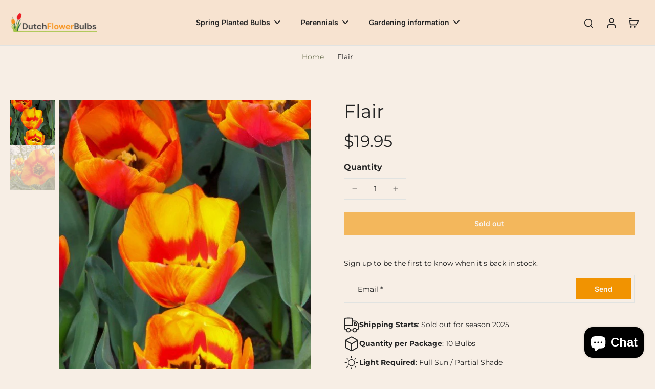

--- FILE ---
content_type: text/html; charset=utf-8
request_url: https://dutchflowerbulbs.com/products/flair
body_size: 63914
content:
<!doctype html>
<html class="no-js" lang="en">
  <head>
    <meta charset="utf-8">
    <meta http-equiv="X-UA-Compatible" content="IE=edge">
    <meta name="viewport" content="width=device-width, initial-scale=1.0">
    <meta name="theme-color" content="">
    
      <link rel="canonical" href="https://dutchflowerbulbs.com/products/flair">
    
<link rel="icon" type="image/png" href="//dutchflowerbulbs.com/cdn/shop/files/Logo_Favicon_558633de-c77c-48a3-96d8-baddebe5fa3d.png?crop=center&height=32&v=1614304519&width=32"><link rel="preconnect" href="https://fonts.shopifycdn.com" crossorigin><title>
      Flair - Tulip Bulbs | DutchFlowerBulbs
 &ndash; dutchflowerbulbs.com</title>
    
      <meta name="description" content="Looking for a bloomin&#39; good time? Spice up your garden with Flair Tulips - the perfect way to add some pizzazz to your garden! Order now and watch your yard blossom.">
    
    <link rel="preload" href="//dutchflowerbulbs.com/cdn/shop/t/54/assets/theme.css?v=91687875800249173261748972669" as="style" crossorigin="anonymous" />
    <link rel="preload" href="//dutchflowerbulbs.com/cdn/fonts/montserrat/montserrat_n4.81949fa0ac9fd2021e16436151e8eaa539321637.woff2" as="font" type="font/woff2" crossorigin="anonymous" />
    
    

<meta property="og:site_name" content="dutchflowerbulbs.com">
<meta property="og:url" content="https://dutchflowerbulbs.com/products/flair">
<meta property="og:title" content="Flair - Tulip Bulbs | DutchFlowerBulbs">
<meta property="og:type" content="product">
<meta property="og:description" content="Looking for a bloomin&#39; good time? Spice up your garden with Flair Tulips - the perfect way to add some pizzazz to your garden! Order now and watch your yard blossom."><meta property="og:image" content="http://dutchflowerbulbs.com/cdn/shop/products/Flair.jpg?v=1746780879">
  <meta property="og:image:secure_url" content="https://dutchflowerbulbs.com/cdn/shop/products/Flair.jpg?v=1746780879">
  <meta property="og:image:width" content="500">
  <meta property="og:image:height" content="750"><meta property="og:price:amount" content="19.95">
  <meta property="og:price:currency" content="USD"><meta name="twitter:card" content="summary_large_image">
<meta name="twitter:title" content="Flair - Tulip Bulbs | DutchFlowerBulbs">
<meta name="twitter:description" content="Looking for a bloomin&#39; good time? Spice up your garden with Flair Tulips - the perfect way to add some pizzazz to your garden! Order now and watch your yard blossom.">
<style data-shopify>@font-face {
  font-family: Montserrat;
  font-weight: 400;
  font-style: normal;
  font-display: swap;
  src: url("//dutchflowerbulbs.com/cdn/fonts/montserrat/montserrat_n4.81949fa0ac9fd2021e16436151e8eaa539321637.woff2") format("woff2"),
       url("//dutchflowerbulbs.com/cdn/fonts/montserrat/montserrat_n4.a6c632ca7b62da89c3594789ba828388aac693fe.woff") format("woff");
}

  @font-face {
  font-family: Montserrat;
  font-weight: 400;
  font-style: normal;
  font-display: swap;
  src: url("//dutchflowerbulbs.com/cdn/fonts/montserrat/montserrat_n4.81949fa0ac9fd2021e16436151e8eaa539321637.woff2") format("woff2"),
       url("//dutchflowerbulbs.com/cdn/fonts/montserrat/montserrat_n4.a6c632ca7b62da89c3594789ba828388aac693fe.woff") format("woff");
}

  @font-face {
  font-family: Inter;
  font-weight: 600;
  font-style: normal;
  font-display: swap;
  src: url("//dutchflowerbulbs.com/cdn/fonts/inter/inter_n6.771af0474a71b3797eb38f3487d6fb79d43b6877.woff2") format("woff2"),
       url("//dutchflowerbulbs.com/cdn/fonts/inter/inter_n6.88c903d8f9e157d48b73b7777d0642925bcecde7.woff") format("woff");
}

  @font-face {
  font-family: Inter;
  font-weight: 600;
  font-style: normal;
  font-display: swap;
  src: url("//dutchflowerbulbs.com/cdn/fonts/inter/inter_n6.771af0474a71b3797eb38f3487d6fb79d43b6877.woff2") format("woff2"),
       url("//dutchflowerbulbs.com/cdn/fonts/inter/inter_n6.88c903d8f9e157d48b73b7777d0642925bcecde7.woff") format("woff");
}

  @font-face {
  font-family: Inter;
  font-weight: 400;
  font-style: normal;
  font-display: swap;
  src: url("//dutchflowerbulbs.com/cdn/fonts/inter/inter_n4.b2a3f24c19b4de56e8871f609e73ca7f6d2e2bb9.woff2") format("woff2"),
       url("//dutchflowerbulbs.com/cdn/fonts/inter/inter_n4.af8052d517e0c9ffac7b814872cecc27ae1fa132.woff") format("woff");
}


  @font-face {
  font-family: Montserrat;
  font-weight: 700;
  font-style: normal;
  font-display: swap;
  src: url("//dutchflowerbulbs.com/cdn/fonts/montserrat/montserrat_n7.3c434e22befd5c18a6b4afadb1e3d77c128c7939.woff2") format("woff2"),
       url("//dutchflowerbulbs.com/cdn/fonts/montserrat/montserrat_n7.5d9fa6e2cae713c8fb539a9876489d86207fe957.woff") format("woff");
}

  @font-face {
  font-family: Montserrat;
  font-weight: 400;
  font-style: italic;
  font-display: swap;
  src: url("//dutchflowerbulbs.com/cdn/fonts/montserrat/montserrat_i4.5a4ea298b4789e064f62a29aafc18d41f09ae59b.woff2") format("woff2"),
       url("//dutchflowerbulbs.com/cdn/fonts/montserrat/montserrat_i4.072b5869c5e0ed5b9d2021e4c2af132e16681ad2.woff") format("woff");
}

  @font-face {
  font-family: Montserrat;
  font-weight: 700;
  font-style: italic;
  font-display: swap;
  src: url("//dutchflowerbulbs.com/cdn/fonts/montserrat/montserrat_i7.a0d4a463df4f146567d871890ffb3c80408e7732.woff2") format("woff2"),
       url("//dutchflowerbulbs.com/cdn/fonts/montserrat/montserrat_i7.f6ec9f2a0681acc6f8152c40921d2a4d2e1a2c78.woff") format("woff");
}
</style><link href="//dutchflowerbulbs.com/cdn/shop/t/54/assets/theme.css?v=91687875800249173261748972669" rel="stylesheet" type="text/css" media="all" />
<style data-shopify>:root,
  *:before {
    --base-font-size: 0.875rem;
    --font-size-medium-mobile: 0.9rem;
    --font-size-medium: 1.0rem;
    --font-size-small: 0.625rem;
    --font-size-small-mobile: 0.5625rem;
    --font-size-normal: 0.75rem;
    --font-size-normal-mobile: 0.675rem;
    --font-size-large: 1.25rem;
    --font-size-large-mobile: 1.125rem;
    --heading-highlight-font-size: 100%;
    --h1-font-size: 3.825rem;
    --h2-font-size: 2.25rem;
    --h3-font-size: 1.35rem;
    --h4-font-size: 1.2375rem;
    --h5-font-size: 1.125rem;
    --h6-font-size: 1.0125rem;
    --base-font-size-mobile: 0.7875rem;
    --h1-font-size-mobile: 1.9125rem;
    --h2-font-size-mobile: 1.35rem;
    --h3-font-size-mobile: 0.945rem;
    --h4-font-size-mobile: 0.86625rem;
    --h5-font-size-mobile: 0.7875rem;
    --h6-font-size-mobile: 0.70875rem;
    --rating-star-size: 0.7rem;
    --border-radius: 0;
    --page-width: 1400px;
    --width-countdown: 7.875rem;
    --font-menu: Inter, sans-serif;
    --font-menu-weight: 600;
    --font-menu-style: normal;
    --font-button: Inter, sans-serif;
    --font-button-weight: 600;
    --font-button-style: normal;
    --font-body-family: Montserrat, sans-serif;
    --font-body-style: normal;
    --font-body-weight: 400;
    --font-heading-family: Montserrat, sans-serif;
    --font-heading-highlight: Inter, sans-serif;
    --font-heading-highlight-style: normal;
    --font-heading-highlight-weight: 400;
    --font-heading-style: normal;
    --font-heading-weight: 400;
    --heading-text-tranform: none;
    --advanced-sections-spacing: 0px;
    --divider-spacing: -0;

    --colors-pulse-speech: 104, 102, 72;
    --image-treatment-overlay: 0, 0, 0;
    --image-treatment-text: 255, 255, 255;
    --colors-line-and-border: 225, 227, 225;
    --colors-line-and-border-base: 225, 227, 225;
    --colors-line-header: 225, 227, 225;
    --colors-line-footer: 36, 36, 36;
    --colors-background: 247, 238, 229;
    --colors-text: 36, 36, 36;
    --colors-heading: 36, 36, 36;
    --colors-heading-base: 36, 36, 36;
    --colors-background-secondary: 243, 246, 239;
    --colors-text-secondary: 82, 81, 81;
    --colors-heading-secondary: 0, 0, 0;
    --colors-text-link: 107, 112, 80;
    --background-color:  247, 238, 229;
    --background-color-header: 247, 227, 208;
    --colors-text-header: 36, 36, 36;
    --background-color-footer: 46, 163, 37;
    --colors-text-footer: 255, 255, 255;
    --colors-heading-footer: 255, 255, 255;
    --colors-text-link-footer: 107, 112, 80;
    --color-error: 169, 0, 0;
    --color-success: 104, 102, 72;
    --colors-price: 36, 36, 36;
    --colors-price-sale: 0, 169, 71;
    --colors-button-text: 247, 247, 247;
    --colors-button: 241, 147, 1;
    --colors-button-text-hover: 247, 247, 247;
    --colors-secondary-button: 40, 41, 40;
    --colors-button-hover: rgb(60, 61, 60);
    --colors-cart: 107, 112, 80;
    --colors-cart-text: 255, 255, 255;
    --colors-icon-rating: 200, 184, 159;
    --colors-transition-arrows: 0, 0, 0;
    --color-highlight: #6b7050;
    --background-pagination-slideshow: 32, 32, 32;
    --text-color-pagination-slideshow: 255, 255, 255;
    
      --background-secondary-button: transparent;
      --colors-line-secondary-button: 40, 41, 40;
    
    
      --button-width: 120%;
      --button-height: 100%;
      --button-transform: rotate3d(0,0,1,10deg) translate3d(-1.2em,110%,0);
      --button-transform-origin: 0% 100%;
    
    
      --height-parallax: 110%;
    
    
      --image-zoom: 1.05;
    
    --card-product-bg: rgba(0,0,0,0);
    --card-product-padding: 20px;
    --card-product-padding-mobile: 5px;
    --card-product-alignment: center;
    
    --width-scrollbar: 0;
    --card-product-ratio: 150.0%;
    --card-product-img-position:  absolute;
    --card-product-img-height:  0;
    --card-product-img-zoom:  scale(1.1);
    --height-header: 0px;
    --transition-card-loading: 600ms;
    --transition-card-image-hover: 500ms;
    --transition-slideshow: 600ms;
    --transition-image-hover: 600ms;
  }
  .dark,
  .dark *:before {
    --image-treatment-overlay: 32, 32, 32;
    --image-treatment-text: 255, 255, 255;
    --colors-line-and-border: 49, 49, 49;
    --colors-line-and-border-base: 49, 49, 49;
    --colors-line-header: 49, 49, 49;
    --colors-line-footer: 82, 80, 81;
    --colors-background: 32, 32, 32;
    --colors-text: 255, 255, 255;
    --colors-heading: 255, 255, 255;
    --colors-heading-base: 255, 255, 255;
    --background-color: 32, 32, 32;
    --colors-text-link: 200, 184, 159;
    --color-error: 169, 0, 0;
    --color-success: 66, 162, 70;
    --background-color-header: 32, 32, 32;
    --colors-text-header: 255, 255, 255;
    --background-color-footer: 41, 41, 41;
    --colors-text-footer: 137, 137, 137;
    --colors-heading-footer: 255, 255, 255;
    --colors-text-link-footer: 107, 112, 80;
    --colors-price: 195, 195, 195;
    --colors-price-sale: 169, 0, 0;
    --colors-button-text: 40, 41, 40;
    --colors-button: 255, 255, 255;
    --colors-button-text-hover: 36, 36, 36;
    --colors-secondary-button: 255, 255, 255;
    --colors-button-hover: rgb(233, 233, 233);
    --colors-cart: 107, 112, 80;
    --colors-cart-text: 255, 255, 255;
    --colors-background-secondary: 58, 58, 58;
    --colors-text-secondary: 225, 227, 225;
    --colors-heading-secondary: 255, 255, 255;
    --colors-icon-rating: 200, 184, 159;
    --colors-pulse-speech: 104, 102, 72;
    --colors-transition-arrows: 0, 0, 0;
    --color-highlight: #c8b89f;
    
      --background-secondary-button: transparent;
      --colors-line-secondary-button: 255, 255, 255;
    
    --card-product-bg: rgba(0,0,0,0);
  }
  shopify-accelerated-checkout {
    --shopify-accelerated-checkout-button-border-radius: 0;
  }
  shopify-accelerated-checkout-cart {
    --shopify-accelerated-checkout-button-border-radius: 0;
    --shopify-accelerated-checkout-inline-alignment: end;
    --shopify-accelerated-checkout-button-block-size: 48px;
    --shopify-accelerated-checkout-button-inline-size: 48px;
  }
  
    [role="button"],
    [type="button"],
    .button {
      color: rgb(var(--colors-button-text));
    }
    button.button-solid,
    .button.button-solid {
      border: none;
      background-color: rgba(var(--colors-button));
    }
    button.button-disable-effect,
    .button.button-disable-effect,
    .payment-button .shopify-payment-button__button--unbranded {
      color: rgb(var(--colors-button-text));
      background-color: rgba(var(--colors-button));
    }
    .button-action {
      border: none;
      color: rgb(var(--colors-button-text));
      background-color: rgba(var(--colors-button));
    }
  
  [role="button"],
  [type="button"],
  .button {
    direction: ltr;
  }
  .header, .header *::before {
    --colors-text: var(--colors-text-header);
    --colors-heading: var(--colors-text-header);
    --colors-price: var(--colors-text-header);
    --colors-line-and-border: var(--colors-line-header);
  }
  #sticky-header-content .divider {
    --colors-line-and-border: var(--colors-line-header);
  }
  .paginate-slide-image {
    background: rgba(var(--background-pagination-slideshow));
    color: rgba(var(--text-color-pagination-slideshow));
  }

  @media (min-width: 1024px) {
    .paginate-slide-image {
      color: rgba(var(--text-color-pagination-slideshow));
    }
    .paginate-slide-image:hover {
      color: rgba(var(--text-color-pagination-slideshow));
    }
  }

  .section-quick-links,
  .section-quick-links *::before,
  .section-footer,
  .section-footer *::before {
    --colors-text: var(--colors-text-footer);
    --colors-heading: var(--colors-heading-footer);
    --colors-text-link: var(--colors-text-link-footer);
    --colors-line-and-border: var(--colors-line-footer);
  }
  .sticky-header {
    --font-body-weight: 700;
  }

  .scrollbar-horizontal {
    position: relative;
    -ms-overflow-style: none;
  }
  .scrollbar-horizontal::-webkit-scrollbar-track {
    background-color: #ececec;
  }
  .scrollbar-horizontal::-webkit-scrollbar {
    height: 3px;
  }

  .scrollbar-horizontal::-webkit-scrollbar-track {
    -webkit-box-shadow: inset 0 0 0px rgba(0, 0, 0, 0);
  }

  .scrollbar-horizontal::-webkit-scrollbar-thumb {
    visibility: visible;
    background-color: #747474;
  }

  .scrollbar-horizontal::-webkit-scrollbar-thumb:hover {
    background-color: #747474;
  }
  body.scrollbar-body::-webkit-scrollbar{
    width: 5px;
  }
  .scrollbar-body::-webkit-scrollbar-track{
    background: #ececec;
  }
  .scrollbar-horizontal {
    position: relative;
    -ms-overflow-style: none;
  }
  .scrollbar-horizontal::-webkit-scrollbar-track {
    background-color: #ececec;
  }
  .scrollbar-horizontal::-webkit-scrollbar {
    height: 3px;
  }

  .scrollbar-horizontal::-webkit-scrollbar-track {
    -webkit-box-shadow: inset 0 0 0px rgba(0, 0, 0, 0);
  }

  .scrollbar-horizontal::-webkit-scrollbar-thumb {
    visibility: visible;
    background-color: #747474;
  }

  .scrollbar-horizontal::-webkit-scrollbar-thumb:hover {
    background-color: #747474;
  }
  .scrollbar-body::-webkit-scrollbar{
    width: 3px;
  }
  .scrollbar-body::-webkit-scrollbar-track{
    background: #ececec;
  }
  .scrollbar-body.scrollbar-visible:active::-webkit-scrollbar-thumb,
  .scrollbar-body.scrollbar-visible:focus::-webkit-scrollbar-thumb,
  .scrollbar-body.scrollbar-visible:hover::-webkit-scrollbar-thumb {
    background: #747474;
    visibility: visible;
  }
  .scrollbar-body.scrollbar-visible::-webkit-scrollbar-track{
    background: transparent;
  }
  .scrollbar-body.scrollbar-visible::-webkit-scrollbar-thumb{
    background: transparent;
    visibility: visible;
  }
  .scrollbar-body::-webkit-scrollbar-thumb{
    background: #747474;
  }
  .animate-scroll-banner {
    animation: scrollX var(--duration, 10s) linear infinite var(--play-state, running) var(--direction);
  }
  .padding-scrollbar, .padding-scrollbar-header {
    padding-right: min(var(--width-scrollbar), 20px);
  }
  .rtl .padding-scrollbar-header {
    padding-left: min(var(--width-scrollbar), 20px);
    padding-right: 0;
  }
  
  
  .des-block iframe {
    width: 100%;
    height: 100%;
  }
  .toggle-compare  + label span:first-child,
  .toggle-compare:checked + label span:last-child {
    display: block
  }
  .toggle-compare  + label span:last-child,
  .toggle-compare:checked + label span:first-child {
    display: none;
  }
  .card-product:not(.recommendations) {}
  .dark .card-product:not(.recommendations) {background: transparent;}
  .card-product:not(.recommendations) .card-info,
  .card-product:not(.recommendations) .x-variants-data {
    padding-left: 5px;
    padding-right: 5px;
  }
  .card-product:not(.recommendations) .card-info .x-variants-data
  {
    padding-left: 0;
    padding-right: 0;
  }
  .card-product-slideshow {
      background: #f3f6ef;}
  .dark .card-product-slideshow {
      background: #3a3a3a;}
  button[class*='shopify-payment-button__more-options'] {
    color: rgba(var(--colors-text));
  }
  .group-discount:before,.group-discount:after {
    background-color: rgba(var(--colors-price-sale), 5%);
    content: "";
    position: absolute;
    right: 100%;
    height: 100%;
    top: 0;
    width: 1.25rem;
  }
  .shipping_insurance.group-discount:before,.shipping_insurance.group-discount:after {
    background-color: rgb(var(--colors-background-secondary));
  }
  .group-discount:after {
    left: 100%;
    right: auto;
  }
  @media (min-width: 768px){
    .list-layout .card-product:not(.recommendations) {
      padding-bottom: 0;
    }
    .list-layout .card-product:not(.recommendations) .card-info,
    .list-layout .card-product:not(.recommendations) .x-variants-data{
      padding-left: 0;
      padding-right: 0;
    }
    shopify-accelerated-checkout-cart {
    --shopify-accelerated-checkout-button-block-size: 46px;
    --shopify-accelerated-checkout-button-inline-size: 46px;
  }
  }
  @media (min-width: 1024px){
    .group-discount:before,.group-discount:after {
       width: 0;
    }
    .payment-button .shopify-payment-button__button--unbranded {
      color: rgb(var(--colors-button-text));
      background: rgba(var(--colors-button));
    }
    .card-product:not(.recommendations) .card-info,
    .card-product:not(.recommendations) .x-variants-data {
      padding-left: 20px;
      padding-right: 20px;
    }
    [role="button"],
    [type="button"],
    .button {
      color: rgba(var(--colors-button-text));
    }
    button.button-solid,
    .button.button-solid {
      border: none;
      box-shadow: none;
      color: rgb(var(--colors-button-text));
      background-color: rgba(var(--colors-button));
      overflow: hidden;
      background-origin: border-box;
    }
    button.button-solid:hover,
    .button.button-solid:hover {
      
      transition-delay: 0.5s;
      
      transition-property: background-color;
      background-color: var(--colors-button-hover);
      color: rgba(var(--colors-button-text-hover));
      background-origin: border-box;
    }
    .button-action {
      border: none;
      color: rgba(var(--colors-button-text-hover));
      background-color: var(--colors-button-hover);
    }
    button.button-disable-effect,
    .button.button-disable-effect {
      color: rgb(var(--colors-button-text));
      background-color: rgba(var(--colors-button));
    }
    button.button-disable-effect:hover,
    .button.button-disable-effect:hover {
      color: rgba(var(--colors-button-text-hover));
      background-color: var(--colors-button-hover);
    }
    
      button.button-solid:before,
      .button.button-solid:before {
        content: "";
        z-index: -1;
        position: absolute;
        top: 0;
        right: 0;
        bottom: 0;
        left: 0;
        width: var(--button-width);
        height: var(--button-height);
        background-color: var(--colors-button-hover);
        backface-visibility: hidden;
        will-change: transform;
        transform: var(--button-transform);
        transform-origin: var(--button-transform-origin);
        transition: transform 0.5s ease;
      }
      button.button-solid:hover:before,
      .button.button-solid:hover:before {
        transform: rotate3d(0,0,1,0) translateZ(0);
      }
    
    
  }
  .inventory-low-stock-status {
    
      --stock-color: #BF122A;
    
      color: var(--stock-color);
    }
  .dark .inventory-low-stock-status {
    
      --stock-color: #BF122A;
    
  }
  .inventory-in-stock-status {
    
      --stock-color: #6B762D;
    
      color: var(--stock-color);
  }
  .dark .inventory-in-stock-status {
    
      --stock-color: #858F4D;
    
  }
  .inventory-out-of-stock-status {
    
      --stock-color: #767474;
    
      color: var(--stock-color);
  }
  .dark .inventory-out-of-stock-status {
    
      --stock-color: #867F7F;
    
  }
  .inventory-status {
    background-color: var(--stock-color);
  }
  .card-testimonial {
      background: #f3f6ef;}
  .dark .card-testimonial {
      background: #3a3a3a;}/* App Shopify Subscription */
  .shopify_subscriptions_app_policy a {
    position: relative;
    margin-top: .5rem;
    margin-bottom: .5rem;
    color: rgba(var(--colors-text-link)) !important;
    text-decoration-thickness: 1px;
    background: linear-gradient(to right, rgba(0, 0, 0, 0), rgba(0, 0, 0, 0)), linear-gradient(to right, rgba(var(--colors-text-link), 1), rgba(var(--colors-text-link), 1), rgba(var(--colors-text-link), 1));
    background-size: 100% 0.1em, 0 0.1em;
    background-position: 100% 100%,100% 100%;
    background-repeat: no-repeat;
    transition: background-size 250ms;
  }
  .shopify_subscriptions_app_policy:after {
    clear: both;
    content: var(--tw-content);
    display: block;
  }
  @media (min-width: 1024px) {
    .shopify_subscriptions_app_policy a:hover {
      background-size: 0 .1em, 100% .1em;
      background-position: 100% 100%, 0% 100%;
    }
  }

  /* Recurpay Subscription App */
  #recurpay-account-widget {
    margin-top: 1rem;
  }
  .rtl .recurpay__widget .recurpay__group_frequency .recurpay__frequency_label_title {
    padding-right: 10px;
    right: 0.25rem;
  }
  .rtl .recurpay__widget .recurpay__group_title {
    text-align: right;
    margin-right: 0;
    margin-left: 0.5em;
  }
  .rtl .recurpay__widget .recurpay__group_subtitle {
    text-align: right;
  }
  .rtl .recurpay__widget .recurpay__description {
    text-align: right;
  }
  .rtl .recurpay__widget .recurpay__radio_group {
    margin-right: 0;
    margin-left: 10px;
  }
  .rtl .recurpay__widget .recurpay__offer_saving_message {
    padding-right: 10px;
    padding-left: 0;
  }
  .rtl .recurpay__widget .recurpay__offer_wrapper svg {
    margin-right: 0;
    margin-left: 10px;
  }
  .rtl .recurpay__widget .recurpay__group_frequency .recurpay__frequency_label_title:before {
    left: 0.5em;
    margin-right: -50%;
    right: auto;
    margin-left: 0
  }
  .rtl .recurpay__widget .recurpay__group_frequency .recurpay__frequency_label_title:after {
    right: 0.5em;
    left: auto;
    margin-left: 0;
  }
  .rtl .upgrade-subscription-cart .upgrade-icon-wrapper {
    text-align: right;
  }

  /* Seal Subscriptions */
  .sls-widget-branding {
    z-index: 20 !important;
  }
  .card .sealsubs-target-element, .card-product-fbt .sealsubs-target-element {
    display: none !important;
  }
  .seal-portal-link a {
    position: relative;
    margin-top: .5rem;
    margin-bottom: .5rem;
    color: rgba(var(--colors-text-link)) !important;
    text-decoration-thickness: 1px;
    background: linear-gradient(to right, rgba(0, 0, 0, 0), rgba(0, 0, 0, 0)), linear-gradient(to right, rgba(var(--colors-text-link), 1), rgba(var(--colors-text-link), 1), rgba(var(--colors-text-link), 1));
    background-size: 100% 0.1em, 0 0.1em;
    background-position: 100% 100%,100% 100%;
    background-repeat: no-repeat;
    transition: background-size 250ms;
  }
  .seal-portal-link:after {
    clear: both;
    content: var(--tw-content);
    display: block;
  }
  @media (min-width: 1024px) {
    .seal-portal-link a:hover {
      background-size: 0 .1em, 100% .1em;
      background-position: 100% 100%, 0% 100%;
    }
  }
  .rtl .sealsubs-container {
    text-align: right;
  }
  .x-card-title {
    font-size: 0.9rem;
  }
  .x-card-price {
    font-size: 0.9rem;
    font-family: var(--font-body-family)
  }
  @media (min-width: 768px) {
    .x-card-title {
      font-size: 1.0rem;
    }
    .x-card-price {
      font-size: 1.0rem;
    }
  }
  .back{
    position: absolute;
    top: 50%;
    left: 50%;
    white-space: nowrap;
    opacity: 0;
    transform: translate(-50%, -50%) translateY(100%) translateZ(0);
    transition-behavior: normal, normal;
    transition-duration: 0.6s, 0.6s;
    transition-timing-function: cubic-bezier(0.165, 0.84, 0.44, 1), cubic-bezier(0.165, 0.84, 0.44, 1);
    transition-delay: 0s, 0s;
    transition-property: transform, opacity;
  }
  .front{
    transform: translateZ(0);
    transition-behavior: normal, normal;
    transition-duration: 0.6s, 0.6s;
    transition-timing-function: cubic-bezier(0.165, 0.84, 0.44, 1), cubic-bezier(0.165, 0.84, 0.44, 1);
    transition-delay: 0s, 0s;
    transition-property: transform, opacity;
    border-bottom: 1px solid transparent;
  }
  .flip-container:hover .front{
    opacity: 0;
    transform: translateY(-100%) translateZ(0);
  }
  .flip-container:hover .back{
    opacity: 1;
    transform: translate(-50%, -50%) translateY(0%) translateZ(0);
    border-bottom: 1px solid rgba(var(--colors-text-link));
  }
  .dbtap-overlay{
    display: none
  }
  @media (max-width: 1024px) and (pointer: coarse) and (hover: none) {
    .dbtap-overlay{
      display: block
    }
  }</style>
    
    <script>window.performance && window.performance.mark && window.performance.mark('shopify.content_for_header.start');</script><meta name="google-site-verification" content="wgQIUiAoWKqeUM4L-ua06cN6elaQdSyLX6Xn6BRoXcc">
<meta id="shopify-digital-wallet" name="shopify-digital-wallet" content="/19122323522/digital_wallets/dialog">
<meta name="shopify-checkout-api-token" content="59855ebea04a89ad2da805ccaf677ae2">
<meta id="in-context-paypal-metadata" data-shop-id="19122323522" data-venmo-supported="false" data-environment="production" data-locale="en_US" data-paypal-v4="true" data-currency="USD">
<link rel="alternate" type="application/json+oembed" href="https://dutchflowerbulbs.com/products/flair.oembed">
<script async="async" src="/checkouts/internal/preloads.js?locale=en-US"></script>
<link rel="preconnect" href="https://shop.app" crossorigin="anonymous">
<script async="async" src="https://shop.app/checkouts/internal/preloads.js?locale=en-US&shop_id=19122323522" crossorigin="anonymous"></script>
<script id="apple-pay-shop-capabilities" type="application/json">{"shopId":19122323522,"countryCode":"US","currencyCode":"USD","merchantCapabilities":["supports3DS"],"merchantId":"gid:\/\/shopify\/Shop\/19122323522","merchantName":"dutchflowerbulbs.com","requiredBillingContactFields":["postalAddress","email"],"requiredShippingContactFields":["postalAddress","email"],"shippingType":"shipping","supportedNetworks":["visa","masterCard","amex","discover","elo","jcb"],"total":{"type":"pending","label":"dutchflowerbulbs.com","amount":"1.00"},"shopifyPaymentsEnabled":true,"supportsSubscriptions":true}</script>
<script id="shopify-features" type="application/json">{"accessToken":"59855ebea04a89ad2da805ccaf677ae2","betas":["rich-media-storefront-analytics"],"domain":"dutchflowerbulbs.com","predictiveSearch":true,"shopId":19122323522,"locale":"en"}</script>
<script>var Shopify = Shopify || {};
Shopify.shop = "dutchflowerbulbs-com.myshopify.com";
Shopify.locale = "en";
Shopify.currency = {"active":"USD","rate":"1.0"};
Shopify.country = "US";
Shopify.theme = {"name":"Eurus","id":133143167110,"schema_name":"Eurus","schema_version":"8.7.0","theme_store_id":2048,"role":"main"};
Shopify.theme.handle = "null";
Shopify.theme.style = {"id":null,"handle":null};
Shopify.cdnHost = "dutchflowerbulbs.com/cdn";
Shopify.routes = Shopify.routes || {};
Shopify.routes.root = "/";</script>
<script type="module">!function(o){(o.Shopify=o.Shopify||{}).modules=!0}(window);</script>
<script>!function(o){function n(){var o=[];function n(){o.push(Array.prototype.slice.apply(arguments))}return n.q=o,n}var t=o.Shopify=o.Shopify||{};t.loadFeatures=n(),t.autoloadFeatures=n()}(window);</script>
<script>
  window.ShopifyPay = window.ShopifyPay || {};
  window.ShopifyPay.apiHost = "shop.app\/pay";
  window.ShopifyPay.redirectState = null;
</script>
<script id="shop-js-analytics" type="application/json">{"pageType":"product"}</script>
<script defer="defer" async type="module" src="//dutchflowerbulbs.com/cdn/shopifycloud/shop-js/modules/v2/client.init-shop-cart-sync_BT-GjEfc.en.esm.js"></script>
<script defer="defer" async type="module" src="//dutchflowerbulbs.com/cdn/shopifycloud/shop-js/modules/v2/chunk.common_D58fp_Oc.esm.js"></script>
<script defer="defer" async type="module" src="//dutchflowerbulbs.com/cdn/shopifycloud/shop-js/modules/v2/chunk.modal_xMitdFEc.esm.js"></script>
<script type="module">
  await import("//dutchflowerbulbs.com/cdn/shopifycloud/shop-js/modules/v2/client.init-shop-cart-sync_BT-GjEfc.en.esm.js");
await import("//dutchflowerbulbs.com/cdn/shopifycloud/shop-js/modules/v2/chunk.common_D58fp_Oc.esm.js");
await import("//dutchflowerbulbs.com/cdn/shopifycloud/shop-js/modules/v2/chunk.modal_xMitdFEc.esm.js");

  window.Shopify.SignInWithShop?.initShopCartSync?.({"fedCMEnabled":true,"windoidEnabled":true});

</script>
<script>
  window.Shopify = window.Shopify || {};
  if (!window.Shopify.featureAssets) window.Shopify.featureAssets = {};
  window.Shopify.featureAssets['shop-js'] = {"shop-cart-sync":["modules/v2/client.shop-cart-sync_DZOKe7Ll.en.esm.js","modules/v2/chunk.common_D58fp_Oc.esm.js","modules/v2/chunk.modal_xMitdFEc.esm.js"],"init-fed-cm":["modules/v2/client.init-fed-cm_B6oLuCjv.en.esm.js","modules/v2/chunk.common_D58fp_Oc.esm.js","modules/v2/chunk.modal_xMitdFEc.esm.js"],"shop-cash-offers":["modules/v2/client.shop-cash-offers_D2sdYoxE.en.esm.js","modules/v2/chunk.common_D58fp_Oc.esm.js","modules/v2/chunk.modal_xMitdFEc.esm.js"],"shop-login-button":["modules/v2/client.shop-login-button_QeVjl5Y3.en.esm.js","modules/v2/chunk.common_D58fp_Oc.esm.js","modules/v2/chunk.modal_xMitdFEc.esm.js"],"pay-button":["modules/v2/client.pay-button_DXTOsIq6.en.esm.js","modules/v2/chunk.common_D58fp_Oc.esm.js","modules/v2/chunk.modal_xMitdFEc.esm.js"],"shop-button":["modules/v2/client.shop-button_DQZHx9pm.en.esm.js","modules/v2/chunk.common_D58fp_Oc.esm.js","modules/v2/chunk.modal_xMitdFEc.esm.js"],"avatar":["modules/v2/client.avatar_BTnouDA3.en.esm.js"],"init-windoid":["modules/v2/client.init-windoid_CR1B-cfM.en.esm.js","modules/v2/chunk.common_D58fp_Oc.esm.js","modules/v2/chunk.modal_xMitdFEc.esm.js"],"init-shop-for-new-customer-accounts":["modules/v2/client.init-shop-for-new-customer-accounts_C_vY_xzh.en.esm.js","modules/v2/client.shop-login-button_QeVjl5Y3.en.esm.js","modules/v2/chunk.common_D58fp_Oc.esm.js","modules/v2/chunk.modal_xMitdFEc.esm.js"],"init-shop-email-lookup-coordinator":["modules/v2/client.init-shop-email-lookup-coordinator_BI7n9ZSv.en.esm.js","modules/v2/chunk.common_D58fp_Oc.esm.js","modules/v2/chunk.modal_xMitdFEc.esm.js"],"init-shop-cart-sync":["modules/v2/client.init-shop-cart-sync_BT-GjEfc.en.esm.js","modules/v2/chunk.common_D58fp_Oc.esm.js","modules/v2/chunk.modal_xMitdFEc.esm.js"],"shop-toast-manager":["modules/v2/client.shop-toast-manager_DiYdP3xc.en.esm.js","modules/v2/chunk.common_D58fp_Oc.esm.js","modules/v2/chunk.modal_xMitdFEc.esm.js"],"init-customer-accounts":["modules/v2/client.init-customer-accounts_D9ZNqS-Q.en.esm.js","modules/v2/client.shop-login-button_QeVjl5Y3.en.esm.js","modules/v2/chunk.common_D58fp_Oc.esm.js","modules/v2/chunk.modal_xMitdFEc.esm.js"],"init-customer-accounts-sign-up":["modules/v2/client.init-customer-accounts-sign-up_iGw4briv.en.esm.js","modules/v2/client.shop-login-button_QeVjl5Y3.en.esm.js","modules/v2/chunk.common_D58fp_Oc.esm.js","modules/v2/chunk.modal_xMitdFEc.esm.js"],"shop-follow-button":["modules/v2/client.shop-follow-button_CqMgW2wH.en.esm.js","modules/v2/chunk.common_D58fp_Oc.esm.js","modules/v2/chunk.modal_xMitdFEc.esm.js"],"checkout-modal":["modules/v2/client.checkout-modal_xHeaAweL.en.esm.js","modules/v2/chunk.common_D58fp_Oc.esm.js","modules/v2/chunk.modal_xMitdFEc.esm.js"],"shop-login":["modules/v2/client.shop-login_D91U-Q7h.en.esm.js","modules/v2/chunk.common_D58fp_Oc.esm.js","modules/v2/chunk.modal_xMitdFEc.esm.js"],"lead-capture":["modules/v2/client.lead-capture_BJmE1dJe.en.esm.js","modules/v2/chunk.common_D58fp_Oc.esm.js","modules/v2/chunk.modal_xMitdFEc.esm.js"],"payment-terms":["modules/v2/client.payment-terms_Ci9AEqFq.en.esm.js","modules/v2/chunk.common_D58fp_Oc.esm.js","modules/v2/chunk.modal_xMitdFEc.esm.js"]};
</script>
<script>(function() {
  var isLoaded = false;
  function asyncLoad() {
    if (isLoaded) return;
    isLoaded = true;
    var urls = ["\/\/cdn.shopify.com\/s\/files\/1\/0257\/0108\/9360\/t\/85\/assets\/usf-license.js?shop=dutchflowerbulbs-com.myshopify.com","https:\/\/pixee.gropulse.com\/js\/active.js?shop=dutchflowerbulbs-com.myshopify.com"];
    for (var i = 0; i < urls.length; i++) {
      var s = document.createElement('script');
      s.type = 'text/javascript';
      s.async = true;
      s.src = urls[i];
      var x = document.getElementsByTagName('script')[0];
      x.parentNode.insertBefore(s, x);
    }
  };
  if(window.attachEvent) {
    window.attachEvent('onload', asyncLoad);
  } else {
    window.addEventListener('load', asyncLoad, false);
  }
})();</script>
<script id="__st">var __st={"a":19122323522,"offset":3600,"reqid":"11c0be34-658b-46a7-b76b-4f55ca5a2ba1-1769200583","pageurl":"dutchflowerbulbs.com\/products\/flair","u":"a7174e8307f9","p":"product","rtyp":"product","rid":5188038918278};</script>
<script>window.ShopifyPaypalV4VisibilityTracking = true;</script>
<script id="captcha-bootstrap">!function(){'use strict';const t='contact',e='account',n='new_comment',o=[[t,t],['blogs',n],['comments',n],[t,'customer']],c=[[e,'customer_login'],[e,'guest_login'],[e,'recover_customer_password'],[e,'create_customer']],r=t=>t.map((([t,e])=>`form[action*='/${t}']:not([data-nocaptcha='true']) input[name='form_type'][value='${e}']`)).join(','),a=t=>()=>t?[...document.querySelectorAll(t)].map((t=>t.form)):[];function s(){const t=[...o],e=r(t);return a(e)}const i='password',u='form_key',d=['recaptcha-v3-token','g-recaptcha-response','h-captcha-response',i],f=()=>{try{return window.sessionStorage}catch{return}},m='__shopify_v',_=t=>t.elements[u];function p(t,e,n=!1){try{const o=window.sessionStorage,c=JSON.parse(o.getItem(e)),{data:r}=function(t){const{data:e,action:n}=t;return t[m]||n?{data:e,action:n}:{data:t,action:n}}(c);for(const[e,n]of Object.entries(r))t.elements[e]&&(t.elements[e].value=n);n&&o.removeItem(e)}catch(o){console.error('form repopulation failed',{error:o})}}const l='form_type',E='cptcha';function T(t){t.dataset[E]=!0}const w=window,h=w.document,L='Shopify',v='ce_forms',y='captcha';let A=!1;((t,e)=>{const n=(g='f06e6c50-85a8-45c8-87d0-21a2b65856fe',I='https://cdn.shopify.com/shopifycloud/storefront-forms-hcaptcha/ce_storefront_forms_captcha_hcaptcha.v1.5.2.iife.js',D={infoText:'Protected by hCaptcha',privacyText:'Privacy',termsText:'Terms'},(t,e,n)=>{const o=w[L][v],c=o.bindForm;if(c)return c(t,g,e,D).then(n);var r;o.q.push([[t,g,e,D],n]),r=I,A||(h.body.append(Object.assign(h.createElement('script'),{id:'captcha-provider',async:!0,src:r})),A=!0)});var g,I,D;w[L]=w[L]||{},w[L][v]=w[L][v]||{},w[L][v].q=[],w[L][y]=w[L][y]||{},w[L][y].protect=function(t,e){n(t,void 0,e),T(t)},Object.freeze(w[L][y]),function(t,e,n,w,h,L){const[v,y,A,g]=function(t,e,n){const i=e?o:[],u=t?c:[],d=[...i,...u],f=r(d),m=r(i),_=r(d.filter((([t,e])=>n.includes(e))));return[a(f),a(m),a(_),s()]}(w,h,L),I=t=>{const e=t.target;return e instanceof HTMLFormElement?e:e&&e.form},D=t=>v().includes(t);t.addEventListener('submit',(t=>{const e=I(t);if(!e)return;const n=D(e)&&!e.dataset.hcaptchaBound&&!e.dataset.recaptchaBound,o=_(e),c=g().includes(e)&&(!o||!o.value);(n||c)&&t.preventDefault(),c&&!n&&(function(t){try{if(!f())return;!function(t){const e=f();if(!e)return;const n=_(t);if(!n)return;const o=n.value;o&&e.removeItem(o)}(t);const e=Array.from(Array(32),(()=>Math.random().toString(36)[2])).join('');!function(t,e){_(t)||t.append(Object.assign(document.createElement('input'),{type:'hidden',name:u})),t.elements[u].value=e}(t,e),function(t,e){const n=f();if(!n)return;const o=[...t.querySelectorAll(`input[type='${i}']`)].map((({name:t})=>t)),c=[...d,...o],r={};for(const[a,s]of new FormData(t).entries())c.includes(a)||(r[a]=s);n.setItem(e,JSON.stringify({[m]:1,action:t.action,data:r}))}(t,e)}catch(e){console.error('failed to persist form',e)}}(e),e.submit())}));const S=(t,e)=>{t&&!t.dataset[E]&&(n(t,e.some((e=>e===t))),T(t))};for(const o of['focusin','change'])t.addEventListener(o,(t=>{const e=I(t);D(e)&&S(e,y())}));const B=e.get('form_key'),M=e.get(l),P=B&&M;t.addEventListener('DOMContentLoaded',(()=>{const t=y();if(P)for(const e of t)e.elements[l].value===M&&p(e,B);[...new Set([...A(),...v().filter((t=>'true'===t.dataset.shopifyCaptcha))])].forEach((e=>S(e,t)))}))}(h,new URLSearchParams(w.location.search),n,t,e,['guest_login'])})(!0,!0)}();</script>
<script integrity="sha256-4kQ18oKyAcykRKYeNunJcIwy7WH5gtpwJnB7kiuLZ1E=" data-source-attribution="shopify.loadfeatures" defer="defer" src="//dutchflowerbulbs.com/cdn/shopifycloud/storefront/assets/storefront/load_feature-a0a9edcb.js" crossorigin="anonymous"></script>
<script crossorigin="anonymous" defer="defer" src="//dutchflowerbulbs.com/cdn/shopifycloud/storefront/assets/shopify_pay/storefront-65b4c6d7.js?v=20250812"></script>
<script data-source-attribution="shopify.dynamic_checkout.dynamic.init">var Shopify=Shopify||{};Shopify.PaymentButton=Shopify.PaymentButton||{isStorefrontPortableWallets:!0,init:function(){window.Shopify.PaymentButton.init=function(){};var t=document.createElement("script");t.src="https://dutchflowerbulbs.com/cdn/shopifycloud/portable-wallets/latest/portable-wallets.en.js",t.type="module",document.head.appendChild(t)}};
</script>
<script data-source-attribution="shopify.dynamic_checkout.buyer_consent">
  function portableWalletsHideBuyerConsent(e){var t=document.getElementById("shopify-buyer-consent"),n=document.getElementById("shopify-subscription-policy-button");t&&n&&(t.classList.add("hidden"),t.setAttribute("aria-hidden","true"),n.removeEventListener("click",e))}function portableWalletsShowBuyerConsent(e){var t=document.getElementById("shopify-buyer-consent"),n=document.getElementById("shopify-subscription-policy-button");t&&n&&(t.classList.remove("hidden"),t.removeAttribute("aria-hidden"),n.addEventListener("click",e))}window.Shopify?.PaymentButton&&(window.Shopify.PaymentButton.hideBuyerConsent=portableWalletsHideBuyerConsent,window.Shopify.PaymentButton.showBuyerConsent=portableWalletsShowBuyerConsent);
</script>
<script data-source-attribution="shopify.dynamic_checkout.cart.bootstrap">document.addEventListener("DOMContentLoaded",(function(){function t(){return document.querySelector("shopify-accelerated-checkout-cart, shopify-accelerated-checkout")}if(t())Shopify.PaymentButton.init();else{new MutationObserver((function(e,n){t()&&(Shopify.PaymentButton.init(),n.disconnect())})).observe(document.body,{childList:!0,subtree:!0})}}));
</script>
<link id="shopify-accelerated-checkout-styles" rel="stylesheet" media="screen" href="https://dutchflowerbulbs.com/cdn/shopifycloud/portable-wallets/latest/accelerated-checkout-backwards-compat.css" crossorigin="anonymous">
<style id="shopify-accelerated-checkout-cart">
        #shopify-buyer-consent {
  margin-top: 1em;
  display: inline-block;
  width: 100%;
}

#shopify-buyer-consent.hidden {
  display: none;
}

#shopify-subscription-policy-button {
  background: none;
  border: none;
  padding: 0;
  text-decoration: underline;
  font-size: inherit;
  cursor: pointer;
}

#shopify-subscription-policy-button::before {
  box-shadow: none;
}

      </style>

<script>window.performance && window.performance.mark && window.performance.mark('shopify.content_for_header.end');</script>
    

    

    <style data-shopify>
      body {
        /* INP mobile */
        touch-action: manipulation;
      }
      @font-face {
  font-family: Inter;
  font-weight: 400;
  font-style: normal;
  font-display: swap;
  src: url("//dutchflowerbulbs.com/cdn/fonts/inter/inter_n4.b2a3f24c19b4de56e8871f609e73ca7f6d2e2bb9.woff2") format("woff2"),
       url("//dutchflowerbulbs.com/cdn/fonts/inter/inter_n4.af8052d517e0c9ffac7b814872cecc27ae1fa132.woff") format("woff");
}

    </style>
  <!-- BEGIN app block: shopify://apps/pixee-facebook-pixel/blocks/facebook-pixel/61bbb1d9-d4be-4d08-879a-ee3ccb59f558 -->
<!-- BEGIN app snippet: tiktok-pixel --><script>
    sessionStorage.setItem("gropulseTikTokActivePixelData", "");
  </script><!-- END app snippet -->
<!-- BEGIN app snippet: pinterest-pixel -->
<script>
    sessionStorage.setItem("gropulsePinterestActivePixelData", "");
  </script><!-- END app snippet -->
<!-- BEGIN app snippet: custom-event-selector -->

<div id="pixee-custom-event-selector-modal" class="pixee-custom-event-modal">
  <div class="pixee-custom-event-modal-content">
    <div class="pixee-custom-event-modal-header">
      <p class="pixee-modal-title">Custom Event Setup</p>
      <span class="pixee-custom-event-close">&times;</span>
    </div>
    <div class="pixee-custom-event-modal-body">
      <p>Click on the elements you want to track as custom events. Selected elements will appear in the list below.</p>
      
      <button id="pixee-track-new-button" class="pixee-track-new-button">Track New Element</button>
      
      <div class="pixee-selected-elements">
        <span class="pixee-selected-elements-title">Selected Elements (0)</span>
        <ul id="pixee-selected-elements-list"></ul>
      </div>
    </div>
    <div class="pixee-custom-event-modal-footer">
      <button id="pixee-finish-setup-button" class="pixee-finish-setup-button">Finish Setup</button>
    </div>
  </div>
</div>

<style>
.pixee-custom-event-modal {
  display: none;
  position: fixed;
  z-index: 99999;
  left: 20px;
  top: 20px;
  width: 400px;
  background-color: #fff;
  border-radius: 8px;
  box-shadow: 0 4px 20px rgba(0, 0, 0, 0.2);
  font-family: -apple-system, BlinkMacSystemFont, "Segoe UI", Roboto, Helvetica, Arial, sans-serif;
  max-height: 90vh;
  overflow-y: auto;
}

.pixee-custom-event-modal-content {
  width: 100%;
}

.pixee-custom-event-modal-header {
  padding: 15px 20px;
  display: flex;
  justify-content: space-between;
  align-items: center;
  border-bottom: 1px solid #e5e5e5;
}

.pixee-custom-event-modal-header .pixee-modal-title {
  margin: 0;
  font-size: 18px;
  font-weight: 600;
  color: #333;
}

.pixee-custom-event-close {
  color: #aaa;
  font-size: 24px;
  font-weight: bold;
  cursor: pointer;
}

.pixee-custom-event-close:hover {
  color: #555;
}

.pixee-custom-event-modal-body {
  padding: 20px;
}

.pixee-custom-event-modal-footer {
  padding: 15px 20px;
  border-top: 1px solid #e5e5e5;
  text-align: right;
}

.pixee-track-new-button,
.pixee-finish-setup-button {
  padding: 10px 15px;
  border-radius: 4px;
  border: none;
  font-size: 14px;
  font-weight: 500;
  cursor: pointer;
}

.pixee-track-new-button {
  background-color: #4CAF50;
  color: white;
  margin-top: 10px;
}

.pixee-finish-setup-button {
  background-color: #2196F3;
  color: white;
}

.pixee-selected-elements {
  margin-top: 20px;
}

.pixee-selected-elements-title {
  display: block;
  font-size: 16px;
  margin-bottom: 10px;
  font-weight: 500;
}

#pixee-selected-elements-list {
  list-style: none;
  padding: 0;
  margin: 0;
  max-height: 200px;
  overflow-y: auto;
  border: 1px solid #e5e5e5;
  border-radius: 4px;
}

#pixee-selected-elements-list li {
  padding: 10px;
  border-bottom: 1px solid #e5e5e5;
  display: flex;
  justify-content: space-between;
  align-items: center;
}

#pixee-selected-elements-list li:last-child {
  border-bottom: none;
}

.pixee-element-info {
  flex: 1;
  font-size: 14px;
  word-break: break-word;
}

.pixee-remove-element {
  color: #f44336;
  cursor: pointer;
  margin-left: 10px;
}

.pixee-page-overlay {
  position: fixed;
  top: 0;
  left: 0;
  width: 100%;
  height: 100%;
  background-color: rgba(0, 0, 0, 0.3);
  z-index: 99990;
  pointer-events: none;
}

.pixee-highlight-element {
  position: absolute;
  pointer-events: none;
  background-color: rgba(76, 175, 80, 0.2);
  border: 2px solid #4CAF50;
  z-index: 99991;
  box-sizing: border-box;
}

/* Make modal draggable */
.pixee-custom-event-modal-header {
  cursor: move;
}

/* Responsive styles */
@media screen and (max-width: 480px) {
  .pixee-custom-event-modal {
    width: 90%;
    left: 5%;
    top: 5%;
  }
}
</style>

<script>
document.addEventListener('DOMContentLoaded', function() {
  // Parse URL parameters
  const urlParams = new URLSearchParams(window.location.search);
  const customEventParam = urlParams.get('customEvent');
  const redirectUrl = urlParams.get('redirectUrl');
  
  // Initialize session storage if customEvent param is present
  if (customEventParam === '1') {
    // Set flag in session storage to show the modal across page navigation
    sessionStorage.setItem('pixeeCustomEventSetupActive', 'true');
    // Store redirect URL for later use
    if (redirectUrl) {
      sessionStorage.setItem('pixeeCustomEventRedirectUrl', redirectUrl);
    }
  }
  
  // Don't proceed if setup mode is not active
  if (sessionStorage.getItem('pixeeCustomEventSetupActive') !== 'true') return;
  
  const modal = document.getElementById('pixee-custom-event-selector-modal');
  const trackNewButton = document.getElementById('pixee-track-new-button');
  const finishSetupButton = document.getElementById('pixee-finish-setup-button');
  const closeButton = document.querySelector('.pixee-custom-event-close');
  const selectedElementsList = document.getElementById('pixee-selected-elements-list');
  const selectedElementsHeader = document.querySelector('.pixee-selected-elements-title');
  
  let isSelectionMode = false;
  let selectedElements = [];
  let overlay = null;
  let highlightElement = null;
  
  // Load previously selected elements from session storage
  const storedElements = sessionStorage.getItem('pixeeSelectedElements');
  if (storedElements) {
    try {
      selectedElements = JSON.parse(storedElements);
      updateSelectedElementsList();
    } catch (error) {
      console.error('Error loading stored elements:', error);
    }
  }
  
  // Make the modal draggable
  makeElementDraggable(modal, document.querySelector('.pixee-custom-event-modal-header'));
  
  // Show the modal
  modal.style.display = 'block';
  
  // Click event handlers
  trackNewButton.addEventListener('click', function() {
    if (isSelectionMode) {
      // Cancel selection mode if active
      disableSelectionMode();
    } else {
      // Enable selection mode
      enableSelectionMode();
    }
  });
  finishSetupButton.addEventListener('click', finishSetup);
  closeButton.addEventListener('click', closeModal);
  
  function makeElementDraggable(element, handle) {
    let pos1 = 0, pos2 = 0, pos3 = 0, pos4 = 0;
    
    // Try to get saved position from session storage
    const savedPosition = getSavedModalPosition();
    if (savedPosition) {
      element.style.top = savedPosition.top + "px";
      element.style.left = savedPosition.left + "px";
    }
    
    handle.onmousedown = dragMouseDown;
    
    function dragMouseDown(e) {
      e.preventDefault();
      pos3 = e.clientX;
      pos4 = e.clientY;
      document.onmouseup = closeDragElement;
      document.onmousemove = elementDrag;
    }
    
    function elementDrag(e) {
      e.preventDefault();
      pos1 = pos3 - e.clientX;
      pos2 = pos4 - e.clientY;
      pos3 = e.clientX;
      pos4 = e.clientY;
      
      // Calculate new position ensuring it stays within viewport
      let newTop = element.offsetTop - pos2;
      let newLeft = element.offsetLeft - pos1;
      
      // Get viewport dimensions
      const viewportWidth = window.innerWidth;
      const viewportHeight = window.innerHeight;
      
      // Limit to viewport boundaries
      newTop = Math.max(0, Math.min(newTop, viewportHeight - 100));
      newLeft = Math.max(0, Math.min(newLeft, viewportWidth - 100));
      
      element.style.top = newTop + "px";
      element.style.left = newLeft + "px";
      
      // Save position to session storage
      saveModalPosition(newTop, newLeft);
    }
    
    function closeDragElement() {
      document.onmouseup = null;
      document.onmousemove = null;
      
      // Save final position
      saveModalPosition(element.offsetTop, element.offsetLeft);
    }
  }
  
  // Save modal position to session storage
  function saveModalPosition(top, left) {
    try {
      sessionStorage.setItem('pixeeModalPosition', JSON.stringify({ top, left }));
    } catch (error) {
      console.error('Error saving modal position:', error);
    }
  }
  
  // Get saved modal position from session storage
  function getSavedModalPosition() {
    try {
      const position = sessionStorage.getItem('pixeeModalPosition');
      return position ? JSON.parse(position) : null;
    } catch (error) {
      console.error('Error getting modal position:', error);
      return null;
    }
  }
  
  function enableSelectionMode() {
    if (isSelectionMode) return;
    
    isSelectionMode = true;
    trackNewButton.textContent = 'Cancel Selection';
    trackNewButton.style.backgroundColor = '#f44336';
    
    // Create overlay
    overlay = document.createElement('div');
    overlay.className = 'pixee-page-overlay';
    document.body.appendChild(overlay);
    
    // Create highlight element
    highlightElement = document.createElement('div');
    highlightElement.className = 'pixee-highlight-element';
    document.body.appendChild(highlightElement);
    
    // Add event listeners for element selection
    document.addEventListener('mouseover', highlightTargetElement);
    document.addEventListener('click', selectElement, true);
  }
  
  function disableSelectionMode() {
    if (!isSelectionMode) return;
    
    isSelectionMode = false;
    trackNewButton.textContent = 'Track New Element';
    trackNewButton.style.backgroundColor = '#4CAF50';
    
    // Remove overlay and highlight
    if (overlay) {
      document.body.removeChild(overlay);
      overlay = null;
    }
    
    if (highlightElement) {
      document.body.removeChild(highlightElement);
      highlightElement = null;
    }
    
    // Remove event listeners
    document.removeEventListener('mouseover', highlightTargetElement);
    document.removeEventListener('click', selectElement, true);
  }
  
  // Helper function to update the list of selected elements
  function updateSelectedElementsList() {
    // Clear existing list
    selectedElementsList.innerHTML = '';
    
    // Update the header count
    selectedElementsHeader.textContent = `Selected Elements (${selectedElements.length})`;
    
    // Add each element to the list
    selectedElements.forEach(element => {
      const li = document.createElement('li');
      li.dataset.id = element.id;
      
      const elementInfo = document.createElement('div');
      elementInfo.className = 'pixee-element-info';
      elementInfo.textContent = `"${element.text}" (${element.selector})`;
      
      const removeButton = document.createElement('span');
      removeButton.className = 'pixee-remove-element';
      removeButton.textContent = '✕';
      removeButton.addEventListener('click', function() {
        removeElementFromList(element.id);
      });
      
      li.appendChild(elementInfo);
      li.appendChild(removeButton);
      selectedElementsList.appendChild(li);
    });
    
    // Save to session storage
    sessionStorage.setItem('pixeeSelectedElements', JSON.stringify(selectedElements));
  }
  
  function highlightTargetElement(e) {
    if (!isSelectionMode) return;
    
    // Don't highlight elements in the modal itself
    if (e.target.closest('#pixee-custom-event-selector-modal')) {
      if (highlightElement) {
        highlightElement.style.display = 'none';
      }
      return;
    }
    
    const rect = e.target.getBoundingClientRect();
    highlightElement.style.display = 'block';
    highlightElement.style.width = rect.width + 'px';
    highlightElement.style.height = rect.height + 'px';
    highlightElement.style.left = (window.pageXOffset + rect.left) + 'px';
    highlightElement.style.top = (window.pageYOffset + rect.top) + 'px';
  }
  
  function selectElement(e) {
    if (!isSelectionMode) return;
    
    // Don't select elements in the modal itself
    if (e.target.closest('#pixee-custom-event-selector-modal')) {
      return;
    }
    
    // Prevent default action (like following links)
    e.preventDefault();
    e.stopPropagation();
    
    // Generate a selector for the clicked element
    const selector = generateSelector(e.target);
    
    // Add to selected elements list
    addElementToList(e.target, selector);
    
    // Disable selection mode
    disableSelectionMode();
  }
  
  function generateSelector(element) {
    // First try ID selector if available
    if (element.id) {
      return `#${element.id}`;
    }
    
    // Try with classes
    if (element.className && typeof element.className === 'string') {
      const classes = element.className.trim().split(/\s+/);
      if (classes.length > 0) {
        const classSelector = `.${classes.join('.')}`;
        if (document.querySelectorAll(classSelector).length === 1) {
          return classSelector;
        }
      }
    }
    
    // Use tag name with nth-child
    let path = '';
    let parent = element;
    
    while (parent) {
      if (parent === document.body) {
        path = 'body ' + path;
        break;
      }
      
      let tag = parent.tagName.toLowerCase();
      let siblings = Array.from(parent.parentNode.children).filter(child => child.tagName === parent.tagName);
      
      if (siblings.length > 1) {
        let index = siblings.indexOf(parent) + 1;
        tag += `:nth-child(${index})`;
      }
      
      path = tag + (path ? ' > ' + path : '');
      parent = parent.parentNode;
      
      // Stop at a certain depth to avoid overly complex selectors
      if (path.split('>').length > 5) {
        break;
      }
    }
    
    return path.trim();
  }
  
  function addElementToList(element, selector) {
    // Create a unique ID for this element
    const elementId = 'element-' + Date.now();
    
    // Add to our array
    selectedElements.push({
      id: elementId,
      selector: selector,
      text: element.textContent.trim().substring(0, 50) || element.tagName.toLowerCase()
    });
    
    // Update the display
    updateSelectedElementsList();
  }
  
  function removeElementFromList(id) {
    // Remove from array
    selectedElements = selectedElements.filter(el => el.id !== id);
    
    // Update the display
    updateSelectedElementsList();
  }
  
  function closeModal() {
    disableSelectionMode();
    modal.style.display = 'none';
    
    // Clear setup mode and data but keep the modal position
    sessionStorage.removeItem('pixeeCustomEventSetupActive');
    sessionStorage.removeItem('pixeeSelectedElements');
    // We intentionally don't remove pixeeModalPosition here to persist it across sessions
  }
  
  function finishSetup() {
    
    // Check if we have elements selected
    if (selectedElements.length > 0) {
      // Clean up our internal tracking but keep the modal position
      sessionStorage.removeItem('pixeeCustomEventSetupActive');
      sessionStorage.removeItem('pixeeSelectedElements');
      // We intentionally don't remove pixeeModalPosition to persist it
      
      // Redirect back to the app with selected elements as a URL parameter
      const savedRedirectUrl = sessionStorage.getItem('pixeeCustomEventRedirectUrl') || redirectUrl;
      
      if (savedRedirectUrl) {
        // Encode selected elements for URL
        const encodedElements = encodeURIComponent(JSON.stringify(selectedElements));
        
        // Determine if we need to add a ? or & for the parameter
        const separator = savedRedirectUrl.includes('?') ? '&' : '?';        
        
        // Redirect to the app with the selected elements in the URL
        window.location.href = `${savedRedirectUrl}${separator}selectedElements=${encodedElements}`;
      }
    } else {
      alert('Please select at least one element to track.');
    }
  }
});
</script><!-- END app snippet -->
<script>
    sessionStorage.setItem("gropulseActivePixelData", JSON.stringify([{"conversionApi":{"isActive":true},"selectedTemplates":[],"_id":"64d20d5af5362f05bf052bd1","pixelId":"933548707069199","selectedPage":"all_pages"}]));
  </script><script>
    sessionStorage.setItem("gropulsePixeeEventListData", JSON.stringify({"purchase":false,"initiateCheckout":true,"addToCart":true,"search":true,"viewContent":true,"viewCategory":true}));
  </script><script>
    sessionStorage.setItem("gropulseCustomEvents", "");
  </script><script>
  const isGroPulsePixeeWebPixelLoaded = Boolean(sessionStorage.getItem("isGroPulsePixeeWebPixelLoaded"));
</script>

<script>
  function generateEventId() {
    // Combine timestamp with random string to ensure uniqueness
    return `${Date.now()}_${Math.random().toString(36).slice(2, 11)}`;
  }
</script>




  <script>
    let hso_shopify_unique_id = document
    .cookie
    .split(";")
    .filter((c) => c.includes("_shopify_y="))
    .map((c) => c.split("_shopify_y=")[1]);

  hso_shopify_unique_id = (hso_shopify_unique_id.length && hso_shopify_unique_id[0]) || "";

  const hsoFBMatchingData = {
    em: "",
    fn: "",
    ln: "",
    ph: "",
    external_id: hso_shopify_unique_id,
    ge: "",
    db: "",
    ct: "",
    st: "",
    zp: "",
    country: ""
  };
  function CAPI(event, eventData) {
    let fbp = document
      .cookie
      .split(";")
      .filter((c) => c.includes("_fbp="))
      .map((c) => c.split("_fbp=")[1]);
    let fbc = document
      .cookie
      .split(";")
      .filter((c) => c.includes("_fbc="))
      .map((c) => c.split("_fbc=")[1]);
    fbp = (fbp.length && fbp[0]) || null;
    fbc = (fbc.length && fbc[0]) || null;

    if (! fbc && window.location.search.includes("fbclid=")) {
      fbc = "fb.1." + + new Date() + "." + window.location.search.split("fbclid=")[1];
    }

    const headers = new Headers();
    headers.append("Content-Type", "application/json");
    const { event_id, ...restEventData } = eventData;
    const body = {
      event: event,
      event_data: restEventData,
      event_id: event_id,
      fbp: fbp,
      fbclid: fbc,
      user_agent: navigator.userAgent,
      url: window.location.origin + window.location.pathname,
      current_timestamp: Math.floor(new Date() / 1000),
      myShopifyDomain: Shopify.shop,
      ... hsoFBMatchingData
    };

    const options = {
      method: "POST",
      headers,
      mode: "cors",
      body: JSON.stringify(body)
    };
    fetch("https://pixee.gropulse.com/fb-conversion-api", options);
  };

  function beginPixeeFBPixelTracking(){
    window.fbq = window.fbq || function() {};
    fbq('track', 'PageView');

    const basePixelLoadedEvent = new Event("pixee_base_pixel_loaded");
    window.dispatchEvent(basePixelLoadedEvent);
  }

  function loadPixeeFBPixelBaseScript(){
    !function(f, b, e, v, n, t, s) {
      if (f.fbq)
        return;
      n = f.fbq = function() {
        n.callMethod
          ? n.callMethod.apply(n, arguments)
          : n.queue.push(arguments)
      };
      if (! f._fbq)
        f._fbq = n;
      n.push = n;
      n.loaded = !0;
      n.version = '2.0';
      n.queue = [];
      t = b.createElement(e);
      t.async = !0;
      t.src = v;
      s = b.getElementsByTagName(e)[0];
      s.parentNode.insertBefore(t, s)
    }(window, document, 'script', 'https://connect.facebook.net/en_US/fbevents.js');
    
fbq('init', '933548707069199', hsoFBMatchingData);
  
    window.Shopify.loadFeatures([
        {
          name: "consent-tracking-api",
          version: "0.1"
        }
      ], (error) => {
        if (error) {
          throw error;
        }
        const isTrackingConsentGiven = !null || Shopify.customerPrivacy.getTrackingConsent() !== "no";
        if (isTrackingConsentGiven) {
          if(document.readyState === "complete") {
            beginPixeeFBPixelTracking();
          } else {
            window.addEventListener("load", (event) => {
              beginPixeeFBPixelTracking();
            });
          }
        }
      });
  }

  if(!isGroPulsePixeeWebPixelLoaded) {
    loadPixeeFBPixelBaseScript();
  };

  </script>

    <script>
      (function() {
        let variantTitle = "";variantTitle = "Default Title";const itemCategoryList = {};itemCategoryList['item_category'] = "All";
          
          itemCategoryList['item_category  2'] = "Fall Planted Bulbs"
              
          itemCategoryList['item_category  3'] = "Single Early Tulips"
              
          itemCategoryList['item_category  4'] = "Tulips"
              
          window.addEventListener("pixee_base_pixel_loaded", (event) => {
            const eventId = generateEventId();
            fbq('track', 'ViewContent', {
              content_type: "product",
              content_ids: [34893213237382],
              content_category: [...["All","Fall Planted Bulbs","Single Early Tulips","Tulips"]].join(", "),
              content_name: "Flair",
              currency: window.ShopifyAnalytics.meta.currency,
              value: 19.95,
            }, { eventID: eventId });

            CAPI("ViewContent", {
              content_type: "product",
              content_ids: [34893213237382],
              content_category: [...["All","Fall Planted Bulbs","Single Early Tulips","Tulips"]].join(", "),
              content_name: "Flair",
              currency: window.ShopifyAnalytics.meta.currency,
              value: 19.95,
              event_id: eventId
            });
          });
        })()
    </script>
  
<script>
    function helloFPACheckCart() {

/**
       *
       * @param {Array} dataList
       * @param {Object} singleData
       */
      const isDataUseable = (dataList, checkData) => {
        if (dataList.length === 0)
          return checkData;



        for (let index = 0; index < dataList.length; index++) {
          const singleData = dataList[index];
          if (singleData.id === checkData.id) {
            if (checkData.quantity > singleData.quantity) {
              const newData = {
                ...checkData,
                quantity: checkData.quantity - singleData.quantity
              };
              return newData;
            } else {
              return false;
            }
          }
        }
        return checkData;
      };

/**
       *
       * @param {Array} localStoreData
       * @param {Array} newFetchData
       */
      const checkAddToACart = (localStoreData, newFetchData) => {
        return newFetchData.map((singleFetchData) => isDataUseable(localStoreData, singleFetchData)).filter(Boolean);
      };

      const addToCartFire = (cartData, rowData) => {
        const eventId = generateEventId();
        const fireData = {
          content_type: "product",
          content_ids: cartData.map(function(e) {
            return e.variant_id;
          }),
          contents: cartData.map(function(e) {
            return {id: e.variant_id, quantity: e.quantity};
          }),
          content_name: cartData.map(function(e) {
            return e.title;
          }).join(", "),
          currency: rowData.currency,
          value: cartData.reduce(
            (total, item) => total + (item.price / 100) * item.quantity,
            0
          )
        };

        const hfpFireEvent = window.fbq || function() {};
        const hfpEventName = "AddToCart";
        hfpFireEvent("track", hfpEventName, fireData, { eventID: eventId });
        CAPI(hfpEventName, {...fireData, event_id: eventId});
      };

      setInterval(function() {
        fetch("/cart.js").then((response) => response.json()).then((data) => {
          const lsData = JSON.parse(localStorage.getItem("hello-fpa-cart-data")) || [];
          const fetchData = data.items;const addToCart = checkAddToACart(lsData, fetchData);
            addToCart.length !== 0 && addToCartFire(addToCart, data);localStorage.setItem("hello-fpa-cart-data", JSON.stringify(fetchData));
        });
      }, 3000);
    }

    window.addEventListener("pixee_base_pixel_loaded", helloFPACheckCart);

  // Custom Events Tracking
  function setupCustomEventTracking() {
    const customEventsStr = sessionStorage.getItem("gropulseCustomEvents");

    if (!customEventsStr) return;
    
    try {
      const customEvents = JSON.parse(customEventsStr);
      if (!customEvents || !Array.isArray(customEvents)) return;
      
      customEvents.forEach(event => {
        if (!event.isActive) return;
        
        const elements = document.querySelectorAll(event.selector);
        if (!elements || elements.length === 0) return;
        
        elements.forEach(element => {
          element.addEventListener('click', function(e) {
            // Prevent default if it's a link or button
            if (element.tagName === 'A' || element.tagName === 'BUTTON') {
              e.preventDefault();
            }
            
            // Generate event ID for deduplication
            const eventId = generateEventId();
            
            // Create event parameters
            const eventParams = event.eventParameters || {};
            
            // Instead of sending directly to Facebook, publish to web pixel
            window.Shopify = window.Shopify || {};
            window.Shopify.analytics = window.Shopify.analytics || {};
            window.Shopify.analytics.publish = window.Shopify.analytics.publish || function() {};
            
            window.Shopify.analytics.publish("custom_event", {
              event_name: event.eventName,
              event_id: eventId,
              event_parameters: eventParams,
              timestamp: Date.now()
            });
            
            // If it was a link, navigate after a short delay
            if (element.tagName === 'A' && element.href) {
              setTimeout(() => {
                window.location.href = element.href;
              }, 300);
            }
          });
        });
      });
    } catch (error) {
      console.error('Error setting up custom events:', error);
    }
  }
  
  window.addEventListener("load", setupCustomEventTracking);
  </script>
    <script>
      window.addEventListener("pixee_base_pixel_loaded", (event) => {
        (function() {
          const hfpFireEvent = window.fbq || function() {};
          const hfpEventName = "InitiateCheckout";
          function fireInitiateCheckout(catData) {
            const eventId = generateEventId();
            const fireData = {
              content_type: "product",
              content_ids: catData.items.map((item) => item.variant_id),
              contents: catData.items.map((item) => ({id: item.variant_id, quantity: item.quantity})),
              num_items: catData.items.length,
              value: catData.items_subtotal_price / 100,
              currency: catData.currency
            };
            hfpFireEvent("track", hfpEventName, fireData, { eventID: eventId });
            CAPI(hfpEventName, {...fireData, event_id: eventId});
          }

          function checkoutButtonClickHandler() {
            fetch("/cart.js").then((response) => response.json()).then((data) => {
              fireInitiateCheckout(data);
            });
          }

          window.hso_fpa_checkoutButtonClickHandler = checkoutButtonClickHandler;

          if (document.querySelectorAll("[name='checkout']").length !== 0) {
            document.querySelectorAll("[name='checkout']").forEach(singleButton => {
              singleButton.addEventListener("click", checkoutButtonClickHandler);
            })
          }
          if (document.querySelectorAll("[href='/checkout']").length !== 0) {
            document.querySelectorAll("[href='/checkout']").forEach(singleButton => {
              singleButton.addEventListener("click", checkoutButtonClickHandler);
            })
          }
        })();
      });
    </script>
  



<!-- END app block --><!-- BEGIN app block: shopify://apps/tinyseo/blocks/breadcrumbs-json-ld-embed/0605268f-f7c4-4e95-b560-e43df7d59ae4 -->
<!-- END app block --><!-- BEGIN app block: shopify://apps/tinyseo/blocks/product-json-ld-embed/0605268f-f7c4-4e95-b560-e43df7d59ae4 -->
<!-- END app block --><!-- BEGIN app block: shopify://apps/seo-manager-venntov/blocks/seomanager/c54c366f-d4bb-4d52-8d2f-dd61ce8e7e12 --><!-- BEGIN app snippet: SEOManager4 -->
<meta name='seomanager' content='4.0.5' /> 


<script>
	function sm_htmldecode(str) {
		var txt = document.createElement('textarea');
		txt.innerHTML = str;
		return txt.value;
	}

	var venntov_title = sm_htmldecode("Flair - Tulip Bulbs | DutchFlowerBulbs");
	var venntov_description = sm_htmldecode("Looking for a bloomin&#39; good time? Spice up your garden with Flair Tulips - the perfect way to add some pizzazz to your garden! Order now and watch your yard blossom.");
	
	if (venntov_title != '') {
		document.title = venntov_title;	
	}
	else {
		document.title = "Flair - Tulip Bulbs | DutchFlowerBulbs";	
	}

	if (document.querySelector('meta[name="description"]') == null) {
		var venntov_desc = document.createElement('meta');
		venntov_desc.name = "description";
		venntov_desc.content = venntov_description;
		var venntov_head = document.head;
		venntov_head.appendChild(venntov_desc);
	} else {
		document.querySelector('meta[name="description"]').setAttribute("content", venntov_description);
	}
</script>

<script>
	var venntov_robotVals = "index, follow, max-image-preview:large, max-snippet:-1, max-video-preview:-1";
	if (venntov_robotVals !== "") {
		document.querySelectorAll("[name='robots']").forEach(e => e.remove());
		var venntov_robotMeta = document.createElement('meta');
		venntov_robotMeta.name = "robots";
		venntov_robotMeta.content = venntov_robotVals;
		var venntov_head = document.head;
		venntov_head.appendChild(venntov_robotMeta);
	}
</script>

<script>
	var venntov_googleVals = "notranslate";
	if (venntov_googleVals !== "") {
		document.querySelectorAll("[name='google']").forEach(e => e.remove());
		var venntov_googleMeta = document.createElement('meta');
		venntov_googleMeta.name = "google";
		venntov_googleMeta.content = venntov_googleVals;
		var venntov_head = document.head;
		venntov_head.appendChild(venntov_googleMeta);
	}
	</script>
	<!-- JSON-LD support -->
			<script type="application/ld+json">
			{
				"@context": "https://schema.org",
				"@id": "https://dutchflowerbulbs.com/products/flair",
				"@type": "Product","sku": null,"mpn": null,"brand": {
					"@type": "Brand",
					"name": "dutchflowerbulbs.com"
				},
				"description": "\nAbout Flair\nThese tulips bring a certain flair to your garden. O wait… that’s why they’re called ‘Flair’! Embrace the beauty and grace of these majestic flowers as they dance in the spring breeze. With their graceful petals and captivating colors, Tulip Flair is the epitome of floral sophistication.\n\nBrilliant Blossoms: Delight in the stunning display of Tulip Flair's vivid and radiant petals.\nDiverse Variety: Choose from a wide range of colors and patterns, allowing you to create a personalized floral masterpiece.\nHardy and Resilient: Thrives in various climates, ensuring long-lasting beauty year after year.\nEasy to Plant: Effortlessly sow Tulip Flair bulbs and witness their graceful emergence in no time.\nLow Maintenance: Requires minimal care, making it perfect for both novice and experienced gardeners.\n\nHow to plant and take care of Flair\n\nPrepare the soil by loosening it and removing any weeds or debris.\nDig a hole at a depth three times the size of the bulb.\nPlace the bulb with the pointed end facing upward and cover it with soil.\nWater thoroughly after planting and maintain moist soil throughout the growing season.\nEnsure the Tulip Flair receives ample sunlight, at least six hours a day.\nProtect from extreme weather conditions by providing shade or shelter when necessary.\nDeadhead spent flowers to encourage continuous blooming.\nMulch the soil to conserve moisture and suppress weed growth.\nDuring dormant periods, avoid excessive watering and store bulbs in a cool, dry place.\n\n\n\n\n\n\n\n\n\n\n\n\n\n\n\n\n\n",
				"url": "https://dutchflowerbulbs.com/products/flair",
				"name": "Flair","image": "https://dutchflowerbulbs.com/cdn/shop/products/Flair.jpg?v=1746780879&width=1024","offers": [{
							"@type": "Offer",
							"availability": "https://schema.org/OutOfStock",
							"itemCondition": "https://schema.org/NewCondition",
							"priceCurrency": "USD",
							"price": "19.95",
							"priceValidUntil": "2027-01-23",
							"url": "https://dutchflowerbulbs.com/products/flair?variant=34893213237382",
							"checkoutPageURLTemplate": "https://dutchflowerbulbs.com/cart/add?id=34893213237382&quantity=1",
								"image": "https://dutchflowerbulbs.com/cdn/shop/products/Flair.jpg?v=1746780879&width=1024",
							"mpn": "500690",
								"sku": "500690",
							"seller": {
								"@type": "Organization",
								"name": "dutchflowerbulbs.com"
							}
						}]}
			</script>
<script type="application/ld+json">
				{
					"@context": "http://schema.org",
					"@type": "BreadcrumbList",
					"name": "Breadcrumbs",
					"itemListElement": [{
							"@type": "ListItem",
							"position": 1,
							"name": "Flair",
							"item": "https://dutchflowerbulbs.com/products/flair"
						}]
				}
				</script>
<!-- 524F4D20383A3331 --><!-- END app snippet -->

<!-- END app block --><script src="https://cdn.shopify.com/extensions/e8878072-2f6b-4e89-8082-94b04320908d/inbox-1254/assets/inbox-chat-loader.js" type="text/javascript" defer="defer"></script>
<link href="https://cdn.shopify.com/extensions/019a67ff-0df8-7c86-b071-648500000395/shopify-template-node-17/assets/consent-banner.css" rel="stylesheet" type="text/css" media="all">
<script src="https://cdn.shopify.com/extensions/019b8d54-2388-79d8-becc-d32a3afe2c7a/omnisend-50/assets/omnisend-in-shop.js" type="text/javascript" defer="defer"></script>
<link href="https://monorail-edge.shopifysvc.com" rel="dns-prefetch">
<script>(function(){if ("sendBeacon" in navigator && "performance" in window) {try {var session_token_from_headers = performance.getEntriesByType('navigation')[0].serverTiming.find(x => x.name == '_s').description;} catch {var session_token_from_headers = undefined;}var session_cookie_matches = document.cookie.match(/_shopify_s=([^;]*)/);var session_token_from_cookie = session_cookie_matches && session_cookie_matches.length === 2 ? session_cookie_matches[1] : "";var session_token = session_token_from_headers || session_token_from_cookie || "";function handle_abandonment_event(e) {var entries = performance.getEntries().filter(function(entry) {return /monorail-edge.shopifysvc.com/.test(entry.name);});if (!window.abandonment_tracked && entries.length === 0) {window.abandonment_tracked = true;var currentMs = Date.now();var navigation_start = performance.timing.navigationStart;var payload = {shop_id: 19122323522,url: window.location.href,navigation_start,duration: currentMs - navigation_start,session_token,page_type: "product"};window.navigator.sendBeacon("https://monorail-edge.shopifysvc.com/v1/produce", JSON.stringify({schema_id: "online_store_buyer_site_abandonment/1.1",payload: payload,metadata: {event_created_at_ms: currentMs,event_sent_at_ms: currentMs}}));}}window.addEventListener('pagehide', handle_abandonment_event);}}());</script>
<script id="web-pixels-manager-setup">(function e(e,d,r,n,o){if(void 0===o&&(o={}),!Boolean(null===(a=null===(i=window.Shopify)||void 0===i?void 0:i.analytics)||void 0===a?void 0:a.replayQueue)){var i,a;window.Shopify=window.Shopify||{};var t=window.Shopify;t.analytics=t.analytics||{};var s=t.analytics;s.replayQueue=[],s.publish=function(e,d,r){return s.replayQueue.push([e,d,r]),!0};try{self.performance.mark("wpm:start")}catch(e){}var l=function(){var e={modern:/Edge?\/(1{2}[4-9]|1[2-9]\d|[2-9]\d{2}|\d{4,})\.\d+(\.\d+|)|Firefox\/(1{2}[4-9]|1[2-9]\d|[2-9]\d{2}|\d{4,})\.\d+(\.\d+|)|Chrom(ium|e)\/(9{2}|\d{3,})\.\d+(\.\d+|)|(Maci|X1{2}).+ Version\/(15\.\d+|(1[6-9]|[2-9]\d|\d{3,})\.\d+)([,.]\d+|)( \(\w+\)|)( Mobile\/\w+|) Safari\/|Chrome.+OPR\/(9{2}|\d{3,})\.\d+\.\d+|(CPU[ +]OS|iPhone[ +]OS|CPU[ +]iPhone|CPU IPhone OS|CPU iPad OS)[ +]+(15[._]\d+|(1[6-9]|[2-9]\d|\d{3,})[._]\d+)([._]\d+|)|Android:?[ /-](13[3-9]|1[4-9]\d|[2-9]\d{2}|\d{4,})(\.\d+|)(\.\d+|)|Android.+Firefox\/(13[5-9]|1[4-9]\d|[2-9]\d{2}|\d{4,})\.\d+(\.\d+|)|Android.+Chrom(ium|e)\/(13[3-9]|1[4-9]\d|[2-9]\d{2}|\d{4,})\.\d+(\.\d+|)|SamsungBrowser\/([2-9]\d|\d{3,})\.\d+/,legacy:/Edge?\/(1[6-9]|[2-9]\d|\d{3,})\.\d+(\.\d+|)|Firefox\/(5[4-9]|[6-9]\d|\d{3,})\.\d+(\.\d+|)|Chrom(ium|e)\/(5[1-9]|[6-9]\d|\d{3,})\.\d+(\.\d+|)([\d.]+$|.*Safari\/(?![\d.]+ Edge\/[\d.]+$))|(Maci|X1{2}).+ Version\/(10\.\d+|(1[1-9]|[2-9]\d|\d{3,})\.\d+)([,.]\d+|)( \(\w+\)|)( Mobile\/\w+|) Safari\/|Chrome.+OPR\/(3[89]|[4-9]\d|\d{3,})\.\d+\.\d+|(CPU[ +]OS|iPhone[ +]OS|CPU[ +]iPhone|CPU IPhone OS|CPU iPad OS)[ +]+(10[._]\d+|(1[1-9]|[2-9]\d|\d{3,})[._]\d+)([._]\d+|)|Android:?[ /-](13[3-9]|1[4-9]\d|[2-9]\d{2}|\d{4,})(\.\d+|)(\.\d+|)|Mobile Safari.+OPR\/([89]\d|\d{3,})\.\d+\.\d+|Android.+Firefox\/(13[5-9]|1[4-9]\d|[2-9]\d{2}|\d{4,})\.\d+(\.\d+|)|Android.+Chrom(ium|e)\/(13[3-9]|1[4-9]\d|[2-9]\d{2}|\d{4,})\.\d+(\.\d+|)|Android.+(UC? ?Browser|UCWEB|U3)[ /]?(15\.([5-9]|\d{2,})|(1[6-9]|[2-9]\d|\d{3,})\.\d+)\.\d+|SamsungBrowser\/(5\.\d+|([6-9]|\d{2,})\.\d+)|Android.+MQ{2}Browser\/(14(\.(9|\d{2,})|)|(1[5-9]|[2-9]\d|\d{3,})(\.\d+|))(\.\d+|)|K[Aa][Ii]OS\/(3\.\d+|([4-9]|\d{2,})\.\d+)(\.\d+|)/},d=e.modern,r=e.legacy,n=navigator.userAgent;return n.match(d)?"modern":n.match(r)?"legacy":"unknown"}(),u="modern"===l?"modern":"legacy",c=(null!=n?n:{modern:"",legacy:""})[u],f=function(e){return[e.baseUrl,"/wpm","/b",e.hashVersion,"modern"===e.buildTarget?"m":"l",".js"].join("")}({baseUrl:d,hashVersion:r,buildTarget:u}),m=function(e){var d=e.version,r=e.bundleTarget,n=e.surface,o=e.pageUrl,i=e.monorailEndpoint;return{emit:function(e){var a=e.status,t=e.errorMsg,s=(new Date).getTime(),l=JSON.stringify({metadata:{event_sent_at_ms:s},events:[{schema_id:"web_pixels_manager_load/3.1",payload:{version:d,bundle_target:r,page_url:o,status:a,surface:n,error_msg:t},metadata:{event_created_at_ms:s}}]});if(!i)return console&&console.warn&&console.warn("[Web Pixels Manager] No Monorail endpoint provided, skipping logging."),!1;try{return self.navigator.sendBeacon.bind(self.navigator)(i,l)}catch(e){}var u=new XMLHttpRequest;try{return u.open("POST",i,!0),u.setRequestHeader("Content-Type","text/plain"),u.send(l),!0}catch(e){return console&&console.warn&&console.warn("[Web Pixels Manager] Got an unhandled error while logging to Monorail."),!1}}}}({version:r,bundleTarget:l,surface:e.surface,pageUrl:self.location.href,monorailEndpoint:e.monorailEndpoint});try{o.browserTarget=l,function(e){var d=e.src,r=e.async,n=void 0===r||r,o=e.onload,i=e.onerror,a=e.sri,t=e.scriptDataAttributes,s=void 0===t?{}:t,l=document.createElement("script"),u=document.querySelector("head"),c=document.querySelector("body");if(l.async=n,l.src=d,a&&(l.integrity=a,l.crossOrigin="anonymous"),s)for(var f in s)if(Object.prototype.hasOwnProperty.call(s,f))try{l.dataset[f]=s[f]}catch(e){}if(o&&l.addEventListener("load",o),i&&l.addEventListener("error",i),u)u.appendChild(l);else{if(!c)throw new Error("Did not find a head or body element to append the script");c.appendChild(l)}}({src:f,async:!0,onload:function(){if(!function(){var e,d;return Boolean(null===(d=null===(e=window.Shopify)||void 0===e?void 0:e.analytics)||void 0===d?void 0:d.initialized)}()){var d=window.webPixelsManager.init(e)||void 0;if(d){var r=window.Shopify.analytics;r.replayQueue.forEach((function(e){var r=e[0],n=e[1],o=e[2];d.publishCustomEvent(r,n,o)})),r.replayQueue=[],r.publish=d.publishCustomEvent,r.visitor=d.visitor,r.initialized=!0}}},onerror:function(){return m.emit({status:"failed",errorMsg:"".concat(f," has failed to load")})},sri:function(e){var d=/^sha384-[A-Za-z0-9+/=]+$/;return"string"==typeof e&&d.test(e)}(c)?c:"",scriptDataAttributes:o}),m.emit({status:"loading"})}catch(e){m.emit({status:"failed",errorMsg:(null==e?void 0:e.message)||"Unknown error"})}}})({shopId: 19122323522,storefrontBaseUrl: "https://dutchflowerbulbs.com",extensionsBaseUrl: "https://extensions.shopifycdn.com/cdn/shopifycloud/web-pixels-manager",monorailEndpoint: "https://monorail-edge.shopifysvc.com/unstable/produce_batch",surface: "storefront-renderer",enabledBetaFlags: ["2dca8a86"],webPixelsConfigList: [{"id":"1002045574","configuration":"{\"config\":\"{\\\"google_tag_ids\\\":[\\\"G-QSG7VHVP6M\\\",\\\"GT-TWTP9TH5\\\",\\\"AW-454527034\\\"],\\\"target_country\\\":\\\"ZZ\\\",\\\"gtag_events\\\":[{\\\"type\\\":\\\"begin_checkout\\\",\\\"action_label\\\":[\\\"G-QSG7VHVP6M\\\",\\\"AW-454527034\\\"]},{\\\"type\\\":\\\"search\\\",\\\"action_label\\\":[\\\"G-QSG7VHVP6M\\\",\\\"AW-454527034\\\"]},{\\\"type\\\":\\\"view_item\\\",\\\"action_label\\\":[\\\"G-QSG7VHVP6M\\\",\\\"MC-4ETMY3RC6H\\\",\\\"AW-454527034\\\"]},{\\\"type\\\":\\\"purchase\\\",\\\"action_label\\\":[\\\"G-QSG7VHVP6M\\\",\\\"MC-4ETMY3RC6H\\\",\\\"AW-454527034\\\"]},{\\\"type\\\":\\\"page_view\\\",\\\"action_label\\\":[\\\"G-QSG7VHVP6M\\\",\\\"MC-4ETMY3RC6H\\\",\\\"AW-454527034\\\"]},{\\\"type\\\":\\\"add_payment_info\\\",\\\"action_label\\\":[\\\"G-QSG7VHVP6M\\\",\\\"AW-454527034\\\"]},{\\\"type\\\":\\\"add_to_cart\\\",\\\"action_label\\\":[\\\"G-QSG7VHVP6M\\\",\\\"AW-454527034\\\"]}],\\\"enable_monitoring_mode\\\":false}\"}","eventPayloadVersion":"v1","runtimeContext":"OPEN","scriptVersion":"b2a88bafab3e21179ed38636efcd8a93","type":"APP","apiClientId":1780363,"privacyPurposes":[],"dataSharingAdjustments":{"protectedCustomerApprovalScopes":["read_customer_address","read_customer_email","read_customer_name","read_customer_personal_data","read_customer_phone"]}},{"id":"351469702","configuration":"{\"pixel_id\":\"933548707069199\",\"pixel_type\":\"facebook_pixel\"}","eventPayloadVersion":"v1","runtimeContext":"OPEN","scriptVersion":"ca16bc87fe92b6042fbaa3acc2fbdaa6","type":"APP","apiClientId":2329312,"privacyPurposes":["ANALYTICS","MARKETING","SALE_OF_DATA"],"dataSharingAdjustments":{"protectedCustomerApprovalScopes":["read_customer_address","read_customer_email","read_customer_name","read_customer_personal_data","read_customer_phone"]}},{"id":"218857606","configuration":"{\"apiURL\":\"https:\/\/api.omnisend.com\",\"appURL\":\"https:\/\/app.omnisend.com\",\"brandID\":\"60535fc599f0b705daab21a1\",\"trackingURL\":\"https:\/\/wt.omnisendlink.com\"}","eventPayloadVersion":"v1","runtimeContext":"STRICT","scriptVersion":"aa9feb15e63a302383aa48b053211bbb","type":"APP","apiClientId":186001,"privacyPurposes":["ANALYTICS","MARKETING","SALE_OF_DATA"],"dataSharingAdjustments":{"protectedCustomerApprovalScopes":["read_customer_address","read_customer_email","read_customer_name","read_customer_personal_data","read_customer_phone"]}},{"id":"78381190","eventPayloadVersion":"v1","runtimeContext":"LAX","scriptVersion":"1","type":"CUSTOM","privacyPurposes":["ANALYTICS"],"name":"Google Analytics tag (migrated)"},{"id":"shopify-app-pixel","configuration":"{}","eventPayloadVersion":"v1","runtimeContext":"STRICT","scriptVersion":"0450","apiClientId":"shopify-pixel","type":"APP","privacyPurposes":["ANALYTICS","MARKETING"]},{"id":"shopify-custom-pixel","eventPayloadVersion":"v1","runtimeContext":"LAX","scriptVersion":"0450","apiClientId":"shopify-pixel","type":"CUSTOM","privacyPurposes":["ANALYTICS","MARKETING"]}],isMerchantRequest: false,initData: {"shop":{"name":"dutchflowerbulbs.com","paymentSettings":{"currencyCode":"USD"},"myshopifyDomain":"dutchflowerbulbs-com.myshopify.com","countryCode":"US","storefrontUrl":"https:\/\/dutchflowerbulbs.com"},"customer":null,"cart":null,"checkout":null,"productVariants":[{"price":{"amount":19.95,"currencyCode":"USD"},"product":{"title":"Flair","vendor":"dutchflowerbulbs.com","id":"5188038918278","untranslatedTitle":"Flair","url":"\/products\/flair","type":"Tulip"},"id":"34893213237382","image":{"src":"\/\/dutchflowerbulbs.com\/cdn\/shop\/products\/Flair.jpg?v=1746780879"},"sku":"500690","title":"Default Title","untranslatedTitle":"Default Title"}],"purchasingCompany":null},},"https://dutchflowerbulbs.com/cdn","fcfee988w5aeb613cpc8e4bc33m6693e112",{"modern":"","legacy":""},{"shopId":"19122323522","storefrontBaseUrl":"https:\/\/dutchflowerbulbs.com","extensionBaseUrl":"https:\/\/extensions.shopifycdn.com\/cdn\/shopifycloud\/web-pixels-manager","surface":"storefront-renderer","enabledBetaFlags":"[\"2dca8a86\"]","isMerchantRequest":"false","hashVersion":"fcfee988w5aeb613cpc8e4bc33m6693e112","publish":"custom","events":"[[\"page_viewed\",{}],[\"product_viewed\",{\"productVariant\":{\"price\":{\"amount\":19.95,\"currencyCode\":\"USD\"},\"product\":{\"title\":\"Flair\",\"vendor\":\"dutchflowerbulbs.com\",\"id\":\"5188038918278\",\"untranslatedTitle\":\"Flair\",\"url\":\"\/products\/flair\",\"type\":\"Tulip\"},\"id\":\"34893213237382\",\"image\":{\"src\":\"\/\/dutchflowerbulbs.com\/cdn\/shop\/products\/Flair.jpg?v=1746780879\"},\"sku\":\"500690\",\"title\":\"Default Title\",\"untranslatedTitle\":\"Default Title\"}}]]"});</script><script>
  window.ShopifyAnalytics = window.ShopifyAnalytics || {};
  window.ShopifyAnalytics.meta = window.ShopifyAnalytics.meta || {};
  window.ShopifyAnalytics.meta.currency = 'USD';
  var meta = {"product":{"id":5188038918278,"gid":"gid:\/\/shopify\/Product\/5188038918278","vendor":"dutchflowerbulbs.com","type":"Tulip","handle":"flair","variants":[{"id":34893213237382,"price":1995,"name":"Flair","public_title":null,"sku":"500690"}],"remote":false},"page":{"pageType":"product","resourceType":"product","resourceId":5188038918278,"requestId":"11c0be34-658b-46a7-b76b-4f55ca5a2ba1-1769200583"}};
  for (var attr in meta) {
    window.ShopifyAnalytics.meta[attr] = meta[attr];
  }
</script>
<script class="analytics">
  (function () {
    var customDocumentWrite = function(content) {
      var jquery = null;

      if (window.jQuery) {
        jquery = window.jQuery;
      } else if (window.Checkout && window.Checkout.$) {
        jquery = window.Checkout.$;
      }

      if (jquery) {
        jquery('body').append(content);
      }
    };

    var hasLoggedConversion = function(token) {
      if (token) {
        return document.cookie.indexOf('loggedConversion=' + token) !== -1;
      }
      return false;
    }

    var setCookieIfConversion = function(token) {
      if (token) {
        var twoMonthsFromNow = new Date(Date.now());
        twoMonthsFromNow.setMonth(twoMonthsFromNow.getMonth() + 2);

        document.cookie = 'loggedConversion=' + token + '; expires=' + twoMonthsFromNow;
      }
    }

    var trekkie = window.ShopifyAnalytics.lib = window.trekkie = window.trekkie || [];
    if (trekkie.integrations) {
      return;
    }
    trekkie.methods = [
      'identify',
      'page',
      'ready',
      'track',
      'trackForm',
      'trackLink'
    ];
    trekkie.factory = function(method) {
      return function() {
        var args = Array.prototype.slice.call(arguments);
        args.unshift(method);
        trekkie.push(args);
        return trekkie;
      };
    };
    for (var i = 0; i < trekkie.methods.length; i++) {
      var key = trekkie.methods[i];
      trekkie[key] = trekkie.factory(key);
    }
    trekkie.load = function(config) {
      trekkie.config = config || {};
      trekkie.config.initialDocumentCookie = document.cookie;
      var first = document.getElementsByTagName('script')[0];
      var script = document.createElement('script');
      script.type = 'text/javascript';
      script.onerror = function(e) {
        var scriptFallback = document.createElement('script');
        scriptFallback.type = 'text/javascript';
        scriptFallback.onerror = function(error) {
                var Monorail = {
      produce: function produce(monorailDomain, schemaId, payload) {
        var currentMs = new Date().getTime();
        var event = {
          schema_id: schemaId,
          payload: payload,
          metadata: {
            event_created_at_ms: currentMs,
            event_sent_at_ms: currentMs
          }
        };
        return Monorail.sendRequest("https://" + monorailDomain + "/v1/produce", JSON.stringify(event));
      },
      sendRequest: function sendRequest(endpointUrl, payload) {
        // Try the sendBeacon API
        if (window && window.navigator && typeof window.navigator.sendBeacon === 'function' && typeof window.Blob === 'function' && !Monorail.isIos12()) {
          var blobData = new window.Blob([payload], {
            type: 'text/plain'
          });

          if (window.navigator.sendBeacon(endpointUrl, blobData)) {
            return true;
          } // sendBeacon was not successful

        } // XHR beacon

        var xhr = new XMLHttpRequest();

        try {
          xhr.open('POST', endpointUrl);
          xhr.setRequestHeader('Content-Type', 'text/plain');
          xhr.send(payload);
        } catch (e) {
          console.log(e);
        }

        return false;
      },
      isIos12: function isIos12() {
        return window.navigator.userAgent.lastIndexOf('iPhone; CPU iPhone OS 12_') !== -1 || window.navigator.userAgent.lastIndexOf('iPad; CPU OS 12_') !== -1;
      }
    };
    Monorail.produce('monorail-edge.shopifysvc.com',
      'trekkie_storefront_load_errors/1.1',
      {shop_id: 19122323522,
      theme_id: 133143167110,
      app_name: "storefront",
      context_url: window.location.href,
      source_url: "//dutchflowerbulbs.com/cdn/s/trekkie.storefront.8d95595f799fbf7e1d32231b9a28fd43b70c67d3.min.js"});

        };
        scriptFallback.async = true;
        scriptFallback.src = '//dutchflowerbulbs.com/cdn/s/trekkie.storefront.8d95595f799fbf7e1d32231b9a28fd43b70c67d3.min.js';
        first.parentNode.insertBefore(scriptFallback, first);
      };
      script.async = true;
      script.src = '//dutchflowerbulbs.com/cdn/s/trekkie.storefront.8d95595f799fbf7e1d32231b9a28fd43b70c67d3.min.js';
      first.parentNode.insertBefore(script, first);
    };
    trekkie.load(
      {"Trekkie":{"appName":"storefront","development":false,"defaultAttributes":{"shopId":19122323522,"isMerchantRequest":null,"themeId":133143167110,"themeCityHash":"7203166750169619663","contentLanguage":"en","currency":"USD","eventMetadataId":"87c8706f-abf7-4904-a71d-e6135cf5fa0a"},"isServerSideCookieWritingEnabled":true,"monorailRegion":"shop_domain","enabledBetaFlags":["65f19447"]},"Session Attribution":{},"S2S":{"facebookCapiEnabled":true,"source":"trekkie-storefront-renderer","apiClientId":580111}}
    );

    var loaded = false;
    trekkie.ready(function() {
      if (loaded) return;
      loaded = true;

      window.ShopifyAnalytics.lib = window.trekkie;

      var originalDocumentWrite = document.write;
      document.write = customDocumentWrite;
      try { window.ShopifyAnalytics.merchantGoogleAnalytics.call(this); } catch(error) {};
      document.write = originalDocumentWrite;

      window.ShopifyAnalytics.lib.page(null,{"pageType":"product","resourceType":"product","resourceId":5188038918278,"requestId":"11c0be34-658b-46a7-b76b-4f55ca5a2ba1-1769200583","shopifyEmitted":true});

      var match = window.location.pathname.match(/checkouts\/(.+)\/(thank_you|post_purchase)/)
      var token = match? match[1]: undefined;
      if (!hasLoggedConversion(token)) {
        setCookieIfConversion(token);
        window.ShopifyAnalytics.lib.track("Viewed Product",{"currency":"USD","variantId":34893213237382,"productId":5188038918278,"productGid":"gid:\/\/shopify\/Product\/5188038918278","name":"Flair","price":"19.95","sku":"500690","brand":"dutchflowerbulbs.com","variant":null,"category":"Tulip","nonInteraction":true,"remote":false},undefined,undefined,{"shopifyEmitted":true});
      window.ShopifyAnalytics.lib.track("monorail:\/\/trekkie_storefront_viewed_product\/1.1",{"currency":"USD","variantId":34893213237382,"productId":5188038918278,"productGid":"gid:\/\/shopify\/Product\/5188038918278","name":"Flair","price":"19.95","sku":"500690","brand":"dutchflowerbulbs.com","variant":null,"category":"Tulip","nonInteraction":true,"remote":false,"referer":"https:\/\/dutchflowerbulbs.com\/products\/flair"});
      }
    });


        var eventsListenerScript = document.createElement('script');
        eventsListenerScript.async = true;
        eventsListenerScript.src = "//dutchflowerbulbs.com/cdn/shopifycloud/storefront/assets/shop_events_listener-3da45d37.js";
        document.getElementsByTagName('head')[0].appendChild(eventsListenerScript);

})();</script>
  <script>
  if (!window.ga || (window.ga && typeof window.ga !== 'function')) {
    window.ga = function ga() {
      (window.ga.q = window.ga.q || []).push(arguments);
      if (window.Shopify && window.Shopify.analytics && typeof window.Shopify.analytics.publish === 'function') {
        window.Shopify.analytics.publish("ga_stub_called", {}, {sendTo: "google_osp_migration"});
      }
      console.error("Shopify's Google Analytics stub called with:", Array.from(arguments), "\nSee https://help.shopify.com/manual/promoting-marketing/pixels/pixel-migration#google for more information.");
    };
    if (window.Shopify && window.Shopify.analytics && typeof window.Shopify.analytics.publish === 'function') {
      window.Shopify.analytics.publish("ga_stub_initialized", {}, {sendTo: "google_osp_migration"});
    }
  }
</script>
<script
  defer
  src="https://dutchflowerbulbs.com/cdn/shopifycloud/perf-kit/shopify-perf-kit-3.0.4.min.js"
  data-application="storefront-renderer"
  data-shop-id="19122323522"
  data-render-region="gcp-us-central1"
  data-page-type="product"
  data-theme-instance-id="133143167110"
  data-theme-name="Eurus"
  data-theme-version="8.7.0"
  data-monorail-region="shop_domain"
  data-resource-timing-sampling-rate="10"
  data-shs="true"
  data-shs-beacon="true"
  data-shs-export-with-fetch="true"
  data-shs-logs-sample-rate="1"
  data-shs-beacon-endpoint="https://dutchflowerbulbs.com/api/collect"
></script>
</head>
  <body 
    class="gradient scrollbar-body overflow-x-hidden text-[0.7875rem] md:text-[0.875rem]" 
    x-data="{ runDispatch: true }"
    :class="($store.xPopup.open || $store.xPopup.openVideoShopping) && 'overflow-hidden padding-scrollbar'" 
    x-init="$store.xPopup.setWidthScrollbar();"
    x-on:mouseover="if (runDispatch) { $dispatch('init-run'); runDispatch = false; }"
    x-on:touchstart="if (runDispatch) { 
      if (event.target.parentNode.parentNode.id == 'SearchOpen' || event.target.parentNode.id == 'SearchOpen') { setTimeout(() => {  document.querySelector('#SearchOpen').click() }, 200) }
      if (event.target.parentNode.parentNode.id == 'cart-icon' || event.target.parentNode.id == 'cart-icon') { setTimeout(() => {  document.querySelector('#cart-icon').click() }, 200) }
      if (event.target.parentNode.id == 'mobile-navigation' || event.target.id == 'mobile-navigation') { setTimeout(() => {  document.querySelector('#mobile-navigation').click() }, 200) }
      $dispatch('init-run'); runDispatch = false;
    }"
  ><div
        x-data="{ loading: true }" 
        x-intersect=
        "
          window.onload = () => { 
            loading = false; 
            setTimeout(() => {
              $el.remove();
            }, 1000); 
          }
        "
        x-show="loading"
        x-transition:leave="transition-all ease-in-out duration-1000"
        x-transition:leave-start="opacity-100"
        x-transition:leave-end="opacity-0"
        class="fixed top-0 left-0 w-full h-full bg-black z-[9999]"
      ></div><div class="main-container flex flex-col min-h-screen relative">
      <a class="skip-to-content absolute -z-10 button button-solid hidden lg:block pt-2.5 pb-2.5 pl-6 pr-6 lg:pt-3 lg:pb-3 mt-0.5 ml-0.5 leading-normal justify-center cursor-pointer focus-visible:z-60" href="#MainContent">
        Skip to content
      </a>

      
          <!-- BEGIN sections: header-group-puff -->
<div id="shopify-section-sections--16808948334726__announcement-bar" class="shopify-section shopify-section-group-header-group-puff section-announcement"><style data-shopify>#x-announcement-bar .arrow {
    background: transparent;
    border: 0;
    box-shadow: none;
    color: #ffffff;
  }
  .dark #x-announcement-bar .arrow {
    color: #ffffff;
  }
  .announcement-bar_container-sections--16808948334726__announcement-bar {
    
      background: #3e2f28;
    
    
      --colors-text-link: 255,255,255;
    
  }
  .dark .announcement-bar_container-sections--16808948334726__announcement-bar {
    
      background: #3e2f28;
    
--colors-text-link: 255,255,255;
    
  }
  .announcement-bar_text {
    
      color: #ffffff;
      --colors-line-and-border: 255,255,255;
    
  }
  .dark .announcement-bar_text {
    
      color: #ffffff;
      --colors-line-and-border: 255,255,255;
    
  }
  
</style>
</div><div id="shopify-section-sections--16808948334726__header" class="shopify-section shopify-section-group-header-group-puff section-header"><style data-shopify>
    :root{
      --height-header: 0px;
      --announcement-height: 0px;
    }
  
.logo-name {
    font-size: 1.125rem;
  }
  .transparent-header .logo-name,
  .transparent-header header {
    
      color: #ffffff;
    
  }
  .dark .transparent-header .logo-name,
  .dark .transparent-header header {
    
      color: #ffffff;
    
    
  }
  
  header {
    grid-template-areas: "drawer heading icons";
    
  }
  @media (min-width: 1024px) {
    header {
      grid-template-areas: "heading navigation icons" ". . .";
      grid-template-columns: 1fr 4fr 1fr;
    } 
    .logo-name {
      font-size: 2.25rem;
    }
    .pt-header {
      padding-top: 24px;
    }
    .pb-header {
      padding-bottom: 24px;
    }
  }</style><div x-show="$store.xHeaderMenu.overlay" 
  x-transition:enter="ease-in-out duration-300"
  x-transition:enter-start="opacity-0"
  x-transition:enter-end="opacity-100"
  x-transition:leave="transition-all ease-in-out duration-300"
  x-transition:leave-end="opacity-0"
  class="bg-[rgba(0,0,0,0.4)] hidden lg:flex fixed top-0 right-0 bottom-0 left-0 z-20" x-cloak>
</div>
<div
  id="x-header-container"
  class="relative text-[rgb(var(--colors-text-header))] z-50"
  x-init='$store.xHeaderMenu.removeStickyHeader();$store.xHeaderMenu.initSticky($el, "shopify-section-sections--16808948334726__header", "on-scroll-up", false); $store.xHeaderMenu.mobileHeaderLayout="center-left"; $store.xHeaderMenu.setTopStickyHeader()'
  
    x-intersect:leave="$store.xHeaderMenu.handleAlwaysSticky()"
    data-is-sticky="true"
    :class="$store.xMiniCart.open && 'z-[60]'"
  
  @click.away="$store.xHeaderMenu.openHamburgerMenu = false;"
  
    @scroll.window=" $store.xHeaderMenu.handelOnScrollSticky();
"
  
>
  <div id="sticky-header" class="shopify-header text-[rgb(var(--colors-text-header))] background-header"
    
  >
    <div
      id="sticky-header-content"
      class="sticky-header-content z-20 w-full top-0
      "
      :class="{ 'background-header sticky-header-active': ($store.xHeaderMenu.isSticky || $store.xHeaderMenu.overlay), 'padding-scrollbar-header': $store.xHeaderMenu.isSticky && ($store.xPopup.open || $store.xPopup.openVideoShopping), 'static': $store.xHeaderMenu.overlay, 'relative': !$store.xHeaderMenu.overlay}"
      
      x-intersect.once="$store.xHeaderMenu.setTopStickyHeader()"
    >
      <header 
        class="header lg:pb-0 pt-[16px] pb-[16px] pt-header lg:pb-0 x-pgw page-width grid lg:mx-auto gap-x-2" :class="{ ' lg:pt-5': !$store.xHeaderMenu.isSticky, 'open-menu': $store.xHeaderMenu.overlay }"
        x-on:mouseleave="$store.xHeaderMenu.hideMenu($el)"
      >
        <div data-breakpoint="tablet" class="x-container-header-mobile-nav [grid-area:drawer] lg:hidden flex items-center w-full">
          
          
          <style data-shopify>
            .mobile-navigation-modern-icon-bg{
              background: rgba(var(--colors-line-header),1)
            }
          </style>
          <div 
            id="mobile-navigation"
            @click="setTimeout(() => { $store.xMobileNav.open() }, 0)"
            class="relative  p-2 mobile-navigation-modern-icon-bg  rounded-full cursor-pointer "
          > 
            <div class="w-5 h-5"><svg width="100%" height="100%" viewBox="0 0 24 24" fill="none" xmlns="http://www.w3.org/2000/svg" style="fill: none;">
        <path d="M4 8H20" stroke="currentColor" stroke-width="2" stroke-linecap="round"/>
        <path d="M4 16H20" stroke="currentColor" stroke-width="2" stroke-linecap="round"/>
      </svg>
</div>            
          </div>
        </div>
          <div class="logo-name p-break-words lg:order-2 top-4 text-center [grid-area:heading] mx-auto justify-center pb-header flex items-center  lg:justify-left lg:relative lg:left-0 lg:translate-x-0 lg:mt-0 lg:top-0 lg:[grid-area:auto] lg:ml-0"
          >
        
          

<div class="flex">
  <a href="/" class="w-[100px] md:w-[170px] h-auto disable-effect inline-block"><span class="hidden dark:block h-0 dark:h-auto mx-auto md:ml-0">dutchflowerbulbs.com</span><img
        src="//dutchflowerbulbs.com/cdn/shop/files/Logo_DFB_no_background.png?v=1748161396&width=5760"
        alt="dutchflowerbulbs.com"
        sizes="(min-width: 768px) 170px, 100px"
        srcset="//dutchflowerbulbs.com/cdn/shop/files/Logo_DFB_no_background.png?v=1748161396&width=50 50w,
          //dutchflowerbulbs.com/cdn/shop/files/Logo_DFB_no_background.png?v=1748161396&width=100 100w,
          //dutchflowerbulbs.com/cdn/shop/files/Logo_DFB_no_background.png?v=1748161396&width=150 150w,
          //dutchflowerbulbs.com/cdn/shop/files/Logo_DFB_no_background.png?v=1748161396&width=200 200w,
          //dutchflowerbulbs.com/cdn/shop/files/Logo_DFB_no_background.png?v=1748161396&width=250 250w,
          //dutchflowerbulbs.com/cdn/shop/files/Logo_DFB_no_background.png?v=1748161396&width=300 300w,
          //dutchflowerbulbs.com/cdn/shop/files/Logo_DFB_no_background.png?v=1748161396&width=400 400w,
          //dutchflowerbulbs.com/cdn/shop/files/Logo_DFB_no_background.png?v=1748161396&width=500 500w,
          //dutchflowerbulbs.com/cdn/shop/files/Logo_DFB_no_background.png?v=1748161396&width=600 600w"
        width="6006"
        height="1346"
        class="header-logo block dark:hidden dark:absolute mx-auto md:ml-0"
        loading="eager"
        fetchpriority="high"
        decoding="sync"
      /></a>
</div>

          </div><div
          class="x-container-header-icons justify-end lg:order-4 [grid-area:icons] lg:[grid-area:auto] pb-header flex"
        >
          <div class="x-header-store-selector-container self-center md:block hidden md:mr-2.5 md:ml-3"></div><style data-shopify>
              
                @media (max-width: 767px) {
                  .mobile-center-left #SearchOpen {
                    left: 3.5rem;
                  }
                  .mobile-center-right #SearchOpen {
                    right: 3.5rem;
                  }
                }
              
            </style>
            <div class="x-header-icon-search  flex items-center justify-center mobile-center-left" @init-run.window="$store.xHeaderMenu.renderAjax($el, 'header-search-block', '#ajax-loading-header-search');">
              <a 
                id="SearchOpen"
                href="/search" 
                aria-label="search"
                class="flex items-center cursor-pointer justify-center link focus-inset bg-none" 
                @click.prevent="setTimeout(() => { $store.xModal.setActiveElement('SearchOpen'); }, 0)">
                <span class="w-11 h-10 px-3 pt-2.5 pb-2"><svg width="100%" height="100%" viewBox="0 0 24 24" fill="none" xmlns="http://www.w3.org/2000/svg" style="fill: none;">
        <path d="M11.4545 19.6364C15.9732 19.6364 19.6363 15.9732 19.6363 11.4545C19.6363 6.93585 15.9732 3.27273 11.4545 3.27273C6.93583 3.27273 3.27271 6.93585 3.27271 11.4545C3.27271 15.9732 6.93583 19.6364 11.4545 19.6364Z" stroke="currentColor" stroke-width="2"/>
        <path d="M17 18L21 22" stroke="currentColor" stroke-width="2" stroke-linecap="round"/>
      </svg>        
    
</span>
              </a>
            </div>
            
              <script src="//dutchflowerbulbs.com/cdn/shop/t/54/assets/speech-search.js?v=127516146847471927381748972639" defer></script><a href="/account/login"
              aria-label="Log in"
              class="header-icon-account hidden lg:flex relative items-center justify-center">
              <span class="w-11 h-10 pl-3 pr-2.5 pt-2.5 pb-2">
                <svg width="100%" height="100%" viewBox="0 0 24 24" fill="none" xmlns="http://www.w3.org/2000/svg" style="fill: none;">
        <path d="M20 21V19C20 17.9391 19.5786 16.9217 18.8284 16.1715C18.0783 15.4214 17.0609 15 16 15H7.99999C6.93913 15 5.92171 15.4214 5.17157 16.1715C4.42142 16.9217 4 17.9391 4 19V21" stroke="currentcolor" stroke-width="2" stroke-linecap="round" stroke-linejoin="round"/>
        <path d="M12 11C14.2092 11 16.0001 9.20914 16.0001 7C16.0001 4.79086 14.2092 3 12 3C9.79093 3 8.00006 4.79086 8.00006 7C8.00006 9.20914 9.79093 11 12 11Z" stroke="currentcolor" stroke-width="2" stroke-linecap="round" stroke-linejoin="round"/>
      </svg>

              </span>
            </a><div class="header-icon-cart cursor-pointer relative flex items-center">
              <a 
                id="cart-icon"
                href="/cart"
                class="relative flex items-center"   
                           
                  @click.prevent="setTimeout(() => { $store.xModal.setActiveElement('cart-icon'); $store.xMiniCart.openCart(); }, 0)"
                  :class="$store.xMiniCart.open && 'pointer-events-none'"
                
                aria-controls="CartDrawer"
                aria-expanded="false"
                aria-label="icon-cart"
              >
                <span class="w-11 h-10 md:pl-3 inline-block pl-3 pr-0 md:pr-2.5 pt-2.5 pb-2">
                  <svg width="100%" height="100%" viewBox="0 0 24 24" fill="none" xmlns="http://www.w3.org/2000/svg" style="fill:none;">
      <path d="M2.99036 7.2L4.19036 15.6H16.8L21.6 7.2H2.99036Z" stroke="currentcolor" stroke-width="2" stroke-miterlimit="10" stroke-linejoin="round"/>
      <path d="M5.39045 21.7488C6.38457 21.7488 7.19045 20.9429 7.19045 19.9488C7.19045 18.9547 6.38457 18.1488 5.39045 18.1488C4.39634 18.1488 3.59045 18.9547 3.59045 19.9488C3.59045 20.9429 4.39634 21.7488 5.39045 21.7488Z" fill="currentcolor"/>
      <path d="M13.2 21.7488C14.1941 21.7488 15 20.9429 15 19.9488C15 18.9547 14.1941 18.1488 13.2 18.1488C12.2059 18.1488 11.4 18.9547 11.4 19.9488C11.4 20.9429 12.2059 21.7488 13.2 21.7488Z" fill="currentcolor"/>
      <path d="M2.40002 2.39999H6.00002" stroke="currentcolor" stroke-width="2" stroke-miterlimit="10" stroke-linecap="round"/>
    </svg>
                </span>
                <div id="cart-icon-bubble" class="count_item absolute -top-0.5
                -right-1.5
                   md:right-0 " data-value="0">
                  <div class="bg-[rgba(var(--colors-cart))] text-[rgba(var(--colors-cart-text))] font-medium h-5 w-5 rounded-full text-[10px] hidden"><span class="h-full flex items-center justify-center mt-[1px]" aria-hidden="true">0</span></div>
                </div>
              </a>
            </div></div>

        

        

<style data-shopify>
    .svg-highlight-sections--16808948334726__header {
    
      --color-highlight: #a90000;
    
    }
    .dark .svg-highlight-sections--16808948334726__header {
      
        --color-highlight: #c8b89f;
      
    }
  
  .x-icon-caret svg {
    color: var(--colors-text-header);
    --tw-rotate: 0deg;
    transform: rotate(var(--tw-rotate));
    transition: transform 0.5s ease 0.1s;
  }
   
    .is-focus .x-icon-caret svg {
      color: var(--colors-text-link);
      --tw-rotate: 180deg;
    }
  
</style><nav x-on:click.away="$store.xHeaderMenu.hideMenu($el)" class="x-container-header-nav [grid-area:navigation] w-full pb-header lg:[grid-area:auto] order-3 hidden header__inline-menu lg:flex items-center justify-center">
  <ul class="duration-500 list-menu inline-flex flex-wrap items-center justify-center"><li 
            class="flip-container pr-0 tree-menu pl-0 relative has-dropdown"
             
              x-on:mouseover="$store.xHeaderMenu.selectItem($el); $el.classList.add('is-focus');"
              @mouseleave="$el.classList.remove('is-focus');"
              @focusin="$store.xHeaderMenu.selectItem($el); $el.classList.add('is-focus');"
              @focusout="$el.classList.remove('is-focus');"
            
          >
            <div class="relative cursor-pointer tree-menu-item p-break-words flex items-center justify-center pt-1 pb-1 relative duration-200 transition hover-text-link is-focus:link-active" x-data='{ active: false }' 
              x-init="$store.xHeaderMenu.isTouch && $store.xHeaderMenu.touchItem($el)"
              
            >
              <div class="overflow-hidden pr-5 pl-5 pb-[1px] flex items-center">
                <div class="relative">
                  <a
                    href="/collections/spring-planted-summer-flowering-bulbs"
                    class="front cursor-pointer tree-menu-item p-break-words flex items-center justify-center pt-1 pb-1 relative duration-200 transition hover-text-link is-focus:link-active" 
                  >
                    
                    
                      
                      
                        <span>Spring Planted Bulbs</span>
                      
                    
                  </a>
                  
                    <a
                      tabindex="-1"
                      href="/collections/spring-planted-summer-flowering-bulbs"
                      class="back cursor-pointer tree-menu-item p-break-words flex items-center justify-center pt-1 pb-1 relative duration-200 transition hover-text-link is-focus:link-active" 
                    >
                      
                      
                        
                        
                          <span>Spring Planted Bulbs</span>
                        
                      
                    </a>
                  
                </div><span class="x-icon-caret w-5 pl-2"><svg width="100%" height="100%" viewBox="0 0 9 7" fill="none" xmlns="http://www.w3.org/2000/svg" style="fill: none;">
    <path d="M0.75 1.625L4.5 5.375L8.25 1.625" stroke="currentcolor" stroke-width="1.5" stroke-linecap="round" stroke-linejoin="round"/>
  </svg>
</span></div>
            </div><template x-if="!runDispatch">
                <div class="toggle-menu toggle-menu-hidden text-[rgba(var(--colors-text))] absolute z-50 background-header top-full w-48 xl:w-[222px] shadow-md is-focus:text-[rgba(var(--colors-text))] duration-300"                 >
                  <ul class="tree-menu-nav pt-5 pb-5">
                    
<li 
                        x-data="{ openSub: false }" 
                        class="relative pl-7 pr-6" 
                        @mouseover="openSub = true; $el.classList.add('is-focus-child');" 
                        @mouseleave="$el.classList.remove('is-focus-child');"
                        @mouseover.away="openSub = false"
                        @focusin="openSub = true; $el.classList.add('is-focus-child');" 
                        @focusout="openSub = false; $el.classList.remove('is-focus-child');"
                      >
                        <div class="sub-menu flex items-center">
                          <span class="flex-1">
                            <a href="/collections/begonias" class="nav-link relative p-break-words flex items-center pr-5 duration-200 transition hover-text-link is-focus-child:effect-inline"
                              
                            >
                              <span >Begonias</span><span class="icon-child z-10 w-5 h-4 p-1 rounded-full block absolute -rotate-90 right-0">
                                  <svg width="100%" height="100%" viewBox="0 0 9 7" fill="none" xmlns="http://www.w3.org/2000/svg" style="fill: none;">
    <path d="M0.75 1.625L4.5 5.375L8.25 1.625" stroke="currentcolor" stroke-width="1.5" stroke-linecap="round" stroke-linejoin="round"/>
  </svg>

                                </span></a>
                          </span>
                        </div><div class="sub-menu-toggle background-header child absolute -top-5 w-full shadow-showdownInset left-full" :class="openSub ? 'opacity-1 max-h-auto' : 'opacity-0 max-h-0 overflow-hidden' ">
                            <ul class="pt-5 pb-5"><li class="relative pl-7 pr-6"
                                >
                                  <div class="flex items-center">
                                    <span class="flex-1">
                                      <a href="/collections/double-camelia-begonia" class="nav-link inline-block p-break-words relative duration-200 hover-text-link transition is-focus-subchild:effect-inline">
                                        <span>Double Begonias</span>
                                      </a>
                                    </span>
                                  </div>
                                </li><li class="relative pl-7 pr-6"
                                >
                                  <div class="flex items-center pt-3">
                                    <span class="flex-1">
                                      <a href="/collections/hanging-begonia-type-or-pendula-begonia" class="nav-link inline-block p-break-words relative duration-200 hover-text-link transition is-focus-subchild:effect-inline">
                                        <span>Hanging / Pendula Begonias</span>
                                      </a>
                                    </span>
                                  </div>
                                </li><li class="relative pl-7 pr-6"
                                >
                                  <div class="flex items-center pt-3">
                                    <span class="flex-1">
                                      <a href="/collections/non-stop-begonia" class="nav-link inline-block p-break-words relative duration-200 hover-text-link transition is-focus-subchild:effect-inline">
                                        <span>Non-Stop Begonias</span>
                                      </a>
                                    </span>
                                  </div>
                                </li></ul>
                          </div></li><li 
                        x-data="{ openSub: false }" 
                        class="relative pl-7 pr-6" 
                        @mouseover="openSub = true; $el.classList.add('is-focus-child');" 
                        @mouseleave="$el.classList.remove('is-focus-child');"
                        @mouseover.away="openSub = false"
                        @focusin="openSub = true; $el.classList.add('is-focus-child');" 
                        @focusout="openSub = false; $el.classList.remove('is-focus-child');"
                      >
                        <div class="sub-menu flex items-center pt-3">
                          <span class="flex-1">
                            <a href="/collections/calla-lilies" class="nav-link relative p-break-words inline-block duration-200 transition hover-text-link is-focus-child:effect-inline"
                              
                            >
                              <span >Calla Lilies</span></a>
                          </span>
                        </div></li><li 
                        x-data="{ openSub: false }" 
                        class="relative pl-7 pr-6" 
                        @mouseover="openSub = true; $el.classList.add('is-focus-child');" 
                        @mouseleave="$el.classList.remove('is-focus-child');"
                        @mouseover.away="openSub = false"
                        @focusin="openSub = true; $el.classList.add('is-focus-child');" 
                        @focusout="openSub = false; $el.classList.remove('is-focus-child');"
                      >
                        <div class="sub-menu flex items-center pt-3">
                          <span class="flex-1">
                            <a href="/collections/canna-lilies" class="nav-link relative p-break-words flex items-center pr-5 duration-200 transition hover-text-link is-focus-child:effect-inline"
                              
                            >
                              <span >Canna Lilies</span><span class="icon-child z-10 w-5 h-4 p-1 rounded-full block absolute -rotate-90 right-0">
                                  <svg width="100%" height="100%" viewBox="0 0 9 7" fill="none" xmlns="http://www.w3.org/2000/svg" style="fill: none;">
    <path d="M0.75 1.625L4.5 5.375L8.25 1.625" stroke="currentcolor" stroke-width="1.5" stroke-linecap="round" stroke-linejoin="round"/>
  </svg>

                                </span></a>
                          </span>
                        </div><div class="sub-menu-toggle background-header child absolute -top-2 w-full shadow-showdownInset left-full" :class="openSub ? 'opacity-1 max-h-auto' : 'opacity-0 max-h-0 overflow-hidden' ">
                            <ul class="pt-5 pb-5"><li class="relative pl-7 pr-6"
                                >
                                  <div class="flex items-center">
                                    <span class="flex-1">
                                      <a href="/collections/tall-cannas" class="nav-link inline-block p-break-words relative duration-200 hover-text-link transition is-focus-subchild:effect-inline">
                                        <span>Tall Cannas</span>
                                      </a>
                                    </span>
                                  </div>
                                </li><li class="relative pl-7 pr-6"
                                >
                                  <div class="flex items-center pt-3">
                                    <span class="flex-1">
                                      <a href="/collections/dwarf-cannas" class="nav-link inline-block p-break-words relative duration-200 hover-text-link transition is-focus-subchild:effect-inline">
                                        <span>Dwarf Cannas</span>
                                      </a>
                                    </span>
                                  </div>
                                </li></ul>
                          </div></li><li 
                        x-data="{ openSub: false }" 
                        class="relative pl-7 pr-6" 
                        @mouseover="openSub = true; $el.classList.add('is-focus-child');" 
                        @mouseleave="$el.classList.remove('is-focus-child');"
                        @mouseover.away="openSub = false"
                        @focusin="openSub = true; $el.classList.add('is-focus-child');" 
                        @focusout="openSub = false; $el.classList.remove('is-focus-child');"
                      >
                        <div class="sub-menu flex items-center pt-3">
                          <span class="flex-1">
                            <a href="/collections/dahlias" class="nav-link relative p-break-words flex items-center pr-5 duration-200 transition hover-text-link is-focus-child:effect-inline"
                              
                            >
                              <span >Dahlias</span><span class="icon-child z-10 w-5 h-4 p-1 rounded-full block absolute -rotate-90 right-0">
                                  <svg width="100%" height="100%" viewBox="0 0 9 7" fill="none" xmlns="http://www.w3.org/2000/svg" style="fill: none;">
    <path d="M0.75 1.625L4.5 5.375L8.25 1.625" stroke="currentcolor" stroke-width="1.5" stroke-linecap="round" stroke-linejoin="round"/>
  </svg>

                                </span></a>
                          </span>
                        </div><div class="sub-menu-toggle background-header child absolute -top-2 w-full shadow-showdownInset left-full" :class="openSub ? 'opacity-1 max-h-auto' : 'opacity-0 max-h-0 overflow-hidden' ">
                            <ul class="pt-5 pb-5"><li class="relative pl-7 pr-6"
                                >
                                  <div class="flex items-center">
                                    <span class="flex-1">
                                      <a href="/collections/border-dahlia" class="nav-link inline-block p-break-words relative duration-200 hover-text-link transition is-focus-subchild:effect-inline">
                                        <span>Border Dahlias</span>
                                      </a>
                                    </span>
                                  </div>
                                </li><li class="relative pl-7 pr-6"
                                >
                                  <div class="flex items-center pt-3">
                                    <span class="flex-1">
                                      <a href="/collections/cactus-semi-cactus-dahlia" class="nav-link inline-block p-break-words relative duration-200 hover-text-link transition is-focus-subchild:effect-inline">
                                        <span>Cactus / Semi-Cactus Dahlias</span>
                                      </a>
                                    </span>
                                  </div>
                                </li><li class="relative pl-7 pr-6"
                                >
                                  <div class="flex items-center pt-3">
                                    <span class="flex-1">
                                      <a href="/collections/decorative-dahlia" class="nav-link inline-block p-break-words relative duration-200 hover-text-link transition is-focus-subchild:effect-inline">
                                        <span>Decorative Dahlias</span>
                                      </a>
                                    </span>
                                  </div>
                                </li><li class="relative pl-7 pr-6"
                                >
                                  <div class="flex items-center pt-3">
                                    <span class="flex-1">
                                      <a href="/collections/dinnerplate-dahlia" class="nav-link inline-block p-break-words relative duration-200 hover-text-link transition is-focus-subchild:effect-inline">
                                        <span>Dinnerplate Dahlias</span>
                                      </a>
                                    </span>
                                  </div>
                                </li><li class="relative pl-7 pr-6"
                                >
                                  <div class="flex items-center pt-3">
                                    <span class="flex-1">
                                      <a href="/collections/fimbriata-dahlia" class="nav-link inline-block p-break-words relative duration-200 hover-text-link transition is-focus-subchild:effect-inline">
                                        <span>Fimbriata Dahlias</span>
                                      </a>
                                    </span>
                                  </div>
                                </li><li class="relative pl-7 pr-6"
                                >
                                  <div class="flex items-center pt-3">
                                    <span class="flex-1">
                                      <a href="/collections/peony-dahlia" class="nav-link inline-block p-break-words relative duration-200 hover-text-link transition is-focus-subchild:effect-inline">
                                        <span>Peony Dahlias</span>
                                      </a>
                                    </span>
                                  </div>
                                </li><li class="relative pl-7 pr-6"
                                >
                                  <div class="flex items-center pt-3">
                                    <span class="flex-1">
                                      <a href="/collections/pompon-dahlia" class="nav-link inline-block p-break-words relative duration-200 hover-text-link transition is-focus-subchild:effect-inline">
                                        <span>Pompon Dahlias</span>
                                      </a>
                                    </span>
                                  </div>
                                </li><li class="relative pl-7 pr-6"
                                >
                                  <div class="flex items-center pt-3">
                                    <span class="flex-1">
                                      <a href="/collections/topmix-dahlia" class="nav-link inline-block p-break-words relative duration-200 hover-text-link transition is-focus-subchild:effect-inline">
                                        <span>Topmix Dahlias</span>
                                      </a>
                                    </span>
                                  </div>
                                </li></ul>
                          </div></li><li 
                        x-data="{ openSub: false }" 
                        class="relative pl-7 pr-6" 
                        @mouseover="openSub = true; $el.classList.add('is-focus-child');" 
                        @mouseleave="$el.classList.remove('is-focus-child');"
                        @mouseover.away="openSub = false"
                        @focusin="openSub = true; $el.classList.add('is-focus-child');" 
                        @focusout="openSub = false; $el.classList.remove('is-focus-child');"
                      >
                        <div class="sub-menu flex items-center pt-3">
                          <span class="flex-1">
                            <a href="/collections/gladiolus" class="nav-link relative p-break-words flex items-center pr-5 duration-200 transition hover-text-link is-focus-child:effect-inline"
                              
                            >
                              <span >Gladiolus</span><span class="icon-child z-10 w-5 h-4 p-1 rounded-full block absolute -rotate-90 right-0">
                                  <svg width="100%" height="100%" viewBox="0 0 9 7" fill="none" xmlns="http://www.w3.org/2000/svg" style="fill: none;">
    <path d="M0.75 1.625L4.5 5.375L8.25 1.625" stroke="currentcolor" stroke-width="1.5" stroke-linecap="round" stroke-linejoin="round"/>
  </svg>

                                </span></a>
                          </span>
                        </div><div class="sub-menu-toggle background-header child absolute -top-2 w-full shadow-showdownInset left-full" :class="openSub ? 'opacity-1 max-h-auto' : 'opacity-0 max-h-0 overflow-hidden' ">
                            <ul class="pt-5 pb-5"><li class="relative pl-7 pr-6"
                                >
                                  <div class="flex items-center">
                                    <span class="flex-1">
                                      <a href="/collections/large-flowering-gladiolus" class="nav-link inline-block p-break-words relative duration-200 hover-text-link transition is-focus-subchild:effect-inline">
                                        <span>Large Flowering Gladiolus</span>
                                      </a>
                                    </span>
                                  </div>
                                </li></ul>
                          </div></li><li 
                        x-data="{ openSub: false }" 
                        class="relative pl-7 pr-6" 
                        @mouseover="openSub = true; $el.classList.add('is-focus-child');" 
                        @mouseleave="$el.classList.remove('is-focus-child');"
                        @mouseover.away="openSub = false"
                        @focusin="openSub = true; $el.classList.add('is-focus-child');" 
                        @focusout="openSub = false; $el.classList.remove('is-focus-child');"
                      >
                        <div class="sub-menu flex items-center pt-3">
                          <span class="flex-1">
                            <a href="/collections/lilies" class="nav-link relative p-break-words flex items-center pr-5 duration-200 transition hover-text-link is-focus-child:effect-inline"
                              
                            >
                              <span >Lilies</span><span class="icon-child z-10 w-5 h-4 p-1 rounded-full block absolute -rotate-90 right-0">
                                  <svg width="100%" height="100%" viewBox="0 0 9 7" fill="none" xmlns="http://www.w3.org/2000/svg" style="fill: none;">
    <path d="M0.75 1.625L4.5 5.375L8.25 1.625" stroke="currentcolor" stroke-width="1.5" stroke-linecap="round" stroke-linejoin="round"/>
  </svg>

                                </span></a>
                          </span>
                        </div><div class="sub-menu-toggle background-header child absolute -top-2 w-full shadow-showdownInset left-full" :class="openSub ? 'opacity-1 max-h-auto' : 'opacity-0 max-h-0 overflow-hidden' ">
                            <ul class="pt-5 pb-5"><li class="relative pl-7 pr-6"
                                >
                                  <div class="flex items-center">
                                    <span class="flex-1">
                                      <a href="/collections/asiatic-lilies" class="nav-link inline-block p-break-words relative duration-200 hover-text-link transition is-focus-subchild:effect-inline">
                                        <span>Asiatic Lilies</span>
                                      </a>
                                    </span>
                                  </div>
                                </li><li class="relative pl-7 pr-6"
                                >
                                  <div class="flex items-center pt-3">
                                    <span class="flex-1">
                                      <a href="/collections/double-lilies" class="nav-link inline-block p-break-words relative duration-200 hover-text-link transition is-focus-subchild:effect-inline">
                                        <span>Double Lilies</span>
                                      </a>
                                    </span>
                                  </div>
                                </li><li class="relative pl-7 pr-6"
                                >
                                  <div class="flex items-center pt-3">
                                    <span class="flex-1">
                                      <a href="/collections/old-fashioned-lilies" class="nav-link inline-block p-break-words relative duration-200 hover-text-link transition is-focus-subchild:effect-inline">
                                        <span>Old Fashioned Lilies</span>
                                      </a>
                                    </span>
                                  </div>
                                </li><li class="relative pl-7 pr-6"
                                >
                                  <div class="flex items-center pt-3">
                                    <span class="flex-1">
                                      <a href="/collections/oriental-lilies" class="nav-link inline-block p-break-words relative duration-200 hover-text-link transition is-focus-subchild:effect-inline">
                                        <span>Oriental Lilies</span>
                                      </a>
                                    </span>
                                  </div>
                                </li><li class="relative pl-7 pr-6"
                                >
                                  <div class="flex items-center pt-3">
                                    <span class="flex-1">
                                      <a href="/collections/roselily-lilies" class="nav-link inline-block p-break-words relative duration-200 hover-text-link transition is-focus-subchild:effect-inline">
                                        <span>Roselily Lilies</span>
                                      </a>
                                    </span>
                                  </div>
                                </li><li class="relative pl-7 pr-6"
                                >
                                  <div class="flex items-center pt-3">
                                    <span class="flex-1">
                                      <a href="/collections/tiger-lilies" class="nav-link inline-block p-break-words relative duration-200 hover-text-link transition is-focus-subchild:effect-inline">
                                        <span>Tiger Lilies</span>
                                      </a>
                                    </span>
                                  </div>
                                </li><li class="relative pl-7 pr-6"
                                >
                                  <div class="flex items-center pt-3">
                                    <span class="flex-1">
                                      <a href="/collections/trumpet-lilies" class="nav-link inline-block p-break-words relative duration-200 hover-text-link transition is-focus-subchild:effect-inline">
                                        <span>Tree Lilies</span>
                                      </a>
                                    </span>
                                  </div>
                                </li></ul>
                          </div></li></ul>
                  
                    <div class="hidden 1" x-init="$store.xHeaderMenu.setPosition($el,2); $store.xHeaderMenu.resizeWindow($el,2)"></div>
                  
                </div>
              </template></li><li 
            class="flip-container pr-0 tree-menu pl-0 relative has-dropdown"
             
              x-on:mouseover="$store.xHeaderMenu.selectItem($el); $el.classList.add('is-focus');"
              @mouseleave="$el.classList.remove('is-focus');"
              @focusin="$store.xHeaderMenu.selectItem($el); $el.classList.add('is-focus');"
              @focusout="$el.classList.remove('is-focus');"
            
          >
            <div class="relative cursor-pointer tree-menu-item p-break-words flex items-center justify-center pt-1 pb-1 relative duration-200 transition hover-text-link is-focus:link-active" x-data='{ active: false }' 
              x-init="$store.xHeaderMenu.isTouch && $store.xHeaderMenu.touchItem($el)"
              
            >
              <div class="overflow-hidden pr-5 pl-5 pb-[1px] flex items-center">
                <div class="relative">
                  <a
                    href="/collections/perennials"
                    class="front cursor-pointer tree-menu-item p-break-words flex items-center justify-center pt-1 pb-1 relative duration-200 transition hover-text-link is-focus:link-active" 
                  >
                    
                    
                      
                      
                        <span>Perennials</span>
                      
                    
                  </a>
                  
                    <a
                      tabindex="-1"
                      href="/collections/perennials"
                      class="back cursor-pointer tree-menu-item p-break-words flex items-center justify-center pt-1 pb-1 relative duration-200 transition hover-text-link is-focus:link-active" 
                    >
                      
                      
                        
                        
                          <span>Perennials</span>
                        
                      
                    </a>
                  
                </div><span class="x-icon-caret w-5 pl-2"><svg width="100%" height="100%" viewBox="0 0 9 7" fill="none" xmlns="http://www.w3.org/2000/svg" style="fill: none;">
    <path d="M0.75 1.625L4.5 5.375L8.25 1.625" stroke="currentcolor" stroke-width="1.5" stroke-linecap="round" stroke-linejoin="round"/>
  </svg>
</span></div>
            </div><template x-if="!runDispatch">
                <div class="toggle-menu toggle-menu-hidden text-[rgba(var(--colors-text))] absolute z-50 background-header top-full w-48 xl:w-[222px] shadow-md is-focus:text-[rgba(var(--colors-text))] duration-300"                 >
                  <ul class="tree-menu-nav pt-5 pb-5">
                    
<li 
                        x-data="{ openSub: false }" 
                        class="relative pl-7 pr-6" 
                        @mouseover="openSub = true; $el.classList.add('is-focus-child');" 
                        @mouseleave="$el.classList.remove('is-focus-child');"
                        @mouseover.away="openSub = false"
                        @focusin="openSub = true; $el.classList.add('is-focus-child');" 
                        @focusout="openSub = false; $el.classList.remove('is-focus-child');"
                      >
                        <div class="sub-menu flex items-center">
                          <span class="flex-1">
                            <a href="/collections/astilbe" class="nav-link relative p-break-words inline-block duration-200 transition hover-text-link is-focus-child:effect-inline"
                              
                            >
                              <span >Astilbes</span></a>
                          </span>
                        </div></li><li 
                        x-data="{ openSub: false }" 
                        class="relative pl-7 pr-6" 
                        @mouseover="openSub = true; $el.classList.add('is-focus-child');" 
                        @mouseleave="$el.classList.remove('is-focus-child');"
                        @mouseover.away="openSub = false"
                        @focusin="openSub = true; $el.classList.add('is-focus-child');" 
                        @focusout="openSub = false; $el.classList.remove('is-focus-child');"
                      >
                        <div class="sub-menu flex items-center pt-3">
                          <span class="flex-1">
                            <a href="/collections/crocosmia" class="nav-link relative p-break-words inline-block duration-200 transition hover-text-link is-focus-child:effect-inline"
                              
                            >
                              <span >Crocosmia</span></a>
                          </span>
                        </div></li><li 
                        x-data="{ openSub: false }" 
                        class="relative pl-7 pr-6" 
                        @mouseover="openSub = true; $el.classList.add('is-focus-child');" 
                        @mouseleave="$el.classList.remove('is-focus-child');"
                        @mouseover.away="openSub = false"
                        @focusin="openSub = true; $el.classList.add('is-focus-child');" 
                        @focusout="openSub = false; $el.classList.remove('is-focus-child');"
                      >
                        <div class="sub-menu flex items-center pt-3">
                          <span class="flex-1">
                            <a href="/collections/peonies" class="nav-link relative p-break-words inline-block duration-200 transition hover-text-link is-focus-child:effect-inline"
                              
                            >
                              <span >Peonies</span></a>
                          </span>
                        </div></li></ul>
                  
                </div>
              </template></li><li 
            class="flip-container pr-0 tree-menu pl-0 relative has-dropdown"
             
              x-on:mouseover="$store.xHeaderMenu.selectItem($el); $el.classList.add('is-focus');"
              @mouseleave="$el.classList.remove('is-focus');"
              @focusin="$store.xHeaderMenu.selectItem($el); $el.classList.add('is-focus');"
              @focusout="$el.classList.remove('is-focus');"
            
          >
            <div class="relative cursor-pointer tree-menu-item p-break-words flex items-center justify-center pt-1 pb-1 relative duration-200 transition hover-text-link is-focus:link-active" x-data='{ active: false }' 
              x-init="$store.xHeaderMenu.isTouch && $store.xHeaderMenu.touchItem($el)"
              
            >
              <div class="overflow-hidden pr-5 pl-5 pb-[1px] flex items-center">
                <div class="relative">
                  <a
                    href="https://dutchflowerbulbs.com/blogs/blogs"
                    class="front cursor-pointer tree-menu-item p-break-words flex items-center justify-center pt-1 pb-1 relative duration-200 transition hover-text-link is-focus:link-active" 
                  >
                    
                    
                      
                      
                        <span>Gardening information</span>
                      
                    
                  </a>
                  
                    <a
                      tabindex="-1"
                      href="https://dutchflowerbulbs.com/blogs/blogs"
                      class="back cursor-pointer tree-menu-item p-break-words flex items-center justify-center pt-1 pb-1 relative duration-200 transition hover-text-link is-focus:link-active" 
                    >
                      
                      
                        
                        
                          <span>Gardening information</span>
                        
                      
                    </a>
                  
                </div><span class="x-icon-caret w-5 pl-2"><svg width="100%" height="100%" viewBox="0 0 9 7" fill="none" xmlns="http://www.w3.org/2000/svg" style="fill: none;">
    <path d="M0.75 1.625L4.5 5.375L8.25 1.625" stroke="currentcolor" stroke-width="1.5" stroke-linecap="round" stroke-linejoin="round"/>
  </svg>
</span></div>
            </div><template x-if="!runDispatch">
                <div class="toggle-menu toggle-menu-hidden text-[rgba(var(--colors-text))] absolute z-50 background-header top-full w-48 xl:w-[222px] shadow-md is-focus:text-[rgba(var(--colors-text))] duration-300"                 >
                  <ul class="tree-menu-nav pt-5 pb-5">
                    
<li 
                        x-data="{ openSub: false }" 
                        class="relative pl-7 pr-6" 
                        @mouseover="openSub = true; $el.classList.add('is-focus-child');" 
                        @mouseleave="$el.classList.remove('is-focus-child');"
                        @mouseover.away="openSub = false"
                        @focusin="openSub = true; $el.classList.add('is-focus-child');" 
                        @focusout="openSub = false; $el.classList.remove('is-focus-child');"
                      >
                        <div class="sub-menu flex items-center">
                          <span class="flex-1">
                            <a href="https://dutchflowerbulbs.com/blogs/planting-instructions" class="nav-link relative p-break-words inline-block duration-200 transition hover-text-link is-focus-child:effect-inline"
                              
                            >
                              <span >Planting information</span></a>
                          </span>
                        </div></li><li 
                        x-data="{ openSub: false }" 
                        class="relative pl-7 pr-6" 
                        @mouseover="openSub = true; $el.classList.add('is-focus-child');" 
                        @mouseleave="$el.classList.remove('is-focus-child');"
                        @mouseover.away="openSub = false"
                        @focusin="openSub = true; $el.classList.add('is-focus-child');" 
                        @focusout="openSub = false; $el.classList.remove('is-focus-child');"
                      >
                        <div class="sub-menu flex items-center pt-3">
                          <span class="flex-1">
                            <a href="https://dutchflowerbulbs.com/blogs/guides-spring" class="nav-link relative p-break-words inline-block duration-200 transition hover-text-link is-focus-child:effect-inline"
                              
                            >
                              <span >Guides Spring</span></a>
                          </span>
                        </div></li><li 
                        x-data="{ openSub: false }" 
                        class="relative pl-7 pr-6" 
                        @mouseover="openSub = true; $el.classList.add('is-focus-child');" 
                        @mouseleave="$el.classList.remove('is-focus-child');"
                        @mouseover.away="openSub = false"
                        @focusin="openSub = true; $el.classList.add('is-focus-child');" 
                        @focusout="openSub = false; $el.classList.remove('is-focus-child');"
                      >
                        <div class="sub-menu flex items-center pt-3">
                          <span class="flex-1">
                            <a href="https://dutchflowerbulbs.com/blogs/blogs" class="nav-link relative p-break-words inline-block duration-200 transition hover-text-link is-focus-child:effect-inline"
                              
                            >
                              <span >Blogs</span></a>
                          </span>
                        </div></li></ul>
                  
                </div>
              </template></li></ul>
</nav>
      </header>
      
<div @init-run.window="$store.xHeaderMenu.renderAjax($el, 'cart-drawer', '#ajax-loading-cart');"></div><div class=" x-pgw page-width  pr-5 pl-5 m-auto">
    <div class="divider absolute top-full left-0 w-full m-auto border-t md:block">
    </div>
  </div>
    </div>
    
  </div>
</div>    
<script src="//dutchflowerbulbs.com/cdn/shop/t/54/assets/search-prompts.js?v=123663537316562764691748972639" defer></script>                   
<script type="application/ld+json">
  {
    "@context": "http://schema.org",
    "@type": "Organization",
    "name": "dutchflowerbulbs.com",
    
      "logo": "https:\/\/dutchflowerbulbs.com\/cdn\/shop\/files\/Logo_DFB_no_background.png?v=1748161396\u0026width=5760",
    
    "sameAs": [
      "",
      "",
      "",
      "",
      "",
      "",
      "",
      "",
      ""
    ],
    "url": "https:\/\/dutchflowerbulbs.com"
  }
</script><script src="//dutchflowerbulbs.com/cdn/shop/t/54/assets/store-selector.js?v=36088188951445041851748972639" defer="defer"></script>

</div><div id="shopify-section-sections--16808948334726__mobile-navigation" class="shopify-section shopify-section-group-header-group-puff section-mobile-navigation"><style data-shopify>#mobile-navigation * {border-color: #f2f2f2;}
  .dark #mobile-navigation * {border-color: #313131;} 
  #mobile-navigation .text-color,
  #mobile-navigation .background-header {background: #ffffff;--colors-heading: 0, 0, 0;
      color: #000000;
      --colors-text-header: 0, 0, 0;  
        --colors-text-link: 107, 112, 80;
      
  }
  .dark #mobile-navigation .text-color,
  .dark #mobile-navigation .background-header {background: #202020;--colors-heading: 255, 255, 255;
      color: #ffffff;
      --colors-text-header: 255, 255, 255;
      --colors-text-link: 255, 255, 255;  
      --colors-text-link: 200, 184, 159;
    
  }
  
</style><div
  class="z-[60] fixed top-0 h-full w-full opacity-60 bg-black"
  x-show="$store.xMobileNav.show"
  x-cloak
  @click="setTimeout(() => { $store.xMobileNav.close() }, 0)"
></div>
<template x-if="!runDispatch">
  <div
    id="mobile-navigation"
    :class="{ 'menu-opening': $store.xMobileNav.show }" 
    class="menu-drawer fixed z-[60] top-0 bottom-0 w-10/12 max-w-sm motion-reduce overflow-x-hidden ltr left-0 -translate-x-full"
  >
    <div class="x-container-mobile-nav background-header gradient menu-drawer duration-300 ease-in-out pt-5 overflow-hidden h-full flex flex-col">
      <div class="x-block-mobile-nav-close h-10 w-full px-2 text-right"
        aria-label="Close"
      >
        <span
          class="cursor-pointer w-11 h-8 inline-block p-2"
          @click="setTimeout(() => { $store.xMobileNav.close() }, 0)"
        ><svg width="100%" height="100%" viewBox="0 0 24 24" fill="none" xmlns="http://www.w3.org/2000/svg" style="fill: none;">
        <path fill="currentColor" fill-rule="evenodd" clip-rule="evenodd" d="M3.29289 3.29289C3.68342 2.90237 4.31658 2.90237 4.70711 3.29289L12 10.5858L19.2929 3.29289C19.6834 2.90237 20.3166 2.90237 20.7071 3.29289C21.0976 3.68342 21.0976 4.31658 20.7071 4.70711L13.4142 12L20.7071 19.2929C21.0976 19.6834 21.0976 20.3166 20.7071 20.7071C20.3166 21.0976 19.6834 21.0976 19.2929 20.7071L12 13.4142L4.70711 20.7071C4.31658 21.0976 3.68342 21.0976 3.29289 20.7071C2.90237 20.3166 2.90237 19.6834 3.29289 19.2929L10.5858 12L3.29289 4.70711C2.90237 4.31658 2.90237 3.68342 3.29289 3.29289Z"/>
      </svg>
</span>
      </div>
      <div
        id="menu-navigation"
        class="h-full flex-1 overflow-x-hidden scrollbar-body"
        :class="$store.xMobileNav.currentMenuLinks.length == 0 ? ' overflow-y-auto' : 'overflow-hidden'">
        <ul 
          id="menu-level-0"
          role="list" 
          class="menu-parent relative h-full w-full" 
        >
          <li class="block-mobile-navigation x-header-store-selector-container pl-5 pr-5 pb-5"></li>
           <li>
                <span class="flex border-t ml-5 mr-5"></span>

<div @click="$store.xMobileNav.scrollTop($el); $store.xMobileNav.setActiveLink('-1')" 
    class="flex items-center mr-4 ml-4 border-b pl-[5px] pr-[3px] rtl:pr-[5px] rtl:pl-[3px]"
  >
    
      <span class="flex-1 pt-2.5 pb-2.5 flex gap-2.5 items-center disable-effect">
    
      
      
      <span class="p-break-words">
        
        
          <span>Spring Planted Bulbs</span>
        
      </span>
    </span>
<span
        class="icon-caret-mobile h-4 w-4 pr-px pl-px block pt-1 min-w-[1rem] -rotate-90"
      ><svg width="100%" height="100%" viewBox="0 0 9 7" fill="none" xmlns="http://www.w3.org/2000/svg" style="fill: none;">
    <path d="M0.75 1.625L4.5 5.375L8.25 1.625" stroke="currentcolor" stroke-width="1.5" stroke-linecap="round" stroke-linejoin="round"/>
  </svg>
</span></div><div
      class="menu-drawer duration-300 ease-in-out top-0 left-0 absolute background-header w-full h-full z-30 invisible translate-x-full"
      :class="{ 'menu-opening': $store.xMobileNav.currentMenuLinks.includes('-1')}"
    >
      <div class="overflow-x-hidden scrollbar-body absolute top-0 z-30 w-full h-full"
        :class="$store.xMobileNav.currentMenuLinks.length == 2 ? 'overflow-hidden' : 'overflow-y-auto'"
      >
        <div class="flex items-center justify-between ml-4 mr-4 pl-[3px] pr-[5px] rtl:pr-[3px] rtl:pl-[5px] border-y text-left">
          <span class="h-11 w-8 pt-4 block rotate-90 pl-2 pr-2.5 mr-4" 
            @click="$store.xMobileNav.removeActiveLink('-1'); "
          >
            <svg width="100%" height="100%" viewBox="0 0 9 7" fill="none" xmlns="http://www.w3.org/2000/svg" style="fill: none;">
    <path d="M0.75 1.625L4.5 5.375L8.25 1.625" stroke="currentcolor" stroke-width="1.5" stroke-linecap="round" stroke-linejoin="round"/>
  </svg>

          </span>
          <a href="/collections/spring-planted-summer-flowering-bulbs" class="pt-4 pb-4 flex-1 font-semibold disable-effect">
            <span class="p-break-words">Spring Planted Bulbs</span>
          </a>
        </div>
        <ul 
          id="menu-level-1"
          class="background-header w-full px-4" 
        ><li  class="border-b">
              
              <div
                class="flex items-center justify-between h-full pr-[3px] pl-[5px] rtl:pr-[5px] rtl:pl-[3px]"
                @click="$store.xMobileNav.scrollTop($el); $store.xMobileNav.setActiveLink('-1-1');"
              >
                
                  <span class="p-break-words flex gap-2.5 h-full flex-1 pt-2.5 pb-2.5 disable-effect items-center">
                
                  
                  
                  <span class="flex justify-between items-center w-full gap-2">
                    Begonias
                    
                  </span>
                </span>
 
                <span class="icon-caret-mobile h-4 w-4 pr-px pl-px block pt-1 min-w-[1rem] -rotate-90">
                  <svg width="100%" height="100%" viewBox="0 0 9 7" fill="none" xmlns="http://www.w3.org/2000/svg" style="fill: none;">
    <path d="M0.75 1.625L4.5 5.375L8.25 1.625" stroke="currentcolor" stroke-width="1.5" stroke-linecap="round" stroke-linejoin="round"/>
  </svg>

                </span>
              
</div><div
                  class="menu-drawer duration-300 ease-in-out top-0 left-0 absolute background-header w-full h-full z-30 invisible translate-x-full" 
                  :class="{ 'menu-opening': $store.xMobileNav.currentMenuLinks.includes('-1-1')} "
                >
                  <div class="overflow-x-hidden scrollbar-body absolute top-0 z-30 w-full h-full"
                    :class="$store.xMobileNav.currentMenuLinks.length == 3 ? 'overflow-hidden' : 'overflow-y-auto'"
                  >
                    <div class="flex items-center justify-between ml-4 mr-4 border-y pl-[5px] pr-[5px] text-right">
                      <span
                        class="h-11 w-8 pt-4 block rotate-90 pl-2 pr-2.5 mr-4"
                        @click="$store.xMobileNav.removeActiveLink('-1-1')"
                      ><svg width="100%" height="100%" viewBox="0 0 9 7" fill="none" xmlns="http://www.w3.org/2000/svg" style="fill: none;">
    <path d="M0.75 1.625L4.5 5.375L8.25 1.625" stroke="currentcolor" stroke-width="1.5" stroke-linecap="round" stroke-linejoin="round"/>
  </svg>
</span>
                      <a href="/collections/begonias" class="p-break-words pt-4 pb-4 flex-1 font-semibold disable-effect">
                        Begonias
                      </a>
                    </div>
                    <ul
                      id="menu-level-2"
                      class="w-full background-header px-4"
                    ><li >
                          <a
                            href="/collections/double-camelia-begonia"
                            class="p-break-words border-b pt-2.5 pb-2.5 pl-[5px] pr-[5px] h-full disable-effect flex gap-2.5 items-center"
                            
                          >
                            
                            
                            <span>Double Begonias</span>
                          </a>
                        </li><li >
                          <a
                            href="/collections/hanging-begonia-type-or-pendula-begonia"
                            class="p-break-words border-b pt-2.5 pb-2.5 pl-[5px] pr-[5px] h-full disable-effect flex gap-2.5 items-center"
                            
                          >
                            
                            
                            <span>Hanging / Pendula Begonias</span>
                          </a>
                        </li><li >
                          <a
                            href="/collections/non-stop-begonia"
                            class="p-break-words border-b pt-2.5 pb-2.5 pl-[5px] pr-[5px] h-full disable-effect flex gap-2.5 items-center"
                            
                          >
                            
                            
                            <span>Non-Stop Begonias</span>
                          </a>
                        </li></ul>
                  </div>
                </div></li><li  class="border-b">
              
              <div
                class="flex items-center justify-between h-full pr-[3px] pl-[5px] rtl:pr-[5px] rtl:pl-[3px]"
                
              >
                
                  <a href="/collections/calla-lilies" class="p-break-words h-full flex gap-2.5 flex-1 pt-2.5 pb-2.5 disable-effect items-center">
                
                  
                  
                  <span class="flex justify-between items-center w-full gap-2">
                    Calla Lilies
                    
                  </span>
                </a>
</div></li><li  class="border-b">
              
              <div
                class="flex items-center justify-between h-full pr-[3px] pl-[5px] rtl:pr-[5px] rtl:pl-[3px]"
                @click="$store.xMobileNav.scrollTop($el); $store.xMobileNav.setActiveLink('-1-3');"
              >
                
                  <span class="p-break-words flex gap-2.5 h-full flex-1 pt-2.5 pb-2.5 disable-effect items-center">
                
                  
                  
                  <span class="flex justify-between items-center w-full gap-2">
                    Canna Lilies
                    
                  </span>
                </span>
 
                <span class="icon-caret-mobile h-4 w-4 pr-px pl-px block pt-1 min-w-[1rem] -rotate-90">
                  <svg width="100%" height="100%" viewBox="0 0 9 7" fill="none" xmlns="http://www.w3.org/2000/svg" style="fill: none;">
    <path d="M0.75 1.625L4.5 5.375L8.25 1.625" stroke="currentcolor" stroke-width="1.5" stroke-linecap="round" stroke-linejoin="round"/>
  </svg>

                </span>
              
</div><div
                  class="menu-drawer duration-300 ease-in-out top-0 left-0 absolute background-header w-full h-full z-30 invisible translate-x-full" 
                  :class="{ 'menu-opening': $store.xMobileNav.currentMenuLinks.includes('-1-3')} "
                >
                  <div class="overflow-x-hidden scrollbar-body absolute top-0 z-30 w-full h-full"
                    :class="$store.xMobileNav.currentMenuLinks.length == 3 ? 'overflow-hidden' : 'overflow-y-auto'"
                  >
                    <div class="flex items-center justify-between ml-4 mr-4 border-y pl-[5px] pr-[5px] text-right">
                      <span
                        class="h-11 w-8 pt-4 block rotate-90 pl-2 pr-2.5 mr-4"
                        @click="$store.xMobileNav.removeActiveLink('-1-3')"
                      ><svg width="100%" height="100%" viewBox="0 0 9 7" fill="none" xmlns="http://www.w3.org/2000/svg" style="fill: none;">
    <path d="M0.75 1.625L4.5 5.375L8.25 1.625" stroke="currentcolor" stroke-width="1.5" stroke-linecap="round" stroke-linejoin="round"/>
  </svg>
</span>
                      <a href="/collections/canna-lilies" class="p-break-words pt-4 pb-4 flex-1 font-semibold disable-effect">
                        Canna Lilies
                      </a>
                    </div>
                    <ul
                      id="menu-level-2"
                      class="w-full background-header px-4"
                    ><li >
                          <a
                            href="/collections/tall-cannas"
                            class="p-break-words border-b pt-2.5 pb-2.5 pl-[5px] pr-[5px] h-full disable-effect flex gap-2.5 items-center"
                            
                          >
                            
                            
                            <span>Tall Cannas</span>
                          </a>
                        </li><li >
                          <a
                            href="/collections/dwarf-cannas"
                            class="p-break-words border-b pt-2.5 pb-2.5 pl-[5px] pr-[5px] h-full disable-effect flex gap-2.5 items-center"
                            
                          >
                            
                            
                            <span>Dwarf Cannas</span>
                          </a>
                        </li></ul>
                  </div>
                </div></li><li  class="border-b">
              
              <div
                class="flex items-center justify-between h-full pr-[3px] pl-[5px] rtl:pr-[5px] rtl:pl-[3px]"
                @click="$store.xMobileNav.scrollTop($el); $store.xMobileNav.setActiveLink('-1-4');"
              >
                
                  <span class="p-break-words flex gap-2.5 h-full flex-1 pt-2.5 pb-2.5 disable-effect items-center">
                
                  
                  
                  <span class="flex justify-between items-center w-full gap-2">
                    Dahlias
                    
                  </span>
                </span>
 
                <span class="icon-caret-mobile h-4 w-4 pr-px pl-px block pt-1 min-w-[1rem] -rotate-90">
                  <svg width="100%" height="100%" viewBox="0 0 9 7" fill="none" xmlns="http://www.w3.org/2000/svg" style="fill: none;">
    <path d="M0.75 1.625L4.5 5.375L8.25 1.625" stroke="currentcolor" stroke-width="1.5" stroke-linecap="round" stroke-linejoin="round"/>
  </svg>

                </span>
              
</div><div
                  class="menu-drawer duration-300 ease-in-out top-0 left-0 absolute background-header w-full h-full z-30 invisible translate-x-full" 
                  :class="{ 'menu-opening': $store.xMobileNav.currentMenuLinks.includes('-1-4')} "
                >
                  <div class="overflow-x-hidden scrollbar-body absolute top-0 z-30 w-full h-full"
                    :class="$store.xMobileNav.currentMenuLinks.length == 3 ? 'overflow-hidden' : 'overflow-y-auto'"
                  >
                    <div class="flex items-center justify-between ml-4 mr-4 border-y pl-[5px] pr-[5px] text-right">
                      <span
                        class="h-11 w-8 pt-4 block rotate-90 pl-2 pr-2.5 mr-4"
                        @click="$store.xMobileNav.removeActiveLink('-1-4')"
                      ><svg width="100%" height="100%" viewBox="0 0 9 7" fill="none" xmlns="http://www.w3.org/2000/svg" style="fill: none;">
    <path d="M0.75 1.625L4.5 5.375L8.25 1.625" stroke="currentcolor" stroke-width="1.5" stroke-linecap="round" stroke-linejoin="round"/>
  </svg>
</span>
                      <a href="/collections/dahlias" class="p-break-words pt-4 pb-4 flex-1 font-semibold disable-effect">
                        Dahlias
                      </a>
                    </div>
                    <ul
                      id="menu-level-2"
                      class="w-full background-header px-4"
                    ><li >
                          <a
                            href="/collections/border-dahlia"
                            class="p-break-words border-b pt-2.5 pb-2.5 pl-[5px] pr-[5px] h-full disable-effect flex gap-2.5 items-center"
                            
                          >
                            
                            
                            <span>Border Dahlias</span>
                          </a>
                        </li><li >
                          <a
                            href="/collections/cactus-semi-cactus-dahlia"
                            class="p-break-words border-b pt-2.5 pb-2.5 pl-[5px] pr-[5px] h-full disable-effect flex gap-2.5 items-center"
                            
                          >
                            
                            
                            <span>Cactus / Semi-Cactus Dahlias</span>
                          </a>
                        </li><li >
                          <a
                            href="/collections/decorative-dahlia"
                            class="p-break-words border-b pt-2.5 pb-2.5 pl-[5px] pr-[5px] h-full disable-effect flex gap-2.5 items-center"
                            
                          >
                            
                            
                            <span>Decorative Dahlias</span>
                          </a>
                        </li><li >
                          <a
                            href="/collections/dinnerplate-dahlia"
                            class="p-break-words border-b pt-2.5 pb-2.5 pl-[5px] pr-[5px] h-full disable-effect flex gap-2.5 items-center"
                            
                          >
                            
                            
                            <span>Dinnerplate Dahlias</span>
                          </a>
                        </li><li >
                          <a
                            href="/collections/fimbriata-dahlia"
                            class="p-break-words border-b pt-2.5 pb-2.5 pl-[5px] pr-[5px] h-full disable-effect flex gap-2.5 items-center"
                            
                          >
                            
                            
                            <span>Fimbriata Dahlias</span>
                          </a>
                        </li><li >
                          <a
                            href="/collections/peony-dahlia"
                            class="p-break-words border-b pt-2.5 pb-2.5 pl-[5px] pr-[5px] h-full disable-effect flex gap-2.5 items-center"
                            
                          >
                            
                            
                            <span>Peony Dahlias</span>
                          </a>
                        </li><li >
                          <a
                            href="/collections/pompon-dahlia"
                            class="p-break-words border-b pt-2.5 pb-2.5 pl-[5px] pr-[5px] h-full disable-effect flex gap-2.5 items-center"
                            
                          >
                            
                            
                            <span>Pompon Dahlias</span>
                          </a>
                        </li><li >
                          <a
                            href="/collections/topmix-dahlia"
                            class="p-break-words border-b pt-2.5 pb-2.5 pl-[5px] pr-[5px] h-full disable-effect flex gap-2.5 items-center"
                            
                          >
                            
                            
                            <span>Topmix Dahlias</span>
                          </a>
                        </li></ul>
                  </div>
                </div></li><li  class="border-b">
              
              <div
                class="flex items-center justify-between h-full pr-[3px] pl-[5px] rtl:pr-[5px] rtl:pl-[3px]"
                @click="$store.xMobileNav.scrollTop($el); $store.xMobileNav.setActiveLink('-1-5');"
              >
                
                  <span class="p-break-words flex gap-2.5 h-full flex-1 pt-2.5 pb-2.5 disable-effect items-center">
                
                  
                  
                  <span class="flex justify-between items-center w-full gap-2">
                    Gladiolus
                    
                  </span>
                </span>
 
                <span class="icon-caret-mobile h-4 w-4 pr-px pl-px block pt-1 min-w-[1rem] -rotate-90">
                  <svg width="100%" height="100%" viewBox="0 0 9 7" fill="none" xmlns="http://www.w3.org/2000/svg" style="fill: none;">
    <path d="M0.75 1.625L4.5 5.375L8.25 1.625" stroke="currentcolor" stroke-width="1.5" stroke-linecap="round" stroke-linejoin="round"/>
  </svg>

                </span>
              
</div><div
                  class="menu-drawer duration-300 ease-in-out top-0 left-0 absolute background-header w-full h-full z-30 invisible translate-x-full" 
                  :class="{ 'menu-opening': $store.xMobileNav.currentMenuLinks.includes('-1-5')} "
                >
                  <div class="overflow-x-hidden scrollbar-body absolute top-0 z-30 w-full h-full"
                    :class="$store.xMobileNav.currentMenuLinks.length == 3 ? 'overflow-hidden' : 'overflow-y-auto'"
                  >
                    <div class="flex items-center justify-between ml-4 mr-4 border-y pl-[5px] pr-[5px] text-right">
                      <span
                        class="h-11 w-8 pt-4 block rotate-90 pl-2 pr-2.5 mr-4"
                        @click="$store.xMobileNav.removeActiveLink('-1-5')"
                      ><svg width="100%" height="100%" viewBox="0 0 9 7" fill="none" xmlns="http://www.w3.org/2000/svg" style="fill: none;">
    <path d="M0.75 1.625L4.5 5.375L8.25 1.625" stroke="currentcolor" stroke-width="1.5" stroke-linecap="round" stroke-linejoin="round"/>
  </svg>
</span>
                      <a href="/collections/gladiolus" class="p-break-words pt-4 pb-4 flex-1 font-semibold disable-effect">
                        Gladiolus
                      </a>
                    </div>
                    <ul
                      id="menu-level-2"
                      class="w-full background-header px-4"
                    ><li >
                          <a
                            href="/collections/large-flowering-gladiolus"
                            class="p-break-words border-b pt-2.5 pb-2.5 pl-[5px] pr-[5px] h-full disable-effect flex gap-2.5 items-center"
                            
                          >
                            
                            
                            <span>Large Flowering Gladiolus</span>
                          </a>
                        </li></ul>
                  </div>
                </div></li><li  class="border-b">
              
              <div
                class="flex items-center justify-between h-full pr-[3px] pl-[5px] rtl:pr-[5px] rtl:pl-[3px]"
                @click="$store.xMobileNav.scrollTop($el); $store.xMobileNav.setActiveLink('-1-6');"
              >
                
                  <span class="p-break-words flex gap-2.5 h-full flex-1 pt-2.5 pb-2.5 disable-effect items-center">
                
                  
                  
                  <span class="flex justify-between items-center w-full gap-2">
                    Lilies
                    
                  </span>
                </span>
 
                <span class="icon-caret-mobile h-4 w-4 pr-px pl-px block pt-1 min-w-[1rem] -rotate-90">
                  <svg width="100%" height="100%" viewBox="0 0 9 7" fill="none" xmlns="http://www.w3.org/2000/svg" style="fill: none;">
    <path d="M0.75 1.625L4.5 5.375L8.25 1.625" stroke="currentcolor" stroke-width="1.5" stroke-linecap="round" stroke-linejoin="round"/>
  </svg>

                </span>
              
</div><div
                  class="menu-drawer duration-300 ease-in-out top-0 left-0 absolute background-header w-full h-full z-30 invisible translate-x-full" 
                  :class="{ 'menu-opening': $store.xMobileNav.currentMenuLinks.includes('-1-6')} "
                >
                  <div class="overflow-x-hidden scrollbar-body absolute top-0 z-30 w-full h-full"
                    :class="$store.xMobileNav.currentMenuLinks.length == 3 ? 'overflow-hidden' : 'overflow-y-auto'"
                  >
                    <div class="flex items-center justify-between ml-4 mr-4 border-y pl-[5px] pr-[5px] text-right">
                      <span
                        class="h-11 w-8 pt-4 block rotate-90 pl-2 pr-2.5 mr-4"
                        @click="$store.xMobileNav.removeActiveLink('-1-6')"
                      ><svg width="100%" height="100%" viewBox="0 0 9 7" fill="none" xmlns="http://www.w3.org/2000/svg" style="fill: none;">
    <path d="M0.75 1.625L4.5 5.375L8.25 1.625" stroke="currentcolor" stroke-width="1.5" stroke-linecap="round" stroke-linejoin="round"/>
  </svg>
</span>
                      <a href="/collections/lilies" class="p-break-words pt-4 pb-4 flex-1 font-semibold disable-effect">
                        Lilies
                      </a>
                    </div>
                    <ul
                      id="menu-level-2"
                      class="w-full background-header px-4"
                    ><li >
                          <a
                            href="/collections/asiatic-lilies"
                            class="p-break-words border-b pt-2.5 pb-2.5 pl-[5px] pr-[5px] h-full disable-effect flex gap-2.5 items-center"
                            
                          >
                            
                            
                            <span>Asiatic Lilies</span>
                          </a>
                        </li><li >
                          <a
                            href="/collections/double-lilies"
                            class="p-break-words border-b pt-2.5 pb-2.5 pl-[5px] pr-[5px] h-full disable-effect flex gap-2.5 items-center"
                            
                          >
                            
                            
                            <span>Double Lilies</span>
                          </a>
                        </li><li >
                          <a
                            href="/collections/old-fashioned-lilies"
                            class="p-break-words border-b pt-2.5 pb-2.5 pl-[5px] pr-[5px] h-full disable-effect flex gap-2.5 items-center"
                            
                          >
                            
                            
                            <span>Old Fashioned Lilies</span>
                          </a>
                        </li><li >
                          <a
                            href="/collections/oriental-lilies"
                            class="p-break-words border-b pt-2.5 pb-2.5 pl-[5px] pr-[5px] h-full disable-effect flex gap-2.5 items-center"
                            
                          >
                            
                            
                            <span>Oriental Lilies</span>
                          </a>
                        </li><li >
                          <a
                            href="/collections/roselily-lilies"
                            class="p-break-words border-b pt-2.5 pb-2.5 pl-[5px] pr-[5px] h-full disable-effect flex gap-2.5 items-center"
                            
                          >
                            
                            
                            <span>Roselily Lilies</span>
                          </a>
                        </li><li >
                          <a
                            href="/collections/tiger-lilies"
                            class="p-break-words border-b pt-2.5 pb-2.5 pl-[5px] pr-[5px] h-full disable-effect flex gap-2.5 items-center"
                            
                          >
                            
                            
                            <span>Tiger Lilies</span>
                          </a>
                        </li><li >
                          <a
                            href="/collections/trumpet-lilies"
                            class="p-break-words border-b pt-2.5 pb-2.5 pl-[5px] pr-[5px] h-full disable-effect flex gap-2.5 items-center"
                            
                          >
                            
                            
                            <span>Tree Lilies</span>
                          </a>
                        </li></ul>
                  </div>
                </div></li></ul>
      </div>
    </div><div @click="$store.xMobileNav.scrollTop($el); $store.xMobileNav.setActiveLink('-2')" 
    class="flex items-center mr-4 ml-4 border-b pl-[5px] pr-[3px] rtl:pr-[5px] rtl:pl-[3px]"
  >
    
      <span class="flex-1 pt-2.5 pb-2.5 flex gap-2.5 items-center disable-effect">
    
      
      
      <span class="p-break-words">
        
        
          <span>Perennials</span>
        
      </span>
    </span>
<span
        class="icon-caret-mobile h-4 w-4 pr-px pl-px block pt-1 min-w-[1rem] -rotate-90"
      ><svg width="100%" height="100%" viewBox="0 0 9 7" fill="none" xmlns="http://www.w3.org/2000/svg" style="fill: none;">
    <path d="M0.75 1.625L4.5 5.375L8.25 1.625" stroke="currentcolor" stroke-width="1.5" stroke-linecap="round" stroke-linejoin="round"/>
  </svg>
</span></div><div
      class="menu-drawer duration-300 ease-in-out top-0 left-0 absolute background-header w-full h-full z-30 invisible translate-x-full"
      :class="{ 'menu-opening': $store.xMobileNav.currentMenuLinks.includes('-2')}"
    >
      <div class="overflow-x-hidden scrollbar-body absolute top-0 z-30 w-full h-full"
        :class="$store.xMobileNav.currentMenuLinks.length == 2 ? 'overflow-hidden' : 'overflow-y-auto'"
      >
        <div class="flex items-center justify-between ml-4 mr-4 pl-[3px] pr-[5px] rtl:pr-[3px] rtl:pl-[5px] border-y text-left">
          <span class="h-11 w-8 pt-4 block rotate-90 pl-2 pr-2.5 mr-4" 
            @click="$store.xMobileNav.removeActiveLink('-2'); "
          >
            <svg width="100%" height="100%" viewBox="0 0 9 7" fill="none" xmlns="http://www.w3.org/2000/svg" style="fill: none;">
    <path d="M0.75 1.625L4.5 5.375L8.25 1.625" stroke="currentcolor" stroke-width="1.5" stroke-linecap="round" stroke-linejoin="round"/>
  </svg>

          </span>
          <a href="/collections/perennials" class="pt-4 pb-4 flex-1 font-semibold disable-effect">
            <span class="p-break-words">Perennials</span>
          </a>
        </div>
        <ul 
          id="menu-level-1"
          class="background-header w-full px-4" 
        ><li  class="border-b">
              
              <div
                class="flex items-center justify-between h-full pr-[3px] pl-[5px] rtl:pr-[5px] rtl:pl-[3px]"
                
              >
                
                  <a href="/collections/astilbe" class="p-break-words h-full flex gap-2.5 flex-1 pt-2.5 pb-2.5 disable-effect items-center">
                
                  
                  
                  <span class="flex justify-between items-center w-full gap-2">
                    Astilbes
                    
                  </span>
                </a>
</div></li><li  class="border-b">
              
              <div
                class="flex items-center justify-between h-full pr-[3px] pl-[5px] rtl:pr-[5px] rtl:pl-[3px]"
                
              >
                
                  <a href="/collections/crocosmia" class="p-break-words h-full flex gap-2.5 flex-1 pt-2.5 pb-2.5 disable-effect items-center">
                
                  
                  
                  <span class="flex justify-between items-center w-full gap-2">
                    Crocosmia
                    
                  </span>
                </a>
</div></li><li  class="border-b">
              
              <div
                class="flex items-center justify-between h-full pr-[3px] pl-[5px] rtl:pr-[5px] rtl:pl-[3px]"
                
              >
                
                  <a href="/collections/peonies" class="p-break-words h-full flex gap-2.5 flex-1 pt-2.5 pb-2.5 disable-effect items-center">
                
                  
                  
                  <span class="flex justify-between items-center w-full gap-2">
                    Peonies
                    
                  </span>
                </a>
</div></li></ul>
      </div>
    </div><div @click="$store.xMobileNav.scrollTop($el); $store.xMobileNav.setActiveLink('-3')" 
    class="flex items-center mr-4 ml-4 border-b pl-[5px] pr-[3px] rtl:pr-[5px] rtl:pl-[3px]"
  >
    
      <span class="flex-1 pt-2.5 pb-2.5 flex gap-2.5 items-center disable-effect">
    
      
      
      <span class="p-break-words">
        
        
          <span>Gardening information</span>
        
      </span>
    </span>
<span
        class="icon-caret-mobile h-4 w-4 pr-px pl-px block pt-1 min-w-[1rem] -rotate-90"
      ><svg width="100%" height="100%" viewBox="0 0 9 7" fill="none" xmlns="http://www.w3.org/2000/svg" style="fill: none;">
    <path d="M0.75 1.625L4.5 5.375L8.25 1.625" stroke="currentcolor" stroke-width="1.5" stroke-linecap="round" stroke-linejoin="round"/>
  </svg>
</span></div><div
      class="menu-drawer duration-300 ease-in-out top-0 left-0 absolute background-header w-full h-full z-30 invisible translate-x-full"
      :class="{ 'menu-opening': $store.xMobileNav.currentMenuLinks.includes('-3')}"
    >
      <div class="overflow-x-hidden scrollbar-body absolute top-0 z-30 w-full h-full"
        :class="$store.xMobileNav.currentMenuLinks.length == 2 ? 'overflow-hidden' : 'overflow-y-auto'"
      >
        <div class="flex items-center justify-between ml-4 mr-4 pl-[3px] pr-[5px] rtl:pr-[3px] rtl:pl-[5px] border-y text-left">
          <span class="h-11 w-8 pt-4 block rotate-90 pl-2 pr-2.5 mr-4" 
            @click="$store.xMobileNav.removeActiveLink('-3'); "
          >
            <svg width="100%" height="100%" viewBox="0 0 9 7" fill="none" xmlns="http://www.w3.org/2000/svg" style="fill: none;">
    <path d="M0.75 1.625L4.5 5.375L8.25 1.625" stroke="currentcolor" stroke-width="1.5" stroke-linecap="round" stroke-linejoin="round"/>
  </svg>

          </span>
          <a href="https://dutchflowerbulbs.com/blogs/blogs" class="pt-4 pb-4 flex-1 font-semibold disable-effect">
            <span class="p-break-words">Gardening information</span>
          </a>
        </div>
        <ul 
          id="menu-level-1"
          class="background-header w-full px-4" 
        ><li  class="border-b">
              
              <div
                class="flex items-center justify-between h-full pr-[3px] pl-[5px] rtl:pr-[5px] rtl:pl-[3px]"
                
              >
                
                  <a href="https://dutchflowerbulbs.com/blogs/planting-instructions" class="p-break-words h-full flex gap-2.5 flex-1 pt-2.5 pb-2.5 disable-effect items-center">
                
                  
                  
                  <span class="flex justify-between items-center w-full gap-2">
                    Planting information
                    
                  </span>
                </a>
</div></li><li  class="border-b">
              
              <div
                class="flex items-center justify-between h-full pr-[3px] pl-[5px] rtl:pr-[5px] rtl:pl-[3px]"
                
              >
                
                  <a href="https://dutchflowerbulbs.com/blogs/guides-spring" class="p-break-words h-full flex gap-2.5 flex-1 pt-2.5 pb-2.5 disable-effect items-center">
                
                  
                  
                  <span class="flex justify-between items-center w-full gap-2">
                    Guides Spring
                    
                  </span>
                </a>
</div></li><li  class="border-b">
              
              <div
                class="flex items-center justify-between h-full pr-[3px] pl-[5px] rtl:pr-[5px] rtl:pl-[3px]"
                
              >
                
                  <a href="https://dutchflowerbulbs.com/blogs/blogs" class="p-break-words h-full flex gap-2.5 flex-1 pt-2.5 pb-2.5 disable-effect items-center">
                
                  
                  
                  <span class="flex justify-between items-center w-full gap-2">
                    Blogs
                    
                  </span>
                </a>
</div></li></ul>
      </div>
    </div></li><li class="x-block-login block-mobile-navigation pl-5 pr-5" ><a href="/account/login" 
                      class="pt-3.5 pb-3.5 flex items-center border-b disable-effect"
                      data-no-instant
                      aria-label="Log in"
                    >
                      <span class="w-5 mr-4">
                        <svg width="100%" height="100%" viewBox="0 0 24 24" fill="none" xmlns="http://www.w3.org/2000/svg" style="fill: none;">
        <path d="M20 21V19C20 17.9391 19.5786 16.9217 18.8284 16.1715C18.0783 15.4214 17.0609 15 16 15H7.99999C6.93913 15 5.92171 15.4214 5.17157 16.1715C4.42142 16.9217 4 17.9391 4 19V21" stroke="currentcolor" stroke-width="2" stroke-linecap="round" stroke-linejoin="round"/>
        <path d="M12 11C14.2092 11 16.0001 9.20914 16.0001 7C16.0001 4.79086 14.2092 3 12 3C9.79093 3 8.00006 4.79086 8.00006 7C8.00006 9.20914 9.79093 11 12 11Z" stroke="currentcolor" stroke-width="2" stroke-linecap="round" stroke-linejoin="round"/>
      </svg>

                      </span>Log in</a>
                  </li><li class="x-block-social block-mobile-navigation pl-5 pr-5" >
                  <div class="pt-2 pb-2 pl-0.5 pr-0.5 flex items-center justify-center opacity-70 border-b">
                    
<div id="selector-social" class=" flex lg:items-center lg:justify-end relative py-1.5">
    
      <ul class="social-list flex  flex-wrap opacity-70" role="list">
</ul>
     </div>
                  </div>
                </li>
        </ul>
      </div><div class="x-container-mobile-nav-language pt-1.5 pb-1.5 pl-5 pr-5 lg:flex lg:items-center z-50 background-header justify-center lg:justify-end bottom-0 left-0 max-w-sm border-t">
</div></div>
  </div>
</template>
</div>
<!-- END sections: header-group-puff -->
        
      
      
          <!-- BEGIN sections: aside-group-puff -->

<!-- END sections: aside-group-puff -->
        
      
      <main id="MainContent" class="content-for-layout focus-none outline-none grow theme-template-product theme-template-suffix-none" role="main" tabindex="-1">
        <section id="shopify-section-template--16808947056774__main" class="shopify-section x-section section-product-info"><style data-shopify>.content-template--16808947056774__main {
    background: #f7eee5;
  }
  .dark .content-template--16808947056774__main {
    background: #202020;
  }
  .title-size--template--16808947056774__main {
    font-size: 1.35rem;
  }
  @media (min-width: 767px){
    .title-size--template--16808947056774__main {
      font-size: 2.25rem;
    }
  }</style><div id="popup-fbt-template--16808947056774__main"></div>
<div class="product-page main-product main-product-template--16808947056774__main">
  <div id="breadcrumbs--template--16808947056774__main">
    
      <style data-shopify>
  .bg-breadcrumb--template--16808947056774__main {
    
  }
  .breadcrumb__divider,
  .bg-breadcrumb--template--16808947056774__main, .bg-breadcrumb--template--16808947056774__main .before-link::before, .bg-breadcrumb--template--16808947056774__main .nav-link:before {
    
    
  }
  .dark .bg-breadcrumb--template--16808947056774__main {
    
      background: #202020;
    
  }
  .dark .breadcrumb__divider,
  .dark .bg-breadcrumb--template--16808947056774__main, .dark .bg-breadcrumb--template--16808947056774__main .before-link::before, .dark .bg-breadcrumb--template--16808947056774__main .nav-link::before {  
      --colors-text: transparent;
    
  
      --colors-text-link: 200, 184, 159;
    
  }
</style>


<div class="bg-breadcrumb--template--16808947056774__main   ltr">
  <div class="w-full pt-3.5 pb-3.5 text-[rgb(var(--colors-text))] md:pl-5 md:pr-5  pl-5 pr-5">
    <div class="md:pl-0 md:pr-0 text-center md:text-center">
      
        <div class="capitalize block" role="navigation" aria-label="breadcrumbs">
          <a 
            class="nav-link text-[rgba(var(--colors-text-link))] relative h-fit before-link" 
            href="/" 
            title="Home"
          >Home</a>
          <span class="breadcrumb__divider border-[rgba(var(--colors-text))] w-2.5 border-b inline-block bottom-1 ml-1 mr-1" aria-hidden="true"></span>
          
            
            
            <span>Flair</span>
          
        </div>
      
    </div>
  </div>
</div>

  


    
  </div>


<style data-shopify>
  .custom-html ul {
    list-style: disc;
  }
</style>



<div 
  id="x-product-template-5188038918278-template--16808947056774__main"
  class="x-product-template--16808947056774__main preload-image w-full relative content-template--16808947056774__main"
  x-data="{ showStickyATC: false, readySticky: false }"
  x-intersect.once='$store.xProductRecently.setProduct("5188038918278")'
>
  
  <div
    class="ltr flex relative flex-wrap full-width-mobile full-width pb-[28px] pt-[40px] md:pb-[40px] md:pt-[60px]"x-intersect.once='$store.xCustomerEvent.fire("product_viewed_custom", $el)'
      x-customer-event-data="{
    &quot;product&quot;: {
      &quot;id&quot;: 5188038918278,
      &quot;selected_variant_id&quot;: 34893213237382,
      &quot;has_only_default_variant&quot;: true,
      &quot;title&quot;: &quot;Flair&quot;,
      &quot;variant_title&quot;: &quot;Default Title&quot;,
      &quot;sku&quot;: &quot;500690&quot;,
      &quot;currencyCode&quot;: &quot;USD&quot;,
      &quot;price&quot;: 1995,
      &quot;vendor&quot;: &quot;dutchflowerbulbs.com&quot;,
      &quot;category&quot;: &quot;&quot;
    }
  }"><div class="product-media-container w-full relative quick-view:md:pb-0 quick-view:md:w-[45%] md:w-1/2 pb-7 md:pb-0 product-page:md:pr-5 product-page:lg:pr-8 quick-view:md:pr-6 quick-view:md:pl-0">
        

<style data-shopify>
.transition-fade .x-splide-slide.is-active .image-detail,
.transition-fade .x-splide-slide:first-child .image-detail, 
.transition-fade .x-splide-slide.is-next .image-detail {
  display: block;
}
.transition-fade .x-splide-slide .image-detail {
  display: none;
}
</style>

<div class="hidden">
    <img src="//dutchflowerbulbs.com/cdn/shop/products/Flair.jpg?v=1746780879&amp;width=1780" alt="Tulip - Flair" srcset="//dutchflowerbulbs.com/cdn/shop/products/Flair.jpg?v=1746780879&amp;width=375 375w, //dutchflowerbulbs.com/cdn/shop/products/Flair.jpg?v=1746780879&amp;width=450 450w, //dutchflowerbulbs.com/cdn/shop/products/Flair.jpg?v=1746780879&amp;width=750 750w, //dutchflowerbulbs.com/cdn/shop/products/Flair.jpg?v=1746780879&amp;width=900 900w, //dutchflowerbulbs.com/cdn/shop/products/Flair.jpg?v=1746780879&amp;width=1100 1100w, //dutchflowerbulbs.com/cdn/shop/products/Flair.jpg?v=1746780879&amp;width=1500 1500w, //dutchflowerbulbs.com/cdn/shop/products/Flair.jpg?v=1746780879&amp;width=1780 1780w" width="1780" height="2670" loading="eager" sizes="50vw">
  </div><div
  id="product-media-template--16808947056774__main"
  class="sticky top-[calc(var(--height-header)+5rem)] quick-view:top-0"
  x-data='xProductMedia({
    "section_id": "template--16808947056774__main",
    "thumbnail_direction": "vertical",
    "video_autoplay": false,
    "video_loop": false
  })'
  
>
  <a href="#ProductInfo-template--16808947056774__main" class="skip-to-content not-icon absolute -z-10 mt-0.5 ml-0.5 hidden lg:block button button-solid pt-2.5 pb-2.5 pl-6 pr-6 lg:pt-3 lg:pb-3 leading-normal justify-center cursor-pointer focus-visible:z-20">
    Skip to product information
  </a>
  <div class="splide-image flex">
    <div
      id="x-product-thumbnail-template--16808947056774__main"
      class="select-none duration-150 overflow-auto hide-scrollbar scroll-smooth hidden md:block relative w-[15%] min-w-[45px] md:min-w-[65px] max-w-[90px] lg:min-w-[85px] mr-2"
      x-ref="thumbnail"
      :class="thumbnailGrabbingClass"
      x-on:mousedown="thumbnailHandleMouseDown($event)"
      x-on:mousemove="thumbnailHandleMouseMove($event)"
      x-on:mouseleave="thumbnailHandleMouseLeave()"
      x-on:mouseup="thumbnailHandleMouseUp()"
    >
      <div class="flex flex-1 max-w-full gap-x-2 gap-y-1.5 flex-col absolute w-full">
        
          
          
            
            
              <div 
                id="x-thumbnail-template--16808947056774__main-9808558784646"
                
                data-media-id="template--16808947056774__main-9808558784646"
                class="x-thumbnail media-thumbnail x-thumbnail-template--16808947056774__main-9808558784646 featured-image relative select-none opacity-30"
              >
                <button class="relative block w-full h-full pb-[100%]" aria-label="image-thumbnai">
                  <img
                    src="//dutchflowerbulbs.com/cdn/shop/products/Flair.jpg?v=1746780879&width=150"
                    alt="Tulip - Flair"
                    loading="lazy"
                    width="500"
                    height="750"
                    class="animate-Xpulse skeleton-image w-full object-cover absolute h-full select-none pointer-events-none"
                    onload='this.classList.remove("animate-Xpulse", "skeleton-image");'
                  ></button>
              </div>
            
          
            
            
              <div 
                id="x-thumbnail-template--16808947056774__main-24283778744454"
                
                data-media-id="template--16808947056774__main-24283778744454"
                class="x-thumbnail media-thumbnail x-thumbnail-template--16808947056774__main-24283778744454 relative select-none opacity-30"
              >
                <button class="relative block w-full h-full pb-[100%]" aria-label="image-thumbnai">
                  <img
                    src="//dutchflowerbulbs.com/cdn/shop/files/flairB.png?v=1746780879&width=150"
                    alt="Tulip - Flair"
                    loading="lazy"
                    width="750"
                    height="500"
                    class="animate-Xpulse skeleton-image w-full object-cover absolute h-full select-none pointer-events-none"
                    onload='this.classList.remove("animate-Xpulse", "skeleton-image");'
                  ></button>
              </div>
            
          
        
      </div>
    </div>
    <div
      id="x-product-template--16808947056774__main"
      class="x-splide transition-fade disable-effect-hover flex-1 group splide swiper-product overflow-hidden visible md:w-[85%] w-full"
      x-intersect.once='$store.xSplide.load($el, {
        "pagination": false,
        "perPage": 1,
        "perMove": 1,
        "gap": 20,
          "rewind": true,
          "type": "fade",
        "noDrag": "model-viewer",
        
          "thumbs": "x-product-thumbnail-template--16808947056774__main",
          "thumbs_direction": "vertical",
        
        "events": [
          {
            "event": "ready",
            "callback": () => {
              document.dispatchEvent(new CustomEvent("eurus:media-gallery-ready:template--16808947056774__main"));
            }
          },
          {
            "event": "move",
            "callback": () => {
              const splideEl = document.getElementById("x-product-template--16808947056774__main");
              const externalVideos = splideEl.getElementsByClassName("external-video");
              /** prevent instersect trigger */
              if (externalVideos.length) {
                for (let i = 0; i < externalVideos.length; i++) {
                  externalVideos[i].classList.add("hidden");
                }
              }
            }
          },
          {
            "event": "visible",
            "callback": () => {
              const splideEl = document.getElementById("x-product-template--16808947056774__main");
              const externalVideos = splideEl.getElementsByClassName("external-video");
              /** back to normal */
              if (externalVideos.length) {
                for (let i = 0; i < externalVideos.length; i++) {
                  externalVideos[i].classList.remove("hidden");
                  requestAnimationFrame(() => {
                    if (!externalVideos[i].parentElement.getBoundingClientRect().height) {
                      externalVideos[i].classList.add("hidden");
                    }
                  });
                }
              }
            }
          }
        ]
      })'
    >
      <div class="splide__track">
        <div id="media_product-template--16808947056774__main" class="splide__list flex">
          

            
              


    <div 
      
        tabindex="-1"
        
      
      x-data="{ isHoverImage: false, hasPointer: window.matchMedia('(pointer: fine)').matches ? true : false }"
      data-media-id="template--16808947056774__main-9808558784646"
      data-type="image" 
      data-id="image" 
      data-host="image"
      aria-label="zoom-image" 
      index="0" 
      class="9808558784646-template--16808947056774__main splide__slide x-splide-slide featured-image media-slide w-full cursor-grab">      
      <button
        
        aria-label="Image zoom"
        class="block w-full relative overflow-hidden h-full pb-[133%] animate-Xpulse skeleton-image">
        
        <img
          srcset="//dutchflowerbulbs.com/cdn/shop/products/Flair.jpg?v=1746780879&width=375 375w,
            //dutchflowerbulbs.com/cdn/shop/products/Flair.jpg?v=1746780879&width=450 450w,
            //dutchflowerbulbs.com/cdn/shop/products/Flair.jpg?v=1746780879&width=750 750w,
            //dutchflowerbulbs.com/cdn/shop/products/Flair.jpg?v=1746780879&width=900 900w,
            //dutchflowerbulbs.com/cdn/shop/products/Flair.jpg?v=1746780879&width=1100 1100w,
            //dutchflowerbulbs.com/cdn/shop/products/Flair.jpg?v=1746780879&width=1500 1500w,
            //dutchflowerbulbs.com/cdn/shop/products/Flair.jpg?v=1746780879&width=1780 1780w,
            //dutchflowerbulbs.com/cdn/shop/products/Flair.jpg?v=1746780879 500w"
          src="//dutchflowerbulbs.com/cdn/shop/products/Flair.jpg?v=1746780879&width=1780"
          alt="Tulip - Flair"
          sizes="(min-width: 1400px) 50vw, (min-width: 767px)  50vw, 100vw"
          loading="eager" fetchpriority="high" decoding="sync"
          onload="this.closest('.skeleton-image')?.classList.remove('animate-Xpulse', 'skeleton-image');"
          width="500"
          
          height="750"
          class="image-detail cursor-default animate_transition_slide__image duration-300 w-full h-full absolute top-0 left-0 object-cover "
          x-intersect.once="$el.classList.add('active')"
        >
        
        
      </button>
    </div>
  

            
              


    <div 
      
        tabindex="-1"
        
      
      x-data="{ isHoverImage: false, hasPointer: window.matchMedia('(pointer: fine)').matches ? true : false }"
      data-media-id="template--16808947056774__main-24283778744454"
      data-type="image" 
      data-id="image" 
      data-host="image"
      aria-label="zoom-image" 
      index="1" 
      class="24283778744454-template--16808947056774__main splide__slide x-splide-slide media-slide w-full cursor-grab">      
      <button
        
        aria-label="Image zoom"
        class="block w-full relative overflow-hidden h-full pb-[133%] animate-Xpulse skeleton-image">
        
        <img
          srcset="//dutchflowerbulbs.com/cdn/shop/files/flairB.png?v=1746780879&width=375 375w,
            //dutchflowerbulbs.com/cdn/shop/files/flairB.png?v=1746780879&width=450 450w,
            //dutchflowerbulbs.com/cdn/shop/files/flairB.png?v=1746780879&width=750 750w,
            //dutchflowerbulbs.com/cdn/shop/files/flairB.png?v=1746780879&width=900 900w,
            //dutchflowerbulbs.com/cdn/shop/files/flairB.png?v=1746780879&width=1100 1100w,
            //dutchflowerbulbs.com/cdn/shop/files/flairB.png?v=1746780879&width=1500 1500w,
            //dutchflowerbulbs.com/cdn/shop/files/flairB.png?v=1746780879&width=1780 1780w,
            //dutchflowerbulbs.com/cdn/shop/files/flairB.png?v=1746780879 750w"
          src="//dutchflowerbulbs.com/cdn/shop/files/flairB.png?v=1746780879&width=1780"
          alt="Tulip - Flair"
          sizes="(min-width: 1400px) 50vw, (min-width: 767px)  50vw, 100vw"
          loading="lazy"
          onload="this.closest('.skeleton-image')?.classList.remove('animate-Xpulse', 'skeleton-image');"
          width="750"
          
          height="500"
          class="image-detail cursor-default animate_transition_slide__image duration-300 w-full h-full absolute top-0 left-0 object-cover "
          x-intersect.once="$el.classList.add('active')"
        >
        
        
      </button>
    </div>
  

            
          
        </div>
      </div>
      
        <div class="splide__arrows md:mb-2 mb-1 md:mt-4 mt-3 flex justify-center w-full items-center lg:mb-0 lg:mt-0 md:hidden pointer-events-none lg:block">
          <button class="h-fit lg:top-1/2 lg:absolute lg:-mt-6 splide__arrow p-3 md:pt-0 md:pb-0 md:pl-0 md:pr-0 lg:left-0 rtl:lg:group-hover:left-4 lg:bottom-0 opacity-60 transition-all ease-in-out lg:opacity-0 lg:group-hover:opacity-60 lg:group-hover:translate-x-2 lg:-translate-x-full z-10 lg:group-hover:disabled:opacity-30 disabled:opacity-30 disabled:cursor-not-allowed pointer-events-auto items-center justify-center duration-200 splide__arrow--prev rounded-full" aria-label="Go to last slide">
            <span class="w-12 h-12 not-icon rounded-full button button-arrow p-4 rotate-90 hidden md:block"><svg width="100%" height="100%" viewBox="0 0 9 7" fill="none" xmlns="http://www.w3.org/2000/svg" style="fill: none;">
    <path d="M0.75 1.625L4.5 5.375L8.25 1.625" stroke="currentcolor" stroke-width="1.5" stroke-linecap="round" stroke-linejoin="round"/>
  </svg>
</span>
            <span class="w-4 h-4 rotate-90 block md:hidden"><svg width="100%" height="100%" viewBox="0 0 9 7" fill="none" xmlns="http://www.w3.org/2000/svg" style="fill: none;">
    <path d="M0.75 1.625L4.5 5.375L8.25 1.625" stroke="currentcolor" stroke-width="1.5" stroke-linecap="round" stroke-linejoin="round"/>
  </svg>
</span>
          </button>
          <div class="h-5 border-l-2 w-0 ml-1 mr-1 lg:hidden"></div>
          <button class="h-fit lg:top-1/2 lg:absolute lg:-mt-6 splide__arrow p-3 md:pt-0 md:pb-0 md:pl-0 md:pr-0 lg:right-0 rtl:lg:group-hover:right-4 lg:bottom-0 opacity-60 transition-all ease-in-out lg:opacity-0 lg:group-hover:opacity-60 lg:group-hover:-translate-x-2 lg:translate-x-full z-10 lg:group-hover:disabled:opacity-30 disabled:opacity-30 disabled:cursor-not-allowed pointer-events-auto items-center justify-center duration-200 splide__arrow--next rounded-full" aria-label="Next slide">
            <span class="w-12 h-12 not-icon -rotate-90 rounded-full button button-arrow p-4 hidden md:block"><svg width="100%" height="100%" viewBox="0 0 9 7" fill="none" xmlns="http://www.w3.org/2000/svg" style="fill: none;">
    <path d="M0.75 1.625L4.5 5.375L8.25 1.625" stroke="currentcolor" stroke-width="1.5" stroke-linecap="round" stroke-linejoin="round"/>
  </svg>
</span>
            <span class="w-4 h-4 -rotate-90 block md:hidden"><svg width="100%" height="100%" viewBox="0 0 9 7" fill="none" xmlns="http://www.w3.org/2000/svg" style="fill: none;">
    <path d="M0.75 1.625L4.5 5.375L8.25 1.625" stroke="currentcolor" stroke-width="1.5" stroke-linecap="round" stroke-linejoin="round"/>
  </svg>
</span>
          </button>
        </div>
      
    </div>
    
    
  </div>
</div>
<script src="//dutchflowerbulbs.com/cdn/shop/t/54/assets/product-media.js?v=30052316550520923261748972638" defer></script></div>
      <div 
        class="product-content-container w-full relative quick-view:md:w-[55%] md:w-1/2 pr-5 pl-5 md:pl-0 md:pr-0 pt-3 md:pt-0 pb-0"><div id="ProductInfo-template--16808947056774__main" class="parent-element  product-info w-full pb-1 sticky top-[calc(var(--height-header)+5rem)] lg:pl-0 md:pr-5 2xl:pr-0 quick-view:md:pl-6  product-page:md:pl-5 product-page:lg:pl-8 max-w-[720px]">
          <div class="flex gap-x-2.5 flex-wrap">
                  <style data-shopify>
                    .title-size--product_name_xkPbAa {
                      font-size: 1.35rem;
                    }
                    @media (min-width: 767px){
                      .title-size--product_name_xkPbAa {
                        font-size: 2.25rem;
                      }
                    }
                  </style>
                  <div class="x-block-product-title mb-4 md:mb-5 w-full" >
                    <h1 class="product-title h2 title-size--product_name_xkPbAa leading-tight">
                      Flair
                    </h1>
                  </div><div x-intersect.once.margin.200px="document.addEventListener('eurus:cart:items-changed', () => {
                      Alpine.store('xUpdateVariantQuanity').updateQuantity('template--16808947056774__main', '/products/flair');
                    });"></div><script src="//dutchflowerbulbs.com/cdn/shop/t/54/assets/variant-select.js?v=127113298400563457821748972639" defer></script><div class="x-block-price mb-4 md:mb-6 w-full pricearea" ><style data-shopify>#price-template--16808947056774__main {
                        font-size: 1.8225rem;
                      }
                      @media (min-width: 768px) {
                        #price-template--16808947056774__main {
                          font-size: 2.025rem;
                        }
                      }</style><div id="price-template--16808947056774__main" role="status"><div class="main-product-price price leading-none">
  <div class="">
    
      <div class="hidden">1995</div><p class="price">
          <span>$19.95</span>
        </p><small class="text-[70%] hidden">
        <span class="hidden">Unit price</span>
        <span class="up price-item price-item--last">
          <span>

          </span>
          <span aria-hidden="true">/</span>
          <span class="hidden">&nbsp;per&nbsp;</span>
          <span>
          </span>
        </span>
      </small>
    
  </div>
  
</div></div>
                    <div class="shopify-payment-terms"><form method="post" action="/cart/add" id="product-form-installment-template--16808947056774__main" accept-charset="UTF-8" class="installment caption-large" enctype="multipart/form-data"><input type="hidden" name="form_type" value="product" /><input type="hidden" name="utf8" value="✓" /><input type="hidden" name="id" value="34893213237382">
                        
<input type="hidden" name="product-id" value="5188038918278" /><input type="hidden" name="section-id" value="template--16808947056774__main" /></form></div>
                  </div><div id="x-quantity-selector quantity-selector-template--16808947056774__main" class="mb-4 md:mb-6 product-form__quantity w-full" >
                      
                      

                      <style data-shopify>
                        #x-quantity-template--16808947056774__main {
                          font-size: 1.0rem;
                        }
                      </style>
                      
                      <label id="x-quantity-template--16808947056774__main" class="font-bold" for="Quantity-template--16808947056774__main">
                        Quantity
                        <span class="quantity__rules-cart unavailable:hidden no-js-hidden relative hidden">
                          <span class="loading-overlay hidden absolute top-0 right-0 z-10 w-4 md:left-0">
                            <svg version="1.0" xmlns="http://www.w3.org/2000/svg" viewBox="0 0 512.000000 512.000000"  preserveAspectRatio="xMidYMid meet">
    <g transform="translate(0.000000,512.000000) scale(0.100000,-0.100000)"
      fill="currentcolor" stroke="none">
      <path d="M2474 4676 c-43 -19 -101 -81 -115 -123 -18 -56 -7 -145 24 -190 52 -75 79 -85 262 -99 90 -7 207 -22 260 -33 436 -92 824 -352 1070 -721 521  -781 321 -1824 -453 -2358 -501 -345 -1172 -393 -1715 -121 -700 350 -1075  1118 -917 1876 37 180 86 305 209 536 51 96 54 147 15 226 -37 73 -86 104 -174 109 -105 6 -151 -24 -224 -145 -137 -230 -241 -543 -276 -833 -13 -110  -13 -355 1 -478 52 -475 268 -922 614 -1267 351 -352 787 -560 1284 -615 171  -19 442 -8 615 24 423 80 802 282 1111 591 407 407 625 931 625 1505 0 574  -218 1098 -625 1505 -296 296 -654 493 -1055 579 -210 45 -470 61 -536 32z"/>
    </g>
  </svg>

                          </span>
                          <span>(<span class="quantity-cart">0</span> in cart)</span>
                        </span>
                      </label>
                      
                      <div class="w-full">
                        <div class="inline-flex w-fit border border-solid items-center mt-2.5 bg-[rgba(var(--background-color),1)] rounded-none"
                          x-data="{
                            qty: 1,
                            min: 1,
                            max: null,
                            minus(value) {
                              if(this.qty <= 1) {
                                this.qty = 1;
                              }else {
                                this.qty = parseInt(this.qty);
                                (this.qty == 1) ? this.qty = 1 : this.qty -= value;
                              }
                            },
                            plus(value) {
                              if(this.qty >= this.max && false) {
                                this.qty = parseInt(this.max);
                              } else {
                                this.qty = parseInt(this.qty);
                                this.qty += value;
                              }
                            },
                            invalid(el) {
                              number = parseFloat(el.value);
                              if (!Number.isInteger(number) || number < 1) {
                                this.qty = 1;
                              }
                              if (number > this.max && false) {
                                this.qty = parseInt(this.max);
                              }
                            }
                          }"
                          x-intersect.once.margin.200px="$nextTick(() => {
                            qty = document.getElementById('Quantity-template--16808947056774__main').value;
                          })"
                        >
                          <button class="w-10 cursor-pointer pt-2.5 pb-2.5 md:pt-3.5 md:pb-3.5 bg-transparent pl-3.5 pr-3.5 select-none opacity-70" name="minus" aria-label="minus" @click.prevent="minus(1)">
                            <svg width="100%" height="100%" class="" viewBox="0 0 24 24" fill="none" xmlns="http://www.w3.org/2000/svg" style="fill: none;">
        <path d="M4 12H20" stroke="currentColor" stroke-width="2" stroke-linecap="round" stroke-linejoin="round"/>
      </svg>

                          </button>
                          <input class="outer-spin-button hide-spin-input focus:outline-none w-8 md:w-10 pt-2 pb-2 md:pt-2.5 md:pb-2.5 text-center bg-transparent"
                            type="number"
                            name="quantity"
                            id="Quantity-template--16808947056774__main"
                            min="1"
                            
                            step="1"
                            value="1"
                            form="product-form-template--16808947056774__main"
                            x-model="qty"
                            x-on:blur="invalid($el)"
                          >
                          <button class="w-10 cursor-pointer pt-2.5 pb-2.5 md:pt-3.5 md:pb-3.5 bg-transparent pr-3.5 pl-3.5 select-none opacity-70" name="plus" @click.prevent="plus(1)" aria-label="minus">
                            <svg width="100%" height="100%" class="" viewBox="0 0 24 24" fill="none" xmlns="http://www.w3.org/2000/svg" style="fill: none;">
        <path d="M4 12H20M12 4V20" stroke="currentColor" stroke-width="2" stroke-linecap="round" stroke-linejoin="round"/>
      </svg>

                          </button>
                        </div>
                      </div>
                      <div class="quantity-rules" id="quantity-rules-template--16808947056774__main"></div>
                    </div><style data-shopify>
                      .button-product-buy_buttons, .button-product-buy_buttons *:before {
                        
                        
                        
                        
                        
                        
                      }
                      .dark .button-product-buy_buttons, .dark .button-product-buy_buttons *:before {
                          
                          --colors-button: 255, 255, 255;
                        
                         
                          --colors-button-text: 40, 41, 40; 
                        
                          
                          --colors-button-hover: rgb(233, 233, 233);
                        
                          
                          --colors-button-text-hover: 36, 36, 36;
                        
                          
                          --colors-secondary-button: 255, 255, 255;
                          --colors-line-secondary-button: 255, 255, 255;
                        
                        
                          --background-secondary-button: transparent;
                        
                      }
                    </style>
<div x-ref='product_form_container' class="x-block-buy-buttons button-product-buy_buttons w-full button-product mb-4 md:mb-6"
                      
                        x-data="xProductCart()"
                      
                      
                    >
                      <div><form method="post" action="/cart/add" id="product-form-template--16808947056774__main" accept-charset="UTF-8" class="form" enctype="multipart/form-data" novalidate="novalidate" data-type="add-to-cart-form" x-ref="product_form"><input type="hidden" name="form_type" value="product" /><input type="hidden" name="utf8" value="✓" /><input type="hidden" id="update-variant-template--16808947056774__main" name="id" value="34893213237382">
                          <button
                            id="x-atc-button-template--16808947056774__main"
                            role="button"
                            name="add"
                            type="submit"
                            @click="addToCart($event, true)"
                            
                            class="relative add_to_cart_button button button-solid disabled:opacity-60 disabled:cursor-not-allowed duration-200 leading-none w-full mb-3 pt-3 pb-3 md:pt-3.5 md:pb-3.5"
                            
                                  
                              
                            x-intersect.once.margin.200px="Alpine.store('xCartHelper').validateCart();"
                            data-available="false"
                            
                              disabled
                            
                          >
                            <span class="flex justify-center" :class="loading && 'invisible'">
                              <span class="x-atc-text button-text w-fit pt-0.5 pb-0.5">Sold out
</span>
                              
                            </span>
                            <div class="inline-block w-5 h-5 animate-spin absolute top-[calc(50%-10px)] left-[calc(50%-10px)]" x-show="loading" x-cloak>
                              <svg version="1.0" xmlns="http://www.w3.org/2000/svg" viewBox="0 0 512.000000 512.000000"  preserveAspectRatio="xMidYMid meet">
    <g transform="translate(0.000000,512.000000) scale(0.100000,-0.100000)"
      fill="currentcolor" stroke="none">
      <path d="M2474 4676 c-43 -19 -101 -81 -115 -123 -18 -56 -7 -145 24 -190 52 -75 79 -85 262 -99 90 -7 207 -22 260 -33 436 -92 824 -352 1070 -721 521  -781 321 -1824 -453 -2358 -501 -345 -1172 -393 -1715 -121 -700 350 -1075  1118 -917 1876 37 180 86 305 209 536 51 96 54 147 15 226 -37 73 -86 104 -174 109 -105 6 -151 -24 -224 -145 -137 -230 -241 -543 -276 -833 -13 -110  -13 -355 1 -478 52 -475 268 -922 614 -1267 351 -352 787 -560 1284 -615 171  -19 442 -8 615 24 423 80 802 282 1111 591 407 407 625 931 625 1505 0 574  -218 1098 -625 1505 -296 296 -654 493 -1055 579 -210 45 -470 61 -536 32z"/>
    </g>
  </svg>

                            </div>
                          </button><input type="hidden" name="product-id" value="5188038918278" /><input type="hidden" name="section-id" value="template--16808947056774__main" /></form><div class="flex items-center mb-3 pl-4 pr-4 pt-3 pb-3 bg-[rgba(var(--color-error),0.2)]" role="alert" x-cloak x-show="errorMessage" @click.away="errorMessage=false">
                          <div class="flex">
                            <span class="w-4 h-4"><svg class="text-[rgba(var(--color-error))]" version="1.1" id="Capa_1" xmlns="http://www.w3.org/2000/svg" xmlns:xlink="http://www.w3.org/1999/xlink"
    viewBox="0 0 800 800" enable-background="new 0 0 800 800" xml:space="preserve">
    <g>
    <path fill="currentColor" d="M400,0C179.1,0,0,179.1,0,400c0,220.9,179.1,400,400,400c220.9,0,400-179.1,400-400
      C800,179.1,620.9,0,400,0z M400,655.333c-31.267,0-52.667-24.1-52.667-55.333c0-32.134,22.3-55.333,52.667-55.333
      c32.1,0,52.667,23.199,52.667,55.333C452.667,631.267,432.1,655.333,400,655.333z M420.733,444.033
      c-7.967,27.167-33.066,27.634-41.434,0c-9.633-31.866-43.866-152.833-43.866-231.4c0-103.667,129.699-104.167,129.699,0
      C465.1,291.667,429.033,415.767,420.733,444.033z"/>
    </g>
  </svg>
</span>
                          </div>
                          <span class="ml-2 pt-0.5" x-ref="error_message"></span>
                        </div>
                        <div class="x-pre-order-button pre-order-template--16808947056774__main"></div></div>
                    </div>
                    
                      <div class="relative">
                        <div x-intersect:leave="showStickyATC = true" x-intersect="showStickyATC = false" class="absolute bottom-0 opacity-0 w-0 h-[500vh] -z-10"></div>
                      </div>
                      <template x-if="!!document.querySelector('.section-footer')">
                        <template x-teleport=".section-footer">
                          <div x-intersect:leave="if(readySticky) showStickyATC = true" x-intersect="readySticky = true;showStickyATC = false" class="absolute left-1/2 top-0 opacity-0 w-0.5 h-full -z-10"></div>
                        </template>
                      </template>
                    
                    
                    <script src="//dutchflowerbulbs.com/cdn/shop/t/54/assets/product-cart.js?v=151054666797078970371748972638" defer></script><div id="back_in_stock_alert-template--16808947056774__main" class="w-full x-block-alert-back-stock mb-1 md:mb-3">
                    <div class="rte w-full"><p>Sign up to be the first to know when it's back in stock.</p>
<form method="post" action="/contact#StockAlerttemplate--16808947056774__main" id="StockAlerttemplate--16808947056774__main" accept-charset="UTF-8" class="eurus"><input type="hidden" name="form_type" value="contact" /><input type="hidden" name="utf8" value="✓" /><input type="hidden" name="contact[Message]" value="Please notify me when this product is back in stock." />
                          <input type="hidden" name="contact[Product ID]" value="5188038918278" />
                          <input type="hidden" name="contact[Product Title]" value="Flair" />
                          <input type="hidden" name="contact[Product URL]" value="/products/flair" />
                          
                          <div class="stock-alert__fields inline-flex w-full my-3 p-1.5 border border-solid rounded-[var(--border-radius)] bg-[rgba(var(--background-color),1)]">
                            <div class="relative flex-1 text-left rtl:text-right "> 
                              <input
                                type="email"
                                id="ContactFormEmail-template--16808947056774__main"
                                class="w-full input px-5 pt-5 pb-1 md:pt-3.5 md:pb-2 focus:outline-none focus:border-0 bg-transparent placeholder:opacity-0"
                                name="contact[email]"
                                autocomplete="email"
                                autocapitalize="off"
                                autocorrect="off"
                                value="" 
                                placeholder="Email"
                                required 
                              />
                                <label 
                                  class="absolute duration-200 top-1/2 left-5 rtl:right-5 -translate-y-1/2 input_focus:text-xs input_focus:top-2 input_not_empty:top-2 input_not_empty:text-xs" 
                                  for="ContactFormEmail-template--16808947056774__main"
                                >
                                Email 
                                  <span aria-hidden="true">*</span>
                                </label>
                            </div>
                            <button type="submit" class="button button-solid ml-0.5 px-5 lg:px-9 py-2 leading-normal cursor-pointer empty:hidden" name="btnSubmit">

  
    <span class="button-text  is-focus-button:opacity-0">Send</span>
  


                             </button>
                          </div></form></div>
                  </div>
                
                  <div class="w-full x-block-text-icon mb-4 md:mb-6">
                    <style data-shopify>
                      .icon-text--icon_text_YkHjMy {
                        
                        
                      }
                      .dark .icon-text--icon_text_YkHjMy {
                        
                          padding: 0;
                          background: transparent;
                        
                        
                          --colors-text: var(--colors-text);
                        
                      }
                    </style>
                    <div class="text-icon items-center w-full icon-text--icon_text_YkHjMy flex gap-x-3" >
                      
                        
                          <style data-shopify>
                            .size-icon-icon_text_YkHjMy {
                              width: 30px;
                              height: 30px;
                              min-width: 30px;
                            }
                          </style>
                          <span class="inline-block relative size-icon-icon_text_YkHjMy text-[rgb(var(--colors-text))]">
                            
                              
                                
                                  <svg style="fill: none" width="100%" height="100%" viewBox="0 0 100 100" fill="none" xmlns="http://www.w3.org/2000/svg">
    
        <path d="M82.014 81.4682C82.9266 81.4249 83.7816 81.3819 84.5788 81.3392C89.4574 81.0791 93.3634 77.4062 93.8209 72.5421C94.3446 66.9748 94.9026 58.806 94.9883 48.7181C95.0031 46.9622 94.6465 45.2166 93.8269 43.6637C91.7033 39.6399 86.7368 31.4649 79.2625 26.5346C77.6811 25.4914 75.8067 25.0363 73.9135 24.9726C68.4795 24.7899 62.4917 24.654 56.4004 24.5537" stroke="currentColor" stroke-width="6" stroke-linecap="round" stroke-linejoin="round"/>
        <path d="M5.03186 52.1426C5.01116 53.301 5 54.4714 5 55.6483C5 63.1393 5.45204 69.0527 5.94076 73.257C6.46807 77.7934 10.1829 81.0538 14.7429 81.3049C15.7279 81.3592 16.8088 81.4149 17.9856 81.4706" stroke="currentColor" stroke-width="6" stroke-linecap="round" stroke-linejoin="round"/>
        <path fill-rule="evenodd" clip-rule="evenodd" d="M72.1487 35.3834C76.8229 38.0336 80.2299 43.139 82.2236 46.8425C83.4471 49.1154 82.0562 51.7756 79.4846 51.9976C75.9714 52.3008 72.7507 52.0781 70.4809 51.7979C68.5095 51.5542 67.1426 49.8378 67.1426 47.8514V38.4697C67.1426 36.5534 68.6959 35 70.6123 35C71.1489 35 71.6818 35.1187 72.1487 35.3834Z" stroke="currentColor" stroke-width="6" stroke-linecap="round" stroke-linejoin="round"/>
        <path d="M56.4286 52.1429H30.7143H5V28.5714C5 22.1924 5.20179 17.2929 5.44154 13.7231C5.74799 9.15986 9.26649 5.71865 13.8318 5.44458C17.7758 5.20779 23.3384 5 30.7143 5C38.0902 5 43.6526 5.20779 47.5968 5.44458C52.1621 5.71865 55.6805 9.15986 55.9869 13.7231C56.2267 17.2929 56.4286 22.1924 56.4286 28.5714V52.1429Z" stroke="currentColor" stroke-width="6" stroke-linecap="round" stroke-linejoin="round"/>
        <path d="M41.3779 82.1011C44.0901 82.1283 46.9641 82.1437 50.0001 82.1437C53.0372 82.1437 55.9121 82.1283 58.6251 82.1011" stroke="currentColor" stroke-width="6" stroke-linecap="round" stroke-linejoin="round"/>
        <path d="M58.5713 83.2144C58.5713 89.7236 63.8479 95.0001 70.357 95.0001C76.8661 95.0001 82.1427 89.7236 82.1427 83.2144C82.1427 76.7053 76.8661 71.4287 70.357 71.4287C63.8479 71.4287 58.5713 76.7053 58.5713 83.2144Z" stroke="currentColor" stroke-width="6" stroke-linecap="round" stroke-linejoin="round"/>
        <path d="M17.8564 83.2144C17.8564 89.7236 23.133 95.0001 29.6422 95.0001C36.1513 95.0001 41.4279 89.7236 41.4279 83.2144C41.4279 76.7053 36.1513 71.4287 29.6422 71.4287C23.133 71.4287 17.8564 76.7053 17.8564 83.2144Z" stroke="currentColor" stroke-width="6" stroke-linecap="round" stroke-linejoin="round"/>
      
  </svg>

                                
                              
                            
                          </span>
                        
                      
                      
                        
                        <div class="color-text--template--16808947056774__main rte p-break-words text-[rgb(var(--colors-text))]">
                          <p><strong>Shipping Starts</strong>:  Sold out for season 2025</p>
                        </div>
                      
                    </div>
                  </div>
                  <div class="w-full x-block-text-icon mb-4 md:mb-6">
                    <style data-shopify>
                      .icon-text--icon_text_TreHcU {
                        
                        
                      }
                      .dark .icon-text--icon_text_TreHcU {
                        
                          padding: 0;
                          background: transparent;
                        
                        
                          --colors-text: var(--colors-text);
                        
                      }
                    </style>
                    <div class="text-icon items-center w-full icon-text--icon_text_TreHcU flex gap-x-3" >
                      
                        
                          <style data-shopify>
                            .size-icon-icon_text_TreHcU {
                              width: 30px;
                              height: 30px;
                              min-width: 30px;
                            }
                          </style>
                          <span class="inline-block relative size-icon-icon_text_TreHcU text-[rgb(var(--colors-text))]">
                            
                              
                                
                                  <svg style="fill: none" width="100%" height="100%" viewBox="0 0 100 100" fill="none" xmlns="http://www.w3.org/2000/svg">
    
        <path d="M90 67.2132V31.6576C89.9982 30.0988 89.5871 28.5678 88.8067 27.2183C88.0267 25.8688 86.9053 24.7481 85.5556 23.9687L54.4444 6.19089C53.0933 5.41076 51.5604 5 50 5C48.4396 5 46.9067 5.41076 45.5556 6.19089L14.4444 23.9687C13.0945 24.7481 11.9732 25.8688 11.1932 27.2183C10.4131 28.5678 10.0016 30.0988 10 31.6576V67.2132C10.0016 68.7718 10.4131 70.3029 11.1932 71.6523C11.9732 73.002 13.0945 74.1225 14.4444 74.902L45.5556 92.6798C46.9067 93.4598 48.4396 93.8705 50 93.8705C51.5604 93.8705 53.0933 93.4598 54.4444 92.6798L85.5556 74.902C86.9053 74.1225 88.0267 73.002 88.8067 71.6523C89.5871 70.3029 89.9982 68.7718 90 67.2132Z" stroke="currentColor" stroke-width="6.5" stroke-linecap="round" stroke-linejoin="round"/>
        <path d="M11.1982 27.0356L49.9981 49.4801L88.7981 27.0356" stroke="currentColor" stroke-width="6.5" stroke-linecap="round" stroke-linejoin="round"/>
        <path d="M50 94.2355V49.4355" stroke="currentColor" stroke-width="6.5" stroke-linecap="round" stroke-linejoin="round"/>
      
  </svg>

                                
                              
                            
                          </span>
                        
                      
                      
                        
                        <div class="color-text--template--16808947056774__main rte p-break-words text-[rgb(var(--colors-text))]">
                          <p><strong>Quantity per Package</strong>:  10 Bulbs</p>
                        </div>
                      
                    </div>
                  </div>
                  <div class="w-full x-block-text-icon mb-4 md:mb-6">
                    <style data-shopify>
                      .icon-text--icon_text_MY484i {
                        
                        
                      }
                      .dark .icon-text--icon_text_MY484i {
                        
                          padding: 0;
                          background: transparent;
                        
                        
                          --colors-text: var(--colors-text);
                        
                      }
                    </style>
                    <div class="text-icon items-center w-full icon-text--icon_text_MY484i flex gap-x-3" >
                      
                        
                          <style data-shopify>
                            .size-icon-icon_text_MY484i {
                              width: 30px;
                              height: 30px;
                              min-width: 30px;
                            }
                          </style>
                          <span class="inline-block relative size-icon-icon_text_MY484i text-[rgb(var(--colors-text))]">
                            
                              
                                
                                  <svg style="fill: none" width="100%" height="100%" viewBox="0 0 24 24" fill="none" xmlns="http://www.w3.org/2000/svg" preserveAspectRatio="xMidYMid meet">
    
        <path fill-rule="evenodd" clip-rule="evenodd" d="M4.3254 4.3254C4.52066 4.13014 4.83725 4.13014 5.03251 4.3254L6.87688 6.16977C7.07214 6.36504 7.07214 6.68162 6.87688 6.87688C6.68162 7.07214 6.36504 7.07214 6.16977 6.87688L4.3254 5.03251C4.13014 4.83725 4.13014 4.52066 4.3254 4.3254Z" fill="currentColor"/>
        <path fill-rule="evenodd" clip-rule="evenodd" d="M16.6231 16.6232C16.8184 16.4279 17.135 16.4279 17.3302 16.6232L19.1747 18.4676C19.3699 18.6628 19.3699 18.9794 19.1747 19.1747C18.9794 19.3699 18.6628 19.3699 18.4675 19.1747L16.6231 17.3303C16.4279 17.135 16.4279 16.8184 16.6231 16.6232Z" fill="currentColor"/>
        <path fill-rule="evenodd" clip-rule="evenodd" d="M1.25 11.75C1.25 11.4739 1.47386 11.25 1.75 11.25H4.35491C4.63106 11.25 4.85491 11.4739 4.85491 11.75C4.85491 12.0262 4.63106 12.25 4.35491 12.25H1.75C1.47386 12.25 1.25 12.0262 1.25 11.75Z" fill="currentColor"/>
        <path fill-rule="evenodd" clip-rule="evenodd" d="M18.6451 11.75C18.6451 11.4739 18.8689 11.25 19.1451 11.25H21.75C22.0261 11.25 22.25 11.4739 22.25 11.75C22.25 12.0262 22.0261 12.25 21.75 12.25H19.1451C18.8689 12.25 18.6451 12.0262 18.6451 11.75Z" fill="currentColor"/>
        <path fill-rule="evenodd" clip-rule="evenodd" d="M6.87692 16.6232C7.07218 16.8184 7.07218 17.135 6.87692 17.3303L5.03251 19.1747C4.83725 19.3699 4.52066 19.3699 4.3254 19.1747C4.13014 18.9794 4.13014 18.6628 4.3254 18.4676L6.16982 16.6232C6.36508 16.4279 6.68166 16.4279 6.87692 16.6232Z" fill="currentColor"/>
        <path fill-rule="evenodd" clip-rule="evenodd" d="M19.1747 4.3254C19.3699 4.52066 19.3699 4.83725 19.1747 5.03251L17.3302 6.87692C17.135 7.07218 16.8184 7.07218 16.6231 6.87692C16.4279 6.68166 16.4279 6.36508 16.6231 6.16982L18.4675 4.3254C18.6628 4.13014 18.9794 4.13014 19.1747 4.3254Z" fill="currentColor"/>
        <path fill-rule="evenodd" clip-rule="evenodd" d="M11.75 18.6451C12.0261 18.6451 12.25 18.8689 12.25 19.1451V21.75C12.25 22.0261 12.0261 22.25 11.75 22.25C11.4739 22.25 11.25 22.0261 11.25 21.75V19.1451C11.25 18.8689 11.4739 18.6451 11.75 18.6451Z" fill="currentColor"/>
        <path fill-rule="evenodd" clip-rule="evenodd" d="M11.75 1.25003C12.0261 1.25003 12.25 1.47389 12.25 1.75003V4.35495C12.25 4.63109 12.0261 4.85495 11.75 4.85495C11.4739 4.85495 11.25 4.63109 11.25 4.35495V1.75003C11.25 1.47389 11.4739 1.25003 11.75 1.25003Z" fill="currentColor"/>
        <path fill-rule="evenodd" clip-rule="evenodd" d="M11.75 7.34787C9.31876 7.34787 7.34784 9.31879 7.34784 11.75C7.34784 14.1813 9.31876 16.1522 11.75 16.1522C14.1813 16.1522 16.1522 14.1813 16.1522 11.75C16.1522 9.31879 14.1813 7.34787 11.75 7.34787ZM6.34784 11.75C6.34784 8.7665 8.76647 6.34787 11.75 6.34787C14.7335 6.34787 17.1522 8.7665 17.1522 11.75C17.1522 14.7336 14.7335 17.1522 11.75 17.1522C8.76647 17.1522 6.34784 14.7336 6.34784 11.75Z" fill="currentColor"/>                 
      
  </svg>

                                
                              
                            
                          </span>
                        
                      
                      
                        
                        <div class="color-text--template--16808947056774__main rte p-break-words text-[rgb(var(--colors-text))]">
                          <p><strong>Light Required</strong>: Full Sun / Partial Shade</p>
                        </div>
                      
                    </div>
                  </div>
                  <div class="w-full x-block-text-icon mb-4 md:mb-6">
                    <style data-shopify>
                      .icon-text--icon_text_aLwLRp {
                        
                        
                      }
                      .dark .icon-text--icon_text_aLwLRp {
                        
                          padding: 0;
                          background: transparent;
                        
                        
                          --colors-text: var(--colors-text);
                        
                      }
                    </style>
                    <div class="text-icon items-center w-full icon-text--icon_text_aLwLRp flex gap-x-3" >
                      
                        
                          <style data-shopify>
                            .size-icon-icon_text_aLwLRp {
                              width: 30px;
                              height: 30px;
                              min-width: 30px;
                            }
                          </style>
                          <span class="inline-block relative size-icon-icon_text_aLwLRp text-[rgb(var(--colors-text))]">
                            
                              
                                
                                  <svg style="fill: none" width="100%" height="100%" viewBox="0 0 24 24" fill="none" xmlns="http://www.w3.org/2000/svg" preserveAspectRatio="xMidYMid meet">
    
        <path d="M7.07684 7.38462V2L12.4615 5.07692L17.8461 2V7.38462C17.8461 10.3585 15.4353 12.7692 12.4615 12.7692C9.48761 12.7692 7.07684 10.3585 7.07684 7.38462Z" stroke="currentColor" stroke-linecap="round" stroke-linejoin="round"/>
        <path d="M12.4614 12.7692V22" stroke="currentColor" stroke-linecap="round" stroke-linejoin="round"/>
        <path d="M12.4614 20.4615V21.9999H16.3076C18.8567 21.9999 20.923 19.9336 20.923 17.3845V16.6153C20.923 16.1905 20.5785 15.8461 20.1537 15.8461H17.0768C14.5278 15.8461 12.4614 17.9124 12.4614 20.4615Z" stroke="currentColor" stroke-linecap="round" stroke-linejoin="round"/>
        <path d="M4 16.6153V17.3845C4 19.9336 6.06638 21.9999 8.61538 21.9999H12.4615V20.4615C12.4615 17.9124 10.3952 15.8461 7.84615 15.8461H4.76923C4.3444 15.8461 4 16.1905 4 16.6153Z" stroke="currentColor" stroke-linecap="round" stroke-linejoin="round"/>
      
  </svg>

                                
                              
                            
                          </span>
                        
                      
                      
                        
                        <div class="color-text--template--16808947056774__main rte p-break-words text-[rgb(var(--colors-text))]">
                          <p><strong>Height: </strong>14-16"</p>
                        </div>
                      
                    </div>
                  </div>
                  <div class="w-full x-block-text-icon mb-4 md:mb-6">
                    <style data-shopify>
                      .icon-text--icon_text_7e9VVD {
                        
                        
                      }
                      .dark .icon-text--icon_text_7e9VVD {
                        
                          padding: 0;
                          background: transparent;
                        
                        
                          --colors-text: var(--colors-text);
                        
                      }
                    </style>
                    <div class="text-icon items-center w-full icon-text--icon_text_7e9VVD flex gap-x-3" >
                      
                        
                          <style data-shopify>
                            .size-icon-icon_text_7e9VVD {
                              width: 30px;
                              height: 30px;
                              min-width: 30px;
                            }
                          </style>
                          <span class="inline-block relative size-icon-icon_text_7e9VVD text-[rgb(var(--colors-text))]">
                            
                              
                                
                                  <svg style="fill: none" width="100%" height="100%" viewBox="0 0 100 100" fill="none" xmlns="http://www.w3.org/2000/svg">
    
        <path d="M50 95C74.8526 95 95 74.8526 95 50C95 25.1472 74.8526 5 50 5C25.1472 5 5 25.1472 5 50C5 74.8526 25.1472 95 50 95Z" stroke="currentColor" stroke-width="6.5" stroke-linecap="round" stroke-linejoin="round"/>
        <path d="M50 23V50L68 59" stroke="currentColor" stroke-width="6.5" stroke-linecap="round" stroke-linejoin="round"/>
      
  </svg>

                                
                              
                            
                          </span>
                        
                      
                      
                        
                        <div class="color-text--template--16808947056774__main rte p-break-words text-[rgb(var(--colors-text))]">
                          <p><strong>Blooming Period: </strong>Early Spring</p>
                        </div>
                      
                    </div>
                  </div>
                  <div class="w-full x-block-text-icon mb-4 md:mb-6">
                    <style data-shopify>
                      .icon-text--icon_text_E4m8mQ {
                        
                        
                      }
                      .dark .icon-text--icon_text_E4m8mQ {
                        
                          padding: 0;
                          background: transparent;
                        
                        
                          --colors-text: var(--colors-text);
                        
                      }
                    </style>
                    <div class="text-icon items-center w-full icon-text--icon_text_E4m8mQ flex gap-x-3" >
                      
                        
                          <style data-shopify>
                            .size-icon-icon_text_E4m8mQ {
                              width: 30px;
                              height: 30px;
                              min-width: 30px;
                            }
                          </style>
                          <span class="inline-block relative size-icon-icon_text_E4m8mQ text-[rgb(var(--colors-text))]">
                            
                              
                                
                                  <svg style="fill: none" width="100%" height="100%" viewBox="0 0 100 100" fill="none" xmlns="http://www.w3.org/2000/svg">
    
        <path d="M50 95C74.8526 95 95 74.8526 95 50C95 25.1472 74.8526 5 50 5C25.1472 5 5 25.1472 5 50C5 74.8526 25.1472 95 50 95Z" stroke="currentColor" stroke-width="6.5" stroke-linecap="round" stroke-linejoin="round"/>
        <path d="M68 50L50 32L32 50" stroke="currentColor" stroke-width="6.5" stroke-linecap="round" stroke-linejoin="round"/>
        <path d="M50 68V32" stroke="currentColor" stroke-width="6.5" stroke-linecap="round" stroke-linejoin="round"/>
      
  </svg>

                                
                              
                            
                          </span>
                        
                      
                      
                        
                        <div class="color-text--template--16808947056774__main rte p-break-words text-[rgb(var(--colors-text))]">
                          <p><strong>Bulb size: </strong>12/+</p>
                        </div>
                      
                    </div>
                  </div>
                  <div class="w-full x-block-text-icon mb-4 md:mb-6">
                    <style data-shopify>
                      .icon-text--icon_text_YKXVFE {
                        
                        
                      }
                      .dark .icon-text--icon_text_YKXVFE {
                        
                          padding: 0;
                          background: transparent;
                        
                        
                          --colors-text: var(--colors-text);
                        
                      }
                    </style>
                    <div class="text-icon items-center w-full icon-text--icon_text_YKXVFE flex gap-x-3" >
                      
                        
                          <style data-shopify>
                            .size-icon-icon_text_YKXVFE {
                              width: 30px;
                              height: 30px;
                              min-width: 30px;
                            }
                          </style>
                          <span class="inline-block relative size-icon-icon_text_YKXVFE text-[rgb(var(--colors-text))]">
                            
                              
                                
                                  <svg style="fill: none" width="100%" height="100%" viewBox="0 0 24 24" fill="none" xmlns="http://www.w3.org/2000/svg" preserveAspectRatio="xMidYMid meet">
    
        <path d="M14.6998 17.7577L20 12.3788L14.6998 7M4 12.3789H18.9697" stroke="currentColor" stroke-width="2" stroke-linecap="round" stroke-linejoin="round"/>         
      
  </svg>

                                
                              
                            
                          </span>
                        
                      
                      
                        
                        <div class="color-text--template--16808947056774__main rte p-break-words text-[rgb(var(--colors-text))]">
                          <p><strong>Planting Distance</strong>: 4-5"</p>
                        </div>
                      
                    </div>
                  </div>
                  <div class="w-full x-block-text-icon mb-4 md:mb-6">
                    <style data-shopify>
                      .icon-text--icon_text_CEQxFG {
                        
                        
                      }
                      .dark .icon-text--icon_text_CEQxFG {
                        
                          padding: 0;
                          background: transparent;
                        
                        
                          --colors-text: var(--colors-text);
                        
                      }
                    </style>
                    <div class="text-icon items-center w-full icon-text--icon_text_CEQxFG flex gap-x-3" >
                      
                        
                          <style data-shopify>
                            .size-icon-icon_text_CEQxFG {
                              width: 30px;
                              height: 30px;
                              min-width: 30px;
                            }
                          </style>
                          <span class="inline-block relative size-icon-icon_text_CEQxFG text-[rgb(var(--colors-text))]">
                            
                              
                                
                                  <svg style="fill: none" width="100%" height="100%" viewBox="0 0 100 100" fill="none" xmlns="http://www.w3.org/2000/svg">
    
        <path d="M50 5C25.1474 4.99999 5.00001 25.1474 5 50C5 74.8528 25.1474 95 50 95C74.8528 95 95 74.8528 95 50C95 25.1474 74.8528 5 50 5Z" stroke="currentColor" stroke-width="6.5" stroke-linecap="round" stroke-linejoin="round"/>
        <path d="M32 50L50 68L68 50" stroke="currentColor" stroke-width="6.5" stroke-linecap="round" stroke-linejoin="round"/>
        <path d="M50 32L50 68" stroke="currentColor" stroke-width="6.5" stroke-linecap="round" stroke-linejoin="round"/>
      
  </svg>

                                
                              
                            
                          </span>
                        
                      
                      
                        
                        <div class="color-text--template--16808947056774__main rte p-break-words text-[rgb(var(--colors-text))]">
                          <p><strong>Planting Depth: </strong>6"</p>
                        </div>
                      
                    </div>
                  </div>
                  <div class="w-full x-block-text-icon mb-4 md:mb-6">
                    <style data-shopify>
                      .icon-text--icon_text_g6RahW {
                        
                        
                      }
                      .dark .icon-text--icon_text_g6RahW {
                        
                          padding: 0;
                          background: transparent;
                        
                        
                          --colors-text: var(--colors-text);
                        
                      }
                    </style>
                    <div class="text-icon items-center w-full icon-text--icon_text_g6RahW flex gap-x-3" >
                      
                        
                          <style data-shopify>
                            .size-icon-icon_text_g6RahW {
                              width: 30px;
                              height: 30px;
                              min-width: 30px;
                            }
                          </style>
                          <span class="inline-block relative size-icon-icon_text_g6RahW text-[rgb(var(--colors-text))]">
                            
                              
                                
                                  <svg style="fill: none" width="100%" height="100%" viewBox="0 0 100 100" fill="none" xmlns="http://www.w3.org/2000/svg">
    
        <path d="M91.2183 31.9518C91.1665 31.8038 91.1036 31.6595 91.0296 31.5225C83.965 15.8985 68.2302 5 50 5C25.1875 5 5 25.1875 5 50C5 74.8125 25.1875 95 50 95C74.8125 95 95 74.8125 95 50C95 43.5868 93.646 37.4806 91.2183 31.9518ZM50.0002 10.8283C65.2841 10.8283 78.5473 19.6285 84.9969 32.4255L83.1985 34.4757H80.8745C79.2647 34.4757 77.9584 35.782 77.9584 37.3918V40.8075L76.4966 40.8778L74.328 39.6122C74.0097 39.4272 73.6581 39.3051 73.2955 39.2496L65.2799 38.0358C64.4658 37.9137 63.6368 38.1394 62.9966 38.6612L57.6529 43.0354C56.9756 43.5905 56.5834 44.4157 56.5834 45.2928V50.8808H56.2577L53.0751 44.0197L54.3149 38.9387C54.3704 38.713 54.4 38.4798 54.4 38.2467V32.903C54.4 31.2932 53.0936 29.9869 51.4839 29.9869H47.3539C46.4954 29.9869 45.6812 30.3643 45.1298 31.0193L43.5829 32.8437L43.52 31.2524L46.61 28.5251C47.5722 27.6776 47.8645 26.3009 47.3354 25.1316L44.9077 19.7879C44.36 18.5852 43.0759 17.9005 41.7733 18.1189L34.4867 19.3327C34.0204 19.4104 33.5763 19.6028 33.1988 19.8878L28.462 23.4959L19.9098 26.5009C19.0661 26.7969 18.4037 27.4667 18.115 28.3142L13.8556 40.8517L11.2059 44.9743L11.154 44.9447C13.6446 25.7273 30.1168 10.8283 50.0002 10.8283ZM54.6705 83.4763L52.8683 86.1001H50.5775L50.337 85.075L51.1252 81.0746C51.3029 80.1827 51.0512 79.2575 50.448 78.5766L48.0833 75.9048C47.9908 75.8011 47.8946 75.7049 47.7872 75.6161L43.957 72.3595V72.1005L48.6717 69.7247L52.957 70.6202L59.2444 72.5187L60.4805 74.7169V76.5376L54.8444 83.2542C54.7778 83.3246 54.7223 83.3986 54.6705 83.4763ZM58.4636 88.2465L59.3925 86.8958L65.617 79.4723C66.0574 78.9468 66.2979 78.2844 66.2979 77.5997V73.9545C66.2979 73.4549 66.1684 72.9627 65.9241 72.5261L63.737 68.6403C63.367 67.9853 62.7601 67.4969 62.0384 67.2785L54.5076 65.0063C54.4262 64.9804 54.3448 64.9619 54.2596 64.9434L48.853 63.8147C48.2054 63.6815 47.5356 63.7666 46.9435 64.0664L39.7198 67.7116C38.7354 68.2075 38.1174 69.214 38.1174 70.3131V73.714C38.1174 74.5688 38.4912 75.383 39.1462 75.9344L43.846 79.9312L45.1191 81.367L44.4899 84.5681C44.4085 84.9752 44.4159 85.3933 44.5121 85.7967L45.2338 88.8868C26.383 86.5849 11.6211 70.8384 10.8623 51.5585C12.176 52.1914 13.7747 51.7584 14.5815 50.5112L18.9557 43.7094C19.0852 43.5096 19.1888 43.2949 19.2628 43.0692L23.1781 31.5378L30.8274 28.8512C31.116 28.7513 31.3862 28.6032 31.6267 28.4182L36.1526 24.9692L40.5194 24.2402L41.13 25.5836L38.6173 27.8002C37.9585 28.3812 37.5996 29.225 37.6329 30.102L37.8771 36.1749C37.94 37.7365 39.2242 38.9725 40.7895 38.9725H44.6752C45.5338 38.9725 46.3479 38.5951 46.8994 37.9401L48.5609 35.9788V37.8957L47.1621 43.628C47.0066 44.2719 47.0695 44.9454 47.3508 45.5449L51.7509 55.0186C52.2282 56.0473 53.2608 56.706 54.3932 56.706H59.4963C61.1061 56.706 62.4124 55.3997 62.4124 53.7899V46.6699L65.6838 43.9906L71.8676 44.9269L74.3026 46.348C74.7911 46.6329 75.3499 46.7698 75.9086 46.7402L81.0118 46.496C82.5661 46.422 83.7873 45.1415 83.7873 43.5836V40.3048H84.5164C85.3564 40.3048 86.1558 39.9422 86.7072 39.313L87.4362 38.4841C88.5575 42.1256 89.1644 45.9927 89.1644 50.0003C89.1718 68.6919 76.0079 84.368 58.4636 88.2465ZM81.2971 55.6438C80.6754 54.3967 79.2544 53.7638 77.911 54.1376L73.5368 55.3514C72.9484 55.5142 72.4229 55.8621 72.0418 56.3395L68.1561 61.1985C67.6158 61.8757 67.4011 62.7564 67.5751 63.6039C67.749 64.4514 68.293 65.1805 69.0553 65.5875L75.8571 69.2327C76.2938 69.4659 76.7638 69.5769 77.2338 69.5769C78.096 69.5769 78.9435 69.1957 79.5096 68.4815L83.3953 63.6226C84.1059 62.7344 84.2354 61.5132 83.7247 60.4955L81.2971 55.6438ZM76.4714 62.9488L74.8949 62.1051L76.0051 60.7174L77.156 60.3991L77.6777 61.4427L76.4714 62.9488Z" fill="currentColor"/>
      
  </svg>

                                
                              
                            
                          </span>
                        
                      
                      
                        
                        <div class="color-text--template--16808947056774__main rte p-break-words text-[rgb(var(--colors-text))]">
                          <p><strong>Hardness Zone: </strong></p>
                        </div>
                      
                    </div>
                  </div>
                  <div class="w-full x-block-text-icon mb-4 md:mb-6">
                    <style data-shopify>
                      .icon-text--icon_text_Mgthmy {
                        
                        
                      }
                      .dark .icon-text--icon_text_Mgthmy {
                        
                          padding: 0;
                          background: transparent;
                        
                        
                          --colors-text: var(--colors-text);
                        
                      }
                    </style>
                    <div class="text-icon items-center w-full icon-text--icon_text_Mgthmy flex gap-x-3" >
                      
                        
                          <style data-shopify>
                            .size-icon-icon_text_Mgthmy {
                              width: 30px;
                              height: 30px;
                              min-width: 30px;
                            }
                          </style>
                          <span class="inline-block relative size-icon-icon_text_Mgthmy text-[rgb(var(--colors-text))]">
                            
                              
                                
                                  <svg style="fill: none" width="100%" height="100%" viewBox="0 0 24 24" fill="none" xmlns="http://www.w3.org/2000/svg" preserveAspectRatio="xMidYMid meet">
    
        <g clip-path="url(#clip0_598_8021)">
        <path fill-rule="evenodd" clip-rule="evenodd" d="M23.7079 0.841167L23.2105 0.789469L23.1588 0.292149L23.7716 0.228455L23.7079 0.841167ZM22.6425 1.35754C22.2592 1.40348 21.7141 1.47212 21.052 1.56444C19.7006 1.75289 17.8646 2.03963 15.9233 2.43294C13.98 2.82667 11.9423 3.32501 10.1834 3.93447C8.40572 4.55044 6.98443 5.25655 6.20925 6.03172C2.96207 9.27891 2.96207 14.5436 6.20925 17.7908C9.45644 21.0379 14.7211 21.0379 17.9683 17.7908C18.7435 17.0156 19.4496 15.5943 20.0655 13.8167C20.675 12.0578 21.1733 10.02 21.5671 8.0767C21.9604 6.13544 22.2471 4.29943 22.4356 2.94802C22.5279 2.28591 22.5965 1.74082 22.6425 1.35754ZM23.2105 0.789469C23.1588 0.292149 23.159 0.292132 23.1588 0.292149L23.1479 0.293301L23.1171 0.296588C23.0901 0.299494 23.0502 0.303832 22.9982 0.309619C22.8942 0.321193 22.7417 0.338564 22.5467 0.361869C22.1567 0.408475 21.5966 0.478831 20.9139 0.574025C19.5491 0.76433 17.6919 1.0543 15.7248 1.45286C13.7597 1.851 11.6738 2.35969 9.85598 2.98959C8.05687 3.61298 6.4482 4.37857 5.50215 5.32462C1.86444 8.96233 1.86444 14.8602 5.50215 18.4979C9.13986 22.1356 15.0377 22.1356 18.6754 18.4979C19.6214 17.5518 20.387 15.9432 21.0104 14.1441C21.6403 12.3262 22.149 10.2404 22.5472 8.27528C22.9457 6.30813 23.2357 4.45088 23.426 3.08613C23.5212 2.40345 23.5915 1.84328 23.6381 1.45333C23.6615 1.25834 23.6788 1.10586 23.6904 1.00185C23.6962 0.94985 23.7005 0.909962 23.7034 0.882934L23.7067 0.852128L23.7079 0.841167C23.7079 0.841008 23.7079 0.841167 23.2105 0.789469Z" fill="currentColor"/>
        <path fill-rule="evenodd" clip-rule="evenodd" d="M0.143982 23.1489L17.4988 5.7941L18.2059 6.5012L0.85109 23.856L0.143982 23.1489Z" fill="currentColor"/>
        <path fill-rule="evenodd" clip-rule="evenodd" d="M12.3521 5.88919H13.3521V10.6265H17.9732V11.6265H12.3521V5.88919Z" fill="currentColor"/>
        <path fill-rule="evenodd" clip-rule="evenodd" d="M8.49829 9.74307H9.49829V14.4803H14.1194V15.4803H8.49829V9.74307Z" fill="currentColor"/>
        </g>
        <defs>
        <clipPath id="clip0_598_8021">
        <rect width="24" height="24" fill="white"/>
        </clipPath>
        </defs>
      
  </svg>

                                
                              
                            
                          </span>
                        
                      
                      
                        
                        <div class="color-text--template--16808947056774__main rte p-break-words text-[rgb(var(--colors-text))]">
                          <p><strong>Deer Resistant:  </strong>No</p>
                        </div>
                      
                    </div>
                  </div>
                  <div class="w-full x-block-text-icon mb-4 md:mb-6">
                    <style data-shopify>
                      .icon-text--icon_text_pHHm7W {
                        
                        
                      }
                      .dark .icon-text--icon_text_pHHm7W {
                        
                          padding: 0;
                          background: transparent;
                        
                        
                          --colors-text: var(--colors-text);
                        
                      }
                    </style>
                    <div class="text-icon items-center w-full icon-text--icon_text_pHHm7W flex gap-x-3" >
                      
                        
                          <style data-shopify>
                            .size-icon-icon_text_pHHm7W {
                              width: 30px;
                              height: 30px;
                              min-width: 30px;
                            }
                          </style>
                          <span class="inline-block relative size-icon-icon_text_pHHm7W text-[rgb(var(--colors-text))]">
                            
                              
                                
                                  <svg style="fill: none" width="100%" height="100%" viewBox="0 0 100 100" fill="none" xmlns="http://www.w3.org/2000/svg">
    
        <path d="M5 49.7273C5 49.7273 21.3636 17 50 17C78.6364 17 95 49.7273 95 49.7273C95 49.7273 78.6364 82.4545 50 82.4545C21.3636 82.4545 5 49.7273 5 49.7273Z" stroke="currentColor" stroke-width="6.5" stroke-linecap="round" stroke-linejoin="round"/>
        <path d="M50.0003 62C56.7783 62 62.273 56.5054 62.273 49.7273C62.273 42.9493 56.7783 37.4546 50.0003 37.4546C43.2222 37.4546 37.7275 42.9493 37.7275 49.7273C37.7275 56.5054 43.2222 62 50.0003 62Z" stroke="currentColor" stroke-width="6.5" stroke-linecap="round" stroke-linejoin="round"/>
      
  </svg>

                                
                              
                            
                          </span>
                        
                      
                      
                        
                        <div class="color-text--template--16808947056774__main rte p-break-words text-[rgb(var(--colors-text))]">
                          <p><strong>Minimum Bulbs for Effect</strong>: 10-15</p>
                        </div>
                      
                    </div>
                  </div>
<div class="x-block-description w-full relative cursor-pointer border-y border-solid accordion mb-4 md:mb-6"  x-data="{open: true}"><button class="flex relative gap-x-[10px] items-center pl-2 pr-2 pt-3 pb-3 w-full" @click.prevent="open = !open">
                          
                          <p class="font-medium">Description</p>
                          <span class="w-2.5 inline-block absolute right-2 rtl:left-2 rtl:right-auto top-1/2 -translate-y-1/2 rotate-180" :class="open ? 'rotate-180' : 'rotate-0'">
                            <svg width="100%" height="100%" viewBox="0 0 9 7" fill="none" xmlns="http://www.w3.org/2000/svg" style="fill: none;">
    <path d="M0.75 1.625L4.5 5.375L8.25 1.625" stroke="currentcolor" stroke-width="1.5" stroke-linecap="round" stroke-linejoin="round"/>
  </svg>

                          </span>
                        </button><div class=" pl-2 pr-2 border-t border-solid border-[rgb(var(--colors-text),1)]"x-show="open" x-collapse>
                        <div class="rte pt-2 pb-2">

  <div class="rte"><div class="description"><strong></strong></div>
<h2 data-mce-fragment="1"><span style="font-weight: 400;" data-mce-fragment="1" data-mce-style="font-weight: 400;">About Flair</span></h2>
<p data-mce-fragment="1"><span style="font-weight: 400;" data-mce-fragment="1" data-mce-style="font-weight: 400;">These tulips bring a certain flair to your garden. O wait… that’s why they’re called ‘Flair’! Embrace the beauty and grace of these majestic flowers as they dance in the spring breeze. With their graceful petals and captivating colors, Tulip Flair is the epitome of floral sophistication.</span></p>
<ul data-mce-fragment="1">
<li style="font-weight: 400;" data-mce-fragment="1" data-mce-style="font-weight: 400;"><span style="font-weight: 400;" data-mce-fragment="1" data-mce-style="font-weight: 400;">Brilliant Blossoms: Delight in the stunning display of Tulip Flair's vivid and radiant petals.</span></li>
<li style="font-weight: 400;" data-mce-fragment="1" data-mce-style="font-weight: 400;"><span style="font-weight: 400;" data-mce-fragment="1" data-mce-style="font-weight: 400;">Diverse Variety: Choose from a wide range of colors and patterns, allowing you to create a personalized floral masterpiece.</span></li>
<li style="font-weight: 400;" data-mce-fragment="1" data-mce-style="font-weight: 400;"><span style="font-weight: 400;" data-mce-fragment="1" data-mce-style="font-weight: 400;">Hardy and Resilient: Thrives in various climates, ensuring long-lasting beauty year after year.</span></li>
<li style="font-weight: 400;" data-mce-fragment="1" data-mce-style="font-weight: 400;"><span style="font-weight: 400;" data-mce-fragment="1" data-mce-style="font-weight: 400;">Easy to Plant: Effortlessly sow Tulip Flair bulbs and witness their graceful emergence in no time.</span></li>
<li style="font-weight: 400;" data-mce-fragment="1" data-mce-style="font-weight: 400;"><span style="font-weight: 400;" data-mce-fragment="1" data-mce-style="font-weight: 400;">Low Maintenance: Requires minimal care, making it perfect for both novice and experienced gardeners.<br><br></span></li>
</ul>
<h2 data-mce-fragment="1"><span style="font-weight: 400;" data-mce-fragment="1" data-mce-style="font-weight: 400;">How to plant and take care of Flair</span></h2>
<ul data-mce-fragment="1">
<li style="font-weight: 400;" data-mce-fragment="1" data-mce-style="font-weight: 400;"><span style="font-weight: 400;" data-mce-fragment="1" data-mce-style="font-weight: 400;">Prepare the soil by loosening it and removing any weeds or debris.</span></li>
<li style="font-weight: 400;" data-mce-fragment="1" data-mce-style="font-weight: 400;"><span style="font-weight: 400;" data-mce-fragment="1" data-mce-style="font-weight: 400;">Dig a hole at a depth three times the size of the bulb.</span></li>
<li style="font-weight: 400;" data-mce-fragment="1" data-mce-style="font-weight: 400;"><span style="font-weight: 400;" data-mce-fragment="1" data-mce-style="font-weight: 400;">Place the bulb with the pointed end facing upward and cover it with soil.</span></li>
<li style="font-weight: 400;" data-mce-fragment="1" data-mce-style="font-weight: 400;"><span style="font-weight: 400;" data-mce-fragment="1" data-mce-style="font-weight: 400;">Water thoroughly after planting and maintain moist soil throughout the growing season.</span></li>
<li style="font-weight: 400;" data-mce-fragment="1" data-mce-style="font-weight: 400;"><span style="font-weight: 400;" data-mce-fragment="1" data-mce-style="font-weight: 400;">Ensure the Tulip Flair receives ample sunlight, at least six hours a day.</span></li>
<li style="font-weight: 400;" data-mce-fragment="1" data-mce-style="font-weight: 400;"><span style="font-weight: 400;" data-mce-fragment="1" data-mce-style="font-weight: 400;">Protect from extreme weather conditions by providing shade or shelter when necessary.</span></li>
<li style="font-weight: 400;" data-mce-fragment="1" data-mce-style="font-weight: 400;"><span style="font-weight: 400;" data-mce-fragment="1" data-mce-style="font-weight: 400;">Deadhead spent flowers to encourage continuous blooming.</span></li>
<li style="font-weight: 400;" data-mce-fragment="1" data-mce-style="font-weight: 400;"><span style="font-weight: 400;" data-mce-fragment="1" data-mce-style="font-weight: 400;">Mulch the soil to conserve moisture and suppress weed growth.</span></li>
<li style="font-weight: 400;" data-mce-fragment="1" data-mce-style="font-weight: 400;"><span style="font-weight: 400;" data-mce-fragment="1" data-mce-style="font-weight: 400;">During dormant periods, avoid excessive watering and store bulbs in a cool, dry place.</span></li>
</ul>
<div class="price">
<section id="content-wrapper">
<div class="content-inner">
<div id="content">
<div id="tab-description" class="tab-content"></div>
</div>
</div>
</section>
<footer id="footer-container">
<div class="footer-inner">
<div id="footer">
<div class="column"></div>
<div class="column"></div>
</div>
</div>
</footer>
</div></div>
</div>
                      </div>
                    </div>
                  
                  
<div class="properties_re_render-template--16808947056774__main">
              
                <div class="hidden" id="preorder-template--16808947056774__main">
                  
                </div>
              
              <div class="hidden" id="cart-edt-template--16808947056774__main">
                
                  
                    
<input
  class="hidden"
  type="text" 
  name="attributes[datetime-updated]" 
  value="January 23"
  
    form="product-form-template--16808947056774__main"
  
>
                  
                
              </div>
            </div>
          </div>
        </div>
          <div id="sticky-add-to-cart-template--16808947056774__main"
            
              class="sticky_add_to_cart fixed w-full bottom-0 left-0 right-0 bg-[rgba(var(--background-color))] shadow-[0_-4px_10px_-1px_rgba(var(--colors-text),.1)] z-40"
            
            x-data="xStickyATC('template--16808947056774__main', )"
            x-show="showStickyATC"
            x-cloak
            x-transition:enter="transition-all ease-in-out duration-300"
            x-transition:enter-start="opacity-0 transform translate-y-1/3"
            x-transition:enter-end="opacity-100 translate-y-0"
            x-transition:leave="transition-all ease-in-out duration-500"
            x-transition:leave-end="opacity-0 transform translate-y-1/3"
            x-variants-data="[{&quot;id&quot;:34893213237382,&quot;title&quot;:&quot;Default Title&quot;,&quot;option1&quot;:&quot;Default Title&quot;,&quot;option2&quot;:null,&quot;option3&quot;:null,&quot;sku&quot;:&quot;500690&quot;,&quot;requires_shipping&quot;:true,&quot;taxable&quot;:true,&quot;featured_image&quot;:null,&quot;available&quot;:false,&quot;name&quot;:&quot;Flair&quot;,&quot;public_title&quot;:null,&quot;options&quot;:[&quot;Default Title&quot;],&quot;price&quot;:1995,&quot;weight&quot;:0,&quot;compare_at_price&quot;:null,&quot;inventory_management&quot;:&quot;shopify&quot;,&quot;barcode&quot;:&quot;&quot;,&quot;requires_selling_plan&quot;:false,&quot;selling_plan_allocations&quot;:[]}]"
          >
            <div 
              class="x-pgw page-width pt-2 pb-2 flex flex-col md:flex-row rtl:md:flex-row-reverse md:gap-x-2 justify-between md:items-center transition duration-300 ease-linear relative" 
              
                :class="openDetailOnMobile ? 'pr-5 rtl:pl-5' : 'delay-200 pr-14 md:pr-5 rtl:pl-14 rtl:md:pl-5 rtl:pr-5'"
              
              x-transition:enter="transition-all ease-in-out duration-300"
              x-transition:enter-start="opacity-0 transform"
              x-transition:enter-end="opacity-100"
              x-transition:leave="transition-all ease-in-out duration-500"
              x-transition:leave-end="opacity-0 transform"
            >
              <span 
                class="w-11 h-11 pr-4 pl-4 z-10 block absolute right-1 rtl:right-auto rtl:left-1 opacity-70 md:hidden"
                :class="openDetailOnMobile ? 'rotate-0 border-l rtl:border-r rtl:border-l-0' : 'rotate-180 border-r rtl:border-l rtl:border-r-0 top-1/2 -translate-y-1/2'"
                @click="openDetailOnMobile = !openDetailOnMobile"
              >
                <svg width="100%" height="100%" viewBox="0 0 9 7" fill="none" xmlns="http://www.w3.org/2000/svg" style="fill: none;">
    <path d="M0.75 1.625L4.5 5.375L8.25 1.625" stroke="currentcolor" stroke-width="1.5" stroke-linecap="round" stroke-linejoin="round"/>
  </svg>

              </span>
              <div
                class="md:!flex md:!h-auto grow justify-between md:items-center flex-col md:flex-row rtl:md:flex-row-reverse" 
                x-cloak
                x-show="openDetailOnMobile"
                x-collapse
              >
                <a href="/products/flair" 
                  class="flex rtl:flex-row-reverse rtl:text-right relative transition ease-in-out duration-300 mb-5 md:mb-0"
                  x-transition:enter="transition-all ease-in-out duration-300"
                  x-transition:enter-start="opacity-0 transform translate-y-1/3"
                  x-transition:enter-end="opacity-100 translate-y-0"
                  x-transition:leave="transition-all ease-in-out duration-500"
                  x-transition:leave-end="opacity-0 transform translate-y-1/3"
                >
                  <div id="product-image-sticky-template--16808947056774__main" class="w-10 relative">
                    <div class="relative overflow-hidden w-full float-left before:h-0 before:block before:pb-[100.0%]">
                        <img
                          src="//dutchflowerbulbs.com/cdn/shop/products/Flair.jpg?v=1746780879&width=150"
                          alt="Tulip - Flair"
                          width="500"
                          loading="lazy" 
                          height="750"
                          class="h-full w-full object-cover absolute top-0 left-0 image-hover"
                        ></div>
                  </div>
                  <div class="pt-0.5 ml-5 flex-1 pr-8 rtl:pl-8 rtl:lg:pr-0 rtl:pr-0 lg:pr-0 mr-5">
                    <div>
                      <p class="capitalize p-break-words leading-tight duration-200 transition hover-text-link text-[rgba(var(--colors-heading))]">Flair</p> 
                    </div>
                    <div id="price-sticky-template--16808947056774__main" class="price-sticky-template--16808947056774__main pricearea" role="status"><div class=" price leading-none">
  <div class="">
    
      <div class="hidden">1995</div><p class="price pt-1">
          <span>$19.95</span>
        </p><small class="text-[70%] hidden">
        <span class="hidden">Unit price</span>
        <span class="up price-item price-item--last">
          <span>

          </span>
          <span aria-hidden="true">/</span>
          <span class="hidden">&nbsp;per&nbsp;</span>
          <span>
          </span>
        </span>
      </small>
    
  </div>
  
</div></div>
                  </div>
                </a>
                
              </div>
              <div
                
                  x-data="xProductCart()"
                
              >
                <div class="absolute -top-14 left-5 bg-[rgba(var(--colors-background),1)] bg-clip-content mr-5">
                  <div class="flex relative items-center pl-4 pr-4 pt-3 pb-3 bg-[rgba(var(--color-error),0.2)]" role="alert" x-cloak x-show="errorMessage" @click.away="errorMessage=false">
                    <div class="flex">
                      <span class="w-4 h-4"><svg class="text-[rgba(var(--color-error))]" version="1.1" id="Capa_1" xmlns="http://www.w3.org/2000/svg" xmlns:xlink="http://www.w3.org/1999/xlink"
    viewBox="0 0 800 800" enable-background="new 0 0 800 800" xml:space="preserve">
    <g>
    <path fill="currentColor" d="M400,0C179.1,0,0,179.1,0,400c0,220.9,179.1,400,400,400c220.9,0,400-179.1,400-400
      C800,179.1,620.9,0,400,0z M400,655.333c-31.267,0-52.667-24.1-52.667-55.333c0-32.134,22.3-55.333,52.667-55.333
      c32.1,0,52.667,23.199,52.667,55.333C452.667,631.267,432.1,655.333,400,655.333z M420.733,444.033
      c-7.967,27.167-33.066,27.634-41.434,0c-9.633-31.866-43.866-152.833-43.866-231.4c0-103.667,129.699-104.167,129.699,0
      C465.1,291.667,429.033,415.767,420.733,444.033z"/>
    </g>
  </svg>
</span>
                    </div>
                    <span class="ml-2 pt-0.5" x-ref="error_message"></span>
                  </div>
                </div>
                <div class="product_form flex justify-between md:justify-end gap-x-2.5 lg:mt-0" x-cloak :class="open ? 'flex-col' : 'items-center'">
                  <div 
                    id="price-sticky-template--16808947056774__main" 
                    class="price-sticky-template--16808947056774__main pricearea md:!hidden mr-3 duration-200 transition ease-in" 
                    role="status" 
                    x-show="!open"
                  ><div class=" price leading-none">
  <div class="">
    
      <div class="hidden">1995</div><p class="price md:pt-2">
          <span>$19.95</span>
        </p><small class="text-[70%] hidden">
        <span class="hidden">Unit price</span>
        <span class="up price-item price-item--last">
          <span>

          </span>
          <span aria-hidden="true">/</span>
          <span class="hidden">&nbsp;per&nbsp;</span>
          <span>
          </span>
        </span>
      </small>
    
  </div>
  
</div></div>
                  <div class="flex justify-between rtl:flex-row-reverse gap-x-1 md:gap-x-2 md:flex-grow-0 lg:justify-end lg:mt-0 transition duration-200">
                    
<form method="post" action="/cart/add" id="product-form-sticky-template--16808947056774__main" accept-charset="UTF-8" class="form w-full delay-200 transition duration-200" enctype="multipart/form-data" novalidate="novalidate" data-type="add-to-cart-form" x-ref="product_form"><input type="hidden" name="form_type" value="product" /><input type="hidden" name="utf8" value="✓" /><input type="hidden" id="update-variant-sticky-template--16808947056774__main" name="id" value="34893213237382">
                        
                          
<input
  class="hidden"
  type="text" 
  name="attributes[datetime-updated]" 
  value="January 23"
  
>
                        
                        <div>
                          
                          <button
                            id="x-atc-button-sticky-template--16808947056774__main"
                            role="button"
                            type="submit"
                            name="add"
                            @click.prevent="addToCart($event, true, '', true)"
                            class="relative min-w-[120px] add_to_cart_button button button-solid transition disabled:opacity-60 disabled:cursor-not-allowed duration-300 leading-none w-full pt-2.5 pb-2.5 pl-4 pr-4 md:pr-5 md:pl-5"
                                
                            
                            x-transition:enter="transition-all w-24 ease-in-out duration-300"
                            x-transition:enter-start="opacity-0 transform"
                            x-transition:enter-end="opacity-100"
                            x-transition:leave="transition-all ease-in-out duration-500"
                            x-transition:leave-end="opacity-0 transform w-full"
                            
                              disabled
                            
                          >
                            <span class="x-atc-text" :class="loading && 'opacity-0'">
                              
                              <span class="flex items-center justify-center">
                                

  
    <span class="button-text  is-focus-button:opacity-0">Sold out</span>
  


                              </span>
                            </span>
                            <div class="inline-block w-5 h-5 animate-spin absolute top-[calc(50%-10px)] left-[calc(50%-10px)]" x-show="loading" x-cloak>
                              <svg version="1.0" xmlns="http://www.w3.org/2000/svg" viewBox="0 0 512.000000 512.000000"  preserveAspectRatio="xMidYMid meet">
    <g transform="translate(0.000000,512.000000) scale(0.100000,-0.100000)"
      fill="currentcolor" stroke="none">
      <path d="M2474 4676 c-43 -19 -101 -81 -115 -123 -18 -56 -7 -145 24 -190 52 -75 79 -85 262 -99 90 -7 207 -22 260 -33 436 -92 824 -352 1070 -721 521  -781 321 -1824 -453 -2358 -501 -345 -1172 -393 -1715 -121 -700 350 -1075  1118 -917 1876 37 180 86 305 209 536 51 96 54 147 15 226 -37 73 -86 104 -174 109 -105 6 -151 -24 -224 -145 -137 -230 -241 -543 -276 -833 -13 -110  -13 -355 1 -478 52 -475 268 -922 614 -1267 351 -352 787 -560 1284 -615 171  -19 442 -8 615 24 423 80 802 282 1111 591 407 407 625 931 625 1505 0 574  -218 1098 -625 1505 -296 296 -654 493 -1055 579 -210 45 -470 61 -536 32z"/>
    </g>
  </svg>

                            </div>
                          </button>
                        </div><input type="hidden" name="product-id" value="5188038918278" /><input type="hidden" name="section-id" value="template--16808947056774__main" /></form>
                  </div>
                </div>
              </div>
            </div>
          </div>
          <script src="//dutchflowerbulbs.com/cdn/shop/t/54/assets/sticky-atc.js?v=102599614915030268111748972639" defer></script><script src="//dutchflowerbulbs.com/cdn/shop/t/54/assets/gift-card-recipient.js?v=81492347376535702091748972638" defer></script>
      </div>
  </div>
</div>
</div>
<script src="//dutchflowerbulbs.com/cdn/shop/t/54/assets/product-recommendations.js?v=34614423222916566501748972638" defer></script>
<script src="//dutchflowerbulbs.com/cdn/shop/t/54/assets/recently-viewed.js?v=141387536230355286741748972638" defer></script>
<script src="//dutchflowerbulbs.com/cdn/shop/t/54/assets/preview-color-swatches.js?v=124028182148704388941748972638" defer></script>

</section><section id="shopify-section-template--16808947056774__faq_Pezi6L" class="shopify-section section section-faq x-section"> <style data-shopify>#shopify-section-template--16808947056774__faq_Pezi6L{
    background: rgba(0,0,0,0);
  }
  .dark #shopify-section-template--16808947056774__faq_Pezi6L{background: rgba(0,0,0,0);}
  .heading-template--16808947056774__faq_Pezi6L {
    font-size: 1.35rem;
  }
  @media (min-width: 768px) {
    .heading-template--16808947056774__faq_Pezi6L {
      font-size: 2.25rem;
    }
  }</style>

<div class="faq-container max-w-3xl lg:pl-0 lg:pr-0 pr-5 pl-5 ml-auto mr-auto relative pb-[28px] pt-[28px] md:pb-[28px] md:pt-[28px]">
  
  <div class="faq-wrapper">
    <div class="x-block-faq-header mb-5 text-center heading-center">


<style data-shopify>
  .heading-template--16808947056774__faq_Pezi6L {
    
  }
  .dark .heading-template--16808947056774__faq_Pezi6L {
    
      --color-highlight: #c8b89f;
    
  }
</style>


 
  <h2 class=' heading-template--16808947056774__faq_Pezi6L section-header h2 block leading-tight flex-auto p-break-words '  
  > 

  
    
      FAQs
    
  
</h2>
</div>
    
    <div x-data="{current: -1}" class="x-block-faq-content grid grid-cols-1 gap-x-2.5">
          <div class="x-block-faq-item-1 faq-item
            
               border-b md:pt-0 border-t
            " 
            
              
              :class="{'border-[rgba(var(--colors-heading))]': (current === 1), 'border-b-[rgba(var(--colors-heading))]': (current === 2)}"
              
            
            
          >
            <div class="p-3 md:px-4 lg:px-5 lg:py-[22px]">
              <button 
                class="faq-collapsible relative text-left block w-full transition-all duration-400 cursor-pointer flex items-center"
                 
                  @click="(current === 1) ? current = -1 : current = 1"
                
              >
                

                    
                    <div class="flex items-center">
                      <span class="inline-block mr-2 md:mr-3 h-5 w-5 md:h-7 md:w-7 rtl:ml-2 rtl:mr-0">
                        
                          
                            <svg style="fill: none" width="100%" height="100%" viewBox="0 0 100 100" fill="none" xmlns="http://www.w3.org/2000/svg">
    
        <mask id="path-1-outside-1_9555_27" maskUnits="userSpaceOnUse" x="4" y="4" width="92" height="93" fill="black">
          <rect fill="white" x="4" y="4" width="92" height="93"/>
          <path d="M39.6571 5C35.5803 5 31.9282 7.93452 31.9282 11.9338V40.8095H12.0256C8.33948 40.8095 5 43.47 5 47.1348V81.0482C5 84.7131 8.33948 87.3735 12.0256 87.3735C12.312 87.3736 12.5957 87.3173 12.8604 87.2078C13.1251 87.0982 13.3656 86.9376 13.5682 86.7351C13.7708 86.5326 13.9315 86.2921 14.0411 86.0275C14.1508 85.7628 14.2072 85.4792 14.2072 85.1927C14.2072 84.9063 14.1508 84.6226 14.0411 84.358C13.9315 84.0933 13.7708 83.8529 13.5682 83.6504C13.3656 83.4479 13.1251 83.2872 12.8604 83.1777C12.5957 83.0681 12.312 83.0118 12.0256 83.0119C10.343 83.0119 9.36178 81.9788 9.36178 81.0482V47.1348C9.36178 46.2043 10.343 45.1696 12.0256 45.1696H31.9282V50.7813C31.9282 54.7806 35.5803 57.7091 39.6571 57.7091H56.2547V81.0482C56.2547 81.9788 55.2746 83.0119 53.5924 83.0119H24.3245C24.0375 83.012 23.7533 83.0687 23.4883 83.1788C23.2233 83.2888 22.9826 83.4502 22.78 83.6535L15.1761 91.2574C14.9647 91.4578 14.7956 91.6985 14.6787 91.9653C14.5619 92.2322 14.4997 92.5197 14.4958 92.8109C14.4919 93.1022 14.5464 93.3913 14.6561 93.6611C14.7658 93.931 14.9284 94.1761 15.1344 94.3821C15.3403 94.588 15.5855 94.7507 15.8553 94.8603C16.1251 94.97 16.4142 95.0245 16.7055 95.0206C16.9967 95.0167 17.2843 94.9546 17.5511 94.8377C17.8179 94.7209 18.0586 94.5518 18.259 94.3404L25.2275 87.3735H53.5924C57.2784 87.3735 60.6165 84.7131 60.6165 81.0482V57.7091H72.2799L80.3495 65.7833C80.5499 65.9947 80.7906 66.1638 81.0574 66.2806C81.3243 66.3974 81.6118 66.4596 81.903 66.4635C82.1943 66.4674 82.4834 66.4129 82.7532 66.3032C83.0231 66.1935 83.2682 66.0309 83.4742 65.8249C83.6801 65.6189 83.8427 65.3738 83.9524 65.104C84.0621 64.8341 84.1166 64.545 84.1127 64.2538C84.1088 63.9625 84.0466 63.675 83.9298 63.4082C83.8129 63.1414 83.6438 62.9007 83.4325 62.7003L74.7213 53.989C74.3137 53.5799 73.7605 53.3492 73.183 53.3475H39.6571C37.5842 53.3475 36.2886 52.0462 36.2886 50.7813V11.9338C36.2886 10.6689 37.5842 9.36163 39.6571 9.36163H87.2714C89.3444 9.36163 90.6383 10.6689 90.6383 11.9338V50.7813C90.6383 52.0462 89.3444 53.3475 87.2714 53.3475C86.6936 53.3483 86.1397 53.5784 85.7314 53.9873C85.3231 54.3962 85.0938 54.9504 85.0938 55.5283C85.0938 56.1061 85.3231 56.6604 85.7314 57.0692C86.1397 57.4781 86.6936 57.7083 87.2714 57.7091C91.348 57.7091 95 54.7806 95 50.7813V11.9338C95 7.93452 91.348 5 87.2714 5H39.6571ZM63.4605 15.0003C58.9592 15.0003 55.2677 18.6936 55.2677 23.1947C55.2597 23.486 55.3102 23.7759 55.4162 24.0473C55.5222 24.3187 55.6815 24.5662 55.8847 24.775C56.0879 24.9838 56.331 25.1498 56.5994 25.2631C56.8678 25.3765 57.1563 25.4349 57.4476 25.4349C57.739 25.4349 58.0274 25.3765 58.2959 25.2631C58.5643 25.1498 58.8073 24.9838 59.0105 24.775C59.2138 24.5662 59.3731 24.3187 59.479 24.0473C59.585 23.7759 59.6355 23.486 59.6276 23.1947C59.6276 21.0506 61.3163 19.362 63.4605 19.362C65.6045 19.362 67.2992 21.0506 67.2992 23.1947C67.2992 25.2429 65.7519 26.8775 63.7446 27.02C63.6415 27.0058 63.5375 26.999 63.4335 26.9996C63.1294 27.0039 62.8295 27.0717 62.5532 27.1988C62.2768 27.3258 62.0301 27.5093 61.8289 27.7373C61.605 27.9804 61.4394 28.2712 61.3444 28.5877C61.2493 28.9042 61.2275 29.2381 61.2805 29.5643V34.1213C61.2847 34.6969 61.5163 35.2474 61.9248 35.653C62.3334 36.0585 62.8856 36.2861 63.4612 36.2861C64.0369 36.2861 64.5891 36.0585 64.9976 35.653C65.4061 35.2474 65.6378 34.6969 65.642 34.1213V31.0878C69.0963 30.1229 71.6609 26.9415 71.6609 23.1954C71.6609 18.6943 67.9615 15.0003 63.4605 15.0003ZM63.4605 38.06C63.0297 38.0599 62.6031 38.1446 62.205 38.3093C61.8069 38.4741 61.4451 38.7157 61.1404 39.0202C60.8357 39.3248 60.5939 39.6864 60.4289 40.0844C60.2639 40.4824 60.179 40.909 60.1789 41.3399C60.1788 41.7708 60.2636 42.1976 60.4285 42.5958C60.5934 42.9939 60.8351 43.3557 61.1399 43.6604C61.4446 43.9652 61.8064 44.2069 62.2046 44.3717C62.6028 44.5366 63.0296 44.6213 63.4605 44.6212C64.3306 44.621 65.165 44.2752 65.7801 43.6598C66.3951 43.0444 66.7406 42.2099 66.7404 41.3399C66.7402 40.4701 66.3946 39.6359 65.7795 39.0209C65.1645 38.4058 64.3304 38.0602 63.4605 38.06ZM18.2681 63.471C17.6857 63.4711 17.1091 63.5859 16.5711 63.8088C16.0331 64.0318 15.5443 64.3585 15.1326 64.7703C14.7208 65.1822 14.3943 65.6711 14.1715 66.2092C13.9487 66.7472 13.8341 67.3239 13.8342 67.9063C13.8344 69.0821 14.3016 70.2098 15.1331 71.0412C15.9646 71.8726 17.0922 72.3398 18.2681 72.34C19.4442 72.3402 20.5722 71.8732 21.404 71.0417C22.2357 70.2102 22.7031 69.0824 22.7033 67.9063C22.7034 67.3238 22.5888 66.747 22.3659 66.2088C22.1431 65.6707 21.8164 65.1817 21.4045 64.7698C20.9926 64.358 20.5036 64.0313 19.9655 63.8084C19.4273 63.5856 18.8505 63.4709 18.2681 63.471ZM32.8043 63.471C31.6282 63.4712 30.5003 63.9386 29.6688 64.7704C28.8373 65.6021 28.3703 66.7302 28.3705 67.9063C28.3707 69.0821 28.8379 70.2097 29.6694 71.0412C30.5008 71.8726 31.6285 72.3398 32.8043 72.34C33.3867 72.3401 33.9633 72.2255 34.5014 72.0027C35.0395 71.78 35.5284 71.4534 35.9402 71.0417C36.3521 70.63 36.6788 70.1412 36.9018 69.6032C37.1247 69.0652 37.2395 68.4886 37.2396 67.9063C37.2397 67.3238 37.1251 66.747 36.9022 66.2088C36.6794 65.6707 36.3526 65.1817 35.9408 64.7698C35.5289 64.358 35.0399 64.0313 34.5017 63.8084C33.9636 63.5856 33.3868 63.4709 32.8043 63.471ZM47.3405 63.471C46.7581 63.4709 46.1813 63.5856 45.6431 63.8084C45.105 64.0313 44.616 64.358 44.2041 64.7698C43.7923 65.1817 43.4656 65.6707 43.2427 66.2088C43.0198 66.747 42.9052 67.3238 42.9053 67.9063C42.9055 69.0824 43.3729 70.2102 44.2047 71.0417C45.0364 71.8732 46.1644 72.3402 47.3405 72.34C48.5164 72.3398 49.644 71.8726 50.4755 71.0412C51.3069 70.2097 51.7741 69.0821 51.7743 67.9063C51.7745 66.7302 51.3075 65.6021 50.476 64.7704C49.6445 63.9386 48.5166 63.4712 47.3405 63.471Z"/>
        </mask>
        <path d="M39.6571 5C35.5803 5 31.9282 7.93452 31.9282 11.9338V40.8095H12.0256C8.33948 40.8095 5 43.47 5 47.1348V81.0482C5 84.7131 8.33948 87.3735 12.0256 87.3735C12.312 87.3736 12.5957 87.3173 12.8604 87.2078C13.1251 87.0982 13.3656 86.9376 13.5682 86.7351C13.7708 86.5326 13.9315 86.2921 14.0411 86.0275C14.1508 85.7628 14.2072 85.4792 14.2072 85.1927C14.2072 84.9063 14.1508 84.6226 14.0411 84.358C13.9315 84.0933 13.7708 83.8529 13.5682 83.6504C13.3656 83.4479 13.1251 83.2872 12.8604 83.1777C12.5957 83.0681 12.312 83.0118 12.0256 83.0119C10.343 83.0119 9.36178 81.9788 9.36178 81.0482V47.1348C9.36178 46.2043 10.343 45.1696 12.0256 45.1696H31.9282V50.7813C31.9282 54.7806 35.5803 57.7091 39.6571 57.7091H56.2547V81.0482C56.2547 81.9788 55.2746 83.0119 53.5924 83.0119H24.3245C24.0375 83.012 23.7533 83.0687 23.4883 83.1788C23.2233 83.2888 22.9826 83.4502 22.78 83.6535L15.1761 91.2574C14.9647 91.4578 14.7956 91.6985 14.6787 91.9653C14.5619 92.2322 14.4997 92.5197 14.4958 92.8109C14.4919 93.1022 14.5464 93.3913 14.6561 93.6611C14.7658 93.931 14.9284 94.1761 15.1344 94.3821C15.3403 94.588 15.5855 94.7507 15.8553 94.8603C16.1251 94.97 16.4142 95.0245 16.7055 95.0206C16.9967 95.0167 17.2843 94.9546 17.5511 94.8377C17.8179 94.7209 18.0586 94.5518 18.259 94.3404L25.2275 87.3735H53.5924C57.2784 87.3735 60.6165 84.7131 60.6165 81.0482V57.7091H72.2799L80.3495 65.7833C80.5499 65.9947 80.7906 66.1638 81.0574 66.2806C81.3243 66.3974 81.6118 66.4596 81.903 66.4635C82.1943 66.4674 82.4834 66.4129 82.7532 66.3032C83.0231 66.1935 83.2682 66.0309 83.4742 65.8249C83.6801 65.6189 83.8427 65.3738 83.9524 65.104C84.0621 64.8341 84.1166 64.545 84.1127 64.2538C84.1088 63.9625 84.0466 63.675 83.9298 63.4082C83.8129 63.1414 83.6438 62.9007 83.4325 62.7003L74.7213 53.989C74.3137 53.5799 73.7605 53.3492 73.183 53.3475H39.6571C37.5842 53.3475 36.2886 52.0462 36.2886 50.7813V11.9338C36.2886 10.6689 37.5842 9.36163 39.6571 9.36163H87.2714C89.3444 9.36163 90.6383 10.6689 90.6383 11.9338V50.7813C90.6383 52.0462 89.3444 53.3475 87.2714 53.3475C86.6936 53.3483 86.1397 53.5784 85.7314 53.9873C85.3231 54.3962 85.0938 54.9504 85.0938 55.5283C85.0938 56.1061 85.3231 56.6604 85.7314 57.0692C86.1397 57.4781 86.6936 57.7083 87.2714 57.7091C91.348 57.7091 95 54.7806 95 50.7813V11.9338C95 7.93452 91.348 5 87.2714 5H39.6571ZM63.4605 15.0003C58.9592 15.0003 55.2677 18.6936 55.2677 23.1947C55.2597 23.486 55.3102 23.7759 55.4162 24.0473C55.5222 24.3187 55.6815 24.5662 55.8847 24.775C56.0879 24.9838 56.331 25.1498 56.5994 25.2631C56.8678 25.3765 57.1563 25.4349 57.4476 25.4349C57.739 25.4349 58.0274 25.3765 58.2959 25.2631C58.5643 25.1498 58.8073 24.9838 59.0105 24.775C59.2138 24.5662 59.3731 24.3187 59.479 24.0473C59.585 23.7759 59.6355 23.486 59.6276 23.1947C59.6276 21.0506 61.3163 19.362 63.4605 19.362C65.6045 19.362 67.2992 21.0506 67.2992 23.1947C67.2992 25.2429 65.7519 26.8775 63.7446 27.02C63.6415 27.0058 63.5375 26.999 63.4335 26.9996C63.1294 27.0039 62.8295 27.0717 62.5532 27.1988C62.2768 27.3258 62.0301 27.5093 61.8289 27.7373C61.605 27.9804 61.4394 28.2712 61.3444 28.5877C61.2493 28.9042 61.2275 29.2381 61.2805 29.5643V34.1213C61.2847 34.6969 61.5163 35.2474 61.9248 35.653C62.3334 36.0585 62.8856 36.2861 63.4612 36.2861C64.0369 36.2861 64.5891 36.0585 64.9976 35.653C65.4061 35.2474 65.6378 34.6969 65.642 34.1213V31.0878C69.0963 30.1229 71.6609 26.9415 71.6609 23.1954C71.6609 18.6943 67.9615 15.0003 63.4605 15.0003ZM63.4605 38.06C63.0297 38.0599 62.6031 38.1446 62.205 38.3093C61.8069 38.4741 61.4451 38.7157 61.1404 39.0202C60.8357 39.3248 60.5939 39.6864 60.4289 40.0844C60.2639 40.4824 60.179 40.909 60.1789 41.3399C60.1788 41.7708 60.2636 42.1976 60.4285 42.5958C60.5934 42.9939 60.8351 43.3557 61.1399 43.6604C61.4446 43.9652 61.8064 44.2069 62.2046 44.3717C62.6028 44.5366 63.0296 44.6213 63.4605 44.6212C64.3306 44.621 65.165 44.2752 65.7801 43.6598C66.3951 43.0444 66.7406 42.2099 66.7404 41.3399C66.7402 40.4701 66.3946 39.6359 65.7795 39.0209C65.1645 38.4058 64.3304 38.0602 63.4605 38.06ZM18.2681 63.471C17.6857 63.4711 17.1091 63.5859 16.5711 63.8088C16.0331 64.0318 15.5443 64.3585 15.1326 64.7703C14.7208 65.1822 14.3943 65.6711 14.1715 66.2092C13.9487 66.7472 13.8341 67.3239 13.8342 67.9063C13.8344 69.0821 14.3016 70.2098 15.1331 71.0412C15.9646 71.8726 17.0922 72.3398 18.2681 72.34C19.4442 72.3402 20.5722 71.8732 21.404 71.0417C22.2357 70.2102 22.7031 69.0824 22.7033 67.9063C22.7034 67.3238 22.5888 66.747 22.3659 66.2088C22.1431 65.6707 21.8164 65.1817 21.4045 64.7698C20.9926 64.358 20.5036 64.0313 19.9655 63.8084C19.4273 63.5856 18.8505 63.4709 18.2681 63.471ZM32.8043 63.471C31.6282 63.4712 30.5003 63.9386 29.6688 64.7704C28.8373 65.6021 28.3703 66.7302 28.3705 67.9063C28.3707 69.0821 28.8379 70.2097 29.6694 71.0412C30.5008 71.8726 31.6285 72.3398 32.8043 72.34C33.3867 72.3401 33.9633 72.2255 34.5014 72.0027C35.0395 71.78 35.5284 71.4534 35.9402 71.0417C36.3521 70.63 36.6788 70.1412 36.9018 69.6032C37.1247 69.0652 37.2395 68.4886 37.2396 67.9063C37.2397 67.3238 37.1251 66.747 36.9022 66.2088C36.6794 65.6707 36.3526 65.1817 35.9408 64.7698C35.5289 64.358 35.0399 64.0313 34.5017 63.8084C33.9636 63.5856 33.3868 63.4709 32.8043 63.471ZM47.3405 63.471C46.7581 63.4709 46.1813 63.5856 45.6431 63.8084C45.105 64.0313 44.616 64.358 44.2041 64.7698C43.7923 65.1817 43.4656 65.6707 43.2427 66.2088C43.0198 66.747 42.9052 67.3238 42.9053 67.9063C42.9055 69.0824 43.3729 70.2102 44.2047 71.0417C45.0364 71.8732 46.1644 72.3402 47.3405 72.34C48.5164 72.3398 49.644 71.8726 50.4755 71.0412C51.3069 70.2097 51.7741 69.0821 51.7743 67.9063C51.7745 66.7302 51.3075 65.6021 50.476 64.7704C49.6445 63.9386 48.5166 63.4712 47.3405 63.471Z" fill="currentColor"/>
        <path d="M39.6571 5C35.5803 5 31.9282 7.93452 31.9282 11.9338V40.8095H12.0256C8.33948 40.8095 5 43.47 5 47.1348V81.0482C5 84.7131 8.33948 87.3735 12.0256 87.3735C12.312 87.3736 12.5957 87.3173 12.8604 87.2078C13.1251 87.0982 13.3656 86.9376 13.5682 86.7351C13.7708 86.5326 13.9315 86.2921 14.0411 86.0275C14.1508 85.7628 14.2072 85.4792 14.2072 85.1927C14.2072 84.9063 14.1508 84.6226 14.0411 84.358C13.9315 84.0933 13.7708 83.8529 13.5682 83.6504C13.3656 83.4479 13.1251 83.2872 12.8604 83.1777C12.5957 83.0681 12.312 83.0118 12.0256 83.0119C10.343 83.0119 9.36178 81.9788 9.36178 81.0482V47.1348C9.36178 46.2043 10.343 45.1696 12.0256 45.1696H31.9282V50.7813C31.9282 54.7806 35.5803 57.7091 39.6571 57.7091H56.2547V81.0482C56.2547 81.9788 55.2746 83.0119 53.5924 83.0119H24.3245C24.0375 83.012 23.7533 83.0687 23.4883 83.1788C23.2233 83.2888 22.9826 83.4502 22.78 83.6535L15.1761 91.2574C14.9647 91.4578 14.7956 91.6985 14.6787 91.9653C14.5619 92.2322 14.4997 92.5197 14.4958 92.8109C14.4919 93.1022 14.5464 93.3913 14.6561 93.6611C14.7658 93.931 14.9284 94.1761 15.1344 94.3821C15.3403 94.588 15.5855 94.7507 15.8553 94.8603C16.1251 94.97 16.4142 95.0245 16.7055 95.0206C16.9967 95.0167 17.2843 94.9546 17.5511 94.8377C17.8179 94.7209 18.0586 94.5518 18.259 94.3404L25.2275 87.3735H53.5924C57.2784 87.3735 60.6165 84.7131 60.6165 81.0482V57.7091H72.2799L80.3495 65.7833C80.5499 65.9947 80.7906 66.1638 81.0574 66.2806C81.3243 66.3974 81.6118 66.4596 81.903 66.4635C82.1943 66.4674 82.4834 66.4129 82.7532 66.3032C83.0231 66.1935 83.2682 66.0309 83.4742 65.8249C83.6801 65.6189 83.8427 65.3738 83.9524 65.104C84.0621 64.8341 84.1166 64.545 84.1127 64.2538C84.1088 63.9625 84.0466 63.675 83.9298 63.4082C83.8129 63.1414 83.6438 62.9007 83.4325 62.7003L74.7213 53.989C74.3137 53.5799 73.7605 53.3492 73.183 53.3475H39.6571C37.5842 53.3475 36.2886 52.0462 36.2886 50.7813V11.9338C36.2886 10.6689 37.5842 9.36163 39.6571 9.36163H87.2714C89.3444 9.36163 90.6383 10.6689 90.6383 11.9338V50.7813C90.6383 52.0462 89.3444 53.3475 87.2714 53.3475C86.6936 53.3483 86.1397 53.5784 85.7314 53.9873C85.3231 54.3962 85.0938 54.9504 85.0938 55.5283C85.0938 56.1061 85.3231 56.6604 85.7314 57.0692C86.1397 57.4781 86.6936 57.7083 87.2714 57.7091C91.348 57.7091 95 54.7806 95 50.7813V11.9338C95 7.93452 91.348 5 87.2714 5H39.6571ZM63.4605 15.0003C58.9592 15.0003 55.2677 18.6936 55.2677 23.1947C55.2597 23.486 55.3102 23.7759 55.4162 24.0473C55.5222 24.3187 55.6815 24.5662 55.8847 24.775C56.0879 24.9838 56.331 25.1498 56.5994 25.2631C56.8678 25.3765 57.1563 25.4349 57.4476 25.4349C57.739 25.4349 58.0274 25.3765 58.2959 25.2631C58.5643 25.1498 58.8073 24.9838 59.0105 24.775C59.2138 24.5662 59.3731 24.3187 59.479 24.0473C59.585 23.7759 59.6355 23.486 59.6276 23.1947C59.6276 21.0506 61.3163 19.362 63.4605 19.362C65.6045 19.362 67.2992 21.0506 67.2992 23.1947C67.2992 25.2429 65.7519 26.8775 63.7446 27.02C63.6415 27.0058 63.5375 26.999 63.4335 26.9996C63.1294 27.0039 62.8295 27.0717 62.5532 27.1988C62.2768 27.3258 62.0301 27.5093 61.8289 27.7373C61.605 27.9804 61.4394 28.2712 61.3444 28.5877C61.2493 28.9042 61.2275 29.2381 61.2805 29.5643V34.1213C61.2847 34.6969 61.5163 35.2474 61.9248 35.653C62.3334 36.0585 62.8856 36.2861 63.4612 36.2861C64.0369 36.2861 64.5891 36.0585 64.9976 35.653C65.4061 35.2474 65.6378 34.6969 65.642 34.1213V31.0878C69.0963 30.1229 71.6609 26.9415 71.6609 23.1954C71.6609 18.6943 67.9615 15.0003 63.4605 15.0003ZM63.4605 38.06C63.0297 38.0599 62.6031 38.1446 62.205 38.3093C61.8069 38.4741 61.4451 38.7157 61.1404 39.0202C60.8357 39.3248 60.5939 39.6864 60.4289 40.0844C60.2639 40.4824 60.179 40.909 60.1789 41.3399C60.1788 41.7708 60.2636 42.1976 60.4285 42.5958C60.5934 42.9939 60.8351 43.3557 61.1399 43.6604C61.4446 43.9652 61.8064 44.2069 62.2046 44.3717C62.6028 44.5366 63.0296 44.6213 63.4605 44.6212C64.3306 44.621 65.165 44.2752 65.7801 43.6598C66.3951 43.0444 66.7406 42.2099 66.7404 41.3399C66.7402 40.4701 66.3946 39.6359 65.7795 39.0209C65.1645 38.4058 64.3304 38.0602 63.4605 38.06ZM18.2681 63.471C17.6857 63.4711 17.1091 63.5859 16.5711 63.8088C16.0331 64.0318 15.5443 64.3585 15.1326 64.7703C14.7208 65.1822 14.3943 65.6711 14.1715 66.2092C13.9487 66.7472 13.8341 67.3239 13.8342 67.9063C13.8344 69.0821 14.3016 70.2098 15.1331 71.0412C15.9646 71.8726 17.0922 72.3398 18.2681 72.34C19.4442 72.3402 20.5722 71.8732 21.404 71.0417C22.2357 70.2102 22.7031 69.0824 22.7033 67.9063C22.7034 67.3238 22.5888 66.747 22.3659 66.2088C22.1431 65.6707 21.8164 65.1817 21.4045 64.7698C20.9926 64.358 20.5036 64.0313 19.9655 63.8084C19.4273 63.5856 18.8505 63.4709 18.2681 63.471ZM32.8043 63.471C31.6282 63.4712 30.5003 63.9386 29.6688 64.7704C28.8373 65.6021 28.3703 66.7302 28.3705 67.9063C28.3707 69.0821 28.8379 70.2097 29.6694 71.0412C30.5008 71.8726 31.6285 72.3398 32.8043 72.34C33.3867 72.3401 33.9633 72.2255 34.5014 72.0027C35.0395 71.78 35.5284 71.4534 35.9402 71.0417C36.3521 70.63 36.6788 70.1412 36.9018 69.6032C37.1247 69.0652 37.2395 68.4886 37.2396 67.9063C37.2397 67.3238 37.1251 66.747 36.9022 66.2088C36.6794 65.6707 36.3526 65.1817 35.9408 64.7698C35.5289 64.358 35.0399 64.0313 34.5017 63.8084C33.9636 63.5856 33.3868 63.4709 32.8043 63.471ZM47.3405 63.471C46.7581 63.4709 46.1813 63.5856 45.6431 63.8084C45.105 64.0313 44.616 64.358 44.2041 64.7698C43.7923 65.1817 43.4656 65.6707 43.2427 66.2088C43.0198 66.747 42.9052 67.3238 42.9053 67.9063C42.9055 69.0824 43.3729 70.2102 44.2047 71.0417C45.0364 71.8732 46.1644 72.3402 47.3405 72.34C48.5164 72.3398 49.644 71.8726 50.4755 71.0412C51.3069 70.2097 51.7741 69.0821 51.7743 67.9063C51.7745 66.7302 51.3075 65.6021 50.476 64.7704C49.6445 63.9386 48.5166 63.4712 47.3405 63.471Z" stroke="currentColor" stroke-width="2" mask="url(#path-1-outside-1_9555_27)"/>
      
  </svg>

                          
                        
                      </span>
                    </div><p class="font-medium transition-all duration-300 md:text-[110%] min-h-[20px] md:min-h-[28px] flex items-center max-w-full pr-6 rtl:pl-6 rtl:pr-0"
                  
                >
                  Where is the best place to plant Flair tulip bulbs?
                </p>
                
<span class="w-2.5 duration-300 inline-block absolute right-2 md:right-4" :class="(current === 1) && 'rotate-180'">
                    <svg width="100%" height="100%" viewBox="0 0 9 7" fill="none" xmlns="http://www.w3.org/2000/svg" style="fill: none;">
    <path d="M0.75 1.625L4.5 5.375L8.25 1.625" stroke="currentcolor" stroke-width="1.5" stroke-linecap="round" stroke-linejoin="round"/>
  </svg>

                  </span></button>
              <div class="faq-content" 
                
                  x-show="current === 1"
                  x-cloak
                  x-collapse
                
              >
                <div class="rte leading-normal pt-2 rte">
                  <p><span class="metafield-multi_line_text_field">When planting Flair tulip bulbs, it is crucial to choose a location that provides the ideal growing conditions. These tulips thrive in well-drained soil and require full sun or partial shade. It is recommended to plant Flair tulip bulbs in an area with a good amount of sunlight, preferably in a garden bed or container with soil that is loose and rich in organic matter. Ensure that the planting site is sheltered from strong winds to prevent damage to the delicate flowers. By selecting a suitable location, you can provide the Flair tulip bulbs with the optimal environment for healthy growth and vibrant blooms.</span></p>
                </div>
              </div>
            </div>
          </div>
        

          <div class="x-block-faq-item-2 faq-item
            
               border-b md:pt-0
            " 
            
              
              :class="{'border-[rgba(var(--colors-heading))]': (current === 2), 'border-b-[rgba(var(--colors-heading))]': (current === 3)}"
              
            
            
          >
            <div class="p-3 md:px-4 lg:px-5 lg:py-[22px]">
              <button 
                class="faq-collapsible relative text-left block w-full transition-all duration-400 cursor-pointer flex items-center"
                 
                  @click="(current === 2) ? current = -1 : current = 2"
                
              >
                

                    
                    <div class="flex items-center">
                      <span class="inline-block mr-2 md:mr-3 h-5 w-5 md:h-7 md:w-7 rtl:ml-2 rtl:mr-0">
                        
                          
                            <svg style="fill: none" width="100%" height="100%" viewBox="0 0 100 100" fill="none" xmlns="http://www.w3.org/2000/svg">
    
        <mask id="path-1-outside-1_9555_27" maskUnits="userSpaceOnUse" x="4" y="4" width="92" height="93" fill="black">
          <rect fill="white" x="4" y="4" width="92" height="93"/>
          <path d="M39.6571 5C35.5803 5 31.9282 7.93452 31.9282 11.9338V40.8095H12.0256C8.33948 40.8095 5 43.47 5 47.1348V81.0482C5 84.7131 8.33948 87.3735 12.0256 87.3735C12.312 87.3736 12.5957 87.3173 12.8604 87.2078C13.1251 87.0982 13.3656 86.9376 13.5682 86.7351C13.7708 86.5326 13.9315 86.2921 14.0411 86.0275C14.1508 85.7628 14.2072 85.4792 14.2072 85.1927C14.2072 84.9063 14.1508 84.6226 14.0411 84.358C13.9315 84.0933 13.7708 83.8529 13.5682 83.6504C13.3656 83.4479 13.1251 83.2872 12.8604 83.1777C12.5957 83.0681 12.312 83.0118 12.0256 83.0119C10.343 83.0119 9.36178 81.9788 9.36178 81.0482V47.1348C9.36178 46.2043 10.343 45.1696 12.0256 45.1696H31.9282V50.7813C31.9282 54.7806 35.5803 57.7091 39.6571 57.7091H56.2547V81.0482C56.2547 81.9788 55.2746 83.0119 53.5924 83.0119H24.3245C24.0375 83.012 23.7533 83.0687 23.4883 83.1788C23.2233 83.2888 22.9826 83.4502 22.78 83.6535L15.1761 91.2574C14.9647 91.4578 14.7956 91.6985 14.6787 91.9653C14.5619 92.2322 14.4997 92.5197 14.4958 92.8109C14.4919 93.1022 14.5464 93.3913 14.6561 93.6611C14.7658 93.931 14.9284 94.1761 15.1344 94.3821C15.3403 94.588 15.5855 94.7507 15.8553 94.8603C16.1251 94.97 16.4142 95.0245 16.7055 95.0206C16.9967 95.0167 17.2843 94.9546 17.5511 94.8377C17.8179 94.7209 18.0586 94.5518 18.259 94.3404L25.2275 87.3735H53.5924C57.2784 87.3735 60.6165 84.7131 60.6165 81.0482V57.7091H72.2799L80.3495 65.7833C80.5499 65.9947 80.7906 66.1638 81.0574 66.2806C81.3243 66.3974 81.6118 66.4596 81.903 66.4635C82.1943 66.4674 82.4834 66.4129 82.7532 66.3032C83.0231 66.1935 83.2682 66.0309 83.4742 65.8249C83.6801 65.6189 83.8427 65.3738 83.9524 65.104C84.0621 64.8341 84.1166 64.545 84.1127 64.2538C84.1088 63.9625 84.0466 63.675 83.9298 63.4082C83.8129 63.1414 83.6438 62.9007 83.4325 62.7003L74.7213 53.989C74.3137 53.5799 73.7605 53.3492 73.183 53.3475H39.6571C37.5842 53.3475 36.2886 52.0462 36.2886 50.7813V11.9338C36.2886 10.6689 37.5842 9.36163 39.6571 9.36163H87.2714C89.3444 9.36163 90.6383 10.6689 90.6383 11.9338V50.7813C90.6383 52.0462 89.3444 53.3475 87.2714 53.3475C86.6936 53.3483 86.1397 53.5784 85.7314 53.9873C85.3231 54.3962 85.0938 54.9504 85.0938 55.5283C85.0938 56.1061 85.3231 56.6604 85.7314 57.0692C86.1397 57.4781 86.6936 57.7083 87.2714 57.7091C91.348 57.7091 95 54.7806 95 50.7813V11.9338C95 7.93452 91.348 5 87.2714 5H39.6571ZM63.4605 15.0003C58.9592 15.0003 55.2677 18.6936 55.2677 23.1947C55.2597 23.486 55.3102 23.7759 55.4162 24.0473C55.5222 24.3187 55.6815 24.5662 55.8847 24.775C56.0879 24.9838 56.331 25.1498 56.5994 25.2631C56.8678 25.3765 57.1563 25.4349 57.4476 25.4349C57.739 25.4349 58.0274 25.3765 58.2959 25.2631C58.5643 25.1498 58.8073 24.9838 59.0105 24.775C59.2138 24.5662 59.3731 24.3187 59.479 24.0473C59.585 23.7759 59.6355 23.486 59.6276 23.1947C59.6276 21.0506 61.3163 19.362 63.4605 19.362C65.6045 19.362 67.2992 21.0506 67.2992 23.1947C67.2992 25.2429 65.7519 26.8775 63.7446 27.02C63.6415 27.0058 63.5375 26.999 63.4335 26.9996C63.1294 27.0039 62.8295 27.0717 62.5532 27.1988C62.2768 27.3258 62.0301 27.5093 61.8289 27.7373C61.605 27.9804 61.4394 28.2712 61.3444 28.5877C61.2493 28.9042 61.2275 29.2381 61.2805 29.5643V34.1213C61.2847 34.6969 61.5163 35.2474 61.9248 35.653C62.3334 36.0585 62.8856 36.2861 63.4612 36.2861C64.0369 36.2861 64.5891 36.0585 64.9976 35.653C65.4061 35.2474 65.6378 34.6969 65.642 34.1213V31.0878C69.0963 30.1229 71.6609 26.9415 71.6609 23.1954C71.6609 18.6943 67.9615 15.0003 63.4605 15.0003ZM63.4605 38.06C63.0297 38.0599 62.6031 38.1446 62.205 38.3093C61.8069 38.4741 61.4451 38.7157 61.1404 39.0202C60.8357 39.3248 60.5939 39.6864 60.4289 40.0844C60.2639 40.4824 60.179 40.909 60.1789 41.3399C60.1788 41.7708 60.2636 42.1976 60.4285 42.5958C60.5934 42.9939 60.8351 43.3557 61.1399 43.6604C61.4446 43.9652 61.8064 44.2069 62.2046 44.3717C62.6028 44.5366 63.0296 44.6213 63.4605 44.6212C64.3306 44.621 65.165 44.2752 65.7801 43.6598C66.3951 43.0444 66.7406 42.2099 66.7404 41.3399C66.7402 40.4701 66.3946 39.6359 65.7795 39.0209C65.1645 38.4058 64.3304 38.0602 63.4605 38.06ZM18.2681 63.471C17.6857 63.4711 17.1091 63.5859 16.5711 63.8088C16.0331 64.0318 15.5443 64.3585 15.1326 64.7703C14.7208 65.1822 14.3943 65.6711 14.1715 66.2092C13.9487 66.7472 13.8341 67.3239 13.8342 67.9063C13.8344 69.0821 14.3016 70.2098 15.1331 71.0412C15.9646 71.8726 17.0922 72.3398 18.2681 72.34C19.4442 72.3402 20.5722 71.8732 21.404 71.0417C22.2357 70.2102 22.7031 69.0824 22.7033 67.9063C22.7034 67.3238 22.5888 66.747 22.3659 66.2088C22.1431 65.6707 21.8164 65.1817 21.4045 64.7698C20.9926 64.358 20.5036 64.0313 19.9655 63.8084C19.4273 63.5856 18.8505 63.4709 18.2681 63.471ZM32.8043 63.471C31.6282 63.4712 30.5003 63.9386 29.6688 64.7704C28.8373 65.6021 28.3703 66.7302 28.3705 67.9063C28.3707 69.0821 28.8379 70.2097 29.6694 71.0412C30.5008 71.8726 31.6285 72.3398 32.8043 72.34C33.3867 72.3401 33.9633 72.2255 34.5014 72.0027C35.0395 71.78 35.5284 71.4534 35.9402 71.0417C36.3521 70.63 36.6788 70.1412 36.9018 69.6032C37.1247 69.0652 37.2395 68.4886 37.2396 67.9063C37.2397 67.3238 37.1251 66.747 36.9022 66.2088C36.6794 65.6707 36.3526 65.1817 35.9408 64.7698C35.5289 64.358 35.0399 64.0313 34.5017 63.8084C33.9636 63.5856 33.3868 63.4709 32.8043 63.471ZM47.3405 63.471C46.7581 63.4709 46.1813 63.5856 45.6431 63.8084C45.105 64.0313 44.616 64.358 44.2041 64.7698C43.7923 65.1817 43.4656 65.6707 43.2427 66.2088C43.0198 66.747 42.9052 67.3238 42.9053 67.9063C42.9055 69.0824 43.3729 70.2102 44.2047 71.0417C45.0364 71.8732 46.1644 72.3402 47.3405 72.34C48.5164 72.3398 49.644 71.8726 50.4755 71.0412C51.3069 70.2097 51.7741 69.0821 51.7743 67.9063C51.7745 66.7302 51.3075 65.6021 50.476 64.7704C49.6445 63.9386 48.5166 63.4712 47.3405 63.471Z"/>
        </mask>
        <path d="M39.6571 5C35.5803 5 31.9282 7.93452 31.9282 11.9338V40.8095H12.0256C8.33948 40.8095 5 43.47 5 47.1348V81.0482C5 84.7131 8.33948 87.3735 12.0256 87.3735C12.312 87.3736 12.5957 87.3173 12.8604 87.2078C13.1251 87.0982 13.3656 86.9376 13.5682 86.7351C13.7708 86.5326 13.9315 86.2921 14.0411 86.0275C14.1508 85.7628 14.2072 85.4792 14.2072 85.1927C14.2072 84.9063 14.1508 84.6226 14.0411 84.358C13.9315 84.0933 13.7708 83.8529 13.5682 83.6504C13.3656 83.4479 13.1251 83.2872 12.8604 83.1777C12.5957 83.0681 12.312 83.0118 12.0256 83.0119C10.343 83.0119 9.36178 81.9788 9.36178 81.0482V47.1348C9.36178 46.2043 10.343 45.1696 12.0256 45.1696H31.9282V50.7813C31.9282 54.7806 35.5803 57.7091 39.6571 57.7091H56.2547V81.0482C56.2547 81.9788 55.2746 83.0119 53.5924 83.0119H24.3245C24.0375 83.012 23.7533 83.0687 23.4883 83.1788C23.2233 83.2888 22.9826 83.4502 22.78 83.6535L15.1761 91.2574C14.9647 91.4578 14.7956 91.6985 14.6787 91.9653C14.5619 92.2322 14.4997 92.5197 14.4958 92.8109C14.4919 93.1022 14.5464 93.3913 14.6561 93.6611C14.7658 93.931 14.9284 94.1761 15.1344 94.3821C15.3403 94.588 15.5855 94.7507 15.8553 94.8603C16.1251 94.97 16.4142 95.0245 16.7055 95.0206C16.9967 95.0167 17.2843 94.9546 17.5511 94.8377C17.8179 94.7209 18.0586 94.5518 18.259 94.3404L25.2275 87.3735H53.5924C57.2784 87.3735 60.6165 84.7131 60.6165 81.0482V57.7091H72.2799L80.3495 65.7833C80.5499 65.9947 80.7906 66.1638 81.0574 66.2806C81.3243 66.3974 81.6118 66.4596 81.903 66.4635C82.1943 66.4674 82.4834 66.4129 82.7532 66.3032C83.0231 66.1935 83.2682 66.0309 83.4742 65.8249C83.6801 65.6189 83.8427 65.3738 83.9524 65.104C84.0621 64.8341 84.1166 64.545 84.1127 64.2538C84.1088 63.9625 84.0466 63.675 83.9298 63.4082C83.8129 63.1414 83.6438 62.9007 83.4325 62.7003L74.7213 53.989C74.3137 53.5799 73.7605 53.3492 73.183 53.3475H39.6571C37.5842 53.3475 36.2886 52.0462 36.2886 50.7813V11.9338C36.2886 10.6689 37.5842 9.36163 39.6571 9.36163H87.2714C89.3444 9.36163 90.6383 10.6689 90.6383 11.9338V50.7813C90.6383 52.0462 89.3444 53.3475 87.2714 53.3475C86.6936 53.3483 86.1397 53.5784 85.7314 53.9873C85.3231 54.3962 85.0938 54.9504 85.0938 55.5283C85.0938 56.1061 85.3231 56.6604 85.7314 57.0692C86.1397 57.4781 86.6936 57.7083 87.2714 57.7091C91.348 57.7091 95 54.7806 95 50.7813V11.9338C95 7.93452 91.348 5 87.2714 5H39.6571ZM63.4605 15.0003C58.9592 15.0003 55.2677 18.6936 55.2677 23.1947C55.2597 23.486 55.3102 23.7759 55.4162 24.0473C55.5222 24.3187 55.6815 24.5662 55.8847 24.775C56.0879 24.9838 56.331 25.1498 56.5994 25.2631C56.8678 25.3765 57.1563 25.4349 57.4476 25.4349C57.739 25.4349 58.0274 25.3765 58.2959 25.2631C58.5643 25.1498 58.8073 24.9838 59.0105 24.775C59.2138 24.5662 59.3731 24.3187 59.479 24.0473C59.585 23.7759 59.6355 23.486 59.6276 23.1947C59.6276 21.0506 61.3163 19.362 63.4605 19.362C65.6045 19.362 67.2992 21.0506 67.2992 23.1947C67.2992 25.2429 65.7519 26.8775 63.7446 27.02C63.6415 27.0058 63.5375 26.999 63.4335 26.9996C63.1294 27.0039 62.8295 27.0717 62.5532 27.1988C62.2768 27.3258 62.0301 27.5093 61.8289 27.7373C61.605 27.9804 61.4394 28.2712 61.3444 28.5877C61.2493 28.9042 61.2275 29.2381 61.2805 29.5643V34.1213C61.2847 34.6969 61.5163 35.2474 61.9248 35.653C62.3334 36.0585 62.8856 36.2861 63.4612 36.2861C64.0369 36.2861 64.5891 36.0585 64.9976 35.653C65.4061 35.2474 65.6378 34.6969 65.642 34.1213V31.0878C69.0963 30.1229 71.6609 26.9415 71.6609 23.1954C71.6609 18.6943 67.9615 15.0003 63.4605 15.0003ZM63.4605 38.06C63.0297 38.0599 62.6031 38.1446 62.205 38.3093C61.8069 38.4741 61.4451 38.7157 61.1404 39.0202C60.8357 39.3248 60.5939 39.6864 60.4289 40.0844C60.2639 40.4824 60.179 40.909 60.1789 41.3399C60.1788 41.7708 60.2636 42.1976 60.4285 42.5958C60.5934 42.9939 60.8351 43.3557 61.1399 43.6604C61.4446 43.9652 61.8064 44.2069 62.2046 44.3717C62.6028 44.5366 63.0296 44.6213 63.4605 44.6212C64.3306 44.621 65.165 44.2752 65.7801 43.6598C66.3951 43.0444 66.7406 42.2099 66.7404 41.3399C66.7402 40.4701 66.3946 39.6359 65.7795 39.0209C65.1645 38.4058 64.3304 38.0602 63.4605 38.06ZM18.2681 63.471C17.6857 63.4711 17.1091 63.5859 16.5711 63.8088C16.0331 64.0318 15.5443 64.3585 15.1326 64.7703C14.7208 65.1822 14.3943 65.6711 14.1715 66.2092C13.9487 66.7472 13.8341 67.3239 13.8342 67.9063C13.8344 69.0821 14.3016 70.2098 15.1331 71.0412C15.9646 71.8726 17.0922 72.3398 18.2681 72.34C19.4442 72.3402 20.5722 71.8732 21.404 71.0417C22.2357 70.2102 22.7031 69.0824 22.7033 67.9063C22.7034 67.3238 22.5888 66.747 22.3659 66.2088C22.1431 65.6707 21.8164 65.1817 21.4045 64.7698C20.9926 64.358 20.5036 64.0313 19.9655 63.8084C19.4273 63.5856 18.8505 63.4709 18.2681 63.471ZM32.8043 63.471C31.6282 63.4712 30.5003 63.9386 29.6688 64.7704C28.8373 65.6021 28.3703 66.7302 28.3705 67.9063C28.3707 69.0821 28.8379 70.2097 29.6694 71.0412C30.5008 71.8726 31.6285 72.3398 32.8043 72.34C33.3867 72.3401 33.9633 72.2255 34.5014 72.0027C35.0395 71.78 35.5284 71.4534 35.9402 71.0417C36.3521 70.63 36.6788 70.1412 36.9018 69.6032C37.1247 69.0652 37.2395 68.4886 37.2396 67.9063C37.2397 67.3238 37.1251 66.747 36.9022 66.2088C36.6794 65.6707 36.3526 65.1817 35.9408 64.7698C35.5289 64.358 35.0399 64.0313 34.5017 63.8084C33.9636 63.5856 33.3868 63.4709 32.8043 63.471ZM47.3405 63.471C46.7581 63.4709 46.1813 63.5856 45.6431 63.8084C45.105 64.0313 44.616 64.358 44.2041 64.7698C43.7923 65.1817 43.4656 65.6707 43.2427 66.2088C43.0198 66.747 42.9052 67.3238 42.9053 67.9063C42.9055 69.0824 43.3729 70.2102 44.2047 71.0417C45.0364 71.8732 46.1644 72.3402 47.3405 72.34C48.5164 72.3398 49.644 71.8726 50.4755 71.0412C51.3069 70.2097 51.7741 69.0821 51.7743 67.9063C51.7745 66.7302 51.3075 65.6021 50.476 64.7704C49.6445 63.9386 48.5166 63.4712 47.3405 63.471Z" fill="currentColor"/>
        <path d="M39.6571 5C35.5803 5 31.9282 7.93452 31.9282 11.9338V40.8095H12.0256C8.33948 40.8095 5 43.47 5 47.1348V81.0482C5 84.7131 8.33948 87.3735 12.0256 87.3735C12.312 87.3736 12.5957 87.3173 12.8604 87.2078C13.1251 87.0982 13.3656 86.9376 13.5682 86.7351C13.7708 86.5326 13.9315 86.2921 14.0411 86.0275C14.1508 85.7628 14.2072 85.4792 14.2072 85.1927C14.2072 84.9063 14.1508 84.6226 14.0411 84.358C13.9315 84.0933 13.7708 83.8529 13.5682 83.6504C13.3656 83.4479 13.1251 83.2872 12.8604 83.1777C12.5957 83.0681 12.312 83.0118 12.0256 83.0119C10.343 83.0119 9.36178 81.9788 9.36178 81.0482V47.1348C9.36178 46.2043 10.343 45.1696 12.0256 45.1696H31.9282V50.7813C31.9282 54.7806 35.5803 57.7091 39.6571 57.7091H56.2547V81.0482C56.2547 81.9788 55.2746 83.0119 53.5924 83.0119H24.3245C24.0375 83.012 23.7533 83.0687 23.4883 83.1788C23.2233 83.2888 22.9826 83.4502 22.78 83.6535L15.1761 91.2574C14.9647 91.4578 14.7956 91.6985 14.6787 91.9653C14.5619 92.2322 14.4997 92.5197 14.4958 92.8109C14.4919 93.1022 14.5464 93.3913 14.6561 93.6611C14.7658 93.931 14.9284 94.1761 15.1344 94.3821C15.3403 94.588 15.5855 94.7507 15.8553 94.8603C16.1251 94.97 16.4142 95.0245 16.7055 95.0206C16.9967 95.0167 17.2843 94.9546 17.5511 94.8377C17.8179 94.7209 18.0586 94.5518 18.259 94.3404L25.2275 87.3735H53.5924C57.2784 87.3735 60.6165 84.7131 60.6165 81.0482V57.7091H72.2799L80.3495 65.7833C80.5499 65.9947 80.7906 66.1638 81.0574 66.2806C81.3243 66.3974 81.6118 66.4596 81.903 66.4635C82.1943 66.4674 82.4834 66.4129 82.7532 66.3032C83.0231 66.1935 83.2682 66.0309 83.4742 65.8249C83.6801 65.6189 83.8427 65.3738 83.9524 65.104C84.0621 64.8341 84.1166 64.545 84.1127 64.2538C84.1088 63.9625 84.0466 63.675 83.9298 63.4082C83.8129 63.1414 83.6438 62.9007 83.4325 62.7003L74.7213 53.989C74.3137 53.5799 73.7605 53.3492 73.183 53.3475H39.6571C37.5842 53.3475 36.2886 52.0462 36.2886 50.7813V11.9338C36.2886 10.6689 37.5842 9.36163 39.6571 9.36163H87.2714C89.3444 9.36163 90.6383 10.6689 90.6383 11.9338V50.7813C90.6383 52.0462 89.3444 53.3475 87.2714 53.3475C86.6936 53.3483 86.1397 53.5784 85.7314 53.9873C85.3231 54.3962 85.0938 54.9504 85.0938 55.5283C85.0938 56.1061 85.3231 56.6604 85.7314 57.0692C86.1397 57.4781 86.6936 57.7083 87.2714 57.7091C91.348 57.7091 95 54.7806 95 50.7813V11.9338C95 7.93452 91.348 5 87.2714 5H39.6571ZM63.4605 15.0003C58.9592 15.0003 55.2677 18.6936 55.2677 23.1947C55.2597 23.486 55.3102 23.7759 55.4162 24.0473C55.5222 24.3187 55.6815 24.5662 55.8847 24.775C56.0879 24.9838 56.331 25.1498 56.5994 25.2631C56.8678 25.3765 57.1563 25.4349 57.4476 25.4349C57.739 25.4349 58.0274 25.3765 58.2959 25.2631C58.5643 25.1498 58.8073 24.9838 59.0105 24.775C59.2138 24.5662 59.3731 24.3187 59.479 24.0473C59.585 23.7759 59.6355 23.486 59.6276 23.1947C59.6276 21.0506 61.3163 19.362 63.4605 19.362C65.6045 19.362 67.2992 21.0506 67.2992 23.1947C67.2992 25.2429 65.7519 26.8775 63.7446 27.02C63.6415 27.0058 63.5375 26.999 63.4335 26.9996C63.1294 27.0039 62.8295 27.0717 62.5532 27.1988C62.2768 27.3258 62.0301 27.5093 61.8289 27.7373C61.605 27.9804 61.4394 28.2712 61.3444 28.5877C61.2493 28.9042 61.2275 29.2381 61.2805 29.5643V34.1213C61.2847 34.6969 61.5163 35.2474 61.9248 35.653C62.3334 36.0585 62.8856 36.2861 63.4612 36.2861C64.0369 36.2861 64.5891 36.0585 64.9976 35.653C65.4061 35.2474 65.6378 34.6969 65.642 34.1213V31.0878C69.0963 30.1229 71.6609 26.9415 71.6609 23.1954C71.6609 18.6943 67.9615 15.0003 63.4605 15.0003ZM63.4605 38.06C63.0297 38.0599 62.6031 38.1446 62.205 38.3093C61.8069 38.4741 61.4451 38.7157 61.1404 39.0202C60.8357 39.3248 60.5939 39.6864 60.4289 40.0844C60.2639 40.4824 60.179 40.909 60.1789 41.3399C60.1788 41.7708 60.2636 42.1976 60.4285 42.5958C60.5934 42.9939 60.8351 43.3557 61.1399 43.6604C61.4446 43.9652 61.8064 44.2069 62.2046 44.3717C62.6028 44.5366 63.0296 44.6213 63.4605 44.6212C64.3306 44.621 65.165 44.2752 65.7801 43.6598C66.3951 43.0444 66.7406 42.2099 66.7404 41.3399C66.7402 40.4701 66.3946 39.6359 65.7795 39.0209C65.1645 38.4058 64.3304 38.0602 63.4605 38.06ZM18.2681 63.471C17.6857 63.4711 17.1091 63.5859 16.5711 63.8088C16.0331 64.0318 15.5443 64.3585 15.1326 64.7703C14.7208 65.1822 14.3943 65.6711 14.1715 66.2092C13.9487 66.7472 13.8341 67.3239 13.8342 67.9063C13.8344 69.0821 14.3016 70.2098 15.1331 71.0412C15.9646 71.8726 17.0922 72.3398 18.2681 72.34C19.4442 72.3402 20.5722 71.8732 21.404 71.0417C22.2357 70.2102 22.7031 69.0824 22.7033 67.9063C22.7034 67.3238 22.5888 66.747 22.3659 66.2088C22.1431 65.6707 21.8164 65.1817 21.4045 64.7698C20.9926 64.358 20.5036 64.0313 19.9655 63.8084C19.4273 63.5856 18.8505 63.4709 18.2681 63.471ZM32.8043 63.471C31.6282 63.4712 30.5003 63.9386 29.6688 64.7704C28.8373 65.6021 28.3703 66.7302 28.3705 67.9063C28.3707 69.0821 28.8379 70.2097 29.6694 71.0412C30.5008 71.8726 31.6285 72.3398 32.8043 72.34C33.3867 72.3401 33.9633 72.2255 34.5014 72.0027C35.0395 71.78 35.5284 71.4534 35.9402 71.0417C36.3521 70.63 36.6788 70.1412 36.9018 69.6032C37.1247 69.0652 37.2395 68.4886 37.2396 67.9063C37.2397 67.3238 37.1251 66.747 36.9022 66.2088C36.6794 65.6707 36.3526 65.1817 35.9408 64.7698C35.5289 64.358 35.0399 64.0313 34.5017 63.8084C33.9636 63.5856 33.3868 63.4709 32.8043 63.471ZM47.3405 63.471C46.7581 63.4709 46.1813 63.5856 45.6431 63.8084C45.105 64.0313 44.616 64.358 44.2041 64.7698C43.7923 65.1817 43.4656 65.6707 43.2427 66.2088C43.0198 66.747 42.9052 67.3238 42.9053 67.9063C42.9055 69.0824 43.3729 70.2102 44.2047 71.0417C45.0364 71.8732 46.1644 72.3402 47.3405 72.34C48.5164 72.3398 49.644 71.8726 50.4755 71.0412C51.3069 70.2097 51.7741 69.0821 51.7743 67.9063C51.7745 66.7302 51.3075 65.6021 50.476 64.7704C49.6445 63.9386 48.5166 63.4712 47.3405 63.471Z" stroke="currentColor" stroke-width="2" mask="url(#path-1-outside-1_9555_27)"/>
      
  </svg>

                          
                        
                      </span>
                    </div><p class="font-medium transition-all duration-300 md:text-[110%] min-h-[20px] md:min-h-[28px] flex items-center max-w-full pr-6 rtl:pl-6 rtl:pr-0"
                  
                >
                  What to do with Flair tulip bulbs after they have flowered?
                </p>
                
<span class="w-2.5 duration-300 inline-block absolute right-2 md:right-4" :class="(current === 2) && 'rotate-180'">
                    <svg width="100%" height="100%" viewBox="0 0 9 7" fill="none" xmlns="http://www.w3.org/2000/svg" style="fill: none;">
    <path d="M0.75 1.625L4.5 5.375L8.25 1.625" stroke="currentcolor" stroke-width="1.5" stroke-linecap="round" stroke-linejoin="round"/>
  </svg>

                  </span></button>
              <div class="faq-content" 
                
                  x-show="current === 2"
                  x-cloak
                  x-collapse
                
              >
                <div class="rte leading-normal pt-2 rte">
                  <p><span class="metafield-multi_line_text_field">After Flair tulip bulbs have finished flowering, proper care is essential to ensure their vitality for future seasons. Once the flowers have withered, it is crucial to deadhead them by removing the faded blooms. However, leave the foliage intact and allow it to turn yellow and die back naturally. This process enables the tulip bulbs to gather energy and nutrients for the following year&#39;s growth. Avoid cutting or braiding the leaves prematurely, as this can hinder bulb development. Additionally, resist the temptation to water or fertilize the dying foliage, as this may lead to rot. Instead, provide the bulbs with adequate sunlight and allow the leaves to wither completely before removing them.</span></p>
                </div>
              </div>
            </div>
          </div>
        

          <div class="x-block-faq-item-3 faq-item
            
               border-b md:pt-0
            " 
            
              
              :class="{'border-[rgba(var(--colors-heading))]': (current === 3), 'border-b-[rgba(var(--colors-heading))]': (current === 4)}"
              
            
            
          >
            <div class="p-3 md:px-4 lg:px-5 lg:py-[22px]">
              <button 
                class="faq-collapsible relative text-left block w-full transition-all duration-400 cursor-pointer flex items-center"
                 
                  @click="(current === 3) ? current = -1 : current = 3"
                
              >
                

                    
                    <div class="flex items-center">
                      <span class="inline-block mr-2 md:mr-3 h-5 w-5 md:h-7 md:w-7 rtl:ml-2 rtl:mr-0">
                        
                          
                            <svg style="fill: none" width="100%" height="100%" viewBox="0 0 100 100" fill="none" xmlns="http://www.w3.org/2000/svg">
    
        <mask id="path-1-outside-1_9555_27" maskUnits="userSpaceOnUse" x="4" y="4" width="92" height="93" fill="black">
          <rect fill="white" x="4" y="4" width="92" height="93"/>
          <path d="M39.6571 5C35.5803 5 31.9282 7.93452 31.9282 11.9338V40.8095H12.0256C8.33948 40.8095 5 43.47 5 47.1348V81.0482C5 84.7131 8.33948 87.3735 12.0256 87.3735C12.312 87.3736 12.5957 87.3173 12.8604 87.2078C13.1251 87.0982 13.3656 86.9376 13.5682 86.7351C13.7708 86.5326 13.9315 86.2921 14.0411 86.0275C14.1508 85.7628 14.2072 85.4792 14.2072 85.1927C14.2072 84.9063 14.1508 84.6226 14.0411 84.358C13.9315 84.0933 13.7708 83.8529 13.5682 83.6504C13.3656 83.4479 13.1251 83.2872 12.8604 83.1777C12.5957 83.0681 12.312 83.0118 12.0256 83.0119C10.343 83.0119 9.36178 81.9788 9.36178 81.0482V47.1348C9.36178 46.2043 10.343 45.1696 12.0256 45.1696H31.9282V50.7813C31.9282 54.7806 35.5803 57.7091 39.6571 57.7091H56.2547V81.0482C56.2547 81.9788 55.2746 83.0119 53.5924 83.0119H24.3245C24.0375 83.012 23.7533 83.0687 23.4883 83.1788C23.2233 83.2888 22.9826 83.4502 22.78 83.6535L15.1761 91.2574C14.9647 91.4578 14.7956 91.6985 14.6787 91.9653C14.5619 92.2322 14.4997 92.5197 14.4958 92.8109C14.4919 93.1022 14.5464 93.3913 14.6561 93.6611C14.7658 93.931 14.9284 94.1761 15.1344 94.3821C15.3403 94.588 15.5855 94.7507 15.8553 94.8603C16.1251 94.97 16.4142 95.0245 16.7055 95.0206C16.9967 95.0167 17.2843 94.9546 17.5511 94.8377C17.8179 94.7209 18.0586 94.5518 18.259 94.3404L25.2275 87.3735H53.5924C57.2784 87.3735 60.6165 84.7131 60.6165 81.0482V57.7091H72.2799L80.3495 65.7833C80.5499 65.9947 80.7906 66.1638 81.0574 66.2806C81.3243 66.3974 81.6118 66.4596 81.903 66.4635C82.1943 66.4674 82.4834 66.4129 82.7532 66.3032C83.0231 66.1935 83.2682 66.0309 83.4742 65.8249C83.6801 65.6189 83.8427 65.3738 83.9524 65.104C84.0621 64.8341 84.1166 64.545 84.1127 64.2538C84.1088 63.9625 84.0466 63.675 83.9298 63.4082C83.8129 63.1414 83.6438 62.9007 83.4325 62.7003L74.7213 53.989C74.3137 53.5799 73.7605 53.3492 73.183 53.3475H39.6571C37.5842 53.3475 36.2886 52.0462 36.2886 50.7813V11.9338C36.2886 10.6689 37.5842 9.36163 39.6571 9.36163H87.2714C89.3444 9.36163 90.6383 10.6689 90.6383 11.9338V50.7813C90.6383 52.0462 89.3444 53.3475 87.2714 53.3475C86.6936 53.3483 86.1397 53.5784 85.7314 53.9873C85.3231 54.3962 85.0938 54.9504 85.0938 55.5283C85.0938 56.1061 85.3231 56.6604 85.7314 57.0692C86.1397 57.4781 86.6936 57.7083 87.2714 57.7091C91.348 57.7091 95 54.7806 95 50.7813V11.9338C95 7.93452 91.348 5 87.2714 5H39.6571ZM63.4605 15.0003C58.9592 15.0003 55.2677 18.6936 55.2677 23.1947C55.2597 23.486 55.3102 23.7759 55.4162 24.0473C55.5222 24.3187 55.6815 24.5662 55.8847 24.775C56.0879 24.9838 56.331 25.1498 56.5994 25.2631C56.8678 25.3765 57.1563 25.4349 57.4476 25.4349C57.739 25.4349 58.0274 25.3765 58.2959 25.2631C58.5643 25.1498 58.8073 24.9838 59.0105 24.775C59.2138 24.5662 59.3731 24.3187 59.479 24.0473C59.585 23.7759 59.6355 23.486 59.6276 23.1947C59.6276 21.0506 61.3163 19.362 63.4605 19.362C65.6045 19.362 67.2992 21.0506 67.2992 23.1947C67.2992 25.2429 65.7519 26.8775 63.7446 27.02C63.6415 27.0058 63.5375 26.999 63.4335 26.9996C63.1294 27.0039 62.8295 27.0717 62.5532 27.1988C62.2768 27.3258 62.0301 27.5093 61.8289 27.7373C61.605 27.9804 61.4394 28.2712 61.3444 28.5877C61.2493 28.9042 61.2275 29.2381 61.2805 29.5643V34.1213C61.2847 34.6969 61.5163 35.2474 61.9248 35.653C62.3334 36.0585 62.8856 36.2861 63.4612 36.2861C64.0369 36.2861 64.5891 36.0585 64.9976 35.653C65.4061 35.2474 65.6378 34.6969 65.642 34.1213V31.0878C69.0963 30.1229 71.6609 26.9415 71.6609 23.1954C71.6609 18.6943 67.9615 15.0003 63.4605 15.0003ZM63.4605 38.06C63.0297 38.0599 62.6031 38.1446 62.205 38.3093C61.8069 38.4741 61.4451 38.7157 61.1404 39.0202C60.8357 39.3248 60.5939 39.6864 60.4289 40.0844C60.2639 40.4824 60.179 40.909 60.1789 41.3399C60.1788 41.7708 60.2636 42.1976 60.4285 42.5958C60.5934 42.9939 60.8351 43.3557 61.1399 43.6604C61.4446 43.9652 61.8064 44.2069 62.2046 44.3717C62.6028 44.5366 63.0296 44.6213 63.4605 44.6212C64.3306 44.621 65.165 44.2752 65.7801 43.6598C66.3951 43.0444 66.7406 42.2099 66.7404 41.3399C66.7402 40.4701 66.3946 39.6359 65.7795 39.0209C65.1645 38.4058 64.3304 38.0602 63.4605 38.06ZM18.2681 63.471C17.6857 63.4711 17.1091 63.5859 16.5711 63.8088C16.0331 64.0318 15.5443 64.3585 15.1326 64.7703C14.7208 65.1822 14.3943 65.6711 14.1715 66.2092C13.9487 66.7472 13.8341 67.3239 13.8342 67.9063C13.8344 69.0821 14.3016 70.2098 15.1331 71.0412C15.9646 71.8726 17.0922 72.3398 18.2681 72.34C19.4442 72.3402 20.5722 71.8732 21.404 71.0417C22.2357 70.2102 22.7031 69.0824 22.7033 67.9063C22.7034 67.3238 22.5888 66.747 22.3659 66.2088C22.1431 65.6707 21.8164 65.1817 21.4045 64.7698C20.9926 64.358 20.5036 64.0313 19.9655 63.8084C19.4273 63.5856 18.8505 63.4709 18.2681 63.471ZM32.8043 63.471C31.6282 63.4712 30.5003 63.9386 29.6688 64.7704C28.8373 65.6021 28.3703 66.7302 28.3705 67.9063C28.3707 69.0821 28.8379 70.2097 29.6694 71.0412C30.5008 71.8726 31.6285 72.3398 32.8043 72.34C33.3867 72.3401 33.9633 72.2255 34.5014 72.0027C35.0395 71.78 35.5284 71.4534 35.9402 71.0417C36.3521 70.63 36.6788 70.1412 36.9018 69.6032C37.1247 69.0652 37.2395 68.4886 37.2396 67.9063C37.2397 67.3238 37.1251 66.747 36.9022 66.2088C36.6794 65.6707 36.3526 65.1817 35.9408 64.7698C35.5289 64.358 35.0399 64.0313 34.5017 63.8084C33.9636 63.5856 33.3868 63.4709 32.8043 63.471ZM47.3405 63.471C46.7581 63.4709 46.1813 63.5856 45.6431 63.8084C45.105 64.0313 44.616 64.358 44.2041 64.7698C43.7923 65.1817 43.4656 65.6707 43.2427 66.2088C43.0198 66.747 42.9052 67.3238 42.9053 67.9063C42.9055 69.0824 43.3729 70.2102 44.2047 71.0417C45.0364 71.8732 46.1644 72.3402 47.3405 72.34C48.5164 72.3398 49.644 71.8726 50.4755 71.0412C51.3069 70.2097 51.7741 69.0821 51.7743 67.9063C51.7745 66.7302 51.3075 65.6021 50.476 64.7704C49.6445 63.9386 48.5166 63.4712 47.3405 63.471Z"/>
        </mask>
        <path d="M39.6571 5C35.5803 5 31.9282 7.93452 31.9282 11.9338V40.8095H12.0256C8.33948 40.8095 5 43.47 5 47.1348V81.0482C5 84.7131 8.33948 87.3735 12.0256 87.3735C12.312 87.3736 12.5957 87.3173 12.8604 87.2078C13.1251 87.0982 13.3656 86.9376 13.5682 86.7351C13.7708 86.5326 13.9315 86.2921 14.0411 86.0275C14.1508 85.7628 14.2072 85.4792 14.2072 85.1927C14.2072 84.9063 14.1508 84.6226 14.0411 84.358C13.9315 84.0933 13.7708 83.8529 13.5682 83.6504C13.3656 83.4479 13.1251 83.2872 12.8604 83.1777C12.5957 83.0681 12.312 83.0118 12.0256 83.0119C10.343 83.0119 9.36178 81.9788 9.36178 81.0482V47.1348C9.36178 46.2043 10.343 45.1696 12.0256 45.1696H31.9282V50.7813C31.9282 54.7806 35.5803 57.7091 39.6571 57.7091H56.2547V81.0482C56.2547 81.9788 55.2746 83.0119 53.5924 83.0119H24.3245C24.0375 83.012 23.7533 83.0687 23.4883 83.1788C23.2233 83.2888 22.9826 83.4502 22.78 83.6535L15.1761 91.2574C14.9647 91.4578 14.7956 91.6985 14.6787 91.9653C14.5619 92.2322 14.4997 92.5197 14.4958 92.8109C14.4919 93.1022 14.5464 93.3913 14.6561 93.6611C14.7658 93.931 14.9284 94.1761 15.1344 94.3821C15.3403 94.588 15.5855 94.7507 15.8553 94.8603C16.1251 94.97 16.4142 95.0245 16.7055 95.0206C16.9967 95.0167 17.2843 94.9546 17.5511 94.8377C17.8179 94.7209 18.0586 94.5518 18.259 94.3404L25.2275 87.3735H53.5924C57.2784 87.3735 60.6165 84.7131 60.6165 81.0482V57.7091H72.2799L80.3495 65.7833C80.5499 65.9947 80.7906 66.1638 81.0574 66.2806C81.3243 66.3974 81.6118 66.4596 81.903 66.4635C82.1943 66.4674 82.4834 66.4129 82.7532 66.3032C83.0231 66.1935 83.2682 66.0309 83.4742 65.8249C83.6801 65.6189 83.8427 65.3738 83.9524 65.104C84.0621 64.8341 84.1166 64.545 84.1127 64.2538C84.1088 63.9625 84.0466 63.675 83.9298 63.4082C83.8129 63.1414 83.6438 62.9007 83.4325 62.7003L74.7213 53.989C74.3137 53.5799 73.7605 53.3492 73.183 53.3475H39.6571C37.5842 53.3475 36.2886 52.0462 36.2886 50.7813V11.9338C36.2886 10.6689 37.5842 9.36163 39.6571 9.36163H87.2714C89.3444 9.36163 90.6383 10.6689 90.6383 11.9338V50.7813C90.6383 52.0462 89.3444 53.3475 87.2714 53.3475C86.6936 53.3483 86.1397 53.5784 85.7314 53.9873C85.3231 54.3962 85.0938 54.9504 85.0938 55.5283C85.0938 56.1061 85.3231 56.6604 85.7314 57.0692C86.1397 57.4781 86.6936 57.7083 87.2714 57.7091C91.348 57.7091 95 54.7806 95 50.7813V11.9338C95 7.93452 91.348 5 87.2714 5H39.6571ZM63.4605 15.0003C58.9592 15.0003 55.2677 18.6936 55.2677 23.1947C55.2597 23.486 55.3102 23.7759 55.4162 24.0473C55.5222 24.3187 55.6815 24.5662 55.8847 24.775C56.0879 24.9838 56.331 25.1498 56.5994 25.2631C56.8678 25.3765 57.1563 25.4349 57.4476 25.4349C57.739 25.4349 58.0274 25.3765 58.2959 25.2631C58.5643 25.1498 58.8073 24.9838 59.0105 24.775C59.2138 24.5662 59.3731 24.3187 59.479 24.0473C59.585 23.7759 59.6355 23.486 59.6276 23.1947C59.6276 21.0506 61.3163 19.362 63.4605 19.362C65.6045 19.362 67.2992 21.0506 67.2992 23.1947C67.2992 25.2429 65.7519 26.8775 63.7446 27.02C63.6415 27.0058 63.5375 26.999 63.4335 26.9996C63.1294 27.0039 62.8295 27.0717 62.5532 27.1988C62.2768 27.3258 62.0301 27.5093 61.8289 27.7373C61.605 27.9804 61.4394 28.2712 61.3444 28.5877C61.2493 28.9042 61.2275 29.2381 61.2805 29.5643V34.1213C61.2847 34.6969 61.5163 35.2474 61.9248 35.653C62.3334 36.0585 62.8856 36.2861 63.4612 36.2861C64.0369 36.2861 64.5891 36.0585 64.9976 35.653C65.4061 35.2474 65.6378 34.6969 65.642 34.1213V31.0878C69.0963 30.1229 71.6609 26.9415 71.6609 23.1954C71.6609 18.6943 67.9615 15.0003 63.4605 15.0003ZM63.4605 38.06C63.0297 38.0599 62.6031 38.1446 62.205 38.3093C61.8069 38.4741 61.4451 38.7157 61.1404 39.0202C60.8357 39.3248 60.5939 39.6864 60.4289 40.0844C60.2639 40.4824 60.179 40.909 60.1789 41.3399C60.1788 41.7708 60.2636 42.1976 60.4285 42.5958C60.5934 42.9939 60.8351 43.3557 61.1399 43.6604C61.4446 43.9652 61.8064 44.2069 62.2046 44.3717C62.6028 44.5366 63.0296 44.6213 63.4605 44.6212C64.3306 44.621 65.165 44.2752 65.7801 43.6598C66.3951 43.0444 66.7406 42.2099 66.7404 41.3399C66.7402 40.4701 66.3946 39.6359 65.7795 39.0209C65.1645 38.4058 64.3304 38.0602 63.4605 38.06ZM18.2681 63.471C17.6857 63.4711 17.1091 63.5859 16.5711 63.8088C16.0331 64.0318 15.5443 64.3585 15.1326 64.7703C14.7208 65.1822 14.3943 65.6711 14.1715 66.2092C13.9487 66.7472 13.8341 67.3239 13.8342 67.9063C13.8344 69.0821 14.3016 70.2098 15.1331 71.0412C15.9646 71.8726 17.0922 72.3398 18.2681 72.34C19.4442 72.3402 20.5722 71.8732 21.404 71.0417C22.2357 70.2102 22.7031 69.0824 22.7033 67.9063C22.7034 67.3238 22.5888 66.747 22.3659 66.2088C22.1431 65.6707 21.8164 65.1817 21.4045 64.7698C20.9926 64.358 20.5036 64.0313 19.9655 63.8084C19.4273 63.5856 18.8505 63.4709 18.2681 63.471ZM32.8043 63.471C31.6282 63.4712 30.5003 63.9386 29.6688 64.7704C28.8373 65.6021 28.3703 66.7302 28.3705 67.9063C28.3707 69.0821 28.8379 70.2097 29.6694 71.0412C30.5008 71.8726 31.6285 72.3398 32.8043 72.34C33.3867 72.3401 33.9633 72.2255 34.5014 72.0027C35.0395 71.78 35.5284 71.4534 35.9402 71.0417C36.3521 70.63 36.6788 70.1412 36.9018 69.6032C37.1247 69.0652 37.2395 68.4886 37.2396 67.9063C37.2397 67.3238 37.1251 66.747 36.9022 66.2088C36.6794 65.6707 36.3526 65.1817 35.9408 64.7698C35.5289 64.358 35.0399 64.0313 34.5017 63.8084C33.9636 63.5856 33.3868 63.4709 32.8043 63.471ZM47.3405 63.471C46.7581 63.4709 46.1813 63.5856 45.6431 63.8084C45.105 64.0313 44.616 64.358 44.2041 64.7698C43.7923 65.1817 43.4656 65.6707 43.2427 66.2088C43.0198 66.747 42.9052 67.3238 42.9053 67.9063C42.9055 69.0824 43.3729 70.2102 44.2047 71.0417C45.0364 71.8732 46.1644 72.3402 47.3405 72.34C48.5164 72.3398 49.644 71.8726 50.4755 71.0412C51.3069 70.2097 51.7741 69.0821 51.7743 67.9063C51.7745 66.7302 51.3075 65.6021 50.476 64.7704C49.6445 63.9386 48.5166 63.4712 47.3405 63.471Z" fill="currentColor"/>
        <path d="M39.6571 5C35.5803 5 31.9282 7.93452 31.9282 11.9338V40.8095H12.0256C8.33948 40.8095 5 43.47 5 47.1348V81.0482C5 84.7131 8.33948 87.3735 12.0256 87.3735C12.312 87.3736 12.5957 87.3173 12.8604 87.2078C13.1251 87.0982 13.3656 86.9376 13.5682 86.7351C13.7708 86.5326 13.9315 86.2921 14.0411 86.0275C14.1508 85.7628 14.2072 85.4792 14.2072 85.1927C14.2072 84.9063 14.1508 84.6226 14.0411 84.358C13.9315 84.0933 13.7708 83.8529 13.5682 83.6504C13.3656 83.4479 13.1251 83.2872 12.8604 83.1777C12.5957 83.0681 12.312 83.0118 12.0256 83.0119C10.343 83.0119 9.36178 81.9788 9.36178 81.0482V47.1348C9.36178 46.2043 10.343 45.1696 12.0256 45.1696H31.9282V50.7813C31.9282 54.7806 35.5803 57.7091 39.6571 57.7091H56.2547V81.0482C56.2547 81.9788 55.2746 83.0119 53.5924 83.0119H24.3245C24.0375 83.012 23.7533 83.0687 23.4883 83.1788C23.2233 83.2888 22.9826 83.4502 22.78 83.6535L15.1761 91.2574C14.9647 91.4578 14.7956 91.6985 14.6787 91.9653C14.5619 92.2322 14.4997 92.5197 14.4958 92.8109C14.4919 93.1022 14.5464 93.3913 14.6561 93.6611C14.7658 93.931 14.9284 94.1761 15.1344 94.3821C15.3403 94.588 15.5855 94.7507 15.8553 94.8603C16.1251 94.97 16.4142 95.0245 16.7055 95.0206C16.9967 95.0167 17.2843 94.9546 17.5511 94.8377C17.8179 94.7209 18.0586 94.5518 18.259 94.3404L25.2275 87.3735H53.5924C57.2784 87.3735 60.6165 84.7131 60.6165 81.0482V57.7091H72.2799L80.3495 65.7833C80.5499 65.9947 80.7906 66.1638 81.0574 66.2806C81.3243 66.3974 81.6118 66.4596 81.903 66.4635C82.1943 66.4674 82.4834 66.4129 82.7532 66.3032C83.0231 66.1935 83.2682 66.0309 83.4742 65.8249C83.6801 65.6189 83.8427 65.3738 83.9524 65.104C84.0621 64.8341 84.1166 64.545 84.1127 64.2538C84.1088 63.9625 84.0466 63.675 83.9298 63.4082C83.8129 63.1414 83.6438 62.9007 83.4325 62.7003L74.7213 53.989C74.3137 53.5799 73.7605 53.3492 73.183 53.3475H39.6571C37.5842 53.3475 36.2886 52.0462 36.2886 50.7813V11.9338C36.2886 10.6689 37.5842 9.36163 39.6571 9.36163H87.2714C89.3444 9.36163 90.6383 10.6689 90.6383 11.9338V50.7813C90.6383 52.0462 89.3444 53.3475 87.2714 53.3475C86.6936 53.3483 86.1397 53.5784 85.7314 53.9873C85.3231 54.3962 85.0938 54.9504 85.0938 55.5283C85.0938 56.1061 85.3231 56.6604 85.7314 57.0692C86.1397 57.4781 86.6936 57.7083 87.2714 57.7091C91.348 57.7091 95 54.7806 95 50.7813V11.9338C95 7.93452 91.348 5 87.2714 5H39.6571ZM63.4605 15.0003C58.9592 15.0003 55.2677 18.6936 55.2677 23.1947C55.2597 23.486 55.3102 23.7759 55.4162 24.0473C55.5222 24.3187 55.6815 24.5662 55.8847 24.775C56.0879 24.9838 56.331 25.1498 56.5994 25.2631C56.8678 25.3765 57.1563 25.4349 57.4476 25.4349C57.739 25.4349 58.0274 25.3765 58.2959 25.2631C58.5643 25.1498 58.8073 24.9838 59.0105 24.775C59.2138 24.5662 59.3731 24.3187 59.479 24.0473C59.585 23.7759 59.6355 23.486 59.6276 23.1947C59.6276 21.0506 61.3163 19.362 63.4605 19.362C65.6045 19.362 67.2992 21.0506 67.2992 23.1947C67.2992 25.2429 65.7519 26.8775 63.7446 27.02C63.6415 27.0058 63.5375 26.999 63.4335 26.9996C63.1294 27.0039 62.8295 27.0717 62.5532 27.1988C62.2768 27.3258 62.0301 27.5093 61.8289 27.7373C61.605 27.9804 61.4394 28.2712 61.3444 28.5877C61.2493 28.9042 61.2275 29.2381 61.2805 29.5643V34.1213C61.2847 34.6969 61.5163 35.2474 61.9248 35.653C62.3334 36.0585 62.8856 36.2861 63.4612 36.2861C64.0369 36.2861 64.5891 36.0585 64.9976 35.653C65.4061 35.2474 65.6378 34.6969 65.642 34.1213V31.0878C69.0963 30.1229 71.6609 26.9415 71.6609 23.1954C71.6609 18.6943 67.9615 15.0003 63.4605 15.0003ZM63.4605 38.06C63.0297 38.0599 62.6031 38.1446 62.205 38.3093C61.8069 38.4741 61.4451 38.7157 61.1404 39.0202C60.8357 39.3248 60.5939 39.6864 60.4289 40.0844C60.2639 40.4824 60.179 40.909 60.1789 41.3399C60.1788 41.7708 60.2636 42.1976 60.4285 42.5958C60.5934 42.9939 60.8351 43.3557 61.1399 43.6604C61.4446 43.9652 61.8064 44.2069 62.2046 44.3717C62.6028 44.5366 63.0296 44.6213 63.4605 44.6212C64.3306 44.621 65.165 44.2752 65.7801 43.6598C66.3951 43.0444 66.7406 42.2099 66.7404 41.3399C66.7402 40.4701 66.3946 39.6359 65.7795 39.0209C65.1645 38.4058 64.3304 38.0602 63.4605 38.06ZM18.2681 63.471C17.6857 63.4711 17.1091 63.5859 16.5711 63.8088C16.0331 64.0318 15.5443 64.3585 15.1326 64.7703C14.7208 65.1822 14.3943 65.6711 14.1715 66.2092C13.9487 66.7472 13.8341 67.3239 13.8342 67.9063C13.8344 69.0821 14.3016 70.2098 15.1331 71.0412C15.9646 71.8726 17.0922 72.3398 18.2681 72.34C19.4442 72.3402 20.5722 71.8732 21.404 71.0417C22.2357 70.2102 22.7031 69.0824 22.7033 67.9063C22.7034 67.3238 22.5888 66.747 22.3659 66.2088C22.1431 65.6707 21.8164 65.1817 21.4045 64.7698C20.9926 64.358 20.5036 64.0313 19.9655 63.8084C19.4273 63.5856 18.8505 63.4709 18.2681 63.471ZM32.8043 63.471C31.6282 63.4712 30.5003 63.9386 29.6688 64.7704C28.8373 65.6021 28.3703 66.7302 28.3705 67.9063C28.3707 69.0821 28.8379 70.2097 29.6694 71.0412C30.5008 71.8726 31.6285 72.3398 32.8043 72.34C33.3867 72.3401 33.9633 72.2255 34.5014 72.0027C35.0395 71.78 35.5284 71.4534 35.9402 71.0417C36.3521 70.63 36.6788 70.1412 36.9018 69.6032C37.1247 69.0652 37.2395 68.4886 37.2396 67.9063C37.2397 67.3238 37.1251 66.747 36.9022 66.2088C36.6794 65.6707 36.3526 65.1817 35.9408 64.7698C35.5289 64.358 35.0399 64.0313 34.5017 63.8084C33.9636 63.5856 33.3868 63.4709 32.8043 63.471ZM47.3405 63.471C46.7581 63.4709 46.1813 63.5856 45.6431 63.8084C45.105 64.0313 44.616 64.358 44.2041 64.7698C43.7923 65.1817 43.4656 65.6707 43.2427 66.2088C43.0198 66.747 42.9052 67.3238 42.9053 67.9063C42.9055 69.0824 43.3729 70.2102 44.2047 71.0417C45.0364 71.8732 46.1644 72.3402 47.3405 72.34C48.5164 72.3398 49.644 71.8726 50.4755 71.0412C51.3069 70.2097 51.7741 69.0821 51.7743 67.9063C51.7745 66.7302 51.3075 65.6021 50.476 64.7704C49.6445 63.9386 48.5166 63.4712 47.3405 63.471Z" stroke="currentColor" stroke-width="2" mask="url(#path-1-outside-1_9555_27)"/>
      
  </svg>

                          
                        
                      </span>
                    </div><p class="font-medium transition-all duration-300 md:text-[110%] min-h-[20px] md:min-h-[28px] flex items-center max-w-full pr-6 rtl:pl-6 rtl:pr-0"
                  
                >
                  How can I make my Flair tulips grow faster?
                </p>
                
<span class="w-2.5 duration-300 inline-block absolute right-2 md:right-4" :class="(current === 3) && 'rotate-180'">
                    <svg width="100%" height="100%" viewBox="0 0 9 7" fill="none" xmlns="http://www.w3.org/2000/svg" style="fill: none;">
    <path d="M0.75 1.625L4.5 5.375L8.25 1.625" stroke="currentcolor" stroke-width="1.5" stroke-linecap="round" stroke-linejoin="round"/>
  </svg>

                  </span></button>
              <div class="faq-content" 
                
                  x-show="current === 3"
                  x-cloak
                  x-collapse
                
              >
                <div class="rte leading-normal pt-2 rte">
                  <p><span class="metafield-multi_line_text_field">To encourage faster growth in Flair tulips, there are several key factors to consider. Firstly, choose high-quality, healthy bulbs from a reputable source, as the bulb&#39;s quality can impact its growth rate. Plant the bulbs at the appropriate depth, typically around 6 inches, and ensure they receive ample sunlight and well-drained soil. Adequate watering is essential, especially during the growing season, but avoid overwatering as it can cause rot. Applying a balanced fertilizer formulated for bulbs in early spring can provide the necessary nutrients for faster growth. Additionally, removing competing weeds and ensuring proper air circulation around the plants can contribute to their overall growth and development.</span></p>
                </div>
              </div>
            </div>
          </div>
        

          <div class="x-block-faq-item-4 faq-item
            
               border-b md:pt-0
            " 
            
              
              :class="{'border-[rgba(var(--colors-heading))]': (current === 4), 'border-b-[rgba(var(--colors-heading))]': (current === 5)}"
              
            
            
          >
            <div class="p-3 md:px-4 lg:px-5 lg:py-[22px]">
              <button 
                class="faq-collapsible relative text-left block w-full transition-all duration-400 cursor-pointer flex items-center"
                 
                  @click="(current === 4) ? current = -1 : current = 4"
                
              >
                

                    
                    <div class="flex items-center">
                      <span class="inline-block mr-2 md:mr-3 h-5 w-5 md:h-7 md:w-7 rtl:ml-2 rtl:mr-0">
                        
                          
                            <svg style="fill: none" width="100%" height="100%" viewBox="0 0 100 100" fill="none" xmlns="http://www.w3.org/2000/svg">
    
        <mask id="path-1-outside-1_9555_27" maskUnits="userSpaceOnUse" x="4" y="4" width="92" height="93" fill="black">
          <rect fill="white" x="4" y="4" width="92" height="93"/>
          <path d="M39.6571 5C35.5803 5 31.9282 7.93452 31.9282 11.9338V40.8095H12.0256C8.33948 40.8095 5 43.47 5 47.1348V81.0482C5 84.7131 8.33948 87.3735 12.0256 87.3735C12.312 87.3736 12.5957 87.3173 12.8604 87.2078C13.1251 87.0982 13.3656 86.9376 13.5682 86.7351C13.7708 86.5326 13.9315 86.2921 14.0411 86.0275C14.1508 85.7628 14.2072 85.4792 14.2072 85.1927C14.2072 84.9063 14.1508 84.6226 14.0411 84.358C13.9315 84.0933 13.7708 83.8529 13.5682 83.6504C13.3656 83.4479 13.1251 83.2872 12.8604 83.1777C12.5957 83.0681 12.312 83.0118 12.0256 83.0119C10.343 83.0119 9.36178 81.9788 9.36178 81.0482V47.1348C9.36178 46.2043 10.343 45.1696 12.0256 45.1696H31.9282V50.7813C31.9282 54.7806 35.5803 57.7091 39.6571 57.7091H56.2547V81.0482C56.2547 81.9788 55.2746 83.0119 53.5924 83.0119H24.3245C24.0375 83.012 23.7533 83.0687 23.4883 83.1788C23.2233 83.2888 22.9826 83.4502 22.78 83.6535L15.1761 91.2574C14.9647 91.4578 14.7956 91.6985 14.6787 91.9653C14.5619 92.2322 14.4997 92.5197 14.4958 92.8109C14.4919 93.1022 14.5464 93.3913 14.6561 93.6611C14.7658 93.931 14.9284 94.1761 15.1344 94.3821C15.3403 94.588 15.5855 94.7507 15.8553 94.8603C16.1251 94.97 16.4142 95.0245 16.7055 95.0206C16.9967 95.0167 17.2843 94.9546 17.5511 94.8377C17.8179 94.7209 18.0586 94.5518 18.259 94.3404L25.2275 87.3735H53.5924C57.2784 87.3735 60.6165 84.7131 60.6165 81.0482V57.7091H72.2799L80.3495 65.7833C80.5499 65.9947 80.7906 66.1638 81.0574 66.2806C81.3243 66.3974 81.6118 66.4596 81.903 66.4635C82.1943 66.4674 82.4834 66.4129 82.7532 66.3032C83.0231 66.1935 83.2682 66.0309 83.4742 65.8249C83.6801 65.6189 83.8427 65.3738 83.9524 65.104C84.0621 64.8341 84.1166 64.545 84.1127 64.2538C84.1088 63.9625 84.0466 63.675 83.9298 63.4082C83.8129 63.1414 83.6438 62.9007 83.4325 62.7003L74.7213 53.989C74.3137 53.5799 73.7605 53.3492 73.183 53.3475H39.6571C37.5842 53.3475 36.2886 52.0462 36.2886 50.7813V11.9338C36.2886 10.6689 37.5842 9.36163 39.6571 9.36163H87.2714C89.3444 9.36163 90.6383 10.6689 90.6383 11.9338V50.7813C90.6383 52.0462 89.3444 53.3475 87.2714 53.3475C86.6936 53.3483 86.1397 53.5784 85.7314 53.9873C85.3231 54.3962 85.0938 54.9504 85.0938 55.5283C85.0938 56.1061 85.3231 56.6604 85.7314 57.0692C86.1397 57.4781 86.6936 57.7083 87.2714 57.7091C91.348 57.7091 95 54.7806 95 50.7813V11.9338C95 7.93452 91.348 5 87.2714 5H39.6571ZM63.4605 15.0003C58.9592 15.0003 55.2677 18.6936 55.2677 23.1947C55.2597 23.486 55.3102 23.7759 55.4162 24.0473C55.5222 24.3187 55.6815 24.5662 55.8847 24.775C56.0879 24.9838 56.331 25.1498 56.5994 25.2631C56.8678 25.3765 57.1563 25.4349 57.4476 25.4349C57.739 25.4349 58.0274 25.3765 58.2959 25.2631C58.5643 25.1498 58.8073 24.9838 59.0105 24.775C59.2138 24.5662 59.3731 24.3187 59.479 24.0473C59.585 23.7759 59.6355 23.486 59.6276 23.1947C59.6276 21.0506 61.3163 19.362 63.4605 19.362C65.6045 19.362 67.2992 21.0506 67.2992 23.1947C67.2992 25.2429 65.7519 26.8775 63.7446 27.02C63.6415 27.0058 63.5375 26.999 63.4335 26.9996C63.1294 27.0039 62.8295 27.0717 62.5532 27.1988C62.2768 27.3258 62.0301 27.5093 61.8289 27.7373C61.605 27.9804 61.4394 28.2712 61.3444 28.5877C61.2493 28.9042 61.2275 29.2381 61.2805 29.5643V34.1213C61.2847 34.6969 61.5163 35.2474 61.9248 35.653C62.3334 36.0585 62.8856 36.2861 63.4612 36.2861C64.0369 36.2861 64.5891 36.0585 64.9976 35.653C65.4061 35.2474 65.6378 34.6969 65.642 34.1213V31.0878C69.0963 30.1229 71.6609 26.9415 71.6609 23.1954C71.6609 18.6943 67.9615 15.0003 63.4605 15.0003ZM63.4605 38.06C63.0297 38.0599 62.6031 38.1446 62.205 38.3093C61.8069 38.4741 61.4451 38.7157 61.1404 39.0202C60.8357 39.3248 60.5939 39.6864 60.4289 40.0844C60.2639 40.4824 60.179 40.909 60.1789 41.3399C60.1788 41.7708 60.2636 42.1976 60.4285 42.5958C60.5934 42.9939 60.8351 43.3557 61.1399 43.6604C61.4446 43.9652 61.8064 44.2069 62.2046 44.3717C62.6028 44.5366 63.0296 44.6213 63.4605 44.6212C64.3306 44.621 65.165 44.2752 65.7801 43.6598C66.3951 43.0444 66.7406 42.2099 66.7404 41.3399C66.7402 40.4701 66.3946 39.6359 65.7795 39.0209C65.1645 38.4058 64.3304 38.0602 63.4605 38.06ZM18.2681 63.471C17.6857 63.4711 17.1091 63.5859 16.5711 63.8088C16.0331 64.0318 15.5443 64.3585 15.1326 64.7703C14.7208 65.1822 14.3943 65.6711 14.1715 66.2092C13.9487 66.7472 13.8341 67.3239 13.8342 67.9063C13.8344 69.0821 14.3016 70.2098 15.1331 71.0412C15.9646 71.8726 17.0922 72.3398 18.2681 72.34C19.4442 72.3402 20.5722 71.8732 21.404 71.0417C22.2357 70.2102 22.7031 69.0824 22.7033 67.9063C22.7034 67.3238 22.5888 66.747 22.3659 66.2088C22.1431 65.6707 21.8164 65.1817 21.4045 64.7698C20.9926 64.358 20.5036 64.0313 19.9655 63.8084C19.4273 63.5856 18.8505 63.4709 18.2681 63.471ZM32.8043 63.471C31.6282 63.4712 30.5003 63.9386 29.6688 64.7704C28.8373 65.6021 28.3703 66.7302 28.3705 67.9063C28.3707 69.0821 28.8379 70.2097 29.6694 71.0412C30.5008 71.8726 31.6285 72.3398 32.8043 72.34C33.3867 72.3401 33.9633 72.2255 34.5014 72.0027C35.0395 71.78 35.5284 71.4534 35.9402 71.0417C36.3521 70.63 36.6788 70.1412 36.9018 69.6032C37.1247 69.0652 37.2395 68.4886 37.2396 67.9063C37.2397 67.3238 37.1251 66.747 36.9022 66.2088C36.6794 65.6707 36.3526 65.1817 35.9408 64.7698C35.5289 64.358 35.0399 64.0313 34.5017 63.8084C33.9636 63.5856 33.3868 63.4709 32.8043 63.471ZM47.3405 63.471C46.7581 63.4709 46.1813 63.5856 45.6431 63.8084C45.105 64.0313 44.616 64.358 44.2041 64.7698C43.7923 65.1817 43.4656 65.6707 43.2427 66.2088C43.0198 66.747 42.9052 67.3238 42.9053 67.9063C42.9055 69.0824 43.3729 70.2102 44.2047 71.0417C45.0364 71.8732 46.1644 72.3402 47.3405 72.34C48.5164 72.3398 49.644 71.8726 50.4755 71.0412C51.3069 70.2097 51.7741 69.0821 51.7743 67.9063C51.7745 66.7302 51.3075 65.6021 50.476 64.7704C49.6445 63.9386 48.5166 63.4712 47.3405 63.471Z"/>
        </mask>
        <path d="M39.6571 5C35.5803 5 31.9282 7.93452 31.9282 11.9338V40.8095H12.0256C8.33948 40.8095 5 43.47 5 47.1348V81.0482C5 84.7131 8.33948 87.3735 12.0256 87.3735C12.312 87.3736 12.5957 87.3173 12.8604 87.2078C13.1251 87.0982 13.3656 86.9376 13.5682 86.7351C13.7708 86.5326 13.9315 86.2921 14.0411 86.0275C14.1508 85.7628 14.2072 85.4792 14.2072 85.1927C14.2072 84.9063 14.1508 84.6226 14.0411 84.358C13.9315 84.0933 13.7708 83.8529 13.5682 83.6504C13.3656 83.4479 13.1251 83.2872 12.8604 83.1777C12.5957 83.0681 12.312 83.0118 12.0256 83.0119C10.343 83.0119 9.36178 81.9788 9.36178 81.0482V47.1348C9.36178 46.2043 10.343 45.1696 12.0256 45.1696H31.9282V50.7813C31.9282 54.7806 35.5803 57.7091 39.6571 57.7091H56.2547V81.0482C56.2547 81.9788 55.2746 83.0119 53.5924 83.0119H24.3245C24.0375 83.012 23.7533 83.0687 23.4883 83.1788C23.2233 83.2888 22.9826 83.4502 22.78 83.6535L15.1761 91.2574C14.9647 91.4578 14.7956 91.6985 14.6787 91.9653C14.5619 92.2322 14.4997 92.5197 14.4958 92.8109C14.4919 93.1022 14.5464 93.3913 14.6561 93.6611C14.7658 93.931 14.9284 94.1761 15.1344 94.3821C15.3403 94.588 15.5855 94.7507 15.8553 94.8603C16.1251 94.97 16.4142 95.0245 16.7055 95.0206C16.9967 95.0167 17.2843 94.9546 17.5511 94.8377C17.8179 94.7209 18.0586 94.5518 18.259 94.3404L25.2275 87.3735H53.5924C57.2784 87.3735 60.6165 84.7131 60.6165 81.0482V57.7091H72.2799L80.3495 65.7833C80.5499 65.9947 80.7906 66.1638 81.0574 66.2806C81.3243 66.3974 81.6118 66.4596 81.903 66.4635C82.1943 66.4674 82.4834 66.4129 82.7532 66.3032C83.0231 66.1935 83.2682 66.0309 83.4742 65.8249C83.6801 65.6189 83.8427 65.3738 83.9524 65.104C84.0621 64.8341 84.1166 64.545 84.1127 64.2538C84.1088 63.9625 84.0466 63.675 83.9298 63.4082C83.8129 63.1414 83.6438 62.9007 83.4325 62.7003L74.7213 53.989C74.3137 53.5799 73.7605 53.3492 73.183 53.3475H39.6571C37.5842 53.3475 36.2886 52.0462 36.2886 50.7813V11.9338C36.2886 10.6689 37.5842 9.36163 39.6571 9.36163H87.2714C89.3444 9.36163 90.6383 10.6689 90.6383 11.9338V50.7813C90.6383 52.0462 89.3444 53.3475 87.2714 53.3475C86.6936 53.3483 86.1397 53.5784 85.7314 53.9873C85.3231 54.3962 85.0938 54.9504 85.0938 55.5283C85.0938 56.1061 85.3231 56.6604 85.7314 57.0692C86.1397 57.4781 86.6936 57.7083 87.2714 57.7091C91.348 57.7091 95 54.7806 95 50.7813V11.9338C95 7.93452 91.348 5 87.2714 5H39.6571ZM63.4605 15.0003C58.9592 15.0003 55.2677 18.6936 55.2677 23.1947C55.2597 23.486 55.3102 23.7759 55.4162 24.0473C55.5222 24.3187 55.6815 24.5662 55.8847 24.775C56.0879 24.9838 56.331 25.1498 56.5994 25.2631C56.8678 25.3765 57.1563 25.4349 57.4476 25.4349C57.739 25.4349 58.0274 25.3765 58.2959 25.2631C58.5643 25.1498 58.8073 24.9838 59.0105 24.775C59.2138 24.5662 59.3731 24.3187 59.479 24.0473C59.585 23.7759 59.6355 23.486 59.6276 23.1947C59.6276 21.0506 61.3163 19.362 63.4605 19.362C65.6045 19.362 67.2992 21.0506 67.2992 23.1947C67.2992 25.2429 65.7519 26.8775 63.7446 27.02C63.6415 27.0058 63.5375 26.999 63.4335 26.9996C63.1294 27.0039 62.8295 27.0717 62.5532 27.1988C62.2768 27.3258 62.0301 27.5093 61.8289 27.7373C61.605 27.9804 61.4394 28.2712 61.3444 28.5877C61.2493 28.9042 61.2275 29.2381 61.2805 29.5643V34.1213C61.2847 34.6969 61.5163 35.2474 61.9248 35.653C62.3334 36.0585 62.8856 36.2861 63.4612 36.2861C64.0369 36.2861 64.5891 36.0585 64.9976 35.653C65.4061 35.2474 65.6378 34.6969 65.642 34.1213V31.0878C69.0963 30.1229 71.6609 26.9415 71.6609 23.1954C71.6609 18.6943 67.9615 15.0003 63.4605 15.0003ZM63.4605 38.06C63.0297 38.0599 62.6031 38.1446 62.205 38.3093C61.8069 38.4741 61.4451 38.7157 61.1404 39.0202C60.8357 39.3248 60.5939 39.6864 60.4289 40.0844C60.2639 40.4824 60.179 40.909 60.1789 41.3399C60.1788 41.7708 60.2636 42.1976 60.4285 42.5958C60.5934 42.9939 60.8351 43.3557 61.1399 43.6604C61.4446 43.9652 61.8064 44.2069 62.2046 44.3717C62.6028 44.5366 63.0296 44.6213 63.4605 44.6212C64.3306 44.621 65.165 44.2752 65.7801 43.6598C66.3951 43.0444 66.7406 42.2099 66.7404 41.3399C66.7402 40.4701 66.3946 39.6359 65.7795 39.0209C65.1645 38.4058 64.3304 38.0602 63.4605 38.06ZM18.2681 63.471C17.6857 63.4711 17.1091 63.5859 16.5711 63.8088C16.0331 64.0318 15.5443 64.3585 15.1326 64.7703C14.7208 65.1822 14.3943 65.6711 14.1715 66.2092C13.9487 66.7472 13.8341 67.3239 13.8342 67.9063C13.8344 69.0821 14.3016 70.2098 15.1331 71.0412C15.9646 71.8726 17.0922 72.3398 18.2681 72.34C19.4442 72.3402 20.5722 71.8732 21.404 71.0417C22.2357 70.2102 22.7031 69.0824 22.7033 67.9063C22.7034 67.3238 22.5888 66.747 22.3659 66.2088C22.1431 65.6707 21.8164 65.1817 21.4045 64.7698C20.9926 64.358 20.5036 64.0313 19.9655 63.8084C19.4273 63.5856 18.8505 63.4709 18.2681 63.471ZM32.8043 63.471C31.6282 63.4712 30.5003 63.9386 29.6688 64.7704C28.8373 65.6021 28.3703 66.7302 28.3705 67.9063C28.3707 69.0821 28.8379 70.2097 29.6694 71.0412C30.5008 71.8726 31.6285 72.3398 32.8043 72.34C33.3867 72.3401 33.9633 72.2255 34.5014 72.0027C35.0395 71.78 35.5284 71.4534 35.9402 71.0417C36.3521 70.63 36.6788 70.1412 36.9018 69.6032C37.1247 69.0652 37.2395 68.4886 37.2396 67.9063C37.2397 67.3238 37.1251 66.747 36.9022 66.2088C36.6794 65.6707 36.3526 65.1817 35.9408 64.7698C35.5289 64.358 35.0399 64.0313 34.5017 63.8084C33.9636 63.5856 33.3868 63.4709 32.8043 63.471ZM47.3405 63.471C46.7581 63.4709 46.1813 63.5856 45.6431 63.8084C45.105 64.0313 44.616 64.358 44.2041 64.7698C43.7923 65.1817 43.4656 65.6707 43.2427 66.2088C43.0198 66.747 42.9052 67.3238 42.9053 67.9063C42.9055 69.0824 43.3729 70.2102 44.2047 71.0417C45.0364 71.8732 46.1644 72.3402 47.3405 72.34C48.5164 72.3398 49.644 71.8726 50.4755 71.0412C51.3069 70.2097 51.7741 69.0821 51.7743 67.9063C51.7745 66.7302 51.3075 65.6021 50.476 64.7704C49.6445 63.9386 48.5166 63.4712 47.3405 63.471Z" fill="currentColor"/>
        <path d="M39.6571 5C35.5803 5 31.9282 7.93452 31.9282 11.9338V40.8095H12.0256C8.33948 40.8095 5 43.47 5 47.1348V81.0482C5 84.7131 8.33948 87.3735 12.0256 87.3735C12.312 87.3736 12.5957 87.3173 12.8604 87.2078C13.1251 87.0982 13.3656 86.9376 13.5682 86.7351C13.7708 86.5326 13.9315 86.2921 14.0411 86.0275C14.1508 85.7628 14.2072 85.4792 14.2072 85.1927C14.2072 84.9063 14.1508 84.6226 14.0411 84.358C13.9315 84.0933 13.7708 83.8529 13.5682 83.6504C13.3656 83.4479 13.1251 83.2872 12.8604 83.1777C12.5957 83.0681 12.312 83.0118 12.0256 83.0119C10.343 83.0119 9.36178 81.9788 9.36178 81.0482V47.1348C9.36178 46.2043 10.343 45.1696 12.0256 45.1696H31.9282V50.7813C31.9282 54.7806 35.5803 57.7091 39.6571 57.7091H56.2547V81.0482C56.2547 81.9788 55.2746 83.0119 53.5924 83.0119H24.3245C24.0375 83.012 23.7533 83.0687 23.4883 83.1788C23.2233 83.2888 22.9826 83.4502 22.78 83.6535L15.1761 91.2574C14.9647 91.4578 14.7956 91.6985 14.6787 91.9653C14.5619 92.2322 14.4997 92.5197 14.4958 92.8109C14.4919 93.1022 14.5464 93.3913 14.6561 93.6611C14.7658 93.931 14.9284 94.1761 15.1344 94.3821C15.3403 94.588 15.5855 94.7507 15.8553 94.8603C16.1251 94.97 16.4142 95.0245 16.7055 95.0206C16.9967 95.0167 17.2843 94.9546 17.5511 94.8377C17.8179 94.7209 18.0586 94.5518 18.259 94.3404L25.2275 87.3735H53.5924C57.2784 87.3735 60.6165 84.7131 60.6165 81.0482V57.7091H72.2799L80.3495 65.7833C80.5499 65.9947 80.7906 66.1638 81.0574 66.2806C81.3243 66.3974 81.6118 66.4596 81.903 66.4635C82.1943 66.4674 82.4834 66.4129 82.7532 66.3032C83.0231 66.1935 83.2682 66.0309 83.4742 65.8249C83.6801 65.6189 83.8427 65.3738 83.9524 65.104C84.0621 64.8341 84.1166 64.545 84.1127 64.2538C84.1088 63.9625 84.0466 63.675 83.9298 63.4082C83.8129 63.1414 83.6438 62.9007 83.4325 62.7003L74.7213 53.989C74.3137 53.5799 73.7605 53.3492 73.183 53.3475H39.6571C37.5842 53.3475 36.2886 52.0462 36.2886 50.7813V11.9338C36.2886 10.6689 37.5842 9.36163 39.6571 9.36163H87.2714C89.3444 9.36163 90.6383 10.6689 90.6383 11.9338V50.7813C90.6383 52.0462 89.3444 53.3475 87.2714 53.3475C86.6936 53.3483 86.1397 53.5784 85.7314 53.9873C85.3231 54.3962 85.0938 54.9504 85.0938 55.5283C85.0938 56.1061 85.3231 56.6604 85.7314 57.0692C86.1397 57.4781 86.6936 57.7083 87.2714 57.7091C91.348 57.7091 95 54.7806 95 50.7813V11.9338C95 7.93452 91.348 5 87.2714 5H39.6571ZM63.4605 15.0003C58.9592 15.0003 55.2677 18.6936 55.2677 23.1947C55.2597 23.486 55.3102 23.7759 55.4162 24.0473C55.5222 24.3187 55.6815 24.5662 55.8847 24.775C56.0879 24.9838 56.331 25.1498 56.5994 25.2631C56.8678 25.3765 57.1563 25.4349 57.4476 25.4349C57.739 25.4349 58.0274 25.3765 58.2959 25.2631C58.5643 25.1498 58.8073 24.9838 59.0105 24.775C59.2138 24.5662 59.3731 24.3187 59.479 24.0473C59.585 23.7759 59.6355 23.486 59.6276 23.1947C59.6276 21.0506 61.3163 19.362 63.4605 19.362C65.6045 19.362 67.2992 21.0506 67.2992 23.1947C67.2992 25.2429 65.7519 26.8775 63.7446 27.02C63.6415 27.0058 63.5375 26.999 63.4335 26.9996C63.1294 27.0039 62.8295 27.0717 62.5532 27.1988C62.2768 27.3258 62.0301 27.5093 61.8289 27.7373C61.605 27.9804 61.4394 28.2712 61.3444 28.5877C61.2493 28.9042 61.2275 29.2381 61.2805 29.5643V34.1213C61.2847 34.6969 61.5163 35.2474 61.9248 35.653C62.3334 36.0585 62.8856 36.2861 63.4612 36.2861C64.0369 36.2861 64.5891 36.0585 64.9976 35.653C65.4061 35.2474 65.6378 34.6969 65.642 34.1213V31.0878C69.0963 30.1229 71.6609 26.9415 71.6609 23.1954C71.6609 18.6943 67.9615 15.0003 63.4605 15.0003ZM63.4605 38.06C63.0297 38.0599 62.6031 38.1446 62.205 38.3093C61.8069 38.4741 61.4451 38.7157 61.1404 39.0202C60.8357 39.3248 60.5939 39.6864 60.4289 40.0844C60.2639 40.4824 60.179 40.909 60.1789 41.3399C60.1788 41.7708 60.2636 42.1976 60.4285 42.5958C60.5934 42.9939 60.8351 43.3557 61.1399 43.6604C61.4446 43.9652 61.8064 44.2069 62.2046 44.3717C62.6028 44.5366 63.0296 44.6213 63.4605 44.6212C64.3306 44.621 65.165 44.2752 65.7801 43.6598C66.3951 43.0444 66.7406 42.2099 66.7404 41.3399C66.7402 40.4701 66.3946 39.6359 65.7795 39.0209C65.1645 38.4058 64.3304 38.0602 63.4605 38.06ZM18.2681 63.471C17.6857 63.4711 17.1091 63.5859 16.5711 63.8088C16.0331 64.0318 15.5443 64.3585 15.1326 64.7703C14.7208 65.1822 14.3943 65.6711 14.1715 66.2092C13.9487 66.7472 13.8341 67.3239 13.8342 67.9063C13.8344 69.0821 14.3016 70.2098 15.1331 71.0412C15.9646 71.8726 17.0922 72.3398 18.2681 72.34C19.4442 72.3402 20.5722 71.8732 21.404 71.0417C22.2357 70.2102 22.7031 69.0824 22.7033 67.9063C22.7034 67.3238 22.5888 66.747 22.3659 66.2088C22.1431 65.6707 21.8164 65.1817 21.4045 64.7698C20.9926 64.358 20.5036 64.0313 19.9655 63.8084C19.4273 63.5856 18.8505 63.4709 18.2681 63.471ZM32.8043 63.471C31.6282 63.4712 30.5003 63.9386 29.6688 64.7704C28.8373 65.6021 28.3703 66.7302 28.3705 67.9063C28.3707 69.0821 28.8379 70.2097 29.6694 71.0412C30.5008 71.8726 31.6285 72.3398 32.8043 72.34C33.3867 72.3401 33.9633 72.2255 34.5014 72.0027C35.0395 71.78 35.5284 71.4534 35.9402 71.0417C36.3521 70.63 36.6788 70.1412 36.9018 69.6032C37.1247 69.0652 37.2395 68.4886 37.2396 67.9063C37.2397 67.3238 37.1251 66.747 36.9022 66.2088C36.6794 65.6707 36.3526 65.1817 35.9408 64.7698C35.5289 64.358 35.0399 64.0313 34.5017 63.8084C33.9636 63.5856 33.3868 63.4709 32.8043 63.471ZM47.3405 63.471C46.7581 63.4709 46.1813 63.5856 45.6431 63.8084C45.105 64.0313 44.616 64.358 44.2041 64.7698C43.7923 65.1817 43.4656 65.6707 43.2427 66.2088C43.0198 66.747 42.9052 67.3238 42.9053 67.9063C42.9055 69.0824 43.3729 70.2102 44.2047 71.0417C45.0364 71.8732 46.1644 72.3402 47.3405 72.34C48.5164 72.3398 49.644 71.8726 50.4755 71.0412C51.3069 70.2097 51.7741 69.0821 51.7743 67.9063C51.7745 66.7302 51.3075 65.6021 50.476 64.7704C49.6445 63.9386 48.5166 63.4712 47.3405 63.471Z" stroke="currentColor" stroke-width="2" mask="url(#path-1-outside-1_9555_27)"/>
      
  </svg>

                          
                        
                      </span>
                    </div><p class="font-medium transition-all duration-300 md:text-[110%] min-h-[20px] md:min-h-[28px] flex items-center max-w-full pr-6 rtl:pl-6 rtl:pr-0"
                  
                >
                  Do I need to deadhead Flair tulip?
                </p>
                
<span class="w-2.5 duration-300 inline-block absolute right-2 md:right-4" :class="(current === 4) && 'rotate-180'">
                    <svg width="100%" height="100%" viewBox="0 0 9 7" fill="none" xmlns="http://www.w3.org/2000/svg" style="fill: none;">
    <path d="M0.75 1.625L4.5 5.375L8.25 1.625" stroke="currentcolor" stroke-width="1.5" stroke-linecap="round" stroke-linejoin="round"/>
  </svg>

                  </span></button>
              <div class="faq-content" 
                
                  x-show="current === 4"
                  x-cloak
                  x-collapse
                
              >
                <div class="rte leading-normal pt-2 rte">
                  <p><span class="metafield-multi_line_text_field">Deadheading Flair tulips is beneficial for their overall health and future performance. Deadheading refers to the removal of spent flowers, and it helps to divert the plant&#39;s energy away from seed production and towards bulb development. When Flair tulips are allowed to go to seed, the energy reserves within the bulb are depleted, which can result in diminished blooms in subsequent years. To deadhead Flair tulips, simply remove the faded flowers by cutting the stems just above the first set of leaves. Be careful not to damage the surrounding foliage or the emerging buds. </span></p>
                </div>
              </div>
            </div>
          </div>
        
</div></div>
  
</div>



 </section><div id="shopify-section-template--16808947056774__product-recommendations" class="shopify-section section section-product-recommendations x-section"><div x-data="{ loading: false }" x-intersect.once.margin.200px="loading = true;$store.xProductRecommendations.load($el, '/recommendations/products?section_id=template--16808947056774__product-recommendations&product_id=5188038918278&limit=30')" class="product-recommendations">
  <div x-show="loading" class="pb-[20px] pt-[0px] md:pb-[88px] md:pt-[56px] full-width" x-cloak>
    
  <style data-shopify>
    .gap-skeleton-template--16808947056774__product-recommendations {
      gap: 16px;
    }
    @media (min-width: 768px) {
      .gap-skeleton-template--16808947056774__product-recommendations {
        gap: 28px;
      }
    }
  </style>
  <div class="flex heading-center">
    <div class="h-10 w-1/3 bg-[#c9c9c9] mt-5 mb-10"></div>
  </div>
  <div class="w-full grid grid-cols-1 md:grid-cols-5 gap-skeleton-template--16808947056774__product-recommendations">
    
      <div class="animate-Xpulse">
        <div class="bg-[#c9c9c9] relative z-20 overflow-hidden before:h-0 before:block z-0 pb-[150.0%]"></div>
        <div class="flex flex-col items-center">
          <div class="h-3 w-3/4 bg-[#c9c9c9] mt-5"></div>
          <div class="h-3 w-1/2 bg-[#c9c9c9] mt-2"></div>
        </div>
      </div>
    
      <div class="animate-Xpulse hidden md:block">
        <div class="bg-[#c9c9c9] relative z-20 overflow-hidden before:h-0 before:block z-0 pb-[150.0%]"></div>
        <div class="flex flex-col items-center">
          <div class="h-3 w-3/4 bg-[#c9c9c9] mt-5"></div>
          <div class="h-3 w-1/2 bg-[#c9c9c9] mt-2"></div>
        </div>
      </div>
    
      <div class="animate-Xpulse hidden md:block">
        <div class="bg-[#c9c9c9] relative z-20 overflow-hidden before:h-0 before:block z-0 pb-[150.0%]"></div>
        <div class="flex flex-col items-center">
          <div class="h-3 w-3/4 bg-[#c9c9c9] mt-5"></div>
          <div class="h-3 w-1/2 bg-[#c9c9c9] mt-2"></div>
        </div>
      </div>
    
      <div class="animate-Xpulse hidden md:block">
        <div class="bg-[#c9c9c9] relative z-20 overflow-hidden before:h-0 before:block z-0 pb-[150.0%]"></div>
        <div class="flex flex-col items-center">
          <div class="h-3 w-3/4 bg-[#c9c9c9] mt-5"></div>
          <div class="h-3 w-1/2 bg-[#c9c9c9] mt-2"></div>
        </div>
      </div>
    
      <div class="animate-Xpulse hidden md:block">
        <div class="bg-[#c9c9c9] relative z-20 overflow-hidden before:h-0 before:block z-0 pb-[150.0%]"></div>
        <div class="flex flex-col items-center">
          <div class="h-3 w-3/4 bg-[#c9c9c9] mt-5"></div>
          <div class="h-3 w-1/2 bg-[#c9c9c9] mt-2"></div>
        </div>
      </div>
    
  </div>
  
  </div>
  
    <div x-init="loading = false"></div>
  
</div>
<script src="//dutchflowerbulbs.com/cdn/shop/t/54/assets/preview-color-swatches.js?v=124028182148704388941748972638" defer></script>

</div><section id="shopify-section-template--16808947056774__multicolumn_b6Fb9z" class="shopify-section section section-multicolumn x-section"><style data-shopify>.heading-template--16808947056774__multicolumn_b6Fb9z {
    font-size: 1.35rem; 
  }
  .size-icon-template--16808947056774__multicolumn_b6Fb9z {
    width: 31.5px;
    height: 31.5px;
  }
  .color-icon--template--16808947056774__multicolumn_b6Fb9z {
    
      color: #525151;
    
  }
  .dark .color-icon--template--16808947056774__multicolumn_b6Fb9z {
    
      color: rgb(var(--colors-text));
    
  }
  .bg-template--16808947056774__multicolumn_b6Fb9z {
    
      background: rgb(var(--colors-background-secondary));
    
  }
  .dark .bg-template--16808947056774__multicolumn_b6Fb9z {
    
      background: rgb(var(--colors-background-secondary));
    
  }
  
  
  
  .dark .color-text--template--16808947056774__multicolumn_b6Fb9z {
            
      --colors-text: var(--colors-text-secondary);
    
  }
  .dark .color--template--16808947056774__multicolumn_b6Fb9z {
            
      --colors-line-and-border: 225, 227, 225;
    
            
      --colors-heading: var(--colors-heading-secondary);
    
  }
  
  @media (min-width: 1024px){
    .heading-template--16808947056774__multicolumn_b6Fb9z {
      font-size: 2.25rem;
    }
    .size-icon-template--16808947056774__multicolumn_b6Fb9z {
      width: 45px;
      height: 45px;
    }
    .spacing-desktop-template--16808947056774__multicolumn_b6Fb9z {
      padding: 14.0px;
    }
    .spacing-desktop-template--16808947056774__multicolumn_b6Fb9z-splide { 
      margin: -14.0px!important;
    }
    
  }
  @media (max-width: 1023px) {
    .spacing--template--16808947056774__multicolumn_b6Fb9z {
      
      padding-top: 8.0px;
      padding-bottom: 8.0px;
    }
  }
  @media (max-width: 767px) {
    
  }</style>


  <div class=" pb-[20px] pt-[20px] md:pb-[28px] md:pt-[28px] section--template--16808947056774__multicolumn_b6Fb9z">
    
    <div class="x-block-columns text-column-with-icon color--template--16808947056774__multicolumn_b6Fb9z mx-auto x-pgw page-width">
      <div
        >
        <div class="splide__track lg:pt-0.5 lg:pb-0.5">
          <div class="splide__list flex lg:flex lg:flex-wrap lg:justify-center lg:gap-0 lg:w-auto spacing-desktop-template--16808947056774__multicolumn_b6Fb9z-splide
             justify-center flex-wrap spacing--template--16808947056774__multicolumn_b6Fb9z-splide"
          ><style data-shopify>.heading-column_dqncif {
                  font-size: 0.9rem;
                }
                @media (min-width: 767px){
                  .heading-column_dqncif {
                    font-size: 1.125rem;
                  }
                }</style><div
                x-slide-index="0"
                id="Slide-template--16808947056774__multicolumn_b6Fb9z-1"
                class="text-with-icon-item spacing-desktop-template--16808947056774__multicolumn_b6Fb9z md:w-1/2 lg:w-1/4 w-full spacing--template--16808947056774__multicolumn_b6Fb9z">
                <div class="h-full py-5 md:py-7  justify-center border-2 border-dashed md:pl-7 md:pr-7 pl-10 pr-10" >
                  
                    
                      <div class="pt-2 text-center items-center mb-2">
                        <span class="inline-block relative size-icon-template--16808947056774__multicolumn_b6Fb9z color-icon--template--16808947056774__multicolumn_b6Fb9z">
                          
                            
                              
                                <svg style="fill: none" width="100%" height="100%" viewBox="0 0 100 100" fill="none" xmlns="http://www.w3.org/2000/svg">
    
        <path d="M62.724 44.0025L79.5 6M40.422 44.844L21 6M55.929 42.216L38.2575 6M63.12 6L58.44 17.25M25.5 69C25.5 76.1608 28.3446 83.0284 33.4081 88.0919C38.4716 93.1554 45.3392 96 52.5 96C59.6608 96 66.5284 93.1554 71.5919 88.0919C76.6554 83.0284 79.5 76.1608 79.5 69C79.5 61.8392 76.6554 54.9716 71.5919 49.9081C66.5284 44.8446 59.6608 42 52.5 42C45.3392 42 38.4716 44.8446 33.4081 49.9081C28.3446 54.9716 25.5 61.8392 25.5 69Z" stroke="currentColor" stroke-width="6.5" stroke-linecap="round" stroke-linejoin="round"/>
        <path d="M45.75 64.5L54.75 57.75V80.25" stroke="currentColor" stroke-width="6.5" stroke-linecap="round" stroke-linejoin="round"/>
      
  </svg>

                              
                            
                          
                        </span>
                      </div>
                    
                  
                  <div class="pt-2">
                    
                    
                      <div class="color-text--template--16808947056774__multicolumn_b6Fb9z rte text-center p-break-words text-[rgb(var(--colors-text))]">
                        <h3><a href="/pages/our-guarantee" title="Our guarantee"><strong>Premium Dutch Quality</strong></a></h3>
                      </div>
                    
                  </div>
                </div>
              </div><style data-shopify>.heading-column_D9Lg9A {
                  font-size: 0.9rem;
                }
                @media (min-width: 767px){
                  .heading-column_D9Lg9A {
                    font-size: 1.125rem;
                  }
                }</style><div
                x-slide-index="1"
                id="Slide-template--16808947056774__multicolumn_b6Fb9z-2"
                class="text-with-icon-item spacing-desktop-template--16808947056774__multicolumn_b6Fb9z md:w-1/2 lg:w-1/4 w-full spacing--template--16808947056774__multicolumn_b6Fb9z">
                <div class="h-full py-5 md:py-7  justify-center border-2 border-dashed md:pl-7 md:pr-7 pl-10 pr-10" >
                  
                    
                      <div class="pt-2 text-center items-center mb-2">
                        <span class="inline-block relative size-icon-template--16808947056774__multicolumn_b6Fb9z color-icon--template--16808947056774__multicolumn_b6Fb9z">
                          
                            
                              
                                <svg style="fill: none" width="100%" height="100%" viewBox="0 0 100 100" fill="none" xmlns="http://www.w3.org/2000/svg">
    
        <path d="M82.014 81.4682C82.9266 81.4249 83.7816 81.3819 84.5788 81.3392C89.4574 81.0791 93.3634 77.4062 93.8209 72.5421C94.3446 66.9748 94.9026 58.806 94.9883 48.7181C95.0031 46.9622 94.6465 45.2166 93.8269 43.6637C91.7033 39.6399 86.7368 31.4649 79.2625 26.5346C77.6811 25.4914 75.8067 25.0363 73.9135 24.9726C68.4795 24.7899 62.4917 24.654 56.4004 24.5537" stroke="currentColor" stroke-width="6" stroke-linecap="round" stroke-linejoin="round"/>
        <path d="M5.03186 52.1426C5.01116 53.301 5 54.4714 5 55.6483C5 63.1393 5.45204 69.0527 5.94076 73.257C6.46807 77.7934 10.1829 81.0538 14.7429 81.3049C15.7279 81.3592 16.8088 81.4149 17.9856 81.4706" stroke="currentColor" stroke-width="6" stroke-linecap="round" stroke-linejoin="round"/>
        <path fill-rule="evenodd" clip-rule="evenodd" d="M72.1487 35.3834C76.8229 38.0336 80.2299 43.139 82.2236 46.8425C83.4471 49.1154 82.0562 51.7756 79.4846 51.9976C75.9714 52.3008 72.7507 52.0781 70.4809 51.7979C68.5095 51.5542 67.1426 49.8378 67.1426 47.8514V38.4697C67.1426 36.5534 68.6959 35 70.6123 35C71.1489 35 71.6818 35.1187 72.1487 35.3834Z" stroke="currentColor" stroke-width="6" stroke-linecap="round" stroke-linejoin="round"/>
        <path d="M56.4286 52.1429H30.7143H5V28.5714C5 22.1924 5.20179 17.2929 5.44154 13.7231C5.74799 9.15986 9.26649 5.71865 13.8318 5.44458C17.7758 5.20779 23.3384 5 30.7143 5C38.0902 5 43.6526 5.20779 47.5968 5.44458C52.1621 5.71865 55.6805 9.15986 55.9869 13.7231C56.2267 17.2929 56.4286 22.1924 56.4286 28.5714V52.1429Z" stroke="currentColor" stroke-width="6" stroke-linecap="round" stroke-linejoin="round"/>
        <path d="M41.3779 82.1011C44.0901 82.1283 46.9641 82.1437 50.0001 82.1437C53.0372 82.1437 55.9121 82.1283 58.6251 82.1011" stroke="currentColor" stroke-width="6" stroke-linecap="round" stroke-linejoin="round"/>
        <path d="M58.5713 83.2144C58.5713 89.7236 63.8479 95.0001 70.357 95.0001C76.8661 95.0001 82.1427 89.7236 82.1427 83.2144C82.1427 76.7053 76.8661 71.4287 70.357 71.4287C63.8479 71.4287 58.5713 76.7053 58.5713 83.2144Z" stroke="currentColor" stroke-width="6" stroke-linecap="round" stroke-linejoin="round"/>
        <path d="M17.8564 83.2144C17.8564 89.7236 23.133 95.0001 29.6422 95.0001C36.1513 95.0001 41.4279 89.7236 41.4279 83.2144C41.4279 76.7053 36.1513 71.4287 29.6422 71.4287C23.133 71.4287 17.8564 76.7053 17.8564 83.2144Z" stroke="currentColor" stroke-width="6" stroke-linecap="round" stroke-linejoin="round"/>
      
  </svg>

                              
                            
                          
                        </span>
                      </div>
                    
                  
                  <div class="pt-2">
                    
                    
                      <div class="color-text--template--16808947056774__multicolumn_b6Fb9z rte text-center p-break-words text-[rgb(var(--colors-text))]">
                        <h3><a href="/pages/shipping-delivery" title="Shipping & delivery"><strong>Safe Shipping</strong></a></h3>
                      </div>
                    
                  </div>
                </div>
              </div><style data-shopify>.heading-column_UkX4cy {
                  font-size: 0.9rem;
                }
                @media (min-width: 767px){
                  .heading-column_UkX4cy {
                    font-size: 1.125rem;
                  }
                }</style><div
                x-slide-index="2"
                id="Slide-template--16808947056774__multicolumn_b6Fb9z-3"
                class="text-with-icon-item spacing-desktop-template--16808947056774__multicolumn_b6Fb9z md:w-1/2 lg:w-1/4 w-full spacing--template--16808947056774__multicolumn_b6Fb9z">
                <div class="h-full py-5 md:py-7  justify-center border-2 border-dashed md:pl-7 md:pr-7 pl-10 pr-10" >
                  
                    
                      <div class="pt-2 text-center items-center mb-2">
                        <span class="inline-block relative size-icon-template--16808947056774__multicolumn_b6Fb9z color-icon--template--16808947056774__multicolumn_b6Fb9z">
                          
                            
                              
                                <svg style="fill: none" width="100%" height="100%" viewBox="0 0 100 100" fill="none" xmlns="http://www.w3.org/2000/svg">
    
        <path d="M81.7693 42.5028H74.8499V33.4625C74.846 31.5824 74.0522 29.7895 72.6501 28.4818C71.2441 27.174 69.3524 26.4691 67.3974 26.5221C68.0096 25.222 68.5388 24.0887 68.9376 23.2358C70.6674 19.4832 68.9258 15.0939 65.0396 13.3915L47.1603 5.65503C43.2503 3.97203 38.6572 5.64366 36.8921 9.39249L28.8353 26.5214H22.5913C16.2644 26.5706 11.1462 31.4718 11.0785 37.5437C10.8336 38.1085 11.2562 83.4391 11.0785 83.9776C11.0864 90.0613 16.2245 94.9932 22.563 95H81.7687C85.7615 94.9962 88.9961 91.8918 89 88.0597V49.4382C88.996 45.6098 85.7615 42.5054 81.7687 42.5016L81.7693 42.5028ZM64.5421 32.5866C66.2285 32.7155 68.5192 32.0977 68.5271 33.4584V42.4987H59.866C61.2405 39.5952 63.0177 35.8199 64.5461 32.5865L64.5421 32.5866ZM42.655 11.8868C42.9828 11.1932 43.832 10.8785 44.5586 11.178L62.4379 18.9182C62.8013 19.0546 63.0856 19.3314 63.2239 19.6801C63.3621 20.0288 63.3424 20.4192 63.1686 20.7528C61.1149 25.1612 55.8227 36.3699 52.9318 42.5026H28.2522C31.5894 35.4409 39.2549 19.1005 42.655 11.8868ZM22.4109 32.5827L22.5649 32.5865H25.9811C25.5586 33.6327 21.6645 41.3615 21.6092 42.3096C19.054 41.832 17.2807 39.5918 17.486 37.1014C17.6914 34.6149 19.8122 32.6699 22.4109 32.5827ZM81.7703 88.9357H22.5646C19.7131 88.9319 17.4027 86.7144 17.3987 83.9777V47.3843C19.7842 48.3736 22.3868 48.7792 24.9737 48.567C40.6216 48.5708 66.3669 48.5632 81.7701 48.567C82.2717 48.5708 82.6745 48.9612 82.6824 49.4388V59.8741H76.0751C70.9685 59.8741 66.8296 63.8504 66.8296 68.7514C66.8296 73.6524 70.9686 77.6249 76.0751 77.6249H82.6824V88.0602C82.6745 88.5416 82.2719 88.9281 81.7703 88.9357ZM82.6787 71.5604H76.0754C74.46 71.5604 73.1489 70.3019 73.1489 68.7516C73.1489 67.1975 74.4601 65.9391 76.0754 65.9391H82.6827L82.6787 71.5604ZM45.5269 28.9934C47.229 29.0502 48.5797 30.3883 48.5797 32.0258C48.5797 33.6595 47.229 35.0013 45.5269 35.0581C43.8247 35.0013 42.4779 33.6595 42.4779 32.0258C42.4779 30.3883 43.8247 29.0502 45.5269 28.9934Z" fill="currentColor"/>
      
  </svg>

                              
                            
                          
                        </span>
                      </div>
                    
                  
                  <div class="pt-2">
                    
                    
                      <div class="color-text--template--16808947056774__multicolumn_b6Fb9z rte text-center p-break-words text-[rgb(var(--colors-text))]">
                        <h3><a href="/pages/our-guarantee" title="Our guarantee"><strong>Value for Money</strong></a></h3>
                      </div>
                    
                  </div>
                </div>
              </div><style data-shopify>.heading-column_RyEiTn {
                  font-size: 0.9rem;
                }
                @media (min-width: 767px){
                  .heading-column_RyEiTn {
                    font-size: 1.125rem;
                  }
                }</style><div
                x-slide-index="3"
                id="Slide-template--16808947056774__multicolumn_b6Fb9z-4"
                class="text-with-icon-item spacing-desktop-template--16808947056774__multicolumn_b6Fb9z md:w-1/2 lg:w-1/4 w-full spacing--template--16808947056774__multicolumn_b6Fb9z">
                <div class="h-full py-5 md:py-7  justify-center border-2 border-dashed md:pl-7 md:pr-7 pl-10 pr-10" >
                  
                    
                      <div class="pt-2 text-center items-center mb-2">
                        <span class="inline-block relative size-icon-template--16808947056774__multicolumn_b6Fb9z color-icon--template--16808947056774__multicolumn_b6Fb9z">
                          
                            
                              
                                <svg style="fill: none" width="100%" height="100%" viewBox="0 0 100 100" fill="none" xmlns="http://www.w3.org/2000/svg">
    
        <path d="M35.5629 5C33.1971 5 31.4512 5.78251 30.0328 7.14046C23.6199 13.6901 14.5913 22.736 9.35626 28.1685C6.61004 30.3045 5 33.5965 5 37.0756V85.3585C5 90.6453 9.35472 95 14.6415 95H56.4214C61.7082 95 66.0629 90.6453 66.0629 85.3585V37.0756C66.0629 33.4159 64.0887 30.5251 62.0142 28.4384L48.2864 14.6352C54.6082 16.6056 60.8679 18.5933 66.0377 20.3851C67.4644 20.8505 68.5861 21.9423 69.0946 23.3542C75.4967 39.6979 81.9051 56.059 88.3094 72.4091C88.9193 74.1129 88.0734 75.9069 86.3698 76.5206L74.2739 80.8768C72.6052 81.4788 71.7399 83.3191 72.3406 84.9883C72.9426 86.657 74.7829 87.5223 76.4521 86.9216L88.5479 82.5653C93.5218 80.7737 96.1457 75.1987 94.3541 70.2247C87.9541 53.883 81.5478 37.524 75.1457 21.176C73.9693 17.9101 71.3436 15.3669 68.0464 14.2839C58.2085 10.8612 48.0887 8.30257 38.3309 5.48974C37.4314 5.17308 36.5107 5 35.5629 5ZM35.7512 11.2833C36.1958 11.3019 36.6293 11.4835 36.925 11.7792L57.4571 32.9704C58.8935 34.4153 59.6353 35.7556 59.6353 37.0756V85.3585C59.6353 87.1715 58.2345 88.5723 56.4214 88.5723H14.6415C12.8285 88.5723 11.4277 87.1715 11.4277 85.3585V37.0756C11.4277 35.5749 12.12 34.1617 13.3045 33.2403C20.3216 26.2012 27.5037 18.8688 34.502 11.7666C34.8491 11.4126 35.3065 11.2646 35.7512 11.2833Z" fill="currentColor"/>
        <path d="M35.5287 27.4028C29.3544 27.4028 24.2803 32.477 24.2803 38.6513C24.2803 44.8255 29.3544 49.8997 35.5287 49.8997C41.703 49.8997 46.7771 44.8255 46.7771 38.6513C46.7771 32.477 41.703 27.4028 35.5287 27.4028ZM35.5287 33.8305C38.2292 33.8305 40.3495 35.9508 40.3495 38.6513C40.3495 41.3518 38.2292 43.472 35.5287 43.472C32.8282 43.472 30.7079 41.3518 30.7079 38.6513C30.7079 35.9508 32.8282 33.8305 35.5287 33.8305Z" fill="currentColor"/>
      
  </svg>

                              
                            
                          
                        </span>
                      </div>
                    
                  
                  <div class="pt-2">
                    
                    
                      <div class="color-text--template--16808947056774__multicolumn_b6Fb9z rte text-center p-break-words text-[rgb(var(--colors-text))]">
                        <h3><a href="/pages/contact-us" title="Contact us"><strong>#1 Customer Service</strong></a></h3>
                      </div>
                    
                  </div>
                </div>
              </div></div>
        </div></div>
    </div>
  </div>


</section>
      </main>

      
          <!-- BEGIN sections: footer-group-puff -->
<div id="shopify-section-sections--16808947941510__footer" class="shopify-section shopify-section-group-footer-group-puff section-footer">
<div class="section-footer relative background-footer sticky-footer selection:bg-[rgba(var(--colors-text-footer),0.2)] pt-[0px] md:pt-[0px] pb-[28px] md:pb-[40px]"><div class="flex-wrap md:mb-5 md:border-b md:border-b-solid md:pt-12 md:pb-7"><div class="pt-6 md:pt-0 md:flex justify-center md:m-auto md:pr-0 rtl:md:pr-5 rtl:md:pl-0 x-pgw page-width flex-wrap"><div class="footer-col--1 md:pr-5 md:first:pl-0 md:mb-7 md:pl-0 w-full md:w-1/5 ltr" ><div x-data="{ open: false }" class="py-4 border-b border-b-solid md:border-none"><div @click="open = ! open" class="relative pr-5 cursor-pointer md:cursor-default duration-200 transition">
                        <p class="h6 text-[115%]">DutchFlowerBulbs</p>
                        <span class="md:hidden absolute w-2.5	h-2.5 top-1/2 -translate-y-1/2 flex right-3.5" :class="open ? 'rotate-180' : ''"><svg width="100%" height="100%" viewBox="0 0 9 7" fill="none" xmlns="http://www.w3.org/2000/svg" style="fill: none;">
    <path d="M0.75 1.625L4.5 5.375L8.25 1.625" stroke="currentcolor" stroke-width="1.5" stroke-linecap="round" stroke-linejoin="round"/>
  </svg>
</span>
                      </div><div  :class="open ? 'block' : 'hidden md:block'"><div class="rte mt-6"><p>DutchFlowerBulbs ships Premium Quality Flower Bulbs straight from Holland to your garden!<br/><br/></p></div></div>
                  </div></div><div class="footer-col--2 md:pr-5 md:first:pl-0 md:mb-7 md:pl-10 w-full md:w-1/5 ltr" ><div x-data="{ open: false }" class="py-4 border-b md:border-none"><div @click="open = ! open" class="relative pr-5 cursor-pointer md:cursor-default duration-200 transition">
                        <p class="h6 text-[115%]">About us</p>
                        <span class="md:hidden absolute w-2.5	h-2.5 top-1/2 -translate-y-1/2 flex right-3.5" :class="open ? 'rotate-180' : ''"><svg width="100%" height="100%" viewBox="0 0 9 7" fill="none" xmlns="http://www.w3.org/2000/svg" style="fill: none;">
    <path d="M0.75 1.625L4.5 5.375L8.25 1.625" stroke="currentcolor" stroke-width="1.5" stroke-linecap="round" stroke-linejoin="round"/>
  </svg>
</span>
                      </div><ul class="mt-6" :class="open ? 'block' : 'hidden md:block'"><li class="mb-1 first:pt-0 pt-2">
                            <a href="/pages/contact-us" class="hover-text-link nav-link relative block lg:inline-block">
                              Contact us
                            </a>
                          </li><li class="mb-1 first:pt-0 pt-2">
                            <a href="/pages/privacy-policy" class="hover-text-link nav-link relative block lg:inline-block">
                              Privacy policy & security
                            </a>
                          </li><li class="mb-1 first:pt-0 pt-2">
                            <a href="/pages/terms-and-conditions" class="hover-text-link nav-link relative block lg:inline-block">
                              Terms & conditions
                            </a>
                          </li></ul></div></div><div class="footer-col--3 md:pr-5 md:first:pl-0 md:mb-7 md:pl-10 w-full md:w-1/5 ltr" ><div x-data="{ open: false }" class="py-4 border-b md:border-none"><div @click="open = ! open" class="relative pr-5 cursor-pointer md:cursor-default duration-200 transition">
                        <p class="h6 text-[115%]">Customer Support</p>
                        <span class="md:hidden absolute w-2.5	h-2.5 top-1/2 -translate-y-1/2 flex right-3.5" :class="open ? 'rotate-180' : ''"><svg width="100%" height="100%" viewBox="0 0 9 7" fill="none" xmlns="http://www.w3.org/2000/svg" style="fill: none;">
    <path d="M0.75 1.625L4.5 5.375L8.25 1.625" stroke="currentcolor" stroke-width="1.5" stroke-linecap="round" stroke-linejoin="round"/>
  </svg>
</span>
                      </div><ul class="mt-6" :class="open ? 'block' : 'hidden md:block'"><li class="mb-1 first:pt-0 pt-2">
                            <a href="/pages/shipping-delivery" class="hover-text-link nav-link relative block lg:inline-block">
                              Shipping & delivery
                            </a>
                          </li><li class="mb-1 first:pt-0 pt-2">
                            <a href="/pages/returns" class="hover-text-link nav-link relative block lg:inline-block">
                              Returns
                            </a>
                          </li><li class="mb-1 first:pt-0 pt-2">
                            <a href="/pages/payment-methods" class="hover-text-link nav-link relative block lg:inline-block">
                              Payment methods
                            </a>
                          </li><li class="mb-1 first:pt-0 pt-2">
                            <a href="/pages/our-guarantee" class="hover-text-link nav-link relative block lg:inline-block">
                              Our guarantee
                            </a>
                          </li><li class="mb-1 first:pt-0 pt-2">
                            <a href="/pages/help-faq" class="hover-text-link nav-link relative block lg:inline-block">
                              Help FAQ
                            </a>
                          </li></ul></div></div><div class="footer-col--4 md:pr-5 md:first:pl-0 md:mb-7 md:pl-10 w-full md:w-1/5 ltr" ><div x-data="{ open: false }" class="py-4 border-b md:border-none"><div @click="open = ! open" class="relative pr-5 cursor-pointer md:cursor-default duration-200 transition">
                        <p class="h6 text-[115%]">Product Information</p>
                        <span class="md:hidden absolute w-2.5	h-2.5 top-1/2 -translate-y-1/2 flex right-3.5" :class="open ? 'rotate-180' : ''"><svg width="100%" height="100%" viewBox="0 0 9 7" fill="none" xmlns="http://www.w3.org/2000/svg" style="fill: none;">
    <path d="M0.75 1.625L4.5 5.375L8.25 1.625" stroke="currentcolor" stroke-width="1.5" stroke-linecap="round" stroke-linejoin="round"/>
  </svg>
</span>
                      </div><ul class="mt-6" :class="open ? 'block' : 'hidden md:block'"><li class="mb-1 first:pt-0 pt-2">
                            <a href="https://dutchflowerbulbs.com/blogs/planting-instructions" class="hover-text-link nav-link relative block lg:inline-block">
                              Planting instructions
                            </a>
                          </li><li class="mb-1 first:pt-0 pt-2">
                            <a href="https://dutchflowerbulbs.com/blogs/guides-spring" class="hover-text-link nav-link relative block lg:inline-block">
                              Guides Spring planted bulbs
                            </a>
                          </li><li class="mb-1 first:pt-0 pt-2">
                            <a href="https://dutchflowerbulbs.com/blogs/guides-fall" class="hover-text-link nav-link relative block lg:inline-block">
                              Guides Fall planted bubs
                            </a>
                          </li><li class="mb-1 first:pt-0 pt-2">
                            <a href="https://dutchflowerbulbs.com/pages/gardening-faq" class="hover-text-link nav-link relative block lg:inline-block">
                              Gardening FAQ
                            </a>
                          </li><li class="mb-1 first:pt-0 pt-2">
                            <a href="/pages/usda-hardiness-zone-map" class="hover-text-link nav-link relative block lg:inline-block">
                              USDA hardiness zone map
                            </a>
                          </li><li class="mb-1 first:pt-0 pt-2">
                            <a href="https://dutchflowerbulbs.com/blogs/blogs" class="hover-text-link nav-link relative block lg:inline-block">
                              Blogs
                            </a>
                          </li></ul></div></div></div></div><div class="additional-footer ltr x-pgw page-width mx-auto lg:flex lg:flex-row lg:justify-between items-center"
  >
    <div class="flex flex-col lg:flex lg:flex-row gap-x-7 items-center w-full justify-between"><div class="mb-3 md:mb-2 lg:mb-0">
        

        </div><div class="flex flex-col items-center lg:mb-0 order-last md:order-none lg:pl-14 lg:max-w-3xl">
        <div class="mt-4 md:mt-4 base-link text-center lg:mt-0 lg:text-right p-break-words"><p class="inline-block">&copy; 2026, </p>
            <a href="/" title="">dutchflowerbulbs.com</a>.
            <p class="mt-3 md:mt-0 md:ml-1 block md:inline-block"><a target="_blank" rel="nofollow" href="https://www.shopify.com?utm_campaign=poweredby&amp;utm_medium=shopify&amp;utm_source=onlinestore">Powered by Shopify</a></p>
          
        </div>
      </div>
          <ul class="flex justify-center gap-y-2 flex-wrap" role="list"><li class="pl-1 pr-1">
                <svg xmlns="http://www.w3.org/2000/svg" role="img" aria-labelledby="pi-american_express" viewBox="0 0 38 24" width="38" height="24"><title id="pi-american_express">American Express</title><path fill="#000" d="M35 0H3C1.3 0 0 1.3 0 3v18c0 1.7 1.4 3 3 3h32c1.7 0 3-1.3 3-3V3c0-1.7-1.4-3-3-3Z" opacity=".07"/><path fill="#006FCF" d="M35 1c1.1 0 2 .9 2 2v18c0 1.1-.9 2-2 2H3c-1.1 0-2-.9-2-2V3c0-1.1.9-2 2-2h32Z"/><path fill="#FFF" d="M22.012 19.936v-8.421L37 11.528v2.326l-1.732 1.852L37 17.573v2.375h-2.766l-1.47-1.622-1.46 1.628-9.292-.02Z"/><path fill="#006FCF" d="M23.013 19.012v-6.57h5.572v1.513h-3.768v1.028h3.678v1.488h-3.678v1.01h3.768v1.531h-5.572Z"/><path fill="#006FCF" d="m28.557 19.012 3.083-3.289-3.083-3.282h2.386l1.884 2.083 1.89-2.082H37v.051l-3.017 3.23L37 18.92v.093h-2.307l-1.917-2.103-1.898 2.104h-2.321Z"/><path fill="#FFF" d="M22.71 4.04h3.614l1.269 2.881V4.04h4.46l.77 2.159.771-2.159H37v8.421H19l3.71-8.421Z"/><path fill="#006FCF" d="m23.395 4.955-2.916 6.566h2l.55-1.315h2.98l.55 1.315h2.05l-2.904-6.566h-2.31Zm.25 3.777.875-2.09.873 2.09h-1.748Z"/><path fill="#006FCF" d="M28.581 11.52V4.953l2.811.01L32.84 9l1.456-4.046H37v6.565l-1.74.016v-4.51l-1.644 4.494h-1.59L30.35 7.01v4.51h-1.768Z"/></svg>

              </li><li class="pl-1 pr-1">
                <svg version="1.1" xmlns="http://www.w3.org/2000/svg" role="img" x="0" y="0" width="38" height="24" viewBox="0 0 165.521 105.965" xml:space="preserve" aria-labelledby="pi-apple_pay"><title id="pi-apple_pay">Apple Pay</title><path fill="#000" d="M150.698 0H14.823c-.566 0-1.133 0-1.698.003-.477.004-.953.009-1.43.022-1.039.028-2.087.09-3.113.274a10.51 10.51 0 0 0-2.958.975 9.932 9.932 0 0 0-4.35 4.35 10.463 10.463 0 0 0-.975 2.96C.113 9.611.052 10.658.024 11.696a70.22 70.22 0 0 0-.022 1.43C0 13.69 0 14.256 0 14.823v76.318c0 .567 0 1.132.002 1.699.003.476.009.953.022 1.43.028 1.036.09 2.084.275 3.11a10.46 10.46 0 0 0 .974 2.96 9.897 9.897 0 0 0 1.83 2.52 9.874 9.874 0 0 0 2.52 1.83c.947.483 1.917.79 2.96.977 1.025.183 2.073.245 3.112.273.477.011.953.017 1.43.02.565.004 1.132.004 1.698.004h135.875c.565 0 1.132 0 1.697-.004.476-.002.952-.009 1.431-.02 1.037-.028 2.085-.09 3.113-.273a10.478 10.478 0 0 0 2.958-.977 9.955 9.955 0 0 0 4.35-4.35c.483-.947.789-1.917.974-2.96.186-1.026.246-2.074.274-3.11.013-.477.02-.954.022-1.43.004-.567.004-1.132.004-1.699V14.824c0-.567 0-1.133-.004-1.699a63.067 63.067 0 0 0-.022-1.429c-.028-1.038-.088-2.085-.274-3.112a10.4 10.4 0 0 0-.974-2.96 9.94 9.94 0 0 0-4.35-4.35A10.52 10.52 0 0 0 156.939.3c-1.028-.185-2.076-.246-3.113-.274a71.417 71.417 0 0 0-1.431-.022C151.83 0 151.263 0 150.698 0z" /><path fill="#FFF" d="M150.698 3.532l1.672.003c.452.003.905.008 1.36.02.793.022 1.719.065 2.583.22.75.135 1.38.34 1.984.648a6.392 6.392 0 0 1 2.804 2.807c.306.6.51 1.226.645 1.983.154.854.197 1.783.218 2.58.013.45.019.9.02 1.36.005.557.005 1.113.005 1.671v76.318c0 .558 0 1.114-.004 1.682-.002.45-.008.9-.02 1.35-.022.796-.065 1.725-.221 2.589a6.855 6.855 0 0 1-.645 1.975 6.397 6.397 0 0 1-2.808 2.807c-.6.306-1.228.511-1.971.645-.881.157-1.847.2-2.574.22-.457.01-.912.017-1.379.019-.555.004-1.113.004-1.669.004H14.801c-.55 0-1.1 0-1.66-.004a74.993 74.993 0 0 1-1.35-.018c-.744-.02-1.71-.064-2.584-.22a6.938 6.938 0 0 1-1.986-.65 6.337 6.337 0 0 1-1.622-1.18 6.355 6.355 0 0 1-1.178-1.623 6.935 6.935 0 0 1-.646-1.985c-.156-.863-.2-1.788-.22-2.578a66.088 66.088 0 0 1-.02-1.355l-.003-1.327V14.474l.002-1.325a66.7 66.7 0 0 1 .02-1.357c.022-.792.065-1.717.222-2.587a6.924 6.924 0 0 1 .646-1.981c.304-.598.7-1.144 1.18-1.623a6.386 6.386 0 0 1 1.624-1.18 6.96 6.96 0 0 1 1.98-.646c.865-.155 1.792-.198 2.586-.22.452-.012.905-.017 1.354-.02l1.677-.003h135.875" /><g><g><path fill="#000" d="M43.508 35.77c1.404-1.755 2.356-4.112 2.105-6.52-2.054.102-4.56 1.355-6.012 3.112-1.303 1.504-2.456 3.959-2.156 6.266 2.306.2 4.61-1.152 6.063-2.858" /><path fill="#000" d="M45.587 39.079c-3.35-.2-6.196 1.9-7.795 1.9-1.6 0-4.049-1.8-6.698-1.751-3.447.05-6.645 2-8.395 5.1-3.598 6.2-.95 15.4 2.55 20.45 1.699 2.5 3.747 5.25 6.445 5.151 2.55-.1 3.549-1.65 6.647-1.65 3.097 0 3.997 1.65 6.696 1.6 2.798-.05 4.548-2.5 6.247-5 1.95-2.85 2.747-5.6 2.797-5.75-.05-.05-5.396-2.101-5.446-8.251-.05-5.15 4.198-7.6 4.398-7.751-2.399-3.548-6.147-3.948-7.447-4.048" /></g><g><path fill="#000" d="M78.973 32.11c7.278 0 12.347 5.017 12.347 12.321 0 7.33-5.173 12.373-12.529 12.373h-8.058V69.62h-5.822V32.11h14.062zm-8.24 19.807h6.68c5.07 0 7.954-2.729 7.954-7.46 0-4.73-2.885-7.434-7.928-7.434h-6.706v14.894z" /><path fill="#000" d="M92.764 61.847c0-4.809 3.665-7.564 10.423-7.98l7.252-.442v-2.08c0-3.04-2.001-4.704-5.562-4.704-2.938 0-5.07 1.507-5.51 3.82h-5.252c.157-4.86 4.731-8.395 10.918-8.395 6.654 0 10.995 3.483 10.995 8.89v18.663h-5.38v-4.497h-.13c-1.534 2.937-4.914 4.782-8.579 4.782-5.406 0-9.175-3.222-9.175-8.057zm17.675-2.417v-2.106l-6.472.416c-3.64.234-5.536 1.585-5.536 3.95 0 2.288 1.975 3.77 5.068 3.77 3.95 0 6.94-2.522 6.94-6.03z" /><path fill="#000" d="M120.975 79.652v-4.496c.364.051 1.247.103 1.715.103 2.573 0 4.029-1.09 4.913-3.899l.52-1.663-9.852-27.293h6.082l6.863 22.146h.13l6.862-22.146h5.927l-10.216 28.67c-2.34 6.577-5.017 8.735-10.683 8.735-.442 0-1.872-.052-2.261-.157z" /></g></g></svg>

              </li><li class="pl-1 pr-1">
                <svg viewBox="0 0 38 24" xmlns="http://www.w3.org/2000/svg" role="img" width="38" height="24" aria-labelledby="pi-diners_club"><title id="pi-diners_club">Diners Club</title><path opacity=".07" d="M35 0H3C1.3 0 0 1.3 0 3v18c0 1.7 1.4 3 3 3h32c1.7 0 3-1.3 3-3V3c0-1.7-1.4-3-3-3z"/><path fill="#fff" d="M35 1c1.1 0 2 .9 2 2v18c0 1.1-.9 2-2 2H3c-1.1 0-2-.9-2-2V3c0-1.1.9-2 2-2h32"/><path d="M12 12v3.7c0 .3-.2.3-.5.2-1.9-.8-3-3.3-2.3-5.4.4-1.1 1.2-2 2.3-2.4.4-.2.5-.1.5.2V12zm2 0V8.3c0-.3 0-.3.3-.2 2.1.8 3.2 3.3 2.4 5.4-.4 1.1-1.2 2-2.3 2.4-.4.2-.4.1-.4-.2V12zm7.2-7H13c3.8 0 6.8 3.1 6.8 7s-3 7-6.8 7h8.2c3.8 0 6.8-3.1 6.8-7s-3-7-6.8-7z" fill="#3086C8"/></svg>
              </li><li class="pl-1 pr-1">
                <svg viewBox="0 0 38 24" width="38" height="24" role="img" aria-labelledby="pi-discover" fill="none" xmlns="http://www.w3.org/2000/svg"><title id="pi-discover">Discover</title><path fill="#000" opacity=".07" d="M35 0H3C1.3 0 0 1.3 0 3v18c0 1.7 1.4 3 3 3h32c1.7 0 3-1.3 3-3V3c0-1.7-1.4-3-3-3z"/><path d="M35 1c1.1 0 2 .9 2 2v18c0 1.1-.9 2-2 2H3c-1.1 0-2-.9-2-2V3c0-1.1.9-2 2-2h32z" fill="#fff"/><path d="M3.57 7.16H2v5.5h1.57c.83 0 1.43-.2 1.96-.63.63-.52 1-1.3 1-2.11-.01-1.63-1.22-2.76-2.96-2.76zm1.26 4.14c-.34.3-.77.44-1.47.44h-.29V8.1h.29c.69 0 1.11.12 1.47.44.37.33.59.84.59 1.37 0 .53-.22 1.06-.59 1.39zm2.19-4.14h1.07v5.5H7.02v-5.5zm3.69 2.11c-.64-.24-.83-.4-.83-.69 0-.35.34-.61.8-.61.32 0 .59.13.86.45l.56-.73c-.46-.4-1.01-.61-1.62-.61-.97 0-1.72.68-1.72 1.58 0 .76.35 1.15 1.35 1.51.42.15.63.25.74.31.21.14.32.34.32.57 0 .45-.35.78-.83.78-.51 0-.92-.26-1.17-.73l-.69.67c.49.73 1.09 1.05 1.9 1.05 1.11 0 1.9-.74 1.9-1.81.02-.89-.35-1.29-1.57-1.74zm1.92.65c0 1.62 1.27 2.87 2.9 2.87.46 0 .86-.09 1.34-.32v-1.26c-.43.43-.81.6-1.29.6-1.08 0-1.85-.78-1.85-1.9 0-1.06.79-1.89 1.8-1.89.51 0 .9.18 1.34.62V7.38c-.47-.24-.86-.34-1.32-.34-1.61 0-2.92 1.28-2.92 2.88zm12.76.94l-1.47-3.7h-1.17l2.33 5.64h.58l2.37-5.64h-1.16l-1.48 3.7zm3.13 1.8h3.04v-.93h-1.97v-1.48h1.9v-.93h-1.9V8.1h1.97v-.94h-3.04v5.5zm7.29-3.87c0-1.03-.71-1.62-1.95-1.62h-1.59v5.5h1.07v-2.21h.14l1.48 2.21h1.32l-1.73-2.32c.81-.17 1.26-.72 1.26-1.56zm-2.16.91h-.31V8.03h.33c.67 0 1.03.28 1.03.82 0 .55-.36.85-1.05.85z" fill="#231F20"/><path d="M20.16 12.86a2.931 2.931 0 100-5.862 2.931 2.931 0 000 5.862z" fill="url(#pi-paint0_linear)"/><path opacity=".65" d="M20.16 12.86a2.931 2.931 0 100-5.862 2.931 2.931 0 000 5.862z" fill="url(#pi-paint1_linear)"/><path d="M36.57 7.506c0-.1-.07-.15-.18-.15h-.16v.48h.12v-.19l.14.19h.14l-.16-.2c.06-.01.1-.06.1-.13zm-.2.07h-.02v-.13h.02c.06 0 .09.02.09.06 0 .05-.03.07-.09.07z" fill="#231F20"/><path d="M36.41 7.176c-.23 0-.42.19-.42.42 0 .23.19.42.42.42.23 0 .42-.19.42-.42 0-.23-.19-.42-.42-.42zm0 .77c-.18 0-.34-.15-.34-.35 0-.19.15-.35.34-.35.18 0 .33.16.33.35 0 .19-.15.35-.33.35z" fill="#231F20"/><path d="M37 12.984S27.09 19.873 8.976 23h26.023a2 2 0 002-1.984l.024-3.02L37 12.985z" fill="#F48120"/><defs><linearGradient id="pi-paint0_linear" x1="21.657" y1="12.275" x2="19.632" y2="9.104" gradientUnits="userSpaceOnUse"><stop stop-color="#F89F20"/><stop offset=".25" stop-color="#F79A20"/><stop offset=".533" stop-color="#F68D20"/><stop offset=".62" stop-color="#F58720"/><stop offset=".723" stop-color="#F48120"/><stop offset="1" stop-color="#F37521"/></linearGradient><linearGradient id="pi-paint1_linear" x1="21.338" y1="12.232" x2="18.378" y2="6.446" gradientUnits="userSpaceOnUse"><stop stop-color="#F58720"/><stop offset=".359" stop-color="#E16F27"/><stop offset=".703" stop-color="#D4602C"/><stop offset=".982" stop-color="#D05B2E"/></linearGradient></defs></svg>
              </li><li class="pl-1 pr-1">
                <svg xmlns="http://www.w3.org/2000/svg" role="img" viewBox="0 0 38 24" width="38" height="24" aria-labelledby="pi-google_pay"><title id="pi-google_pay">Google Pay</title><path d="M35 0H3C1.3 0 0 1.3 0 3v18c0 1.7 1.4 3 3 3h32c1.7 0 3-1.3 3-3V3c0-1.7-1.4-3-3-3z" fill="#000" opacity=".07"/><path d="M35 1c1.1 0 2 .9 2 2v18c0 1.1-.9 2-2 2H3c-1.1 0-2-.9-2-2V3c0-1.1.9-2 2-2h32" fill="#FFF"/><path d="M18.093 11.976v3.2h-1.018v-7.9h2.691a2.447 2.447 0 0 1 1.747.692 2.28 2.28 0 0 1 .11 3.224l-.11.116c-.47.447-1.098.69-1.747.674l-1.673-.006zm0-3.732v2.788h1.698c.377.012.741-.135 1.005-.404a1.391 1.391 0 0 0-1.005-2.354l-1.698-.03zm6.484 1.348c.65-.03 1.286.188 1.778.613.445.43.682 1.03.65 1.649v3.334h-.969v-.766h-.049a1.93 1.93 0 0 1-1.673.931 2.17 2.17 0 0 1-1.496-.533 1.667 1.667 0 0 1-.613-1.324 1.606 1.606 0 0 1 .613-1.336 2.746 2.746 0 0 1 1.698-.515c.517-.02 1.03.093 1.49.331v-.208a1.134 1.134 0 0 0-.417-.901 1.416 1.416 0 0 0-.98-.368 1.545 1.545 0 0 0-1.319.717l-.895-.564a2.488 2.488 0 0 1 2.182-1.06zM23.29 13.52a.79.79 0 0 0 .337.662c.223.176.5.269.785.263.429-.001.84-.17 1.146-.472.305-.286.478-.685.478-1.103a2.047 2.047 0 0 0-1.324-.374 1.716 1.716 0 0 0-1.03.294.883.883 0 0 0-.392.73zm9.286-3.75l-3.39 7.79h-1.048l1.281-2.728-2.224-5.062h1.103l1.612 3.885 1.569-3.885h1.097z" fill="#5F6368"/><path d="M13.986 11.284c0-.308-.024-.616-.073-.92h-4.29v1.747h2.451a2.096 2.096 0 0 1-.9 1.373v1.134h1.464a4.433 4.433 0 0 0 1.348-3.334z" fill="#4285F4"/><path d="M9.629 15.721a4.352 4.352 0 0 0 3.01-1.097l-1.466-1.14a2.752 2.752 0 0 1-4.094-1.44H5.577v1.17a4.53 4.53 0 0 0 4.052 2.507z" fill="#34A853"/><path d="M7.079 12.05a2.709 2.709 0 0 1 0-1.735v-1.17H5.577a4.505 4.505 0 0 0 0 4.075l1.502-1.17z" fill="#FBBC04"/><path d="M9.629 8.44a2.452 2.452 0 0 1 1.74.68l1.3-1.293a4.37 4.37 0 0 0-3.065-1.183 4.53 4.53 0 0 0-4.027 2.5l1.502 1.171a2.715 2.715 0 0 1 2.55-1.875z" fill="#EA4335"/></svg>

              </li><li class="pl-1 pr-1">
                <svg viewBox="0 0 38 24" xmlns="http://www.w3.org/2000/svg" role="img" width="38" height="24" aria-labelledby="pi-master"><title id="pi-master">Mastercard</title><path opacity=".07" d="M35 0H3C1.3 0 0 1.3 0 3v18c0 1.7 1.4 3 3 3h32c1.7 0 3-1.3 3-3V3c0-1.7-1.4-3-3-3z"/><path fill="#fff" d="M35 1c1.1 0 2 .9 2 2v18c0 1.1-.9 2-2 2H3c-1.1 0-2-.9-2-2V3c0-1.1.9-2 2-2h32"/><circle fill="#EB001B" cx="15" cy="12" r="7"/><circle fill="#F79E1B" cx="23" cy="12" r="7"/><path fill="#FF5F00" d="M22 12c0-2.4-1.2-4.5-3-5.7-1.8 1.3-3 3.4-3 5.7s1.2 4.5 3 5.7c1.8-1.2 3-3.3 3-5.7z"/></svg>
              </li><li class="pl-1 pr-1">
                <svg viewBox="0 0 38 24" xmlns="http://www.w3.org/2000/svg" width="38" height="24" role="img" aria-labelledby="pi-paypal"><title id="pi-paypal">PayPal</title><path opacity=".07" d="M35 0H3C1.3 0 0 1.3 0 3v18c0 1.7 1.4 3 3 3h32c1.7 0 3-1.3 3-3V3c0-1.7-1.4-3-3-3z"/><path fill="#fff" d="M35 1c1.1 0 2 .9 2 2v18c0 1.1-.9 2-2 2H3c-1.1 0-2-.9-2-2V3c0-1.1.9-2 2-2h32"/><path fill="#003087" d="M23.9 8.3c.2-1 0-1.7-.6-2.3-.6-.7-1.7-1-3.1-1h-4.1c-.3 0-.5.2-.6.5L14 15.6c0 .2.1.4.3.4H17l.4-3.4 1.8-2.2 4.7-2.1z"/><path fill="#3086C8" d="M23.9 8.3l-.2.2c-.5 2.8-2.2 3.8-4.6 3.8H18c-.3 0-.5.2-.6.5l-.6 3.9-.2 1c0 .2.1.4.3.4H19c.3 0 .5-.2.5-.4v-.1l.4-2.4v-.1c0-.2.3-.4.5-.4h.3c2.1 0 3.7-.8 4.1-3.2.2-1 .1-1.8-.4-2.4-.1-.5-.3-.7-.5-.8z"/><path fill="#012169" d="M23.3 8.1c-.1-.1-.2-.1-.3-.1-.1 0-.2 0-.3-.1-.3-.1-.7-.1-1.1-.1h-3c-.1 0-.2 0-.2.1-.2.1-.3.2-.3.4l-.7 4.4v.1c0-.3.3-.5.6-.5h1.3c2.5 0 4.1-1 4.6-3.8v-.2c-.1-.1-.3-.2-.5-.2h-.1z"/></svg>
              </li><li class="pl-1 pr-1">
                <svg xmlns="http://www.w3.org/2000/svg" role="img" viewBox="0 0 38 24" width="38" height="24" aria-labelledby="pi-shopify_pay"><title id="pi-shopify_pay">Shop Pay</title><path opacity=".07" d="M35 0H3C1.3 0 0 1.3 0 3v18c0 1.7 1.4 3 3 3h32c1.7 0 3-1.3 3-3V3c0-1.7-1.4-3-3-3z" fill="#000"/><path d="M35.889 0C37.05 0 38 .982 38 2.182v19.636c0 1.2-.95 2.182-2.111 2.182H2.11C.95 24 0 23.018 0 21.818V2.182C0 .982.95 0 2.111 0H35.89z" fill="#5A31F4"/><path d="M9.35 11.368c-1.017-.223-1.47-.31-1.47-.705 0-.372.306-.558.92-.558.54 0 .934.238 1.225.704a.079.079 0 00.104.03l1.146-.584a.082.082 0 00.032-.114c-.475-.831-1.353-1.286-2.51-1.286-1.52 0-2.464.755-2.464 1.956 0 1.275 1.15 1.597 2.17 1.82 1.02.222 1.474.31 1.474.705 0 .396-.332.582-.993.582-.612 0-1.065-.282-1.34-.83a.08.08 0 00-.107-.035l-1.143.57a.083.083 0 00-.036.111c.454.92 1.384 1.437 2.627 1.437 1.583 0 2.539-.742 2.539-1.98s-1.155-1.598-2.173-1.82v-.003zM15.49 8.855c-.65 0-1.224.232-1.636.646a.04.04 0 01-.069-.03v-2.64a.08.08 0 00-.08-.081H12.27a.08.08 0 00-.08.082v8.194a.08.08 0 00.08.082h1.433a.08.08 0 00.081-.082v-3.594c0-.695.528-1.227 1.239-1.227.71 0 1.226.521 1.226 1.227v3.594a.08.08 0 00.081.082h1.433a.08.08 0 00.081-.082v-3.594c0-1.51-.981-2.577-2.355-2.577zM20.753 8.62c-.778 0-1.507.24-2.03.588a.082.082 0 00-.027.109l.632 1.088a.08.08 0 00.11.03 2.5 2.5 0 011.318-.366c1.25 0 2.17.891 2.17 2.068 0 1.003-.736 1.745-1.669 1.745-.76 0-1.288-.446-1.288-1.077 0-.361.152-.657.548-.866a.08.08 0 00.032-.113l-.596-1.018a.08.08 0 00-.098-.035c-.799.299-1.359 1.018-1.359 1.984 0 1.46 1.152 2.55 2.76 2.55 1.877 0 3.227-1.313 3.227-3.195 0-2.018-1.57-3.492-3.73-3.492zM28.675 8.843c-.724 0-1.373.27-1.845.746-.026.027-.069.007-.069-.029v-.572a.08.08 0 00-.08-.082h-1.397a.08.08 0 00-.08.082v8.182a.08.08 0 00.08.081h1.433a.08.08 0 00.081-.081v-2.683c0-.036.043-.054.069-.03a2.6 2.6 0 001.808.7c1.682 0 2.993-1.373 2.993-3.157s-1.313-3.157-2.993-3.157zm-.271 4.929c-.956 0-1.681-.768-1.681-1.783s.723-1.783 1.681-1.783c.958 0 1.68.755 1.68 1.783 0 1.027-.713 1.783-1.681 1.783h.001z" fill="#fff"/></svg>

              </li><li class="pl-1 pr-1">
                <svg viewBox="0 0 38 24" xmlns="http://www.w3.org/2000/svg" role="img" width="38" height="24" aria-labelledby="pi-visa"><title id="pi-visa">Visa</title><path opacity=".07" d="M35 0H3C1.3 0 0 1.3 0 3v18c0 1.7 1.4 3 3 3h32c1.7 0 3-1.3 3-3V3c0-1.7-1.4-3-3-3z"/><path fill="#fff" d="M35 1c1.1 0 2 .9 2 2v18c0 1.1-.9 2-2 2H3c-1.1 0-2-.9-2-2V3c0-1.1.9-2 2-2h32"/><path d="M28.3 10.1H28c-.4 1-.7 1.5-1 3h1.9c-.3-1.5-.3-2.2-.6-3zm2.9 5.9h-1.7c-.1 0-.1 0-.2-.1l-.2-.9-.1-.2h-2.4c-.1 0-.2 0-.2.2l-.3.9c0 .1-.1.1-.1.1h-2.1l.2-.5L27 8.7c0-.5.3-.7.8-.7h1.5c.1 0 .2 0 .2.2l1.4 6.5c.1.4.2.7.2 1.1.1.1.1.1.1.2zm-13.4-.3l.4-1.8c.1 0 .2.1.2.1.7.3 1.4.5 2.1.4.2 0 .5-.1.7-.2.5-.2.5-.7.1-1.1-.2-.2-.5-.3-.8-.5-.4-.2-.8-.4-1.1-.7-1.2-1-.8-2.4-.1-3.1.6-.4.9-.8 1.7-.8 1.2 0 2.5 0 3.1.2h.1c-.1.6-.2 1.1-.4 1.7-.5-.2-1-.4-1.5-.4-.3 0-.6 0-.9.1-.2 0-.3.1-.4.2-.2.2-.2.5 0 .7l.5.4c.4.2.8.4 1.1.6.5.3 1 .8 1.1 1.4.2.9-.1 1.7-.9 2.3-.5.4-.7.6-1.4.6-1.4 0-2.5.1-3.4-.2-.1.2-.1.2-.2.1zm-3.5.3c.1-.7.1-.7.2-1 .5-2.2 1-4.5 1.4-6.7.1-.2.1-.3.3-.3H18c-.2 1.2-.4 2.1-.7 3.2-.3 1.5-.6 3-1 4.5 0 .2-.1.2-.3.2M5 8.2c0-.1.2-.2.3-.2h3.4c.5 0 .9.3 1 .8l.9 4.4c0 .1 0 .1.1.2 0-.1.1-.1.1-.1l2.1-5.1c-.1-.1 0-.2.1-.2h2.1c0 .1 0 .1-.1.2l-3.1 7.3c-.1.2-.1.3-.2.4-.1.1-.3 0-.5 0H9.7c-.1 0-.2 0-.2-.2L7.9 9.5c-.2-.2-.5-.5-.9-.6-.6-.3-1.7-.5-1.9-.5L5 8.2z" fill="#142688"/></svg>
              </li></ul>
         </div>
  </div>
</div>
</div>
<!-- END sections: footer-group-puff -->
        

      <div id="eurus-popup" class="fixed duration-500 inset-0 z-[100] md:z-60 pointer-events-none md:block flex flex-col-reverse h-fit top-[unset] md:h-full md:top-0" x-cloak></div><div id="popup-minimal-left" class="fixed z-50 bottom-4 md:bottom-8 left-4 md:left-8 pr-4 md:pr-8 pointer-events-auto"></div>

      
        <div class="scroll-to-top">
  <style data-shopify>
    .scroll_top {
      bottom: 40px;
    }
    @media(min-width: 768px) {
      .scroll_top {
        bottom: 40px;
      }
    }
  </style>
  <div
    x-data="xScrollTop"
    @init-run.window="scrollFunction()"
    @scroll.window="scrollFunction()"
    class="hidden md:block"
  >
    <button 
      x-show="show" x-cloak 
      @click="scrollTop()" 
      class="scroll_top fixed z-50 pl-3 pr-3 pb-3 pt-3 w-11 h-11 md:w-14 md:h-14 md:pl-4 md:pt-4 md:pr-4 md:pb-4 border-0 rounded-full right-5 -rotate-90 button-outline"
      x-transition:enter="transition-all ease-in-out duration-500"
      x-transition:enter-start="opacity-0 transform translate-y-1/3"
      x-transition:enter-end="opacity-100 translate-y-0"
      x-transition:leave="transition-all ease-in-out duration-500"
      x-transition:leave-end="opacity-0 transform translate-y-1/3"
      aria-label="scroll top"
    >
      
        <svg width="100%" height="100%" class=" w-full h-full" viewBox="0 0 24 24" fill="none" xmlns="http://www.w3.org/2000/svg" style="fill: none;">
        <path d="M14.6998 17.7577L20 12.3788L14.6998 7M4 12.3789H18.9697" stroke="currentcolor" stroke-width="2" stroke-linecap="round" stroke-linejoin="round"/>
      </svg>

      
    </button>
  </div>

  <script>
    requestAnimationFrame(() => {
      document.addEventListener('alpine:init', () => {
        Alpine.data('xScrollTop', () => ({
          show: false,
          scrollTop() {
            window.scrollTo({top: 0, behavior: 'smooth'});
          },
          scrollFunction() {
            const position = window.innerWidth < 1025 ? 300 : 900;
            this.show = (document.body.scrollTop > position || document.documentElement.scrollTop > position)
              ? true : false;
          }
        }));
      });
    });
  </script>
</div>
      

      
    </div>
    <ul hidden>
      <li id="a11y-refresh-page-message">Choosing a selection results in a full page refresh.
      </li>
      <li id="a11y-new-window-message">Opens in a new window.
      </li>
    </ul>
    <script>
      window.Eurus = {
        sliderScript: '//dutchflowerbulbs.com/cdn/shop/t/54/assets/splide4.1.3.js?v=75458750262329959491748972639',
        cart_error: `There was an error while updating your cart. Please try again.`,
        cart_quantity_error_html: `You can only add [quantity] of this item to your cart.`,
        loadedScript: [],
        cart_add_url: '/cart/add'
      };
    </script>
    
    
<script src="//dutchflowerbulbs.com/cdn/shop/t/54/assets/coupon-code.js?v=99683073096863989621748972638" defer></script>
      <script src="//dutchflowerbulbs.com/cdn/shop/t/54/assets/product-recommendations.js?v=34614423222916566501748972638" defer></script>
    
<script src="//dutchflowerbulbs.com/cdn/shop/t/54/assets/estimate-shipping-rate.js?v=173000694921296710481748972638" defer></script>
      <script src="//dutchflowerbulbs.com/cdn/shop/t/54/assets/preview-color-swatches.js?v=124028182148704388941748972638" defer></script><script src="//dutchflowerbulbs.com/cdn/shop/t/54/assets/cart-countdown-timer.js?v=136257643267519206061748972638" defer></script><script src="//dutchflowerbulbs.com/cdn/shop/t/54/assets/theme.js?v=54686740836025028391748972639" defer></script>
    <script src="//dutchflowerbulbs.com/cdn/shop/t/54/assets/vendors.js?v=21726020999429958561748972639" defer></script>
    <script>
      window.addEventListener("load", (event) => {
        deferScriptLoad('instant.page', '//dutchflowerbulbs.com/cdn/shop/t/54/assets/instant.page.v5.1.1.js?v=43232110432331176871748972638', () => {}, true);
      });
    </script>
  <div id="shopify-block-Aajk0TllTV2lJZTdoT__15683396631634586217" class="shopify-block shopify-app-block"><script
  id="chat-button-container"
  data-horizontal-position=bottom_right
  data-vertical-position=lowest
  data-icon=chat_bubble
  data-text=chat_with_us
  data-color=#000000
  data-secondary-color=#ffffff
  data-ternary-color=#6a6a6a
  
    data-greeting-message=Hi%2C+message+us+with+questions.+We%27re+happy+to+help.+Our+chat+is+closed+on+Sunday.
  
  data-domain=dutchflowerbulbs.com
  data-shop-domain=dutchflowerbulbs.com
  data-external-identifier=5a5yg8jZzLFaMayJeLUsWZDR7gy_k7npguTarLweWt4
  
>
</script>


</div><div id="shopify-block-AbmZNMkJoZTRRcUIvb__10830403595879607806" class="shopify-block shopify-app-block"><style>
  .rio-withoutBranding .FloatingWidget .R-Logo,
  .rio-withoutBranding .CarouselWidget .R-ReviewsioLogo,
  .rio-withoutBranding .ElementsWidget .footer__reviewsLogo-container,
  .rio-withoutBranding .QnaWidget .footer__reviewsLogo-container,
  .rio-withoutBranding .MediaGalleryWidget-prefix .R-ReviewsioLogo,
  .rio-withoutBranding .RatingBarWidget .R-PlatformIcon {
    display: none !important;
  }
</style>
<script>
  
    var reviewsIoStore = 'dutchflowerbulbs-com.myshopify.com';
  

  var reviewsIoEnableSyndication = false;

  
    
      
      var reviewsIoLang = 'en';
    
  
</script>



</div><div id="shopify-block-ARDlLZTU1OUd4bDkrZ__3758703918006478555" class="shopify-block shopify-app-block">


</div><div id="shopify-block-AYkpjcWFINkF3RWlJV__1513253815146976218" class="shopify-block shopify-app-block">
</div><div id="shopify-block-AMVRacTJYQmt2RDBQY__16274361319697914395" class="shopify-block shopify-app-block">



<reviewsio-floating data-id="AMVRacTJYQmt2RDBQY__16274361319697914395">

  

</reviewsio-floating>

</div><div id="shopify-block-AQm9TRHFSWXVWZkxWc__15316669992541710076" class="shopify-block shopify-app-block"><script defer src="https://widget.reviews.io/rating-snippet/dist.js"></script>
<link rel="stylesheet" href="https://widget.reviews.io/rating-snippet/dist.css" />
<script>
    window.addEventListener('DOMContentLoaded', (event) => {
      loadReviewsIoRatingSnippets();
    });

    var loadReviewsIoRatingSnippets = function () {
      if(typeof reviewsIoStore !== 'undefined') {
        ratingSnippet("ruk_rating_snippet",{
            store: reviewsIoStore,
            color: '#000',
            
              textClr: '#333',
            
            linebreak: false,
            
            usePolaris: true,
            
            
            
            
            
              text: 'Reviews',
            
            lang: reviewsIoLang,
            mode: 'default',
            showEmptyStars: false,
            
            enableSyndication: reviewsIoEnableSyndication
        });
      }

      const reviewsIoModal = document.getElementById('reviews_fade');
      if (reviewsIoModal) {
        reviewsIoModal.classList.add('rio-withoutBranding');
      }
    }
</script>


</div><div id="shopify-block-AcFpIVmN0czFVWWZYT__10249797228608187657" class="shopify-block shopify-app-block"><script>
// check if no previous USF was loaded.
if (!window.usf) {
	window._usfTheme={
		id:120992366672,
		name:"General (Theme extensions)",
		version:"1.0.0",
		vendor:"Usf",
		applied:1,
		assetUrl:"https://cdn.shopify.com/extensions/019975dc-4e29-7744-a3fd-123a9e836be1/usf-extensions-8/assets/usf-boot.js"
	};
	window._usfCustomerTags = null;
	window._usfCollectionId = null;
	window._usfCollectionDefaultSort = null;
	window._usfLocale = "en";
	window._usfRootUrl = "\/";
	window.usf = {
	  settings: {"online":1,"version":"1.0.2.4112","shop":"dutchflowerbulbs-com.myshopify.com","siteId":"fef510f4-d151-414d-aeed-978e7d71f20b","resUrl":"//cdn.shopify.com/s/files/1/0257/0108/9360/t/85/assets/","analyticsApiUrl":"https://svc-1001-analytics-usf.hotyon.com/set","searchSvcUrl":"https://svc-1001-usf.hotyon.com/","enabledPlugins":["addtocart-usf"],"showGotoTop":1,"mobileBreakpoint":767,"decimals":2,"useTrailingZeros":1,"decimalDisplay":".","thousandSeparator":",","currency":"USD","priceLongFormat":"${0} USD","priceFormat":"${0}","plugins":{"addtocart-usf":{"buttonBackgroundColor":"#F19301","buttonTextColor":"#FFFFFF","buttonBorderRadius":"40px","buttonPadding":"4px 0","buttonMargin":"10px"}},"revision":80388667,"filters":{"filtersHorzStyle":"default","filtersHorzPosition":"left","filtersMobileStyle":"default"},"instantSearch":{"online":1,"searchBoxSelector":"input[name=q]","numOfSuggestions":6,"numOfProductMatches":4,"showCollections":1,"numOfCollections":4,"numOfPages":4,"layout":"two-columns","productDisplayType":"list","productColumnPosition":"left","productsPerRow":2,"showPopularProducts":1,"numOfPopularProducts":6,"numOfRecentSearches":5},"search":{"online":1,"sortFields":["bestselling","title","-title","price","-price"],"searchResultsUrl":"/pages/search-results","more":"more","itemsPerPage":12,"imageSizeType":"fixed","imageSize":"400,350","showSearchInputOnSearchPage":1,"showAltImage":1,"showSoldOut":1,"canChangeUrl":1},"collections":{"online":1,"collectionsPageUrl":"/pages/collections"},"filterNavigation":{"showFilterArea":1,"showProductCount":1},"translation_en":{"search":"Search","latestSearches":"Latest searches","popularSearches":"Popular searches","viewAllResultsFor":"view all results for <span class=\"usf-highlight\">{0}</span>","viewAllResults":"view all results","noMatchesFoundFor":"No matches found for \"<b>{0}</b>\". Please try again with a different term.","productSearchResultWithTermSummary":"<b>{0}</b> results for '<b>{1}</b>'","productSearchResultSummary":"<b>{0}</b> products","productSearchNoResults":"<h2>No matching for '<b>{0}</b>'.</h2><p>But don't give up – check the filters, spelling or try less specific search terms.</p>","productSearchNoResultsEmptyTerm":"<h2>No results found.</h2><p>But don't give up – check the filters or try less specific terms.</p>","clearAll":"Clear all","clear":"Clear","clearAllFilters":"Clear all filters","clearFiltersBy":"Clear filters by {0}","filterBy":"Filter by {0}","sort":"Sort","sortBy_r":"Relevance","sortBy_title":"Title: A-Z","sortBy_-title":"Title: Z-A","sortBy_date":"Date: Old to New","sortBy_-date":"Date: New to Old","sortBy_price":"Price: Low to High","sortBy_-price":"Price: High to Low","sortBy_percentSale":"Percent sales: Low to High","sortBy_-percentSale":"Percent sales: High to Low","sortBy_-discount":"Discount: High to Low","sortBy_bestselling":"Most Popular","sortBy_-available":"Inventory: High to Low","sortBy_producttype":"Product Type: A-Z","sortBy_-producttype":"Product Type: Z-A","sortBy_random":"Random","filters":"Filters","filterOptions":"Filter options","clearFilterOptions":"Clear all filter options","youHaveViewed":"You've viewed {0} of {1} products","loadMore":"Load more","loadPrev":"Load previous","productMatches":"Product matches","trending":"Trending","didYouMean":"Sorry, nothing found for '<b>{0}</b>'.<br>Did you mean '<b>{1}</b>'?","searchSuggestions":"Search suggestions","popularSearch":"Popular search","quantity":"Quantity","selectedVariantNotAvailable":"The selected variant is not available.","addToCart":"Add to cart","seeFullDetails":"See full details","chooseOptions":"Choose options","quickView":"Quick view","sale":"Sale","save":"Save","soldOut":"Sold out","viewItems":"View items","more":"More","all":"All","prevPage":"Previous page","gotoPage":"Go to page {0}","nextPage":"Next page","from":"From","collections":"Collections","pages":"Pages"}}
	}
	
	// load usf-boot
	var fileref = document.createElement('script');
    fileref.setAttribute("type", "text/javascript");
    fileref.setAttribute("src", "https://cdn.shopify.com/extensions/019975dc-4e29-7744-a3fd-123a9e836be1/usf-extensions-8/assets/usf-boot.js");
    fileref.async = true;
    document.head.appendChild(fileref);
} else {
	// remove app block
	var el = document.body.querySelector('.shopify-app-block #usf_container');
	el.parentNode.removeChild(el);
	
	el = document.body.querySelector('.shopify-app-block .usf-skeleton-container');
	el.parentNode.removeChild(el);
	
	throw Error('usf-boot.js already loaded. Please turn off USF Core Snippet in Theme Customize => Theme settings => App Embeded tab');
}
</script>

</div></body>
</html>

--- FILE ---
content_type: text/css
request_url: https://dutchflowerbulbs.com/cdn/shop/t/54/assets/theme.css?v=91687875800249173261748972669
body_size: 37989
content:
@charset "UTF-8";/*!
 * Splide.js
 * Version  : 4.1.3
 * License  : MIT
 * Copyright: 2022 Naotoshi Fujita
 */.splide__track--fade>.splide__list>.splide__slide{margin:0!important;opacity:0;z-index:0}.splide__track--fade>.splide__list>.splide__slide.is-active{opacity:1;z-index:1}.splide--rtl{direction:rtl}.splide__pagination li{display:inline-block;list-style-type:none;pointer-events:auto}.splide.is-initialized,.splide.is-rendered{visibility:visible}.splide{position:relative;visibility:hidden}.splide__list{backface-visibility:hidden;display:flex;height:100%;margin:0;padding:0}.splide__slide{backface-visibility:hidden;box-sizing:border-box;flex-shrink:0;list-style-type:none;margin:0;position:relative}.splide__track{overflow:hidden;position:relative;z-index:0}/*! tailwindcss v3.1.8 | MIT License | https://tailwindcss.com
 */*,:before,:after{box-sizing:border-box;border-width:0;border-style:solid;border-color:#e5e7eb}:before,:after{--tw-content: ""}html{line-height:1.5;-webkit-text-size-adjust:100%;-moz-tab-size:4;-o-tab-size:4;tab-size:4;font-family:ui-sans-serif,system-ui,-apple-system,BlinkMacSystemFont,Segoe UI,Roboto,Helvetica Neue,Arial,Noto Sans,sans-serif,"Apple Color Emoji","Segoe UI Emoji",Segoe UI Symbol,"Noto Color Emoji"}body{margin:0;line-height:inherit}hr{height:0;color:inherit;border-top-width:1px}abbr:where([title]){-webkit-text-decoration:underline dotted;text-decoration:underline dotted}h1,h2,h3,h4,h5,h6{font-size:inherit;font-weight:inherit}a{color:inherit;text-decoration:inherit}b,strong{font-weight:bolder}code,kbd,samp,pre{font-family:ui-monospace,SFMono-Regular,Menlo,Monaco,Consolas,Liberation Mono,Courier New,monospace;font-size:1em}small{font-size:80%}sub,sup{font-size:75%;line-height:0;position:relative;vertical-align:baseline}sub{bottom:-.25em}sup{top:-.5em}table{text-indent:0;border-color:inherit;border-collapse:collapse}button,input,optgroup,select,textarea{font-family:inherit;font-size:100%;font-weight:inherit;line-height:inherit;color:inherit;margin:0;padding:0}button,select{text-transform:none}button,[type=button],[type=reset],[type=submit]{-webkit-appearance:button;background-color:transparent;background-image:none}:-moz-focusring{outline:auto}:-moz-ui-invalid{box-shadow:none}progress{vertical-align:baseline}::-webkit-inner-spin-button,::-webkit-outer-spin-button{height:auto}[type=search]{-webkit-appearance:textfield;outline-offset:-2px}::-webkit-search-decoration{-webkit-appearance:none}::-webkit-file-upload-button{-webkit-appearance:button;font:inherit}summary{display:list-item}blockquote,dl,dd,h1,h2,h3,h4,h5,h6,hr,figure,p,pre{margin:0}fieldset{margin:0;padding:0}legend{padding:0}ol,ul,menu{list-style:none;margin:0;padding:0}textarea{resize:vertical}input::-moz-placeholder,textarea::-moz-placeholder{opacity:1;color:#9ca3af}input::placeholder,textarea::placeholder{opacity:1;color:#9ca3af}button,[role=button]{cursor:pointer}:disabled{cursor:default}img,svg,video,canvas,audio,iframe,embed,object{display:block;vertical-align:middle}img,video{max-width:100%;height:auto}*,:before,:after{--tw-border-spacing-x:0;--tw-border-spacing-y:0;--tw-translate-x:0;--tw-translate-y:0;--tw-rotate:0;--tw-skew-x:0;--tw-skew-y:0;--tw-scale-x:1;--tw-scale-y:1;--tw-pan-x: ;--tw-pan-y: ;--tw-pinch-zoom: ;--tw-scroll-snap-strictness:proximity;--tw-ordinal: ;--tw-slashed-zero: ;--tw-numeric-figure: ;--tw-numeric-spacing: ;--tw-numeric-fraction: ;--tw-ring-inset: ;--tw-ring-offset-width:0px;--tw-ring-offset-color:#fff;--tw-ring-color:rgb(59 130 246 / .5);--tw-ring-offset-shadow:0 0 #0000;--tw-ring-shadow:0 0 #0000;--tw-shadow:0 0 #0000;--tw-shadow-colored:0 0 #0000;--tw-blur: ;--tw-brightness: ;--tw-contrast: ;--tw-grayscale: ;--tw-hue-rotate: ;--tw-invert: ;--tw-saturate: ;--tw-sepia: ;--tw-drop-shadow: ;--tw-backdrop-blur: ;--tw-backdrop-brightness: ;--tw-backdrop-contrast: ;--tw-backdrop-grayscale: ;--tw-backdrop-hue-rotate: ;--tw-backdrop-invert: ;--tw-backdrop-opacity: ;--tw-backdrop-saturate: ;--tw-backdrop-sepia: }::backdrop{--tw-border-spacing-x:0;--tw-border-spacing-y:0;--tw-translate-x:0;--tw-translate-y:0;--tw-rotate:0;--tw-skew-x:0;--tw-skew-y:0;--tw-scale-x:1;--tw-scale-y:1;--tw-pan-x: ;--tw-pan-y: ;--tw-pinch-zoom: ;--tw-scroll-snap-strictness:proximity;--tw-ordinal: ;--tw-slashed-zero: ;--tw-numeric-figure: ;--tw-numeric-spacing: ;--tw-numeric-fraction: ;--tw-ring-inset: ;--tw-ring-offset-width:0px;--tw-ring-offset-color:#fff;--tw-ring-color:rgb(59 130 246 / .5);--tw-ring-offset-shadow:0 0 #0000;--tw-ring-shadow:0 0 #0000;--tw-shadow:0 0 #0000;--tw-shadow-colored:0 0 #0000;--tw-blur: ;--tw-brightness: ;--tw-contrast: ;--tw-grayscale: ;--tw-hue-rotate: ;--tw-invert: ;--tw-saturate: ;--tw-sepia: ;--tw-drop-shadow: ;--tw-backdrop-blur: ;--tw-backdrop-brightness: ;--tw-backdrop-contrast: ;--tw-backdrop-grayscale: ;--tw-backdrop-hue-rotate: ;--tw-backdrop-invert: ;--tw-backdrop-opacity: ;--tw-backdrop-saturate: ;--tw-backdrop-sepia: }*,*:before,*:after{border-color:rgba(var(--colors-line-and-border),1)}*:focus-visible{outline-offset:1px}@keyframes effectHover{to{left:125%}}@keyframes fadeIn{0%{opacity:0}to{opacity:1}}@keyframes hideMe{0%{opacity:1}99.99%{opacity:1}to{opacity:0;display:none}}@keyframes Xpulse{0%,to{opacity:1}50%{opacity:.5}}@keyframes fadeInY{0%{opacity:0;transform:translateY(var(--fade-translate-y, 20px))}to{opacity:1;transform:translateY(0)}}@supports (-webkit-touch-callout: none){.input-search,#x-cart-discount-field{font-size:16px}}.scrollbar-stable{scrollbar-gutter:stable}.rotating-effect{width:110%;margin-left:-5%;transition:all .02s ease-in;position:relative}.transparent-header header.open-menu{background:rgba(var(--background-color-header));color:rgba(var(--colors-text))}.rtl .rotating-effect{margin-left:0;margin-right:-5%}.animate-Xpulse{animation:Xpulse 2s cubic-bezier(.4,0,.6,1) infinite}.slideshow-vertical-content{--colors-heading: var(--image-treatment-text)}.highlight-icon:hover .highlight-icon-tooltip{opacity:1;z-index:10}.pagination-card li{width:100%}.btn-pagination.is-active{background:rgba(var(--colors-transition-arrows),1)}.btn-pagination{background:rgba(var(--colors-transition-arrows),.1)}@media (min-width: 1024px){.disable-label-hover:hover .label-container{display:none}}.disable-label-hover:hover .label-container{transition:.3s}@media (min-width: 1024px){.disable-label-hover:hover .pagination-card{display:grid}}.disable-label-hover:hover .pagination-card{transition:.3s;z-index:10}.featured-collection .animate-fade-in{animation:fadeIn .5s ease-in}.animate-hide-me{animation:hideMe 3s forwards}.width-nutrition-bar{width:0}.contact-date-time::-webkit-datetime-edit{opacity:0}.contact-date-time.focus-input::-webkit-datetime-edit{-webkit-transition:.2s;transition:.2s;opacity:1}.contact-date-time.focus-input+.label-date,.contact-date-time:focus+.label-date,.rtl .contact-date-time+.label-date{font-size:.75rem;line-height:1rem;top:.75rem}.contact-date-time.focus-input,.contact-date-time:focus,.rtl .contact-date-time{padding-top:1.25rem;padding-bottom:.5rem}.width-nutrition-bar.active{transition:width 1s ease-in-out;width:var(--width--loading-bar)}@supports (-moz-appearance: none){.contact-date-time.input-date-time+.label-date{font-size:.75rem;line-height:1rem;top:.75rem}.contact-date-time.input-date-time{padding-top:1.25rem;padding-bottom:.5rem}}@keyframes colorPulse{0%{color:rgba(var(--colors-text),.6)}50%{color:rgb(var(--colors-pulse-speech))}to{color:rgba(var(--colors-text),.6)}}body{line-height:1.375;font-family:var(--font-body-family);font-style:var(--font-body-style);font-weight:var(--font-body-weight);background:rgba(var(--colors-background));color:rgb(var(--colors-text))}.shipping-rate option{background-color:rgba(var(--background-color),1)}header{grid-template-columns:2fr 3fr 2fr}.mobile-center-left #SearchOpen{position:absolute;left:2.5rem}.choose-options-mobile button.mobile-center-left #SearchOpen{display:none}@media (min-width: 768px){.mobile-center-left #SearchOpen{position:relative;left:auto;top:auto}}.mobile-center-right #SearchOpen{position:absolute;right:2.5rem}.choose-options-mobile button.mobile-center-right #SearchOpen{display:none}@media (min-width: 768px){.mobile-center-right #SearchOpen{position:relative;right:auto;top:auto}}.mobile-left-right{margin-right:-.5rem}.search__speech.search__speech-listening{animation:colorPulse 2s infinite;opacity:1}.position-left .child{left:-100%}.position-left .icon-child{transform:rotate(90deg)}.active-image .image-table,.active-row .icon-tick{opacity:100}.active-row.hidden{display:flex}.list-style-none li{list-style:none}.list-style-none ul{padding-left:0}.drop-zone-wrap--inactive .drop-zone{height:0;overflow:hidden;opacity:0;border:none}.drop-zone-wrap--inactive .drop-zone__thumb{display:flex}.drop-zone-wrap--error .drop-zone,.required-picker~.drop-zone{border-color:rgba(var(--color-error))}.drop-zone-wrap--error .error-max-file{display:block}.required-picker~.text-required{display:block}.customization-picker.required-picker{border-color:rgba(var(--color-error))}.labe-stl .x-badge-text{padding:.25rem 1rem}.labe-stl img{height:3rem;width:auto;-o-object-fit:contain;object-fit:contain}.labe-stl .icon-label{height:calc(var(--base-font-size-mobile) * 1.2);width:calc(var(--base-font-size-mobile) * 1.2)}.labe-stl .x-badge-container{text-align:start}.labe-stl .label-img{width:100%}.image-comparison .before-after__slider{position:absolute;z-index:40;-webkit-appearance:none;-moz-appearance:none;appearance:none;top:0;left:0;width:100%;height:100%;background:transparent;outline:none;margin:0;transition:all ease 0s;overflow:hidden;padding:0;border:0;cursor:col-resize;opacity:0}.image-comparison .before-after__slider:focus,.image-comparison .before-after__slider:focus-visible{z-index:40}.image-comparison .before-after__slider::-webkit-slider-thumb{-webkit-appearance:none;appearance:none;width:2.5rem;height:100vh}input[type=range].before-after__slider::-webkit-slider-thumb{cursor:col-resize;background:none;border:none;pointer-events:all;-webkit-appearance:none;box-shadow:none;border-color:none}.image-comparison .vertical.before-after__slider::-webkit-slider-thumb{-webkit-appearance:none;cursor:row-resize;appearance:none;width:100vw;height:2.5rem;opacity:0}.mobile-bottom .btn-quickadd{bottom:8px}.animate_transition_image{opacity:0;transition-property:opacity;transition-timing-function:ease-in-out;transition-duration:var(--transition-card-loading)}.animate_zoom_image{transform:scale(var(--zoom, 1));transform-origin:var(--x) var(--y);opacity:0}.animate_zoom_image:hover{opacity:1;--zoom: 2;transition:transform .5s ease,opacity .5s ease}.active.animate_transition_image{opacity:1;will-change:opacity}.animate_slideshow__box,.animate_transition_slide__box{opacity:0;transform:translate(-4rem);transition-property:transform,opacity;transition-timing-function:ease-in;transition-duration:var(--transition-slideshow)}.animate_slideshow__box,.animate_transition_slide__box-right{opacity:0;transform:translate(4rem);transition-property:transform,opacity;transition-timing-function:ease-in;transition-duration:var(--transition-slideshow)}.slide-animation{transition-property:transform,opacity}.active.animate_transition_slide__box,.active.animate_transition_slide__box-right,.x-splide-slide.is-active .animate_slideshow__box,.disable-animation-slideshow .animate_transition_slide__box,.disable-animation-slideshow .animate_transition_slide__box-right,.is-active>.hero-text>.table-cell>.animate_transition_slide__box{opacity:1;transform:translate(0);will-change:transform,opacity}.animate_slideshow__image,.animate_transition_slide__image{transform:scale(1.2);transition-property:transform opacity;transition-timing-function:ease-in;transition-duration:var(--transition-slideshow)}.preload-image .animate_slideshow__image,.preload-image .animate_transition_slide__image,.disable-animation-slideshow .animate_slideshow__image,.disable-animation-slideshow .animate_transition_slide__image{transform:scale(1)}.x-splide-slide.is-active .animate_slideshow__image,.active.animate_transition_slide__image,.is-active>.relative>.animate_transition_slide__image{transform:scale(1)}.x-splide-slide.is-active .animate_transition_three_fold_text,.active.animate_transition_three_fold_text,.disable-animation-slideshow .animate_transition_three_fold_text{transform:translateY(0);opacity:1;will-change:transform,opacity}.animate-paginate-slideshow{transform:translateY(100%);transition-property:transform,opacity;transition-timing-function:ease-in;transition-duration:.4s}.active.animate-paginate-slideshow{transform:translateY(0);will-change:transform}.animate_transition_three_fold_text{transform:translateY(100%);opacity:0;transition-property:transform,opacity;transition-timing-function:ease-in;transition-duration:var(--transition-slideshow)}.animate_transition_three_fold_right{opacity:0;transform:translate(100%);transition-property:transform,opacity;transition-timing-function:ease-in;transition-duration:var(--transition-slideshow)}.disable-animation-slideshow .animate_transition_three_fold_right,.disable-animation-slideshow .animate_transition_three_fold_left,.rtl .disable-animation-slideshow .animate_transition_three_fold_right,.rtl .disable-animation-slideshow .animate_transition_three_fold_left{transform:translate(0);opacity:1}.animate_transition_three_fold_left{opacity:0;transform:translate(-100%);transition-property:transform,opacity;transition-timing-function:ease-in;transition-duration:var(--transition-slideshow)}.rtl .animate_transition_three_fold_right{transform:translate(-100%)}.rtl .animate_transition_three_fold_left{transform:translate(100%)}.x-splide-slide.is-active .animate_transition_three_fold_right,.x-splide-slide.is-active .animate_transition_three_fold_left,.active.animate_transition_three_fold_right,.active.animate_transition_three_fold_left{opacity:1;transform:translate(0);will-change:transform,opacity}.x-splide-slide.is-active .active-slide-fade{display:block}.x-splide-slide:not([aria-roledescription]) .active-slide-fade-first{display:block}.section-header{color:rgba(var(--colors-text))}.background-header{background:rgb(var(--background-color-header))}.sticky-header{position:fixed;z-index:50;top:0;width:100%;color:rgba(var(--colors-text));box-shadow:0 5px 15px rgba(var(--colors-text),.1)}.sticky-header.on-scroll-up-animation{transition:all .4s ease-in-out}.sticky-header.always-animation{animation:slideDown .4s ease-out}.sticky-header.header-up{top:calc(-1 * (var(--top-header) - var(--announcement-height)))}.sticky-header .sticky-header-content{position:relative}.transparent-header .sticky-header-active .logo-name,.dark .transparent-header .sticky-header-active .logo-name{color:rgb(var(--colors-heading))}.color-text-header,h1.color-text-header,.transparent-header .sticky-header-active .header,.dark .transparent-header .sticky-header-active .header{color:rgba(var(--colors-text))}#shopify-section-header .button.button-solid:hover{color:rgb(var(--colors-button-text-hover))}.background-footer{background:rgb(var(--background-color-footer))}.menu-opening.menu-drawer{transform:translate(0);visibility:visible;transition-property:transform,visibility;transition-duration:.5s;transition-timing-function:ease}.menu-drawer{transition:.5s ease-in-out}.text-column-with-icon,.map,.featured-product,.image-with-text,.age-popup,.promo-popup,.testimonial,.text-column-with-image,.product-description,.collection-description,.promotion-block,.block-collection-link{--colors-text: var(--colors-text-secondary);--colors-heading: var(--colors-heading-secondary)}.sticky-footer,.sticky-footer h1,.sticky-footer h2,.sticky-footer h3,.sticky-footer h4,.sticky-footer h5,.sticky-footer h6{color:rgb(var(--colors-text-footer))}@keyframes slideDown{0%{transform:translateY(-100%)}to{transform:translateY(0)}}.dot{background:rgba(var(--color-cart-dot),.2)}.dot.swiper-pagination-bullet-active{background:rgba(var(--color-cart-dot),1)}h1,.h1,h2,.h2,h3,.h3,h4,.h4,h5,.h5,h6,.h6{text-transform:var(--heading-text-tranform);font-family:var(--font-heading-family);font-style:var(--font-heading-style);font-weight:var(--font-heading-weight);color:rgba(var(--colors-heading));overflow-wrap:break-word;line-height:1.25}h1 *::-moz-selection,.h1 *::-moz-selection,h2 *::-moz-selection,.h2 *::-moz-selection,h3 *::-moz-selection,.h3 *::-moz-selection,h4 *::-moz-selection,.h4 *::-moz-selection,h5 *::-moz-selection,.h5 *::-moz-selection,h6 *::-moz-selection,.h6 *::-moz-selection{background-color:rgba(var(--colors-heading),.2)}h1 *::selection,.h1 *::selection,h2 *::selection,.h2 *::selection,h3 *::selection,.h3 *::selection,h4 *::selection,.h4 *::selection,h5 *::selection,.h5 *::selection,h6 *::selection,.h6 *::selection{background-color:rgba(var(--colors-heading),.2)}h1::-moz-selection,.h1::-moz-selection,h2::-moz-selection,.h2::-moz-selection,h3::-moz-selection,.h3::-moz-selection,h4::-moz-selection,.h4::-moz-selection,h5::-moz-selection,.h5::-moz-selection,h6::-moz-selection,.h6::-moz-selection{background-color:rgba(var(--colors-heading),.2)}h1::selection,.h1::selection,h2::selection,.h2::selection,h3::selection,.h3::selection,h4::selection,.h4::selection,h5::selection,.h5::selection,h6::selection,.h6::selection{background-color:rgba(var(--colors-heading),.2)}h1,.h1{font-size:var(--h1-font-size-mobile)}h2,.h2{font-size:var(--h2-font-size-mobile)}h3,.h3{font-size:var(--h3-font-size-mobile)}h4,.h4{font-size:var(--h4-font-size-mobile)}h5,.h5{font-size:var(--h5-font-size-mobile)}h6,.h6{font-size:var(--h6-font-size-mobile)}[role=button],[type=button],.button{border-radius:var(--border-radius);font-family:var(--font-button);font-weight:var(--font-button-weight);font-style:var(--font-button-style);position:relative;z-index:10;-webkit-user-select:none;-moz-user-select:none;user-select:none}.is-active>[role=button]>.animate_transition_slide__image,.is-active>[type=button]>.animate_transition_slide__image,.is-active>.button>.animate_transition_slide__image{transform:scale(1)}button{border-radius:0;border-style:none;background:transparent}button.button-outline,.button.button-outline{background:rgba(var(--background-secondary-button),1);color:rgb(var(--colors-secondary-button));box-shadow:inset 0 0 0 1px rgba(var(--colors-line-secondary-button),1);border:none;transition:.3s}.button.button-outline:hover,button.button-outline:hover{box-shadow:inset 0 0 0 1px rgba(var(--colors-line-secondary-button),1);background:rgba(var(--background-secondary-button),1);transition:.3s}.button.button-text-link,button.button-text-link{color:rgb(var(--colors-text-link));position:relative;display:inline-flex;border-color:transparent;padding:10px 15px}.button.button-text-link:hover .btn-text-link-effect-1,button.button-text-link:hover .btn-text-link-effect-1{top:-100%;transition:all .4s ease-in-out}.button.button-text-link:hover .btn-text-link-effect-2,button.button-text-link:hover .btn-text-link-effect-2{top:0;transition:all .4s ease-in-out}.button.button-text-link:before,button.button-text-link:before{content:"";position:absolute;right:0;bottom:0;width:100%;height:2px;background-color:rgb(var(--colors-text-link));transition:all ease .4s}.button.button-text-link:after,button.button-text-link:after{content:"";width:0;left:0;transition:all ease .8s;position:absolute;right:0;bottom:0;height:2px;background-color:rgb(var(--colors-text-link))}.button.button-text-link:hover:after,button.button-text-link:hover:after{width:100%}.button.button-text-link:hover:before,button.button-text-link:hover:before{width:0}.header__inline-menu{font-family:var(--font-menu);font-weight:var(--font-menu-weight);font-style:var(--font-menu-style)}.font_menu-normal{font-weight:var(--font-body-weight)}.font-inherit{font-weight:inherit}@keyframes initial-loading{0%{transform:translate(-6.4rem)}50%{transform:translate(2.6rem)}to{transform:translate(-6.4rem)}}.paginate-testimonial.is-active{background:var(--colors-button-hover)}.text-default{font-size:var(--base-font-size-mobile)}.text-small{font-size:var(--font-size-small-mobile)}.text-medium{font-size:var(--font-size-medium-mobile)}.text-normal{font-size:var(--font-size-normal-mobile)}.text-large{font-size:var(--font-size-large-mobile)}.loading-bar{background-color:rgba(var(--colors-text),.2);position:relative;display:inline-block;height:.125rem;width:10rem;overflow:hidden}.is-active>.loading-bar>.animate_transition_slide__image{transform:scale(1)}.loading-bar:before{content:"";transform:translate(-5.4rem);animation:initial-loading 1.5s ease infinite;background-color:rgba(var(--colors-text),1);position:absolute;height:100%;width:4rem}.choose-options-mobile button.loading-bar:before{display:none}.loading-cover{transition-property:opacity,visibility;transition-timing-function:ease;pointer-events:none;height:50%;width:100%;text-align:center;transition-duration:1s}a.effect-inline:hover{animation:line-in .4s cubic-bezier(.77,0,.175,1);animation-fill-mode:forwards}.base-link a{position:relative}p.nav-link:not(.effect-inline):after,a.nav-link:not(.effect-inline):after,.base-link a:after,a.effect-inline:after{content:"";display:block;position:absolute;transform:scaleX(0);left:0;right:0;bottom:-1px;border-bottom:1px solid rgba(var(--colors-text-link),1);transform-origin:100% 0%;transition:transform .15s linear}.rte a,.button-link{background:linear-gradient(to right,#0000,#0000),linear-gradient(to right,rgba(var(--colors-text-link),1),rgba(var(--colors-text-link),1),rgba(var(--colors-text-link),1));background-size:100% .1em,0 .1em;background-position:100% 100%,100% 100%;background-repeat:no-repeat;transition:background-size .25s}a.effect-inline,p.effect-inline{color:rgb(var(--colors-text-link))}parallax-movement{transition:all .25s ease;height:var(--height-parallax);display:block;width:100%}input[type=search]::-webkit-search-cancel-button{-webkit-appearance:none;appearance:none}.eurus [type=checkbox],.eurus [type=radio]{-webkit-appearance:none}.eurus [type=text],.eurus [type=email],.eurus [type=url],.eurus [type=password],.eurus [type=number],.eurus [type=date],.eurus [type=datetime-local],.eurus [type=month],.eurus [type=search],.eurus [type=tel],.eurus [type=time],.eurus [type=week],.eurus [multiple],.eurus textarea{-webkit-appearance:none;-moz-appearance:none;appearance:none;-webkit-border-radius:0}.eurus select{-webkit-appearance:none}.checkbox_shipping_insurance:checked+label:after{display:block}.checkbox_shipping_insurance:checked+label{background-color:rgba(var(--colors-button));border-color:rgba(var(--colors-button))}.checkbox-checked:checked:after{content:"";position:absolute;top:40%;left:50%;height:40%;width:60%;--tw-translate-x:-50%;--tw-translate-y:-50%;--tw-rotate:-45deg;transform:translate(var(--tw-translate-x),var(--tw-translate-y)) rotate(var(--tw-rotate)) skew(var(--tw-skew-x)) skewY(var(--tw-skew-y)) scaleX(var(--tw-scale-x)) scaleY(var(--tw-scale-y));border-left-width:2px;border-bottom-width:2px;border-style:solid;border-color:rgba(var(--colors-background))}.choose-options-mobile button.checkbox-checked:checked:after{display:none}.radio-checked:checked:after{content:"";background-color:rgba(var(--colors-text-link));position:absolute;top:50%;left:50%;height:50%;width:50%;--tw-translate-x:-50%;--tw-translate-y:-50%;transform:translate(var(--tw-translate-x),var(--tw-translate-y)) rotate(var(--tw-rotate)) skew(var(--tw-skew-x)) skewY(var(--tw-skew-y)) scaleX(var(--tw-scale-x)) scaleY(var(--tw-scale-y));border-radius:9999px}.choose-options-mobile button.radio-checked:checked:after{display:none}.hide-scrollbar::-webkit-scrollbar,.hide-scrollbar::-moz-scrollbar{display:none}.active-row.hide-scrollbar::-webkit-scrollbar,.active-row .hide-scrollbar::-moz-scrollbar{display:flex}.hide-scrollbar{-ms-overflow-style:none;overflow:auto}.hide-spin-input::-webkit-outer-spin-button,.hide-spin-input::-webkit-inner-spin-button{-webkit-appearance:none;margin:0}.x-section{margin-top:var(--advanced-sections-spacing);margin-bottom:var(--advanced-sections-spacing)}.image-treatment-overlay{background:rgba(var(--image-treatment-overlay))}.image-treatment-text{color:rgba(var(--image-treatment-text))}.paginate-underline-active,.paginate-underline:hover{border-color:var(--colors-button-hover);color:var(--colors-button-hover)}*{scrollbar-width:auto}.outer-spin-button::-webkit-outer-spin-button,.outer-spin-button::-webkit-inner-spin-button{-webkit-appearance:none}.outer-spin-button{-moz-appearance:textfield}::-moz-selection{background-color:rgba(var(--colors-text),.2)}::selection{background-color:rgba(var(--colors-text),.2)}.image-treatment-text::-moz-selection{background-color:rgba(var(--image-treatment-text),.2)}.image-treatment-text::selection{background-color:rgba(var(--image-treatment-text),.2)}svg{fill:currentColor}.divider{transform:translateY(var(--divider-spacing)px)}.size-chart table tr{border-width:1px}.x-slider-item .pagination-link:hover:after{transform:scaleX(1);transform-origin:0% 50%}.x-slider-item .pagination-link:after{content:"";display:block;position:absolute;transform:scaleX(0);left:0;right:0;bottom:0;border-bottom:1px solid currentColor;transform-origin:100% 0%;transition:transform .15s linear}.x-slider-item.active-hotspot .pagination-link:after{transform:scaleX(1);transform-origin:0% 50%}.additional-note.rte p{margin:0}.text-body{line-height:1.375;font-family:var(--font-body-family);font-style:var(--font-body-style);font-weight:var(--font-body-weight);background:rgba(var(--colors-background));color:rgb(var(--colors-text))}.anm-fade-element{visibility:hidden;opacity:0;transform:translateY(var(--fade-translate-y, 20px));transition:opacity var(--transition-card-loading) ease,transform var(--transition-card-loading) ease,visibility var(--transition-card-loading) ease;animation:fadeInY var(--transition-card-loading) cubic-bezier(.4,0,.2,1) both paused;animation-delay:.15s;will-change:opacity,transform,visibility}.anm-fade-element.is-visible{animation-play-state:running;transform:translateY(0);opacity:1;visibility:visible}.anm-fade-paragraph .anm-fade-element{--fade-translate-y: 20px}.highlight.hl-font{font-family:var(--font-heading-highlight);font-style:var(--font-heading-highlight-style);font-weight:var(--font-heading-highlight-weight);color:var(--color-highlight);font-size:var(--heading-highlight-font-size)}.svg-underline path{stroke-dasharray:3000;stroke-dashoffset:3000;transition:stroke-dashoffset 1.5s ease-in-out}.svg-circle path{stroke-dasharray:2000;stroke-dashoffset:-2000;transition:stroke-dashoffset 1.5s ease-in-out}.highlight-anm-start .svg-star{opacity:1}.highlight-anm-start .svg-star.animation-bling{animation:bling 1s ease-in-out infinite}@keyframes bling{0%,to{opacity:1}50%{opacity:0}}.rotateY-180{transform:rotateY(180deg)}.highlight-anm-start .svg-underline path,.highlight-anm-start .svg-circle path{stroke-dashoffset:0}.highlight-anm-start.hl-underline{transition:color .3s cubic-bezier(.06,.14,.8,.91);transition-delay:.4s;color:var(--color-highlight)}button.button-arrow-mobile,.button.button-arrow-mobile{color:rgb(var(--colors-button-text-hover));background:var(--colors-button-hover);border-radius:50px}.estimate-content p{display:inline-block}@media (max-width: 767px){.label-stl-desktop .label-container,.label-stl-desktop .x-badge-container{display:none}}.skeleton-image{background-color:#c9c9c9;z-index:-1}.animate_transition_card__image{transform:scale(1.1);transition-property:transform;transition-timing-function:ease-in;transition-duration:var(--transition-card-loading)}.active.lazy_active.animate_transition_card__image{transform:scale(1);opacity:1;will-change:transform,opacity}@media (min-width: 1024px){h1,.h1{font-size:var(--h1-font-size)}h2,.h2{font-size:var(--h2-font-size)}h3,.h3{font-size:var(--h3-font-size)}h4,.h4{font-size:var(--h4-font-size)}h5,.h5{font-size:var(--h5-font-size)}h6,.h6{font-size:var(--h6-font-size)}.text-default{font-size:var(--base-font-size)}.text-small{font-size:var(--font-size-small)}.text-medium{font-size:var(--font-size-medium)}.text-normal{font-size:var(--font-size-normal)}.text-large{font-size:var(--font-size-large)}.base-link a:hover{color:rgb(var(--colors-text-link))}p.nav-link:not(.effect-inline):hover:after,.base-link a:hover:after,a.nav-link:not(.effect-inline):hover:after,a.effect-inline:hover:after{transform:scaleX(1);transform-origin:0% 50%;color:rgb(var(--colors-text-link))}.rte a:hover,.button-link:hover{background-size:0 .1em,100% .1em;background-position:100% 100%,0% 100%}.hover-text-link:hover{color:rgb(var(--colors-text-link))}button.button-arrow,.button.button-arrow{background:rgb(var(--colors-text),.3);color:rgb(var(--colors-text));box-shadow:none;border-radius:50px}button.button-arrow:hover,.button.button-arrow:hover{color:rgb(var(--colors-button-text-hover));background:var(--colors-button-hover)}button.button-outline,.button.button-outline{color:rgb(var(--colors-secondary-button));box-shadow:inset 0 0 0 1px rgba(var(--colors-line-secondary-button),.5);background:rgba(var(--background-secondary-button),.7)}.button-action,button.button-solid,.button.button-solid{border:none;background:var(--colors-button-hover)}button.none_border,.button.none_border{border-width:0px}button.none_transition:before,.button.none_transition:before{transition-property:none}.mobile-bottom .btn-quickadd{bottom:unset}.animate_transition_slide__image_three_fold_right{transform-origin:0 100%;transform:rotate(5deg);overflow:hidden;scale:1.1}.animate_transition_slide__image_three_fold_left{transform-origin:100% 100%;transform:rotate(-5deg);overflow:hidden;scale:1.1}.rtl .animate_transition_slide__image_three_fold_left{transform-origin:0 100%;transform:rotate(5deg)}.rtl .animate_transition_slide__image_three_fold_right{transform-origin:100% 100%;transform:rotate(-5deg)}.x-splide-slide.is-active .animate_transition_slide__image_three_fold_left,.x-splide-slide.is-active .animate_transition_slide__image_three_fold_right,.active.animate_transition_slide__image_three_fold_left,.active.animate_transition_slide__image_three_fold_right{scale:1.1}}@media screen and (hover: none) and (min-width: 1024px){.button--quickview.group-hover\:lg\:block,.button--quickview.lg\:group-hover\:block{display:block}.button-quickview-icon.lg\:group-hover\:opacity-100,.quick-view-container.lg\:group-hover\:opacity-100{opacity:1}.button-quickview-icon.lg\:group-hover\:opacity-100,.quick-view-container.lg\:group-hover\:translate-y-0{transform:translateY(0)}}@media (min-width: 1025px){button.button_rounded:before{border-radius:9999px;transition-property:none}button.button-rounded-desktop{border-radius:var(--border-radius)}}.hide-btn .choose_option_atc,.hide-icon .choose_option_atc{display:none}.hide-btn .choose_option_quickview,.hide-icon .choose_option_quickview{display:block}@media (min-width: 1024px){.hide-btn .choose_option_atc{display:none}.hide-btn .choose_option_quickview{display:block}.hide-icon .choose_option_quickview{display:none}.hide-icon .choose_option_atc{display:block}}@media (min-width: 1280px){.hide-btn .choose_option_atc{display:block}.hide-btn .choose_option_quickview{display:none}.hide-icon .choose_option_atc{display:block}.hide-icon .choose_option_quickview{display:none}}.bottom_atc .choose_option_atc{display:block}.bottom_atc .choose_option_quickview{display:none}.text-highlight{background-size:200%;background-clip:text;-webkit-background-clip:text;background-image:linear-gradient(to right,rgba(var(--colors-heading),.5) 50%,rgba(var(--colors-heading)) 50%);transition:background-position-x .2s}.container{width:100%}.\!container{width:100%!important}@media (min-width: 640px){.container{max-width:640px}.\!container{max-width:640px!important}}@media (min-width: 768px){.container{max-width:768px}.\!container{max-width:768px!important}}@media (min-width: 1024px){.container{max-width:1024px}.\!container{max-width:1024px!important}}@media (min-width: 1280px){.container{max-width:1280px}.\!container{max-width:1280px!important}}@media (min-width: 1536px){.container{max-width:1536px}.\!container{max-width:1536px!important}}.bg-none{background:none}.\!bg-none{background:none!important}.bg-image-treatment{background:rgba(var(--image-treatment-text))}.bg-theme-secondary{color:rgb(var(--colors-text-secondary));background:rgba(var(--colors-background-secondary))}.bg-theme-secondary h1,.bg-theme-secondary .h1,.bg-theme-secondary h2,.bg-theme-secondary .h2,.bg-theme-secondary h3,.bg-theme-secondary .h3,.bg-theme-secondary h4,.bg-theme-secondary .h4,.bg-theme-secondary h5,.bg-theme-secondary .h5,.bg-theme-secondary h6,.bg-theme-secondary .h6{color:rgba(var(--colors-heading-secondary))}.page-width{max-width:calc(var(--page-width) + 40px);margin-left:auto;margin-right:auto;padding-right:1.25rem;padding-left:1.25rem}.page-width-mobile{margin-left:auto;margin-right:auto;padding-right:1.25rem;padding-left:1.25rem}.full-width-mobile.page-width{padding-right:0;padding-left:0}@media (min-width: 768px){.full-width-mobile.page-width{padding-right:1.25rem;padding-left:1.25rem}}.full-width-mobile.full-width{padding-right:0;padding-left:0}@media (min-width: 768px){.full-width-mobile.full-width{padding-right:1.25rem;padding-left:1.25rem}}.carousel-mobile.page-width-mobile{padding-left:0;padding-right:0}@media (min-width: 768px){.carousel-mobile.page-width-mobile{padding-left:1.25rem;padding-right:1.25rem}}.carousel-mobile.full-width-mobile{padding-left:0;padding-right:0}@media (min-width: 768px){.carousel-mobile.full-width-mobile{padding-left:1.25rem;padding-right:1.25rem}}.full-width{padding-left:1.25rem;padding-right:1.25rem}.rtl{direction:rtl}.ltr{direction:ltr}.link-active,.effect-inline{color:rgb(var(--colors-text-link))}.shopify-challenge__error,.shopify-challenge__container .shopify-challenge__message{margin-bottom:1rem;margin-top:1rem}.shopify-challenge__container .shopify-challenge__button{background:var(--colors-button-hover);color:rgb(var(--colors-button-text-hover));margin-top:1.25rem;cursor:pointer;padding:.625rem 1.5rem;line-height:1.5}@media (min-width: 1024px){.shopify-challenge__container .shopify-challenge__button{padding-top:.75rem;padding-bottom:.75rem}}#MainContent .shopify-challenge__container,.shopify-challenge__container .g-recaptcha{margin-bottom:1.25rem}@media (min-width: 1024px){.image-first-hover{transition-property:all;transition-timing-function:cubic-bezier(.4,0,.2,1);transition-duration:.15s;transition-duration:var(--transition-image-hover);transition-timing-function:cubic-bezier(0,0,.2,1)}.group:hover .image-first-hover{opacity:0}}.image-first-hover.first-img{opacity:0;transition-property:all;transition-timing-function:cubic-bezier(.4,0,.2,1);transition-duration:.15s;transition-duration:var(--transition-image-hover);transition-timing-function:cubic-bezier(0,0,.2,1)}@media (min-width: 1024px){.image-hover{transition-property:transform;transition-timing-function:cubic-bezier(.4,0,.2,1);transition-duration:.15s;transition-duration:var(--transition-image-hover);transition-timing-function:cubic-bezier(0,0,.2,1);will-change:transform}.image-hover:hover,.group:hover .image-hover{--tw-scale-x:var(--image-zoom);--tw-scale-y:var(--image-zoom);transform:translate(var(--tw-translate-x),var(--tw-translate-y)) rotate(var(--tw-rotate)) skew(var(--tw-skew-x)) skewY(var(--tw-skew-y)) scaleX(var(--tw-scale-x)) scaleY(var(--tw-scale-y))}}.image-hover.first-img{--tw-scale-x:var(--image-zoom);--tw-scale-y:var(--image-zoom);transform:translate(var(--tw-translate-x),var(--tw-translate-y)) rotate(var(--tw-rotate)) skew(var(--tw-skew-x)) skewY(var(--tw-skew-y)) scaleX(var(--tw-scale-x)) scaleY(var(--tw-scale-y));transition-property:transform;transition-timing-function:cubic-bezier(.4,0,.2,1);transition-duration:.15s;transition-duration:var(--transition-image-hover);transition-timing-function:cubic-bezier(0,0,.2,1)}@media (min-width: 1024px){.image-hover.first-img{will-change:transform}}.image-second-hover{will-change:transform}@media screen and (hover: none) and (min-width: 1024px){.button-quickview-icon.image-second-hover,.quick-view-container.image-second-hover{opacity:1}.button-quickview-icon.image-second-hover{transform:translateY(0)}}@media (min-width: 1024px){.image-second-hover{transition-property:all;transition-timing-function:cubic-bezier(.4,0,.2,1);transition-duration:.15s;transition-duration:var(--transition-image-hover);transition-timing-function:cubic-bezier(0,0,.2,1)}.group:hover .image-second-hover{--tw-scale-x:var(--image-zoom);--tw-scale-y:var(--image-zoom);transform:translate(var(--tw-translate-x),var(--tw-translate-y)) rotate(var(--tw-rotate)) skew(var(--tw-skew-x)) skewY(var(--tw-skew-y)) scaleX(var(--tw-scale-x)) scaleY(var(--tw-scale-y));opacity:1}}.image-second-hover.second-img{--tw-scale-x:var(--image-zoom);--tw-scale-y:var(--image-zoom);transform:translate(var(--tw-translate-x),var(--tw-translate-y)) rotate(var(--tw-rotate)) skew(var(--tw-skew-x)) skewY(var(--tw-skew-y)) scaleX(var(--tw-scale-x)) scaleY(var(--tw-scale-y));opacity:1;transition-property:all;transition-timing-function:cubic-bezier(.4,0,.2,1);transition-duration:.15s;transition-duration:var(--transition-image-hover);transition-timing-function:cubic-bezier(0,0,.2,1);will-change:transform}@media (min-width: 1024px){.image-first-slide-anm{position:absolute;top:0;right:0}}.image-first-slide-anm.first-img{position:absolute;top:0;right:0}.choose-options-mobile button.image-first-slide-anm.first-img{display:none}.image-first-hover-slide-anm{transition-property:all;transition-timing-function:cubic-bezier(.4,0,.2,1);transition-duration:.15s;transition-duration:var(--transition-image-hover);transition-timing-function:cubic-bezier(0,0,.2,1);will-change:right}@media (min-width: 1024px){.group:hover .image-first-hover-slide-anm{right:0}}.image-first-hover-slide-anm.second-img{right:0;transition-property:all;transition-timing-function:cubic-bezier(.4,0,.2,1);transition-duration:.15s;transition-duration:var(--transition-image-hover);transition-timing-function:cubic-bezier(0,0,.2,1);will-change:right}.price{color:rgba(var(--colors-price))}.price-sale{color:rgba(var(--colors-price-sale))}.p-break-words{word-break:break-word}.skip-to-content{height:.1rem;width:.1rem;transition-property:color,background-color;transition-duration:.5s;clip:rect(0 0 0 0)}.skip-to-content:focus{height:auto;width:auto;clip:auto;z-index:100}.promo-popup-open-left{writing-mode:tb-rl;--tw-rotate:-180deg;transform:translate(var(--tw-translate-x),var(--tw-translate-y)) rotate(var(--tw-rotate)) skew(var(--tw-skew-x)) skewY(var(--tw-skew-y)) scaleX(var(--tw-scale-x)) scaleY(var(--tw-scale-y))}.promo-popup-open-right{writing-mode:tb-rl;writing-mode:vertical-lr}.header-full-width .cart-popup{max-width:100%}.ease-popup{transition-timing-function:cubic-bezier(.8,0,.1,1)}.pause-on-hover_slide_show:hover .splide__pagination .button_pagination:after{animation:none}.is-active-pagination:after{background-image:linear-gradient(90deg,#fffc 100%,#ffffffe6,#fff 0);animation-iteration-count:1;content:""}.pagination-dots button:after{content:"";background:rgba(var(--image-treatment-text));margin-left:.375rem;margin-right:.375rem;height:.5rem;width:.5rem;border-radius:9999px;opacity:.5}@media (min-width: 1024px){.pagination-dots button:after{height:.625rem;width:.625rem}}.pagination-dots button.is-active:after{content:"";--tw-scale-x:1.5;--tw-scale-y:1.5;transform:translate(var(--tw-translate-x),var(--tw-translate-y)) rotate(var(--tw-rotate)) skew(var(--tw-skew-x)) skewY(var(--tw-skew-y)) scaleX(var(--tw-scale-x)) scaleY(var(--tw-scale-y));opacity:1;transition-duration:.3s}@media (min-width: 1024px){.x-splide:not(.disable-effect-hover):hover .splide__arrow--next:not(.disable-effect-hover),.rtl .x-splide:not(.disable-effect-hover):hover .splide__arrow--prev:not(.disable-effect-hover){--tw-translate-x:-.5rem;transform:translate(var(--tw-translate-x),var(--tw-translate-y)) rotate(var(--tw-rotate)) skew(var(--tw-skew-x)) skewY(var(--tw-skew-y)) scaleX(var(--tw-scale-x)) scaleY(var(--tw-scale-y))}.x-splide:not(.disable-effect-hover):hover .splide__arrow--next:not(.disable-effect-hover):disabled,.rtl .x-splide:not(.disable-effect-hover):hover .splide__arrow--prev:not(.disable-effect-hover):disabled{opacity:.3}.x-splide:not(.disable-effect-hover):hover .splide__arrow--prev:not(.disable-effect-hover),.rtl .x-splide:not(.disable-effect-hover):hover .splide__arrow--next:not(.disable-effect-hover){--tw-translate-x:.5rem;transform:translate(var(--tw-translate-x),var(--tw-translate-y)) rotate(var(--tw-rotate)) skew(var(--tw-skew-x)) skewY(var(--tw-skew-y)) scaleX(var(--tw-scale-x)) scaleY(var(--tw-scale-y))}.x-splide:not(.disable-effect-hover):hover .splide__arrow--prev:not(.disable-effect-hover):disabled,.rtl .x-splide:not(.disable-effect-hover):hover .splide__arrow--next:not(.disable-effect-hover):disabled{opacity:.3}}.promotion-alignment--top-left{top:.625rem;left:0;bottom:auto;right:auto;--tw-translate-x:0px;--tw-translate-y:0px;transform:translate(var(--tw-translate-x),var(--tw-translate-y)) rotate(var(--tw-rotate)) skew(var(--tw-skew-x)) skewY(var(--tw-skew-y)) scaleX(var(--tw-scale-x)) scaleY(var(--tw-scale-y))}@media (min-width: 1024px){.promotion-alignment--top-left{left:1.25rem}}.promotion-alignment--top-center{top:.625rem;left:50%;bottom:auto;right:auto;--tw-translate-x:-50%;--tw-translate-y:0px;transform:translate(var(--tw-translate-x),var(--tw-translate-y)) rotate(var(--tw-rotate)) skew(var(--tw-skew-x)) skewY(var(--tw-skew-y)) scaleX(var(--tw-scale-x)) scaleY(var(--tw-scale-y))}.promotion-alignment--top-right{top:.625rem;right:0;bottom:auto;left:auto;--tw-translate-x:0px;--tw-translate-y:0px;transform:translate(var(--tw-translate-x),var(--tw-translate-y)) rotate(var(--tw-rotate)) skew(var(--tw-skew-x)) skewY(var(--tw-skew-y)) scaleX(var(--tw-scale-x)) scaleY(var(--tw-scale-y))}@media (min-width: 1024px){.promotion-alignment--top-right{right:1.25rem}}.promotion-alignment--center-left{top:50%;left:0;right:auto;bottom:auto;--tw-translate-y:-50%;--tw-translate-x:0px;transform:translate(var(--tw-translate-x),var(--tw-translate-y)) rotate(var(--tw-rotate)) skew(var(--tw-skew-x)) skewY(var(--tw-skew-y)) scaleX(var(--tw-scale-x)) scaleY(var(--tw-scale-y))}@media (min-width: 1024px){.promotion-alignment--center-left{left:1.25rem}}.promotion-alignment--center{top:50%;left:50%;bottom:auto;right:auto;--tw-translate-x:-50%;--tw-translate-y:-50%;transform:translate(var(--tw-translate-x),var(--tw-translate-y)) rotate(var(--tw-rotate)) skew(var(--tw-skew-x)) skewY(var(--tw-skew-y)) scaleX(var(--tw-scale-x)) scaleY(var(--tw-scale-y))}.promotion-alignment--center-right{top:50%;right:0;left:auto;bottom:auto;--tw-translate-y:-50%;--tw-translate-x:0px;transform:translate(var(--tw-translate-x),var(--tw-translate-y)) rotate(var(--tw-rotate)) skew(var(--tw-skew-x)) skewY(var(--tw-skew-y)) scaleX(var(--tw-scale-x)) scaleY(var(--tw-scale-y))}@media (min-width: 1024px){.promotion-alignment--center-right{right:1.25rem}}.promotion-alignment--bottom-left{bottom:.625rem;left:0;right:auto;top:auto;--tw-translate-x:0px;--tw-translate-y:0px;transform:translate(var(--tw-translate-x),var(--tw-translate-y)) rotate(var(--tw-rotate)) skew(var(--tw-skew-x)) skewY(var(--tw-skew-y)) scaleX(var(--tw-scale-x)) scaleY(var(--tw-scale-y))}@media (min-width: 1024px){.promotion-alignment--bottom-left{left:1.25rem}}.promotion-alignment--bottom-center{bottom:.625rem;left:50%;right:auto;top:auto;--tw-translate-x:-50%;--tw-translate-y:0px;transform:translate(var(--tw-translate-x),var(--tw-translate-y)) rotate(var(--tw-rotate)) skew(var(--tw-skew-x)) skewY(var(--tw-skew-y)) scaleX(var(--tw-scale-x)) scaleY(var(--tw-scale-y))}.promotion-alignment--bottom-right{bottom:.625rem;right:0;top:auto;left:auto;--tw-translate-x:0px;--tw-translate-y:0px;transform:translate(var(--tw-translate-x),var(--tw-translate-y)) rotate(var(--tw-rotate)) skew(var(--tw-skew-x)) skewY(var(--tw-skew-y)) scaleX(var(--tw-scale-x)) scaleY(var(--tw-scale-y))}@media (min-width: 1024px){.promotion-alignment--bottom-right{right:1.25rem}}.promotion-alignment--custom{top:auto;right:auto;bottom:auto;left:auto;--tw-translate-x:-50%;--tw-translate-y:50%;transform:translate(var(--tw-translate-x),var(--tw-translate-y)) rotate(var(--tw-rotate)) skew(var(--tw-skew-x)) skewY(var(--tw-skew-y)) scaleX(var(--tw-scale-x)) scaleY(var(--tw-scale-y))}.round{border-radius:9999px}.justify-left{justify-content:flex-start}.justify-right{justify-content:flex-end}.items-left{align-items:flex-start}.items-right{align-items:flex-end}.scrollbar::-webkit-scrollbar{height:.25rem;width:.25rem;border-radius:.75rem;border-width:0px}@media (min-width: 768px){.scrollbar::-webkit-scrollbar{height:.5rem;width:.5rem}}.scrollbar::-webkit-scrollbar-thumb{border-radius:.75rem;background-color:rgba(var(--colors-text))}.scrollbar{scrollbar-color:rgba(var(--colors-text)) transparent;scrollbar-width:thin}.media-slide[aria-roledescription],.media-slide:not(:first-child){height:0px}.button_play:hover .icon-button-play{--tw-scale-x:1.25;--tw-scale-y:1.25;transform:translate(var(--tw-translate-x),var(--tw-translate-y)) rotate(var(--tw-rotate)) skew(var(--tw-skew-x)) skewY(var(--tw-skew-y)) scaleX(var(--tw-scale-x)) scaleY(var(--tw-scale-y))}.media-slide.is-active,.media-slide.image-zoom[aria-roledescription]{height:100%}.input-radio.disabled+label{position:relative;overflow:hidden;color:rgba(var(--colors-text),.5)}.is-active>.input-radio.disabled+label>.animate_transition_slide__image{transform:scale(1)}.input-radio.disabled+label:after{position:absolute;top:50%;left:-5px;right:-5px;height:0px;--tw-rotate:-30deg;transform:translate(var(--tw-translate-x),var(--tw-translate-y)) rotate(var(--tw-rotate)) skew(var(--tw-skew-x)) skewY(var(--tw-skew-y)) scaleX(var(--tw-scale-x)) scaleY(var(--tw-scale-y));border-bottom-width:1px;content:var(--tw-content);border-style:solid}.input-radio.disabled+.color-watches-disable{position:relative;overflow:hidden;--tw-bg-opacity:.5}.is-active>.input-radio.disabled+.color-watches-disable>.animate_transition_slide__image{transform:scale(1)}.input-radio.disabled+.color-watches-disable:after{position:absolute;top:50%;left:0;height:0px;width:100%;--tw-rotate:-45deg;transform:translate(var(--tw-translate-x),var(--tw-translate-y)) rotate(var(--tw-rotate)) skew(var(--tw-skew-x)) skewY(var(--tw-skew-y)) scaleX(var(--tw-scale-x)) scaleY(var(--tw-scale-y));border-bottom-width:1px;content:var(--tw-content);border-style:solid}.input-radio:checked+.color-watches{position:relative;border-color:rgb(var(--background-color),1);background-color:transparent;--tw-shadow:0 0 0 2px rgba(var(--colors-heading));--tw-shadow-colored:0 0 0 2px var(--tw-shadow-color);box-shadow:var(--tw-ring-offset-shadow, 0 0 #0000),var(--tw-ring-shadow, 0 0 #0000),var(--tw-shadow);transition-duration:.1s}.is-active>.input-radio:checked+.color-watches>.animate_transition_slide__image{transform:scale(1)}.input-radio:checked+.color-watches-card{background-color:transparent}.input-radio:checked+label{border-color:rgb(var(--colors-text),1);background-color:rgb(var(--colors-text),1);color:rgb(var(--background-color),1);transition-duration:.1s}.color-watches.custom-color-swatch:before{border-radius:0}.input-radio:checked+.custom-color-swatch{background:none;overflow:hidden;background-image:none}.input-radio:checked+.custom-color-swatch:before{border-radius:0;border-style:none}.customize-swatch .input-radio:checked+label{background-color:transparent}.input-radio:focus-visible+label{outline-style:solid;outline-width:2px;outline-offset:2px;outline-color:rgba(var(--colors-text),1)}.shopify-payment-button__more-options{margin-bottom:.75rem;padding-bottom:.25rem;line-height:1;color:rgb(var(--colors-text),1);-webkit-text-decoration-line:underline;text-decoration-line:underline;text-underline-offset:4px}.shopify-payment-button__more-options:disabled{cursor:not-allowed}.button-product .shopify-cleanslate{width:100%}@media (min-width: 1024px){.button-product .shopify-cleanslate{width:100%}}.payment-button .shopify-payment-button__button--unbranded{border-radius:var(--border-radius);font-family:var(--font-button);font-weight:var(--font-button-weight);font-style:var(--font-button-style);transition:none;border:none;height:auto;position:relative;z-index:10;-webkit-user-select:none;-moz-user-select:none;user-select:none;border-width:0px;padding-top:.875rem;padding-bottom:.875rem}.is-active>.payment-button .shopify-payment-button__button--unbranded>.animate_transition_slide__image{transform:scale(1)}.payment-button .shopify-payment-button__button--unbranded:disabled{cursor:not-allowed;border-top-width:1px;border-bottom-width:1px;border-left-width:0px;border-right-width:0px;border-color:transparent}@media (min-width: 768px){.payment-button .shopify-payment-button__button--unbranded{padding-top:1rem;padding-bottom:1rem}}.payment-button .shopify-payment-button__button--unbranded:hover:not([disabled]){background-color:var(--colors-button-hover)}.payment-button .shopify-payment-button__button--unbranded:before{transition:none;width:100%}.button-slide-product{background:rgb(var(--colors-text),.2)}button[aria-disabled=true]{display:none}.active-rowbutton[aria-disabled=true]{display:flex}.shopify-payment-button__button--hidden{margin-bottom:1.25rem;margin-top:0;display:none;padding-top:0;padding-bottom:0}.active-row.shopify-payment-button__button--hidden{display:flex}.shopify-payment-button__button{line-height:1.375}.hide-scrollbar::-webkit-scrollbar{display:none}.active-row.hide-scrollbar::-webkit-scrollbar{display:flex}.hide-scrollbar::-moz-scrollbar{display:none}.active-row.hide-scrollbar::-moz-scrollbar{display:flex}.accordion+.accordion{margin-top:-1rem;border-top-width:0px}@media (min-width: 768px){.accordion+.accordion{margin-top:-1.5rem}}.x-block-text-icon+.x-block-text-icon{margin-top:-1rem}@media (min-width: 768px){.x-block-text-icon+.x-block-text-icon{margin-top:-1.5rem}}.complementory-border+.complementory-border{border-top-width:1px;border-style:solid}.x-badges-product-detail .x-badge-text{padding:.5rem 1.25rem}@media (min-width: 768px){.x-badges-product-detail .x-badge-text{padding:.625rem 1.75rem}}.x-badges-product-detail .label-countdown{display:inline-block;min-width:110px;text-align:center}@media (min-width: 768px){.x-badges-product-detail .label-countdown{min-width:120px}}.x-badges-product-detail img{height:6rem;width:auto;-o-object-fit:contain;object-fit:contain}@media (min-width: 768px){.x-badges-product-detail img{height:8rem}}.x-badges-product-detail .label-img{width:100%}.x-badges-product-detail .x-badge-container{text-align:start}.x-badges-product-detail .icon-label{height:var(calc(var(--base-font-size-mobile) * 1.2));width:calc(var(--base-font-size-mobile) * 1.2)}@media (min-width: 768px){.x-badges-product-detail .icon-label{height:calc(var(--base-font-size) * 1.2);width:calc(var(--base-font-size) * 1.2)}}.shopify-model-viewer-ui{position:absolute;left:0;right:0;top:0;bottom:0}.choose-options-mobile button.shopify-model-viewer-ui{display:none}.shopify-model-viewer-ui model-viewer{--progress-bar-height: 2px;z-index:10;height:100%;width:100%;--tw-bg-opacity:1;background-color:rgb(255 255 255 / var(--tw-bg-opacity))}.shopify-model-viewer-ui .shopify-model-viewer-ui__controls-overlay{position:absolute;top:0;height:100%;width:100%}.choose-options-mobile button.shopify-model-viewer-ui .shopify-model-viewer-ui__controls-overlay{display:none}.shopify-model-viewer-ui .shopify-model-viewer-ui__controls-area{position:absolute;right:1rem;left:auto;bottom:1rem;z-index:10;display:none;flex-direction:column;border-width:1px;background-color:rgba(var(--background-color));opacity:0}.active-row.shopify-model-viewer-ui .shopify-model-viewer-ui__controls-area{display:flex}.choose-options-mobile button.shopify-model-viewer-ui .shopify-model-viewer-ui__controls-area{display:none}@media (min-width: 1024px){.shopify-model-viewer-ui .shopify-model-viewer-ui__controls-area{display:flex}}.shopify-model-viewer-ui .shopify-model-viewer-ui__button--control{position:relative;height:2rem;width:2rem;background-color:transparent;padding:0;color:rgb(var(--colors-text),.7)}.is-active>.shopify-model-viewer-ui .shopify-model-viewer-ui__button--control>.animate_transition_slide__image{transform:scale(1)}@media (min-width: 1024px){.shopify-model-viewer-ui .shopify-model-viewer-ui__button--control{height:2.75rem;width:2.75rem}}.shopify-model-viewer-ui .shopify-model-viewer-ui__control-icon{height:2rem;width:2rem;fill:none}@media (min-width: 1024px){.shopify-model-viewer-ui .shopify-model-viewer-ui__control-icon{height:2.75rem;width:2.75rem}}.shopify-model-viewer-ui .shopify-model-viewer-ui__controls-area:not(.shopify-model-viewer-ui__controls-area--playing){display:none}.active-row.shopify-model-viewer-ui .shopify-model-viewer-ui__controls-area:not(.shopify-model-viewer-ui__controls-area--playing){display:flex}.shopify-model-viewer-ui .shopify-model-viewer-ui__button--poster{position:absolute;top:50%;left:50%;z-index:10;height:3rem;width:3rem;--tw-translate-x:-50%;--tw-translate-y:-50%;transform:translate(var(--tw-translate-x),var(--tw-translate-y)) rotate(var(--tw-rotate)) skew(var(--tw-skew-x)) skewY(var(--tw-skew-y)) scaleX(var(--tw-scale-x)) scaleY(var(--tw-scale-y));border-radius:9999px;border-width:1px;border-style:solid;background-color:rgba(var(--background-color),1)}.choose-options-mobile button.shopify-model-viewer-ui .shopify-model-viewer-ui__button--poster{display:none}@media (min-width: 1024px){.shopify-model-viewer-ui .shopify-model-viewer-ui__button--poster{height:4rem;width:4rem}}.shopify-model-viewer-ui__poster-control-icon{height:100%;width:100%}.shopify-model-viewer-ui__sr-only{display:none}.active-row.shopify-model-viewer-ui__sr-only{display:flex}.shopify-model-viewer-ui .shopify-model-viewer-ui__control-icon--exit-fullscreen{display:none}.active-row.shopify-model-viewer-ui .shopify-model-viewer-ui__control-icon--exit-fullscreen{display:flex}.shopify-model-viewer-ui.shopify-model-viewer-ui--fullscreen .shopify-model-viewer-ui__control-icon--enter-fullscreen{display:none}.active-row.shopify-model-viewer-ui.shopify-model-viewer-ui--fullscreen .shopify-model-viewer-ui__control-icon--enter-fullscreen{display:flex}.shopify-model-viewer-ui.shopify-model-viewer-ui--fullscreen .shopify-model-viewer-ui__control-icon--exit-fullscreen{display:block}.shopify-model-viewer-ui .shopify-model-viewer-ui__disabled{z-index:0}.shopify-model-viewer-ui:hover .shopify-model-viewer-ui__controls-area,.shopify-model-viewer-ui.shopify-model-viewer-ui--child-focused .shopify-model-viewer-ui__controls-area{opacity:1;transition-duration:.3s}.product__xr-button[data-shopify-xr-hidden]{visibility:hidden;display:none}.active-row.product__xr-button[data-shopify-xr-hidden]{display:flex}.loop-subscription-group-selling-plans-container .loop-selling-plan-selector{background:var(--background-color)}.loop-subscription-group-selling-plans-container .loop-selling-plan-selector-option{background-color:rgba(var(--background-color))}.heading-center{justify-content:center;text-align:center}.rtl .heading-left,.heading-right{display:flex;flex-direction:row-reverse;flex-wrap:wrap}.rtl .heading-left .section-header,.rtl .heading-left h2,.heading-right .section-header,.heading-right h2{text-align:end}.rtl .heading-right,.heading-left{display:flex;flex-direction:row;flex-wrap:wrap}.rtl .heading-right .section-header,.rtl .heading-right h2,.heading-left .section-header,.heading-left h2{text-align:start}.splide-progress{background:rgba(var(--colors-line-and-border-base),.2)}.splide-progress-bar{background:rgba(var(--colors-heading-base));transition:all .4s ease;height:3px}.color-watches[data-swatch]:before{content:"";pointer-events:none;position:absolute;left:0;top:0;right:0;bottom:0;display:block;background-size:cover;background-position:center;background-repeat:no-repeat}.choose-options-mobile button.color-watches[data-swatch]:before{display:none}.tooltip-text:hover~.tooltip-popup{display:block}.tooltip-text{pointer-events:auto;cursor:pointer}.tooltip-icon-left .tooltip-icon{margin-right:.25rem}.tooltip-icon-right .tooltip-icon{margin-left:.25rem}.tooltip-delivery.has-icon{display:inline-flex;cursor:pointer;align-items:center}.estimate-content:hover~.tooltip-popup{display:block}.input-date-time{-webkit-min-logical-width:100%}.input-date-time::-webkit-date-and-time-value{text-align:left}.input-date-time::-webkit-calendar-picker-indicator{cursor:pointer;width:20px;height:19px}.feature-icon-item .rte ul{margin-top:.5rem;margin-bottom:.5rem;padding-left:.125rem}[data-media-option]{display:none}.active-row[data-media-option]{display:flex}[data-media-option].media_active{display:block}.color-watches{border:4px solid rgba(var(--background-color));box-shadow:0 0 0 1px #fff,0 0 0 2px rgba(var(--colors-line-and-border),1)}.swatch-small{height:1.75rem;width:1.75rem}.swatch-medium{height:2rem;width:2rem}.swatch-large,.product-info .swatch-medium{height:38px;width:38px}.product-info .swatch-large{height:4rem;width:4rem}.product-info .swatch-small{height:1.75rem;width:1.75rem}.choose-options-mobile .choose-option-info{text-align:left}[dir=rtl] .choose-options-mobile .choose-option-info{text-align:right}.color-watches.color-swatch-natural{height:-moz-fit-content;height:fit-content}.color-watches.color-swatch-natural:before{position:relative;height:0px;border-width:0px;padding-bottom:var(--ratio-image);transition-property:color,background-color,border-color,fill,stroke,opacity,box-shadow,transform,filter,-webkit-text-decoration-color,-webkit-backdrop-filter;transition-property:color,background-color,border-color,text-decoration-color,fill,stroke,opacity,box-shadow,transform,filter,backdrop-filter;transition-property:color,background-color,border-color,text-decoration-color,fill,stroke,opacity,box-shadow,transform,filter,backdrop-filter,-webkit-text-decoration-color,-webkit-backdrop-filter;transition-timing-function:cubic-bezier(.4,0,.2,1);content:var(--tw-content);transition-duration:.2s}#shopify-product-reviews .spr-container{border-color:rgba(var(--colors-line-and-border),1);border-width:0px;border-bottom-width:1px;padding-left:0;padding-right:0}@media (min-width: 1280px){#shopify-product-reviews .spr-container{padding-bottom:1rem}}.card-product-slideshow .collection-icon-list.vstar-star{text-align:left}.rtl .card-product-slideshow .collection-icon-list.vstar-star{text-align:right}.spr-container .spr-header{display:flex;flex-direction:column;align-items:center;justify-content:center}.spr-header .spr-summary-caption{grid-column:span 2 / span 2;display:flex;justify-content:center}.spr-header .spr-summary-actions-togglereviews{margin-top:2px}@media (min-width: 768px){.spr-header .spr-summary-actions-togglereviews{margin-top:.25rem}}.spr-header .spr-icon{font-size:100%}@media (min-width: 768px){.spr-header .spr-icon{font-size:120%}}.spr-container .spr-summary{margin-bottom:1rem;display:grid;grid-template-columns:repeat(2,minmax(0,1fr));row-gap:1.25rem}.spr-container .spr-summary:before{content:var(--tw-content);display:none}.spr-container .spr-summary-actions{grid-column:span 2 / span 2;display:flex;justify-content:center}.spr-container .spr-icon{--tw-text-opacity:1;color:rgb(255 164 34 / var(--tw-text-opacity))}.spr-container .spr-summary-actions-newreview{border-width:1px;border-style:solid;padding:.625rem 1.5rem}@media (min-width: 768px){.spr-container .spr-summary-actions-newreview{padding-top:.75rem;padding-bottom:.75rem}}.spr-container .spr-form{margin-top:0;padding-top:2.5rem}.spr-container .spr-form-contact{display:flex;flex-wrap:wrap;justify-content:space-between}.spr-container .spr-form-contact:before{content:var(--tw-content);display:none}.spr-container .spr-form-contact:after{content:var(--tw-content);display:none}.spr-container .spr-form-title{display:none}.active-row.spr-container .spr-form-title{display:flex}.spr-container .spr-reviews{margin-top:0}.spr-container .spr-review{padding-top:1.25rem;padding-bottom:1.25rem}.spr-container .spr-review:first-child{margin-top:0}.spr-container .spr-form-input-text,.spr-container .spr-form-input-email,.spr-container .spr-form-input-textarea{margin-top:.375rem!important;border-width:1px;border-style:solid;padding:.625rem .5rem}.spr-container .spr-form-input-text:focus,.spr-container .spr-form-input-email:focus,.spr-container .spr-form-input-textarea:focus{outline:2px solid transparent;outline-offset:2px}.spr-container .spr-form-input-text:focus-visible,.spr-container .spr-form-input-email:focus-visible,.spr-container .spr-form-input-textarea:focus-visible{outline:2px solid transparent;outline-offset:2px}.spr-container .spr-form-contact-name,.spr-container .spr-form-contact-email{width:100%}@media (min-width: 768px){.spr-container .spr-form-contact-name,.spr-container .spr-form-contact-email{width:48%}}.spr-container .spr-form-input{background-color:rgba(var(--background-color),1)}.spr-container .spr-form-input.spr-starrating{margin-top:.375rem!important}.spr-container .spr-icon-star-empty:hover,.spr-container .spr-icon-star:hover{background-size:0;background-position:0;background-repeat:no-repeat;background:none}.spr-container .spr-button-primary.btn-primary{background:var(--colors-button-hover);border-color:var(--colors-button-hover);float:left;margin-bottom:2.5rem;cursor:pointer;border-width:0px;padding:.75rem 1.75rem;color:rgb(var(--colors-button-text-hover))}.spr-container .spr-form-label{font-size:unset}.spr-container .spr-form-review-body{margin-bottom:.5rem}.spr-reviews .spr-icon{margin-right:.25rem;font-size:100%}.spr-reviews strong{font-weight:400;font-style:normal;color:rgb(var(--colors-text),1)}.spr-reviews .spr-review-header-byline{font-size:100%;font-style:italic;color:rgb(var(--colors-text),1)}.spr-reviews .spr-review-header-title{font-size:var(--h6-font-size-mobile);font-size:100%;font-weight:600;line-height:1.375;color:rgb(var(--colors-heading),1)}.spr-reviews .spr-review-content-body{font-size:unset;line-height:1.375;color:rgb(var(--colors-text),1)}.spr-reviews .spr-review-content{margin-bottom:1rem}.spr-reviews .spr-review-reportreview{float:left;font-size:100%;font-style:italic;color:rgb(var(--colors-text),1);-webkit-text-decoration-line:underline;text-decoration-line:underline;text-underline-offset:2px}.spr-reviews .spr-review-reportreview:hover{background-size:auto}@media (min-width: 768px){.spr-reviews .spr-review-reportreview{float:right}}.spr-reviews .spr-review-reportreview:not(.button):not(.disable-effect):hover{background-size:0}.spr-summary-starrating .spr-stars span{display:flex;gap:.25rem}.spr-summary-starrating{margin-top:2.5rem;margin-bottom:2.5rem}.spr-container .spr-summary-starrating{margin-top:0;margin-bottom:0}.spr-pagination .spr-pagination-page.is-active{background:var(--colors-button-hover);border-color:var(--colors-button-hover);display:flex;height:2.75rem;width:2.75rem;align-items:center;justify-content:center;border-radius:9999px;font-weight:400;color:rgb(var(--colors-button-text-hover))}@media (min-width: 768px){.spr-pagination .spr-pagination-page.is-active{height:3.5rem;width:3.5rem}}.main-product .spr-pagination .is-active{height:2.75rem;width:2.75rem}.spr-pagination>div{display:flex;flex-wrap:wrap;align-items:center;justify-content:center;-moz-column-gap:1rem;column-gap:1rem;row-gap:1rem}.spr-pagination a{padding:.5rem}.spr-pagination .spr-pagination-page a{display:flex;height:2.75rem;width:2.75rem;align-items:center;justify-content:center;border-radius:9999px;background-color:rgb(var(--colors-text),.2);font-weight:400;color:rgb(var(--colors-text))}@media (min-width: 768px){.spr-pagination .spr-pagination-page a{height:3.5rem;width:3.5rem}}.main-product .spr-pagination-page a{height:2.75rem;width:2.75rem}.spr-pagination a:not(.button):not(.disable-effect):hover{background-size:0;color:rgb(var(--colors-text))}.spr-pagination .spr-pagination-next,.spr-pagination .spr-pagination-prev{position:relative}.is-active>.spr-pagination .spr-pagination-next>.animate_transition_slide__image,.is-active>.spr-pagination .spr-pagination-prev>.animate_transition_slide__image{transform:scale(1)}.spr-container .spr-pagination{border-color:rgba(var(--colors-line-and-border),.8);border-top-width:1px;border-style:solid}.spr-header .spr-summary-starrating+.spr-summary-caption{grid-column:span 1 / span 1}.main-product #shopify-product-reviews .spr-container{padding-left:0;padding-right:0}.spr-container .spr-form-label{padding-left:.25rem}.spr-container .spr-form-label:after{--tw-content:"*";content:var(--tw-content)}.spr-container .spr-form-input-error .spr-icon{--tw-text-opacity:1;color:rgb(255 164 34 / var(--tw-text-opacity))}.spr-container .spr-form-input-error,.spr-container .spr-form-input-error[type=text],.spr-container .spr-form-input-error[type=email]{border-color:rgba(var(--colors-line-and-border),1)}.spr-container .spr-form-review .spr-icon{margin-right:.75rem}.spr-container .spr-form-message-success{margin-bottom:1.25rem;width:-moz-fit-content;width:fit-content;background-color:rgba(var(--color-success),.2);padding:.75rem;color:rgba(var(--colors-text),1)}.spr-container .spr-form-message-error{width:-moz-fit-content;width:fit-content;background-color:rgba(var(--color-error),.2);color:rgba(var(--colors-text),1)}.spr-container .spr-form{border-color:rgba(var(--colors-line-and-border),1)}.spr-container .spr-review{border-color:rgba(var(--colors-line-and-border),.8)}.spr-container .spr-icon.spr-icon-star:not(.disable-effect):hover{--tw-text-opacity:1;color:rgb(255 164 34 / var(--tw-text-opacity))}.min-w-4{min-width:1rem}.min-w-8{min-width:2rem}.min-w-12{min-width:3rem}.min-w-16{min-width:4rem}.min-w-36{min-width:9rem}.min-h-2{min-height:.5rem}.min-h-4{min-height:1rem}.min-h-6{min-height:1.5rem}.min-h-7{min-height:1.75rem}.min-h-8{min-height:2rem}.min-h-10{min-height:2.5rem}.video-hero iframe{width:100%;height:300%}.content-article-spacing-2{background-color:rgba(var(--colors-text),.05);width:100%;padding:1.75rem 1.75rem 1.5rem}.content-article-bg-2{width:66.666667%;padding:1rem 1.25rem}@media (min-width: 768px){.content-article-bg-2{padding-bottom:0;padding-top:1.25rem}}.blog-image-desktop-top .content-article-default-2{width:66.666667%;padding-left:0;padding-right:0;padding-left:1.25rem}@media (min-width: 768px){.blog-image-desktop-top .content-article-default-2{padding-left:0;padding-right:0;padding-top:1.25rem}}.blog-image-desktop-left .content-article-default-2{width:66.666667%;padding-left:1.25rem}@media (min-width: 768px){.blog-image-desktop-left .content-article-default-2{padding-left:1.75rem}}.blog-image-desktop-top .content-article-default-rtl-2{width:66.666667%;padding-left:0;padding-right:0;padding-right:1.25rem}@media (min-width: 768px){.blog-image-desktop-top .content-article-default-rtl-2{padding-top:1.25rem}}.blog-image-desktop-left .content-article-default-rtl-2{width:66.666667%;padding-right:1.25rem}@media (min-width: 768px){.blog-image-desktop-left .content-article-default-rtl-2{padding-right:1.75rem}}.blog-image-desktop-top .content-article-2{float:left}@media (min-width: 768px){.blog-image-desktop-top .content-article-2{float:none;width:auto}}.blog-image-desktop-left .content-article-2{float:left}.content-article-spacing-1{background-color:rgba(var(--colors-text),.05);padding:1.75rem}.content-article-bg-1{padding:1.25rem 1.75rem 1.5rem}.content-article-default-rtl-1,.content-article-default-1{padding-top:1.25rem}.article-1{display:flex;flex-direction:column}.article-bg-1,.article-bg-2{background-color:rgba(var(--colors-text),.05)}.blog-image-desktop-top .article-layout-2{float:left;width:33.333333%}.blog-image-desktop-top .article-layout-2:before{display:block;content:var(--tw-content);height:0px}@media (min-width: 768px){.blog-image-desktop-top .article-layout-2{float:none;width:100%}}.blog-image-desktop-left .article-layout-2{float:left;width:33.333333%}.blog-image-desktop-left .article-layout-2:before{display:block;content:var(--tw-content);height:0px}.blog-image-desktop-top .article-layout-rtl-2{float:right;width:33.333333%}.blog-image-desktop-top .article-layout-rtl-2:before{display:block;content:var(--tw-content);height:0px}@media (min-width: 768px){.blog-image-desktop-top .article-layout-rtl-2{float:none;width:100%}}.blog-image-desktop-left .article-layout-rtl-2{float:right;width:33.333333%}.blog-image-desktop-left .article-layout-rtl-2:before{display:block;content:var(--tw-content);height:0px}.article-layout-1{width:100%}.blog-image-desktop-left.article-2{padding-top:1.25rem;padding-bottom:1.25rem}.blog-position-right{flex-direction:row-reverse}.blog-position-left .list-blog{padding-left:1.25rem}.blog-position-right .list-blog{padding-right:1.25rem}a[href="/account/login#recover"]{-webkit-text-decoration-line:underline;text-decoration-line:underline;text-underline-offset:4px}a[href="/account/login#recover"]:not(.button):not(.disable-effect):hover{background:none;background-image:none;color:rgba(var(--colors-text-link))}.dynamic-checkout__content undefined .shopify-cleanslate{width:100%}.dynamic-checkout__content div[role=button]{border-radius:var(--border-radius)!important}.dynamic-checkout__content .shopify-cleanslate li,.dynamic-checkout__content li div[role=button]{height:3rem!important}.dynamic-checkout__content .shopify-cleanslate ul{display:block!important}.dynamic-checkout__content .shopify-cleanslate li,.dynamic-checkout__content li div[role=button],#dynamic-checkout-cart li iframe{height:48px!important;border-radius:var(--border-radius)!important;overflow:hidden}.rte:after{clear:both;content:var(--tw-content);display:block}.rte p{margin-top:.5rem;line-height:1.5}.rte p:last-child{margin-bottom:.5rem}.rte p{font-weight:initial}.rte.shipping-insurance-text p{margin-top:0}.rte.shipping-insurance-text p:last-child{margin-bottom:0}.rte table{margin-top:.5rem;table-layout:fixed;font-weight:initial;word-break:break-word}.rte table td{border-width:1px;padding:.5rem}@media (min-width: 768px){.rte table td{padding-left:1.25rem;padding-right:1.25rem}}.rte img{margin-bottom:.5rem;display:inline;height:auto;max-width:100%}.rte iframe{display:inline;max-width:100%}.rte li{margin-top:.5rem;margin-bottom:.5rem;font-weight:initial;list-style:inherit}.rte li:last-child{margin-bottom:0}.rte blockquote>*{margin-left:-.5rem;margin-top:0;margin-right:-.5rem;margin-bottom:0}.rte a{position:relative;margin-top:.5rem;margin-bottom:.5rem;color:rgba(var(--colors-text-link));text-decoration-thickness:1px}.is-active>.rte a>.animate_transition_slide__image{transform:scale(1)}.rte ul{margin-top:1rem;margin-bottom:1rem;list-style-position:outside;list-style-type:disc;padding-left:1.25rem}[dir=rtl] .rte ul{padding-right:1.25rem;padding-left:0}.rte ul{list-style-position:inside}.rte li>:first-child{display:inline}.pl0-ul.rte ul{padding-left:0}.rte ol{margin-top:1rem;margin-bottom:1rem;list-style-position:outside;list-style-type:decimal;padding-left:1.25rem}[dir=rtl] .rte ol{padding-right:1.25rem;padding-left:0}.rte ol{list-style-position:inside}.rte blockquote{display:inline-flex}.rte h1,.rte h2,.rte h3,.rte h4,.rte h6{margin-block-start:1em;margin-block-end:.5em}.label-square{padding:1rem}.label-circle{display:flex;aspect-ratio:1 / 1;min-width:6rem;flex-direction:column;justify-content:center;border-radius:9999px;padding:1rem}@media (min-width: 1024px){.label-circle{padding:1.25rem}}.label-top-flag{min-width:4rem;justify-content:flex-end;border-radius:0;padding-top:.75rem;padding-left:.5rem;padding-right:.5rem}.label-top-flag:after{position:absolute;left:0;right:0;top:0;bottom:0;z-index:-10;--tw-translate-y:46%;transform:translate(var(--tw-translate-x),var(--tw-translate-y)) rotate(var(--tw-rotate)) skew(var(--tw-skew-x)) skewY(var(--tw-skew-y)) scaleX(var(--tw-scale-x)) scaleY(var(--tw-scale-y));content:var(--tw-content);border-radius:50%}@media (min-width: 1024px){.label-top-flag{padding-top:1.25rem;padding-left:.75rem;padding-right:.75rem}}.label-bottom-flag{bottom:0;min-width:4rem;justify-content:flex-start;border-radius:0;padding-bottom:.75rem;padding-left:.5rem;padding-right:.5rem}.label-bottom-flag:after{position:absolute;left:0;right:0;top:0;bottom:0;z-index:-10;--tw-translate-y:-46%;transform:translate(var(--tw-translate-x),var(--tw-translate-y)) rotate(var(--tw-rotate)) skew(var(--tw-skew-x)) skewY(var(--tw-skew-y)) scaleX(var(--tw-scale-x)) scaleY(var(--tw-scale-y));content:var(--tw-content);border-radius:50%}@media (min-width: 1024px){.label-bottom-flag{padding-bottom:1.25rem;padding-left:.75rem;padding-right:.75rem}}.label-angle-top-left{-webkit-clip-path:inset(0 -100%);clip-path:inset(0 -100%);transform-origin:50% 0;right:auto;bottom:auto;left:0;top:0;min-width:100px;--tw-translate-x:-50%;--tw-rotate:-45deg;transform:translate(var(--tw-translate-x),var(--tw-translate-y)) rotate(var(--tw-rotate)) skew(var(--tw-skew-x)) skewY(var(--tw-skew-y)) scaleX(var(--tw-scale-x)) scaleY(var(--tw-scale-y));padding:2rem 1.25rem .5rem}@media (min-width: 1024px){.label-angle-top-left{padding-right:2.5rem;padding-left:2.5rem;padding-top:3rem}}.label-angle-top-right{-webkit-clip-path:inset(0 -100%);clip-path:inset(0 -100%);transform-origin:50% 0;bottom:auto;left:auto;right:0;top:0;min-width:100px;--tw-translate-x:50%;--tw-rotate:45deg;transform:translate(var(--tw-translate-x),var(--tw-translate-y)) rotate(var(--tw-rotate)) skew(var(--tw-skew-x)) skewY(var(--tw-skew-y)) scaleX(var(--tw-scale-x)) scaleY(var(--tw-scale-y));padding:2rem 1.25rem .5rem}@media (min-width: 1024px){.label-angle-top-right{padding-right:2.5rem;padding-left:2.5rem;padding-top:3rem}}.label-angle-bottom-left{-webkit-clip-path:inset(0 -100%);clip-path:inset(0 -100%);transform-origin:50% 100%;top:auto;right:auto;left:0;bottom:0;min-width:100px;--tw-translate-x:-50%;--tw-rotate:45deg;transform:translate(var(--tw-translate-x),var(--tw-translate-y)) rotate(var(--tw-rotate)) skew(var(--tw-skew-x)) skewY(var(--tw-skew-y)) scaleX(var(--tw-scale-x)) scaleY(var(--tw-scale-y));padding:.75rem 1.25rem 2rem}@media (min-width: 1024px){.label-angle-bottom-left{padding-bottom:3rem;padding-right:2.5rem;padding-left:2.5rem}}.label-angle-bottom-right{-webkit-clip-path:inset(0 -100%);clip-path:inset(0 -100%);transform-origin:50% 100%;top:auto;left:auto;right:0;bottom:0;min-width:100px;--tw-translate-x:50%;--tw-rotate:-45deg;transform:translate(var(--tw-translate-x),var(--tw-translate-y)) rotate(var(--tw-rotate)) skew(var(--tw-skew-x)) skewY(var(--tw-skew-y)) scaleX(var(--tw-scale-x)) scaleY(var(--tw-scale-y));padding:.75rem 1.25rem 2rem}@media (min-width: 1024px){.label-angle-bottom-right{padding-bottom:3rem;padding-right:2.5rem;padding-left:2.5rem}}.label-top-left{left:.5rem;bottom:auto;right:auto;--tw-translate-x:0px;--tw-translate-y:0px;transform:translate(var(--tw-translate-x),var(--tw-translate-y)) rotate(var(--tw-rotate)) skew(var(--tw-skew-x)) skewY(var(--tw-skew-y)) scaleX(var(--tw-scale-x)) scaleY(var(--tw-scale-y))}.label-top-left:not(.label-flag){top:.5rem}.label-top-right{right:.5rem;bottom:auto;left:auto;--tw-translate-x:0px;--tw-translate-y:0px;transform:translate(var(--tw-translate-x),var(--tw-translate-y)) rotate(var(--tw-rotate)) skew(var(--tw-skew-x)) skewY(var(--tw-skew-y)) scaleX(var(--tw-scale-x)) scaleY(var(--tw-scale-y))}.label-top-right:not(.label-flag){top:.5rem}.label-bottom-left{left:.5rem;right:auto;top:auto;--tw-translate-x:0px;--tw-translate-y:0px;transform:translate(var(--tw-translate-x),var(--tw-translate-y)) rotate(var(--tw-rotate)) skew(var(--tw-skew-x)) skewY(var(--tw-skew-y)) scaleX(var(--tw-scale-x)) scaleY(var(--tw-scale-y))}.label-bottom-left:not(.label-bottom-flag){bottom:.5rem}.label-bottom-right{right:.5rem;top:auto;left:auto;--tw-translate-x:0px;--tw-translate-y:0px;transform:translate(var(--tw-translate-x),var(--tw-translate-y)) rotate(var(--tw-rotate)) skew(var(--tw-skew-x)) skewY(var(--tw-skew-y)) scaleX(var(--tw-scale-x)) scaleY(var(--tw-scale-y))}.label-bottom-right:not(.label-bottom-flag){bottom:.5rem}.button-play:hover span{--tw-scale-x:1.25;--tw-scale-y:1.25;transform:translate(var(--tw-translate-x),var(--tw-translate-y)) rotate(var(--tw-rotate)) skew(var(--tw-skew-x)) skewY(var(--tw-skew-y)) scaleX(var(--tw-scale-x)) scaleY(var(--tw-scale-y))}.promotion-position-right{display:flex;flex-direction:column;flex-direction:column-reverse}@media (min-width: 768px){.promotion-position-right{flex-direction:row;flex-direction:row-reverse}}.promotion-position-left{display:flex;flex-direction:column}@media (min-width: 768px){.promotion-position-left{flex-direction:row}}@media (min-width: 1024px){.promotion-position-right.full-width,.promotion-position-left.full-width{padding-right:1.25rem;padding-left:1.25rem}}input[type=range].square-range::-webkit-slider-thumb{height:16px;width:16px;cursor:pointer;background:rgb(var(--colors-background));border:1px solid;pointer-events:all;-webkit-appearance:none;box-shadow:0 0 6px #0000000d;border-color:rgba(var(--colors-line-and-border),1)}input[type=range].rounded-range::-webkit-slider-thumb{height:16px;width:16px;cursor:pointer;background:rgb(var(--colors-background));border:1px solid;border-radius:9999px;pointer-events:all;-webkit-appearance:none;box-shadow:0 0 6px #0000000d;border-color:rgba(var(--colors-line-and-border),1)}input[type=range]:focus{z-index:20}input[type=range].square-range::-moz-range-thumb{height:16px;width:16px;border:1px solid;cursor:pointer;background:rgb(var(--colors-background));pointer-events:all;-moz-appearance:none;box-shadow:0 0 6px #0000000d;border-color:rgba(var(--colors-line-and-border),1);border-radius:0}input[type=range].rounded-range::-moz-range-thumb{height:16px;width:16px;border:1px solid;cursor:pointer;background:rgb(var(--colors-background));pointer-events:all;-moz-appearance:none;box-shadow:0 0 6px #0000000d;border-color:rgba(var(--colors-line-and-border),1);border-radius:9999px}.color-filter{border:4px solid rgba(var(--background-color));box-shadow:0 0 0 1px #fff,0 0 0 2px rgba(var(--colors-line-and-border),1)}.input-color-filter:checked+.color-filter{--tw-shadow:0 0 0 2px rgba(var(--colors-text));--tw-shadow-colored:0 0 0 2px var(--tw-shadow-color);box-shadow:var(--tw-ring-offset-shadow, 0 0 #0000),var(--tw-ring-shadow, 0 0 #0000),var(--tw-shadow)}.color-filter[data-swatch-filter]:before{content:"";pointer-events:none;position:absolute;left:0;top:0;right:0;bottom:0;border-radius:9999px;background-size:cover;background-position:center;background-repeat:no-repeat}.choose-options-mobile button.color-filter[data-swatch-filter]:before{display:none}.image-position-mobile-left{display:flex;flex-direction:column}.image-position-mobile-right{display:flex;flex-direction:column-reverse}.image-position-right{display:flex}@media (min-width: 768px){.image-position-right{flex-direction:row-reverse}}.image-position-left{display:flex}@media (min-width: 768px){.image-position-left{flex-direction:row}}.iwt-content{padding-right:1.25rem;padding-left:1.25rem;padding-bottom:.75rem}@media (min-width: 768px){.iwt-content{padding:2.5rem 3rem}}.image-position-mobile-right .iwt-overlap{margin-bottom:-2.5rem}@media (min-width: 768px){.image-position-mobile-right .iwt-overlap{margin-bottom:0}}.image-position-mobile-left .iwt-overlap{margin-top:-2.5rem}@media (min-width: 768px){.image-position-mobile-left .iwt-overlap{margin-top:0}}.image-position-right .iwt-overlap{z-index:10;padding-top:.75rem}@media (min-width: 768px){.image-position-right .iwt-overlap{margin-right:-2.5rem;padding-top:2.5rem}}.image-position-left .iwt-overlap{z-index:10;padding-top:.75rem}@media (min-width: 768px){.image-position-left .iwt-overlap{margin-left:-2.5rem;padding-top:2.5rem}}.image-position-right .iwt-no-overlap{padding-top:.75rem}@media (min-width: 768px){.image-position-right .iwt-no-overlap{padding-top:2.5rem}}@media (min-width: 1024px){.image-position-right .iwt-no-overlap{padding-right:6rem;padding-left:2.75rem}}.image-position-left.stacked .iwt-no-overlap{padding-top:2rem}@media (min-width: 768px){.image-position-left.stacked .iwt-no-overlap{padding-top:2.5rem}}.image-position-left .iwt-no-overlap{padding-top:.75rem}@media (min-width: 768px){.image-position-left .iwt-no-overlap{padding-top:2.5rem}}@media (min-width: 1024px){.image-position-left .iwt-no-overlap{padding-left:6rem;padding-right:2.75rem}}.image-position-mobile-left.image-with-text-overlap .button-sound-control{top:.5rem;right:.5rem}[dir=rtl] .image-position-mobile-left.image-with-text-overlap .button-sound-control{left:.5rem;right:auto}@media (min-width: 768px){.image-position-left.image-with-text-overlap .button-sound-control{left:.5rem;top:auto;bottom:.5rem}[dir=rtl] .image-position-left.image-with-text-overlap .button-sound-control{left:.5rem;right:auto}.image-position-right.image-with-text-overlap .button-sound-control{top:auto;right:.5rem;bottom:.5rem;left:auto}[dir=rtl] .image-position-right.image-with-text-overlap .button-sound-control{right:.5rem;left:auto}.iwt-content-overlap{padding-top:2.5rem;padding-bottom:2.5rem}}.truncate-text{display:-webkit-box;-webkit-box-orient:vertical;max-height:var(--truncate-height, auto);margin:0 auto;overflow:hidden;transition:max-height .3s ease;text-overflow:ellipsis}.truncate-text.truncate-expanded{max-height:var(--truncate-height-expanded, auto);box-shadow:none;transition:all .3s ease}.truncate-text .gradient{position:absolute;bottom:0;left:0;width:100%;height:65%;background-image:linear-gradient(rgba(var(--colors-text),0),rgb(var(--background-color)))}.contact-align-right{display:flex;flex-direction:column}@media (min-width: 768px){.contact-align-right{flex-direction:row}}.contact-align-left{display:flex;flex-direction:column}@media (min-width: 768px){.contact-align-left{flex-direction:row-reverse}}.contact-info-align.align-left{padding-left:0;padding-top:1.75rem}@media (min-width: 768px){.contact-info-align.align-left{padding-right:1.25rem;padding-top:0}}@media (min-width: 1024px){.contact-info-align.align-left{padding-right:2.5rem}}.contact-info-align.align-right{padding-right:0;padding-bottom:1.75rem;padding-top:1.75rem}@media (min-width: 768px){.contact-info-align.align-right{padding-left:0;padding-bottom:0}}@media (min-width: 1024px){.contact-info-align.align-right{padding-left:2.5rem;padding-top:0}.contact-full-width .align-left.contact-image{padding-left:0}.contact-full-width .align-right.contact-image{padding-right:0}.contact-full-width .align-right,.contact-full-width .form-align-right{padding-left:0;padding-right:1.25rem}.contact-full-width .align-left,.contact-full-width .form-align-left{padding-right:0;padding-left:1.25rem}.contact-has-image.page-width .form-align-left{padding-right:4rem}}.contact-has-image.page-width .form-align-right{padding-top:.75rem}@media (min-width: 1024px){.contact-has-image.page-width .form-align-right{padding-left:4rem}}.dark .contact-has-image.page-width .form-align-right{padding-top:.75rem}@media (min-width: 1024px){.dark .contact-has-image.page-width .form-align-right{padding-left:4rem}.dark .contact-has-image.page-width .form-align-left{padding-right:4rem}.contact-full-width.contact-has-image .form-align-left .contact-form{padding-right:6rem}.contact-full-width.contact-has-image .form-align-right .contact-form{padding-left:6rem}.contact-full-width.contact-has-image .form-align-left .contact-form-both{padding-right:1.25rem}.contact-full-width.contact-has-image .form-align-right .contact-form-both{padding-left:1.25rem}}.contact-form-both .heading-form{border-top-width:1px;padding-top:1.5rem}.mega-menu-horizontal .mega-nav .mega-list-nav{display:flex;-moz-column-gap:2rem;column-gap:2rem}.mega-menu-vertical .mega-nav .mega-list-nav{padding-bottom:1.75rem}.mega-menu-vertical.main-nav-child-right .mega-nav,.mega-menu-vertical.main-nav-child-left .mega-nav{width:80%;padding-bottom:1.25rem}.mega-menu-vertical.main-nav-child-left .mega-list-nav,.mega-menu-vertical.main-nav-child-right .mega-list-nav{width:18rem}.mega-menu-horizontal.main-nav-child-right .mega-nav{width:80%;padding-right:1.25rem}.mega-menu-horizontal.main-nav-child-left .mega-nav{width:80%;padding-left:2rem}.mega-menu-horizontal .promotion-horizontal.image-count-2 .mega-nav{width:50%}.mega-menu-horizontal .promotion-horizontal.image-count-3 .mega-nav{width:41.666667%}.mega-menu-horizontal.main-nav-child-left .mega-sub-container{display:flex;justify-content:flex-end}.mega-menu-horizontal.main-nav-child-left .mega-sub-nav{padding-left:2rem}.main-nav-child-left .mega-menu-container{display:flex;flex-direction:row-reverse;justify-content:space-between}.main-nav-child-right .mega-menu-container{display:flex;justify-content:space-between}.mega-menu-vertical.main-nav-child-left .mega-sub-nav{float:right;padding-right:1.25rem}.mega-menu-vertical.main-nav-child-left .mega-sub-container{padding-top:3rem}.mega-menu-vertical.main-nav-child-right .mega-sub-nav{float:left;padding-right:1.25rem}.mega-menu-vertical .mega-sub-container{padding-top:2rem}.simple_menu .mega-nav,.mega-menu-vertical .mega-sub-nav{overflow-y:auto}.simple_menu .mega-nav,.mega-menu-vertical .mega-sub-nav{max-height:calc(80vh - var(--header-container-height))}.mega-menu-horizontal .mega-sub-nav{max-height:calc(75vh - var(--mega-menu-height));overflow-y:auto}.mega-menu-horizontal.main-nav-child-left .mega-sub-nav{float:right;padding-left:2rem}.mega-menu-horizontal.main-nav-child-right .mega-sub-nav{-moz-column-gap:2rem;column-gap:2rem}.mega-menu-vertical .mega-list-nav .table:first-child .sub-menu>a{border-top-width:1px;padding-top:.75rem}.toggle-menu-sub{top:calc(var(--mega-menu-height) - 1px)}.tabbed_menu .mega-menu-horizontal .toggle-menu-sub{max-height:calc(75vh - var(--mega-menu-height))}.mega-nav-promotions{max-height:calc(90vh - var(--header-container-height))}.main-nav-child-left .promotion-horizontal .mega-nav-promotions,.main-nav-child-right .promotion-horizontal .mega-nav-promotions{direction:ltr;display:flex;flex-direction:row;-moz-column-gap:1.25rem;column-gap:1.25rem}.simple_menu .promotion-horizontal.image-count-3 .mega-nav,.simple_menu .promotion-horizontal.image-count-2 .mega-nav{width:50%}.blog-posts-menu,.list-blog-menu{max-height:calc(70vh - var(--header-container-height))}.image-small{height:1.75rem;width:1.75rem}.image-medium{height:2.25rem;width:2.25rem}.image-large{height:2.5rem;width:2.5rem}.blog-position-left .blog-other-title,.blog-position-left .list-blog-menu{padding-right:1.25rem}.blog-position-right .blog-other-title,.blog-position-left .blog-menu-title{padding-left:1.25rem}.blog-position-right .list-blog-menu{padding-left:1.25rem;direction:rtl}.blog-position-left .blog-posts-menu{direction:rtl}.blog-position-left .blog-posts-menu>div{direction:ltr}.blog-posts-menu-rtl{max-height:calc(70vh - var(--header-container-height))}.blog-position-left .blog-posts-menu-rtl{direction:ltr}.blog-position-left .blog-posts-menu-rtl>div{direction:rtl}.promotion-header{display:flex;flex-direction:column}.mini-cart .rte p{line-height:1.25}.content-horizontal{display:flex;flex-direction:column}@media (min-width: 1024px){.content-horizontal{flex-direction:row}}.content-horizontal .line-spacing{border-top-width:1px}@media (min-width: 1024px){.content-horizontal .line-spacing{border-top-width:0px;border-left-width:1px}}.content-vertical .line-spacing{width:100%;border-top-width:1px}.content-results-vertical .query-and-page-content .predictive-result-item,.content-vertical #predictive-search-results-queries-list{display:grid;grid-template-columns:repeat(1,minmax(0,1fr))}@media (min-width: 768px){.content-results-vertical .query-and-page-content .predictive-result-item,.content-vertical #predictive-search-results-queries-list{display:flex;flex-wrap:wrap}}.content-results-horizontal .query-and-page-content .predictive-result-item,.content-horizontal #predictive-search-results-queries-list{display:grid;grid-template-columns:repeat(1,minmax(0,1fr))}.content-results-vertical .line-spacing{border-top-width:1px}@media (min-width: 1024px){.content-results-vertical .line-spacing{border-top-width:0px;border-left-width:1px}}.content-results-horizontal .line-spacing{width:100%;border-top-width:1px}@media (min-width: 1024px){.content-results-vertical .predictive-search-others .predictive-search-heading{padding-top:.5rem}.content-results-horizontal .predictive-search-results-list{padding-right:1.25rem;padding-left:1.25rem}}.content-results-horizontal .predictive-search-heading,.content-results-horizontal .predictive-result-item{padding-right:1.5rem;padding-left:1.5rem}@media (min-width: 1024px){.content-results-horizontal{display:flex}}.toggle-menu{z-index:90;opacity:1;height:var(--menu-height);visibility:visible;transition:.4s height cubic-bezier(.14,.49,.66,.89),opacity .3s linear}.toggle-menu.toggle-menu-hidden{transition:.4s height,.3s opacity,.3s visibility,.3s overflow;visibility:hidden;opacity:0;height:0;pointer-events:none;overflow:hidden}.toggle-menu .toggle-menu-sub.toggle-menu-sub-hidden{opacity:0;visibility:hidden;transform:translateY(-20px);transition:.3s opacity cubic-bezier(.19,1,.22,1),.3s transform,.3s visibility;pointer-events:none}.toggle-menu .toggle-menu-sub{pointer-events:auto;opacity:1;visibility:unset;transform:translateY(0);transition:opacity .5s cubic-bezier(.19,1,.22,1) .4s,transform .5s cubic-bezier(.19,1,.22,1) .4s,.5s visibility .4s}.toggle-menu.mega-menu-horizontal .toggle-menu-sub{transition-delay:0}.toggle-menu.toggle-menu-hidden .mega-menu-card{opacity:0;transition:.3s opacity cubic-bezier(.19,1,.22,1),.3s transform;transform:translateY(-20px)}.toggle-menu .mega-menu-card{opacity:1;transform:translateY(0);transition:opacity .5s cubic-bezier(.19,1,.22,1) .4s,transform .5s cubic-bezier(.19,1,.22,1) .4s}.toggle-menu.toggle-menu-hidden .mega-nav{opacity:0;transform:translateY(-20px);transition:.3s opacity cubic-bezier(.19,1,.22,1),.3s transform}.toggle-menu .mega-nav{opacity:1;transform:translateY(0);transition:opacity .5s cubic-bezier(.19,1,.22,1) .4s,transform .5s cubic-bezier(.19,1,.22,1) .4s}.toggle-menu.toggle-menu-hidden .tree-menu-nav{opacity:0;transition:.3s opacity}.toggle-menu .tree-menu-nav{opacity:1;transition:opacity .5s cubic-bezier(.19,1,.22,1) .4s}.x-search-popup.popup-hidden{height:0;opacity:0;visibility:hidden;overflow:hidden;transition:.5s height cubic-bezier(.73,.32,.34,1.5),.2s .1s opacity,.2s visibility,transform 1s cubic-bezier(.19,1,.22,1)}.x-search-popup{opacity:1;height:175px;visibility:visible;transition:.5s height cubic-bezier(.73,.32,.34,1.5),opacity .2s linear,transform 1s cubic-bezier(.19,1,.22,1)}.sub-menu-item.is-active .sub-menu,.sub-menu-horizontal.active .sub-menu{background-color:rgba(var(--colors-text-link),.1);--colors-line-and-border: var(--colors-text-link);border-top-color:rgba(var(--colors-text-link),.1)}.sub-menu-item.is-active .sub-menu:after,.sub-menu-horizontal.active .sub-menu:after{content:var(--tw-content);--tw-border-opacity:.1}.sub-menu-item .sub-menu:after,.sub-menu-horizontal .sub-menu:after{content:"";display:block;border-bottom:1px solid rgba(var(--colors-line-and-border),var(--tw-border-opacity));position:absolute;left:0;width:100%;bottom:-1px;transform:scaleX(1);transform-origin:0% 50%;z-index:-1;--tw-border-opacity:1}.mobile-cart-note button:first-child{text-align:left}.mobile-cart-note button:last-child{text-align:right}.rtl .mobile-cart-note button:first-child{text-align:right}.rtl .mobile-cart-note button:last-child{text-align:left}#x-header-container{direction:ltr}@media (min-width: 1024px){.rtl #x-header-container{direction:rtl}.announcement-bar-toolbar #localization_form button{padding-bottom:.375rem;padding-top:.375rem}.announcement-bar-toolbar #localization_form ul{z-index:100}}.announcement-bar-toolbar #localization_form>div{width:-moz-max-content;width:max-content}.announcement-bar-toolbar .social-list a{height:1.5rem;padding:.125rem .375rem;width:30px}.announcement-bar-toolbar.toolbar-align-left #selector-social{flex-direction:row-reverse}.announcement-bar-none{padding-left:1.25rem;padding-right:1.25rem}@media (min-width: 1024px){.announcement-bar-right .menu-position-left,.announcement-bar-left .menu-position-left{padding-left:1.25rem}.announcement-bar-right .menu-position-right,.announcement-bar-left .menu-position-right{padding-right:1.25rem}}.announcement-bar-toolbar .social-list{max-width:200px}.content-flashsale-horizontal{display:flex;flex-direction:column}@media (min-width: 1024px){.content-flashsale-horizontal{display:flex;flex-direction:row;align-items:center;justify-content:center}.content-flashsale-horizontal .flash-sale-text{display:flex;-moz-column-gap:1.75rem;column-gap:1.75rem;row-gap:.5rem}}.content-flashsale-vertical{display:flex;flex-direction:column}@media (min-width: 1024px){.content-flashsale-vertical{display:flex;flex-direction:column}.collage-product-1-small{padding:7rem 8rem}}@media (min-width: 1280px){.collage-product-1-small{padding:11rem 14rem}}@media (min-width: 1024px){.collage-product-1-medium{padding:4rem 5rem}}@media (min-width: 1280px){.collage-product-1-medium{padding:7rem 8rem}}@media (min-width: 1024px){.collage-product-2-small{padding:4rem 5rem}}@media (min-width: 1280px){.collage-product-2-small{padding:7rem 8rem}}@media (min-width: 1024px){.collage-product-2-medium{padding:3rem 4rem}}@media (min-width: 1280px){.collage-product-2-medium{padding:5rem 6rem}}@media (min-width: 1024px){.collage-product-3-small{padding:3rem 4rem}}@media (min-width: 1280px){.collage-product-3-small{padding:5rem 6rem}}@media (min-width: 1024px){.collage-product-3-medium{padding:1.5rem 2rem}}@media (min-width: 1280px){.collage-product-3-medium{padding:3rem 4rem}}@media (min-width: 1024px){.collage-product-5-small,.collage-product-4-small{padding:.75rem 1.25rem}}@media (min-width: 1280px){.collage-product-5-small,.collage-product-4-small{padding:1.75rem 2.25rem}}@media (min-width: 1024px){.collage-product-5-medium,.collage-product-4-medium{padding:.75rem 1.25rem}}@media (min-width: 1280px){.collage-product-5-medium,.collage-product-4-medium{padding:1.25rem 1.75rem}}@media (min-width: 1024px){.card-shop-look-product-small{padding-left:3rem;padding-right:3rem;padding-top:1rem}}@media (min-width: 1280px){.card-shop-look-product-small{padding-left:5rem;padding-right:5rem;padding-top:4rem}}@media (min-width: 1536px){.card-shop-look-product-small{padding-left:9rem;padding-right:9rem}}@media (min-width: 1024px){.card-shop-look-product-medium{padding-left:2rem;padding-right:2rem;padding-top:1.5rem}}@media (min-width: 1280px){.card-shop-look-product-medium{padding-left:5rem;padding-right:5rem;padding-top:3rem}}.filter-advanced-1{margin-top:1.25rem}.filter-advanced-1 .image-filter{padding:1rem}.filter-advanced-2 .image-filter{padding:15px}@media (min-width: 768px){.filter-advanced-2 .image-filter{padding:0}}.filter-advanced-2{color:rgb(var(--colors-text-secondary));background:rgba(var(--colors-background-secondary))}.filter-advanced-2 h1,.filter-advanced-2 .h1,.filter-advanced-2 h2,.filter-advanced-2 .h2,.filter-advanced-2 h3,.filter-advanced-2 .h3,.filter-advanced-2 h4,.filter-advanced-2 .h4,.filter-advanced-2 h5,.filter-advanced-2 .h5,.filter-advanced-2 h6,.filter-advanced-2 .h6{color:rgba(var(--colors-heading-secondary))}.filter-advanced-2{margin-top:.625rem}@media (min-width: 768px){.filter-advanced-2{padding-left:1.25rem;padding-right:1.25rem}.filter-advanced-2.contain-image{padding-top:1.25rem;padding-bottom:1.25rem}}.input-image-filter:checked+.image-filter{color:rgb(var(--colors-text-secondary));background:rgba(var(--colors-background-secondary))}.input-image-filter:checked+.image-filter h1,.input-image-filter:checked+.image-filter .h1,.input-image-filter:checked+.image-filter h2,.input-image-filter:checked+.image-filter .h2,.input-image-filter:checked+.image-filter h3,.input-image-filter:checked+.image-filter .h3,.input-image-filter:checked+.image-filter h4,.input-image-filter:checked+.image-filter .h4,.input-image-filter:checked+.image-filter h5,.input-image-filter:checked+.image-filter .h5,.input-image-filter:checked+.image-filter h6,.input-image-filter:checked+.image-filter .h6{color:rgba(var(--colors-heading-secondary))}.input-image-filter:checked+.image-filter .filter-label,.input-image-filter:checked+.image-filter img{opacity:.4}.input-image-filter:checked+.image-filter .icon-checkbox{background-color:rgba(var(--colors-text-link));opacity:1}.input-image-filter:checked+.image-filter .icon-tick{display:inline-block}.input-image-filter:checked{color:rgb(var(--colors-text-secondary));background:rgba(var(--colors-background-secondary))}.input-image-filter:checked h1,.input-image-filter:checked .h1,.input-image-filter:checked h2,.input-image-filter:checked .h2,.input-image-filter:checked h3,.input-image-filter:checked .h3,.input-image-filter:checked h4,.input-image-filter:checked .h4,.input-image-filter:checked h5,.input-image-filter:checked .h5,.input-image-filter:checked h6,.input-image-filter:checked .h6{color:rgba(var(--colors-heading-secondary))}.filter-advanced-1 .input-image-filter:checked+.image-filter{width:100%}.filter-advanced-1 .filter-not-image .input-image-filter:checked~.filter-label:after{content:"";color:rgb(var(--colors-text-secondary));background:rgba(var(--colors-background-secondary))}.filter-advanced-1 .filter-not-image .input-image-filter:checked~.filter-label:after h1,.filter-advanced-1 .filter-not-image .input-image-filter:checked~.filter-label:after .h1,.filter-advanced-1 .filter-not-image .input-image-filter:checked~.filter-label:after h2,.filter-advanced-1 .filter-not-image .input-image-filter:checked~.filter-label:after .h2,.filter-advanced-1 .filter-not-image .input-image-filter:checked~.filter-label:after h3,.filter-advanced-1 .filter-not-image .input-image-filter:checked~.filter-label:after .h3,.filter-advanced-1 .filter-not-image .input-image-filter:checked~.filter-label:after h4,.filter-advanced-1 .filter-not-image .input-image-filter:checked~.filter-label:after .h4,.filter-advanced-1 .filter-not-image .input-image-filter:checked~.filter-label:after h5,.filter-advanced-1 .filter-not-image .input-image-filter:checked~.filter-label:after .h5,.filter-advanced-1 .filter-not-image .input-image-filter:checked~.filter-label:after h6,.filter-advanced-1 .filter-not-image .input-image-filter:checked~.filter-label:after .h6{color:rgba(var(--colors-heading-secondary))}.filter-advanced-1 .filter-not-image .input-image-filter:checked~.filter-label:after{position:absolute;top:0;left:0;right:0;bottom:0;z-index:-10;width:100%}.choose-options-mobile button.filter-advanced-1 .filter-not-image .input-image-filter:checked~.filter-label:after{display:none}.filter-advanced .filter-not-image input[type=checkbox]:checked~span{color:rgba(var(--colors-heading-secondary));z-index:1}.pointer-events-none{pointer-events:none}.pointer-events-auto{pointer-events:auto}.visible{visibility:visible}.invisible{visibility:hidden}.static{position:static}.fixed{position:fixed}.absolute{position:absolute}.relative{position:relative}.sticky{position:sticky}.inset-0{top:0;right:0;bottom:0;left:0}.bottom-0{bottom:0}.top-1{top:.25rem}.bottom-1{bottom:.25rem}.left-1{left:.25rem}.right-1{right:.25rem}.top-1\/2{top:50%}.left-0{left:0}.right-0{right:0}.-top-0{top:-0px}.right-2{right:.5rem}.right-4{right:1rem}.top-0{top:0}.bottom-2{bottom:.5rem}.right-5{right:1.25rem}.left-5{left:1.25rem}.top-3{top:.75rem}.top-full{top:100%}.left-7{left:1.75rem}.left-2{left:.5rem}.left-3{left:.75rem}.right-3{right:.75rem}.-right-3{right:-.75rem}.-left-3{left:-.75rem}.top-4{top:1rem}.top-6{top:1.5rem}.left-6{left:1.5rem}.bottom-6{bottom:1.5rem}.right-6{right:1.5rem}.top-5{top:1.25rem}.bottom-12{bottom:3rem}.-top-6{top:-1.5rem}.top-10{top:2.5rem}.left-10{left:2.5rem}.right-10{right:2.5rem}.right-7{right:1.75rem}.left-14{left:3.5rem}.right-14{right:3.5rem}.-top-8{top:-2rem}.top-2{top:.5rem}.right-9{right:2.25rem}.left-9{left:2.25rem}.bottom-5{bottom:1.25rem}.bottom-14{bottom:3.5rem}.-top-1{top:-.25rem}.-right-1{right:-.25rem}.-left-14{left:-3.5rem}.-right-14{right:-3.5rem}.right-auto{right:auto}.bottom-4{bottom:1rem}.bottom-11{bottom:2.75rem}.bottom-full{bottom:100%}.left-72{left:18rem}.-top-5{top:-1.25rem}.-top-2{top:-.5rem}.left-full{left:100%}.left-16{left:4rem}.right-16{right:4rem}.top-auto{top:auto}.-left-2{left:-.5rem}.-right-2{right:-.5rem}.bottom-9{bottom:2.25rem}.left-4{left:1rem}.-top-14{top:-3.5rem}.-bottom-3{bottom:-.75rem}.-bottom-0{bottom:-0px}.-left-1{left:-.25rem}.top-20{top:5rem}.bottom-10{bottom:2.5rem}.left-12{left:3rem}.right-12{right:3rem}.-top-3{top:-.75rem}.top-8{top:2rem}.-top-full{top:-100%}.bottom-8{bottom:2rem}.-left-16{left:-4rem}.-left-24{left:-6rem}.-left-28{left:-7rem}.-top-16{top:-4rem}.-top-12{top:-3rem}.bottom-3{bottom:.75rem}.-bottom-2{bottom:-.5rem}.-bottom-8{bottom:-2rem}.right-8{right:2rem}.-top-7{top:-1.75rem}.-top-4{top:-1rem}.-left-full{left:-100%}.top-12{top:3rem}.top-11{top:2.75rem}.left-8{left:2rem}.left-auto{left:auto}.top-7{top:1.75rem}.left-80{left:20rem}.top-32{top:8rem}.-left-9{left:-2.25rem}.-right-9{right:-2.25rem}.-left-4{left:-1rem}.-right-4{right:-1rem}.-left-10{left:-2.5rem}.-right-10{right:-2.5rem}.right-full{right:100%}.-left-6{left:-1.5rem}.-right-6{right:-1.5rem}.bottom-7{bottom:1.75rem}.-bottom-4{bottom:-1rem}.-bottom-1{bottom:-.25rem}.bottom-16{bottom:4rem}.bottom-28{bottom:7rem}.bottom-24{bottom:6rem}.bottom-20{bottom:5rem}.-right-96{right:-24rem}.top-14{top:3.5rem}.-left-0{left:-0px}.top-\[calc\(50\%-8px\)\]{top:calc(50% - 8px)}.left-\[calc\(50\%-8px\)\]{left:calc(50% - 8px)}.-top-0\.5{top:-.125rem}.left-1\/2{left:50%}.top-\[1px\]{top:1px}.left-3\.5{left:.875rem}.right-3\.5{right:.875rem}.right-2\.5{right:.625rem}.left-2\.5{left:.625rem}.-right-1\.5{right:-.375rem}.top-\[calc\(100\%\+12px\)\]{top:calc(100% + 12px)}.top-\[var\(--height-header\)\]{top:var(--height-header)}.top-\[calc\(var\(--height-header\)\+var\(--height-sticky-filter\)\)\]{top:calc(var(--height-header) + var(--height-sticky-filter))}.top-\[0\.625rem\]{top:.625rem}.top-\[calc\(var\(--height-header\)\+5rem\)\]{top:calc(var(--height-header) + 5rem)}.-top-1\.5{top:-.375rem}.-top-2\.5{top:-.625rem}.-right-2\.5{right:-.625rem}.-left-2\.5{left:-.625rem}.left-1\.5{left:.375rem}.right-1\.5{right:.375rem}.-left-3\.5{left:-.875rem}.-right-3\.5{right:-.875rem}.-right-\[101\%\]{right:-101%}.top-\[calc\(50\%-10px\)\]{top:calc(50% - 10px)}.left-\[calc\(50\%-10px\)\]{left:calc(50% - 10px)}.top-\[calc\(var\(--height-header\)\+70px\)\]{top:calc(var(--height-header) + 70px)}.top-\[calc\(var\(--height-header\)\+1rem\)\]{top:calc(var(--height-header) + 1rem)}.right-\[18rem\]{right:18rem}.left-\[18rem\]{left:18rem}.bottom-\[85\%\]{bottom:85%}.-bottom-\[20\%\]{bottom:-20%}.left-\[calc\(50\%\+var\(--left-tooltip\)\)\]{left:calc(50% + var(--left-tooltip))}.top-\[calc\(50\%-6px\)\]{top:calc(50% - 6px)}.top-0\.5{top:.125rem}.top-\[unset\]{top:unset}.isolate{isolation:isolate}.z-10{z-index:10}.-z-10{z-index:-10}.z-20{z-index:20}.z-50{z-index:50}.z-40{z-index:40}.z-0{z-index:0}.-z-20{z-index:-20}.z-30{z-index:30}.-z-0{z-index:0}.z-\[9999\]{z-index:9999}.z-\[100\]{z-index:100}.z-\[60\]{z-index:60}.z-\[45\]{z-index:45}.z-\[19\]{z-index:19}.z-\[2\]{z-index:2}.z-\[1\]{z-index:1}.z-\[15\]{z-index:15}.z-\[51\]{z-index:51}.order-3{order:3}.order-1{order:1}.order-2{order:2}.order-4{order:4}.order-last{order:9999}.order-none{order:0}.col-span-full{grid-column:1 / -1}.col-span-1{grid-column:span 1 / span 1}.col-span-5{grid-column:span 5 / span 5}.col-span-4{grid-column:span 4 / span 4}.col-span-3{grid-column:span 3 / span 3}.col-span-2{grid-column:span 2 / span 2}.col-start-1{grid-column-start:1}.col-start-2{grid-column-start:2}.col-start-3{grid-column-start:3}.col-end-1{grid-column-end:1}.col-end-4{grid-column-end:4}.col-end-3{grid-column-end:3}.col-end-5{grid-column-end:5}.col-end-6{grid-column-end:6}.row-span-3{grid-row:span 3 / span 3}.row-span-1{grid-row:span 1 / span 1}.row-span-2{grid-row:span 2 / span 2}.row-span-4{grid-row:span 4 / span 4}.row-start-1{grid-row-start:1}.row-end-1{grid-row-end:1}.float-right{float:right}.float-left{float:left}.clear-left{clear:left}.clear-both{clear:both}.m-1{margin:.25rem}.m-5{margin:1.25rem}.-m-px{margin:-1px}.m-auto{margin:auto}.m-4{margin:1rem}.m-6{margin:1.5rem}.m-8{margin:2rem}.m-0{margin:0}.m-2{margin:.5rem}.mx-auto{margin-left:auto;margin-right:auto}.mx-5{margin-left:1.25rem;margin-right:1.25rem}.my-2{margin-top:.5rem;margin-bottom:.5rem}.mx-1{margin-left:.25rem;margin-right:.25rem}.mx-3{margin-left:.75rem;margin-right:.75rem}.my-4{margin-top:1rem;margin-bottom:1rem}.mx-0{margin-left:0;margin-right:0}.my-1{margin-top:.25rem;margin-bottom:.25rem}.my-6{margin-top:1.5rem;margin-bottom:1.5rem}.my-3{margin-top:.75rem;margin-bottom:.75rem}.-mx-1{margin-left:-.25rem;margin-right:-.25rem}.my-5{margin-top:1.25rem;margin-bottom:1.25rem}.mx-2{margin-left:.5rem;margin-right:.5rem}.mx-0\.5{margin-left:.125rem;margin-right:.125rem}.mb-0\.5{margin-bottom:.125rem}.mb-0{margin-bottom:0}.mb-4{margin-bottom:1rem}.mb-5{margin-bottom:1.25rem}.mb-6{margin-bottom:1.5rem}.mt-0{margin-top:0}.ml-0{margin-left:0}.ml-2{margin-left:.5rem}.mr-2{margin-right:.5rem}.ml-3{margin-left:.75rem}.mt-3{margin-top:.75rem}.mt-4{margin-top:1rem}.mb-7{margin-bottom:1.75rem}.mt-2{margin-top:.5rem}.mt-1{margin-top:.25rem}.mb-1{margin-bottom:.25rem}.mb-2{margin-bottom:.5rem}.mb-3{margin-bottom:.75rem}.ml-5{margin-left:1.25rem}.mr-5{margin-right:1.25rem}.mr-0{margin-right:0}.mb-12{margin-bottom:3rem}.mt-8{margin-top:2rem}.mt-7{margin-top:1.75rem}.ml-auto{margin-left:auto}.mr-auto{margin-right:auto}.-mt-6{margin-top:-1.5rem}.ml-1{margin-left:.25rem}.mt-5{margin-top:1.25rem}.mr-1{margin-right:.25rem}.mb-8{margin-bottom:2rem}.mt-6{margin-top:1.5rem}.mb-9{margin-bottom:2.25rem}.mt-9{margin-top:2.25rem}.mt-16{margin-top:4rem}.mt-12{margin-top:3rem}.mt-14{margin-top:3.5rem}.mb-10{margin-bottom:2.5rem}.ml-4{margin-left:1rem}.mt-10{margin-top:2.5rem}.mr-3{margin-right:.75rem}.mb-11{margin-bottom:2.75rem}.mb-16{margin-bottom:4rem}.mb-14{margin-bottom:3.5rem}.mr-4{margin-right:1rem}.mt-24{margin-top:6rem}.ml-10{margin-left:2.5rem}.mr-10{margin-right:2.5rem}.-ml-4{margin-left:-1rem}.-mr-3{margin-right:-.75rem}.ml-7{margin-left:1.75rem}.mr-7{margin-right:1.75rem}.ml-8{margin-left:2rem}.-mb-px{margin-bottom:-1px}.-mt-px{margin-top:-1px}.mr-16{margin-right:4rem}.-ml-0{margin-left:-0px}.-mr-0{margin-right:-0px}.mr-8{margin-right:2rem}.ml-6{margin-left:1.5rem}.mr-6{margin-right:1.5rem}.-mt-3{margin-top:-.75rem}.-ml-1{margin-left:-.25rem}.-mr-1{margin-right:-.25rem}.-mt-8{margin-top:-2rem}.mb-20{margin-bottom:5rem}.-mt-4{margin-top:-1rem}.mt-20{margin-top:5rem}.mt-52{margin-top:13rem}.mb-44{margin-bottom:11rem}.mt-44{margin-top:11rem}.mb-32{margin-bottom:8rem}.-mr-4{margin-right:-1rem}.-ml-3{margin-left:-.75rem}.-ml-2{margin-left:-.5rem}.-mr-2{margin-right:-.5rem}.ml-14{margin-left:3.5rem}.-mt-2{margin-top:-.5rem}.-mb-2{margin-bottom:-.5rem}.mr-px{margin-right:1px}.ml-px{margin-left:1px}.mr-11{margin-right:2.75rem}.-mr-14{margin-right:-3.5rem}.mt-0\.5{margin-top:.125rem}.ml-0\.5{margin-left:.125rem}.mt-\[1px\]{margin-top:1px}.mt-2\.5{margin-top:.625rem}.mb-1\.5{margin-bottom:.375rem}.mr-0\.5{margin-right:.125rem}.ml-1\.5{margin-left:.375rem}.mt-1\.5{margin-top:.375rem}.mt-3\.5{margin-top:.875rem}.mr-2\.5{margin-right:.625rem}.ml-2\.5{margin-left:.625rem}.ml-3\.5{margin-left:.875rem}.mb-2\.5{margin-bottom:.625rem}.mr-1\.5{margin-right:.375rem}.mb-3\.5{margin-bottom:.875rem}.ml-\[34px\]{margin-left:34px}.mr-\[34px\]{margin-right:34px}.mb-\[1px\]{margin-bottom:1px}.mb-5\.5{margin-bottom:1.375rem}.mt-\[2px\]{margin-top:2px}.-ml-0\.5{margin-left:-.125rem}.-mr-0\.5{margin-right:-.125rem}.mr-\[5px\]{margin-right:5px}.mt-\[25vh\]{margin-top:25vh}.ml-\[2px\]{margin-left:2px}.mt-\[25dvh\]{margin-top:25dvh}.box-border{box-sizing:border-box}.block{display:block}.\!block{display:block!important}.inline-block{display:inline-block}.inline{display:inline}.flex{display:flex}.inline-flex{display:inline-flex}.table{display:table}.table-cell{display:table-cell}.table-row{display:table-row}.grid{display:grid}.contents{display:contents}.list-item{display:list-item}.hidden{display:none}.\!hidden{display:none!important}.aspect-square{aspect-ratio:1 / 1}.aspect-auto{aspect-ratio:auto}.aspect-\[9\/16\]{aspect-ratio:9/16}.aspect-\[3\/2\]{aspect-ratio:3/2}.aspect-4\/3{aspect-ratio:4 / 3}.aspect-16\/9{aspect-ratio:16 / 9}.aspect-\[2\/3\]{aspect-ratio:2/3}.aspect-\[3\/4\]{aspect-ratio:3/4}.aspect-1\/1{aspect-ratio:1 / 1}.aspect-\[var\(--ratio-image-scrolling\)\]{aspect-ratio:var(--ratio-image-scrolling)}.aspect-2\/3{aspect-ratio:2 / 3}.h-full{height:100%}.h-fit{height:-moz-fit-content;height:fit-content}.h-8{height:2rem}.h-auto{height:auto}.h-4{height:1rem}.h-5{height:1.25rem}.h-0{height:0px}.h-7{height:1.75rem}.h-9{height:2.25rem}.h-10{height:2.5rem}.h-11{height:2.75rem}.h-12{height:3rem}.h-2{height:.5rem}.h-3{height:.75rem}.h-6{height:1.5rem}.h-px{height:1px}.h-1{height:.25rem}.h-20{height:5rem}.h-14{height:3.5rem}.h-16{height:4rem}.h-max{height:-moz-max-content;height:max-content}.h-80{height:20rem}.h-32{height:8rem}.h-64{height:16rem}.h-screen{height:100vh}.h-60{height:15rem}.h-24{height:6rem}.h-48{height:12rem}.h-52{height:13rem}.h-96{height:24rem}.h-36{height:9rem}.h-28{height:7rem}.h-\[550px\]{height:550px}.h-\[60px\]{height:60px}.h-\[35px\]{height:35px}.h-\[18px\]{height:18px}.h-\[30px\]{height:30px}.h-3\.5{height:.875rem}.h-2\.5{height:.625rem}.h-\[100vh\]{height:100vh}.h-\[calc\(100\%-2rem\)\]{height:calc(100% - 2rem)}.h-\[1\.875rem\]{height:1.875rem}.h-\[12\.5rem\]{height:12.5rem}.h-\[2\.875rem\]{height:2.875rem}.\!h-auto{height:auto!important}.h-\[70px\]{height:70px}.h-\[80px\]{height:80px}.h-\[var\(--rating-star-size\)\]{height:var(--rating-star-size)}.h-1\/2{height:50%}.h-\[80vh\]{height:80vh}.h-\[34px\]{height:34px}.h-\[72px\]{height:72px}.h-\[39px\]{height:39px}.h-\[90vh\]{height:90vh}.h-\[80\%\]{height:80%}.h-\[84px\]{height:84px}.h-\[30\%\]{height:30%}.h-\[var\(--base-font-size\)\]{height:var(--base-font-size)}.h-1\.5{height:.375rem}.h-\[45px\]{height:45px}.h-0\.5{height:.125rem}.h-\[500vh\]{height:500vh}.h-\[600px\]{height:600px}.h-\[650px\]{height:650px}.h-\[700px\]{height:700px}.h-\[250px\]{height:250px}.h-\[300px\]{height:300px}.h-\[400px\]{height:400px}.h-\[500px\]{height:500px}.h-\[94vh\]{height:94vh}.h-\[200px\]{height:200px}.h-\[350px\]{height:350px}.max-h-full{max-height:100%}.max-h-0{max-height:0px}.max-h-36{max-height:9rem}.max-h-max{max-height:-moz-max-content;max-height:max-content}.max-h-72{max-height:18rem}.max-h-96{max-height:24rem}.max-h-64{max-height:16rem}.max-h-52{max-height:13rem}.max-h-screen{max-height:100vh}.max-h-16{max-height:4rem}.max-h-32{max-height:8rem}.max-h-40{max-height:10rem}.max-h-60{max-height:15rem}.max-h-28{max-height:7rem}.max-h-80{max-height:20rem}.max-h-fit{max-height:-moz-fit-content;max-height:fit-content}.max-h-\[15rem\]{max-height:15rem}.max-h-\[375px\]{max-height:375px}.max-h-\[67vh\]{max-height:67vh}.max-h-\[calc\(85vh-96px\)\]{max-height:calc(85vh - 96px)}.max-h-\[calc\(75vh-96px\)\]{max-height:calc(75vh - 96px)}.max-h-\[60vh\]{max-height:60vh}.max-h-\[90\%\]{max-height:90%}.max-h-\[calc\(88vh-96px\)\]{max-height:calc(88vh - 96px)}.max-h-\[85vh\]{max-height:85vh}.max-h-\[80vh\]{max-height:80vh}.max-h-\[calc\(48vh-78px\)\]{max-height:calc(48vh - 78px)}.max-h-\[calc\(48vh-128px\)\]{max-height:calc(48vh - 128px)}.max-h-\[calc\(32vh-42px\)\]{max-height:calc(32vh - 42px)}.max-h-\[240px\]{max-height:240px}.max-h-\[90vh\]{max-height:90vh}.max-h-\[50vh\]{max-height:50vh}.max-h-\[calc\(80vh-3rem\)\]{max-height:calc(80vh - 3rem)}.max-h-\[calc\(75vh-var\(--height-header\)\)\]{max-height:calc(75vh - var(--height-header))}.max-h-\[65vh\]{max-height:65vh}.max-h-\[65dvh\]{max-height:65dvh}.max-h-\[325px\]{max-height:325px}.max-h-\[350px\]{max-height:350px}.max-h-\[400px\]{max-height:400px}.min-h-full{min-height:100%}.min-h-screen{min-height:100vh}.min-h-fit{min-height:-moz-fit-content;min-height:fit-content}.min-h-min{min-height:-moz-min-content;min-height:min-content}.min-h-\[100vh\]{min-height:100vh}.min-h-\[60px\]{min-height:60px}.min-h-\[55px\]{min-height:55px}.min-h-\[49px\]{min-height:49px}.min-h-\[450px\]{min-height:450px}.min-h-\[20px\]{min-height:20px}.min-h-\[0\.5rem\]{min-height:.5rem}.min-h-\[100\%\]{min-height:100%}.min-h-\[420px\]{min-height:420px}.min-h-\[1\.25rem\]{min-height:1.25rem}.min-h-\[8px\]{min-height:8px}.min-h-\[72px\]{min-height:72px}.min-h-\[50px\]{min-height:50px}.min-h-\[200px\]{min-height:200px}.min-h-\[42px\]{min-height:42px}.min-h-\[45px\]{min-height:45px}.min-h-\[300px\]{min-height:300px}.min-h-\[1px\]{min-height:1px}.min-h-\[calc\(75vh-80px\)\]{min-height:calc(75vh - 80px)}.min-h-\[inherit\]{min-height:inherit}.min-h-\[calc\(75dvh-80px\)\]{min-height:calc(75dvh - 80px)}.min-h-\[250px\]{min-height:250px}.min-h-\[400px\]{min-height:400px}.min-h-\[500px\]{min-height:500px}.min-h-\[90vh\]{min-height:90vh}.w-full{width:100%}.w-fit{width:-moz-fit-content;width:fit-content}.w-max{width:-moz-max-content;width:max-content}.w-8{width:2rem}.w-4{width:1rem}.w-5{width:1.25rem}.w-0{width:0px}.w-7{width:1.75rem}.w-9{width:2.25rem}.w-2{width:.5rem}.w-10{width:2.5rem}.w-1{width:.25rem}.w-11{width:2.75rem}.w-12{width:3rem}.w-auto{width:auto}.w-3{width:.75rem}.w-6{width:1.5rem}.w-px{width:1px}.w-28{width:7rem}.w-20{width:5rem}.w-14{width:3.5rem}.w-24{width:6rem}.w-96{width:24rem}.w-16{width:4rem}.w-72{width:18rem}.w-56{width:14rem}.w-48{width:12rem}.w-60{width:15rem}.w-32{width:8rem}.w-44{width:11rem}.w-52{width:13rem}.w-80{width:20rem}.w-screen{width:100vw}.w-64{width:16rem}.w-36{width:9rem}.w-2\.5{width:.625rem}.w-\[60px\]{width:60px}.w-\[35px\]{width:35px}.w-\[18px\]{width:18px}.w-1\/2{width:50%}.w-\[86px\]{width:86px}.w-\[30px\]{width:30px}.w-3\.5{width:.875rem}.w-3\/4{width:75%}.w-1\/3{width:33.333333%}.w-2\/3{width:66.666667%}.w-\[calc\(50\%-5px\)\]{width:calc(50% - 5px)}.w-\[calc\(100\%-0\.875rem\)\]{width:calc(100% - .875rem)}.w-\[120px\]{width:120px}.w-1\/4{width:25%}.w-\[calc\(100\%-1px\)\]{width:calc(100% - 1px)}.w-11\/12{width:91.666667%}.w-5\/12{width:41.666667%}.w-5\/6{width:83.333333%}.w-1\/5{width:20%}.w-4\/12{width:33.333333%}.w-2\/12{width:16.666667%}.w-10\/12{width:83.333333%}.w-\[1\.875rem\]{width:1.875rem}.w-\[192px\]{width:192px}.w-\[70px\]{width:70px}.w-3\/6{width:50%}.w-\[80px\]{width:80px}.w-\[110\%\]{width:110%}.w-2\/5{width:40%}.w-\[var\(--rating-star-size\)\]{width:var(--rating-star-size)}.w-\[34px\]{width:34px}.w-\[72px\]{width:72px}.w-\[calc\(100\%\+8px\)\]{width:calc(100% + 8px)}.w-\[30\%\]{width:30%}.w-1\/6{width:16.666667%}.w-\[90\%\]{width:90%}.w-\[var\(--font-size-normal-mobile\)\]{width:var(--font-size-normal-mobile)}.w-\[var\(--font-size-large\)\]{width:var(--font-size-large)}.w-\[84px\]{width:84px}.w-3\/5{width:60%}.w-7\/12{width:58.333333%}.w-\[15\.6rem\]{width:15.6rem}.w-\[13rem\]{width:13rem}.w-4\/5{width:80%}.w-3\/12{width:25%}.w-6\/12{width:50%}.w-\[var\(--base-font-size\)\]{width:var(--base-font-size)}.w-\[15\%\]{width:15%}.w-\[85\%\]{width:85%}.w-\[95\%\]{width:95%}.w-\[45px\]{width:45px}.w-0\.5{width:.125rem}.w-\[40px\]{width:40px}.w-\[50px\]{width:50px}.w-\[90px\]{width:90px}.w-\[100px\]{width:100px}.w-\[110px\]{width:110px}.w-\[130px\]{width:130px}.w-\[140px\]{width:140px}.w-\[150px\]{width:150px}.w-\[54px\]{width:54px}.w-\[58px\]{width:58px}.w-\[62px\]{width:62px}.w-\[66px\]{width:66px}.w-\[74px\]{width:74px}.w-\[78px\]{width:78px}.w-\[82px\]{width:82px}.w-\[94px\]{width:94px}.w-\[98px\]{width:98px}.w-\[102px\]{width:102px}.w-\[106px\]{width:106px}.w-\[114px\]{width:114px}.w-\[118px\]{width:118px}.w-\[122px\]{width:122px}.w-\[126px\]{width:126px}.w-\[134px\]{width:134px}.w-\[138px\]{width:138px}.w-\[142px\]{width:142px}.w-\[146px\]{width:146px}.min-w-fit{min-width:-moz-fit-content;min-width:fit-content}.min-w-max{min-width:-moz-max-content;min-width:max-content}.min-w-full{min-width:100%}.min-w-0{min-width:0px}.min-w-\[90\%\]{min-width:90%}.min-w-\[130px\]{min-width:130px}.min-w-\[86px\]{min-width:86px}.min-w-\[24px\]{min-width:24px}.min-w-\[120px\]{min-width:120px}.min-w-\[290px\]{min-width:290px}.min-w-\[100px\]{min-width:100px}.min-w-\[90px\]{min-width:90px}.min-w-\[56px\]{min-width:56px}.min-w-\[1rem\]{min-width:1rem}.min-w-\[3rem\]{min-width:3rem}.min-w-\[300px\]{min-width:300px}.min-w-\[22\.5rem\]{min-width:22.5rem}.min-w-\[50px\]{min-width:50px}.min-w-\[20px\]{min-width:20px}.min-w-\[8px\]{min-width:8px}.min-w-\[72px\]{min-width:72px}.min-w-\[250px\]{min-width:250px}.min-w-\[30\%\]{min-width:30%}.min-w-\[36px\]{min-width:36px}.min-w-\[40px\]{min-width:40px}.min-w-\[83px\]{min-width:83px}.min-w-\[84px\]{min-width:84px}.min-w-\[16px\]{min-width:16px}.min-w-\[70px\]{min-width:70px}.min-w-\[266px\]{min-width:266px}.min-w-\[45px\]{min-width:45px}.min-w-\[30px\]{min-width:30px}.min-w-\[14px\]{min-width:14px}.min-w-\[12px\]{min-width:12px}.min-w-\[28px\]{min-width:28px}.max-w-full{max-width:100%}.max-w-xl{max-width:36rem}.max-w-3xl{max-width:48rem}.max-w-sm{max-width:24rem}.max-w-5xl{max-width:64rem}.max-w-md{max-width:28rem}.max-w-4xl{max-width:56rem}.max-w-2xl{max-width:42rem}.max-w-6xl{max-width:72rem}.max-w-xs{max-width:20rem}.max-w-lg{max-width:32rem}.max-w-max{max-width:-moz-max-content;max-width:max-content}.max-w-\[80\%\]{max-width:80%}.max-w-\[86px\]{max-width:86px}.max-w-\[13rem\]{max-width:13rem}.max-w-\[62rem\]{max-width:62rem}.max-w-\[calc\(100\%-48px\)\]{max-width:calc(100% - 48px)}.max-w-\[578px\]{max-width:578px}.max-w-\[570px\]{max-width:570px}.max-w-\[500px\]{max-width:500px}.max-w-\[90\%\]{max-width:90%}.max-w-\[65\%\]{max-width:65%}.max-w-\[30\%\]{max-width:30%}.max-w-\[31rem\]{max-width:31rem}.max-w-\[5\.25rem\]{max-width:5.25rem}.max-w-\[250px\]{max-width:250px}.max-w-\[400px\]{max-width:400px}.max-w-\[200px\]{max-width:200px}.max-w-\[168px\]{max-width:168px}.max-w-\[530px\]{max-width:530px}.max-w-\[240px\]{max-width:240px}.max-w-\[142px\]{max-width:142px}.max-w-\[330px\]{max-width:330px}.max-w-\[650px\]{max-width:650px}.max-w-\[75\%\]{max-width:75%}.max-w-\[var\(--maxwidth-tooltip\)\]{max-width:var(--maxwidth-tooltip)}.max-w-\[90px\]{max-width:90px}.max-w-\[120px\]{max-width:120px}.max-w-\[520px\]{max-width:520px}.max-w-\[480px\]{max-width:480px}.max-w-\[550px\]{max-width:550px}.max-w-\[600px\]{max-width:600px}.max-w-\[700px\]{max-width:700px}.max-w-\[750px\]{max-width:750px}.max-w-\[800px\]{max-width:800px}.max-w-\[620px\]{max-width:620px}.max-w-\[670px\]{max-width:670px}.max-w-\[720px\]{max-width:720px}.max-w-\[770px\]{max-width:770px}.max-w-\[820px\]{max-width:820px}.max-w-\[calc\(100\%\/1\)\]{max-width:100%}.max-w-\[calc\(100\%\/2\)\]{max-width:50%}.max-w-\[calc\(100\%\/3\)\]{max-width:calc(100% / 3)}.max-w-\[calc\(100\%\/4\)\]{max-width:25%}.flex-1{flex:1 1 0%}.flex-auto{flex:1 1 auto}.flex-shrink-0{flex-shrink:0}.flex-shrink{flex-shrink:1}.shrink-0{flex-shrink:0}.shrink{flex-shrink:1}.flex-grow,.grow{flex-grow:1}.basis-32{flex-basis:8rem}.basis-52{flex-basis:13rem}.basis-0{flex-basis:0px}.basis-80{flex-basis:20rem}.basis-24{flex-basis:6rem}.basis-16{flex-basis:4rem}.basis-\[0\]{flex-basis:0}.border-collapse{border-collapse:collapse}.origin-center{transform-origin:center}.origin-bottom-left{transform-origin:bottom left}.-translate-y-1\/2{--tw-translate-y:-50%;transform:translate(var(--tw-translate-x),var(--tw-translate-y)) rotate(var(--tw-rotate)) skew(var(--tw-skew-x)) skewY(var(--tw-skew-y)) scaleX(var(--tw-scale-x)) scaleY(var(--tw-scale-y))}.translate-y-0{--tw-translate-y:0px;transform:translate(var(--tw-translate-x),var(--tw-translate-y)) rotate(var(--tw-rotate)) skew(var(--tw-skew-x)) skewY(var(--tw-skew-y)) scaleX(var(--tw-scale-x)) scaleY(var(--tw-scale-y))}.-translate-y-1{--tw-translate-y:-.25rem;transform:translate(var(--tw-translate-x),var(--tw-translate-y)) rotate(var(--tw-rotate)) skew(var(--tw-skew-x)) skewY(var(--tw-skew-y)) scaleX(var(--tw-scale-x)) scaleY(var(--tw-scale-y))}.translate-y-full{--tw-translate-y:100%;transform:translate(var(--tw-translate-x),var(--tw-translate-y)) rotate(var(--tw-rotate)) skew(var(--tw-skew-x)) skewY(var(--tw-skew-y)) scaleX(var(--tw-scale-x)) scaleY(var(--tw-scale-y))}.-translate-y-full{--tw-translate-y:-100%;transform:translate(var(--tw-translate-x),var(--tw-translate-y)) rotate(var(--tw-rotate)) skew(var(--tw-skew-x)) skewY(var(--tw-skew-y)) scaleX(var(--tw-scale-x)) scaleY(var(--tw-scale-y))}.-translate-x-1{--tw-translate-x:-.25rem;transform:translate(var(--tw-translate-x),var(--tw-translate-y)) rotate(var(--tw-rotate)) skew(var(--tw-skew-x)) skewY(var(--tw-skew-y)) scaleX(var(--tw-scale-x)) scaleY(var(--tw-scale-y))}.translate-x-full{--tw-translate-x:100%;transform:translate(var(--tw-translate-x),var(--tw-translate-y)) rotate(var(--tw-rotate)) skew(var(--tw-skew-x)) skewY(var(--tw-skew-y)) scaleX(var(--tw-scale-x)) scaleY(var(--tw-scale-y))}.-translate-x-full{--tw-translate-x:-100%;transform:translate(var(--tw-translate-x),var(--tw-translate-y)) rotate(var(--tw-rotate)) skew(var(--tw-skew-x)) skewY(var(--tw-skew-y)) scaleX(var(--tw-scale-x)) scaleY(var(--tw-scale-y))}.translate-y-1{--tw-translate-y:.25rem;transform:translate(var(--tw-translate-x),var(--tw-translate-y)) rotate(var(--tw-rotate)) skew(var(--tw-skew-x)) skewY(var(--tw-skew-y)) scaleX(var(--tw-scale-x)) scaleY(var(--tw-scale-y))}.translate-x-0{--tw-translate-x:0px;transform:translate(var(--tw-translate-x),var(--tw-translate-y)) rotate(var(--tw-rotate)) skew(var(--tw-skew-x)) skewY(var(--tw-skew-y)) scaleX(var(--tw-scale-x)) scaleY(var(--tw-scale-y))}.translate-x-1{--tw-translate-x:.25rem;transform:translate(var(--tw-translate-x),var(--tw-translate-y)) rotate(var(--tw-rotate)) skew(var(--tw-skew-x)) skewY(var(--tw-skew-y)) scaleX(var(--tw-scale-x)) scaleY(var(--tw-scale-y))}.-translate-y-2{--tw-translate-y:-.5rem;transform:translate(var(--tw-translate-x),var(--tw-translate-y)) rotate(var(--tw-rotate)) skew(var(--tw-skew-x)) skewY(var(--tw-skew-y)) scaleX(var(--tw-scale-x)) scaleY(var(--tw-scale-y))}.translate-y-2{--tw-translate-y:.5rem;transform:translate(var(--tw-translate-x),var(--tw-translate-y)) rotate(var(--tw-rotate)) skew(var(--tw-skew-x)) skewY(var(--tw-skew-y)) scaleX(var(--tw-scale-x)) scaleY(var(--tw-scale-y))}.translate-x-4{--tw-translate-x:1rem;transform:translate(var(--tw-translate-x),var(--tw-translate-y)) rotate(var(--tw-rotate)) skew(var(--tw-skew-x)) skewY(var(--tw-skew-y)) scaleX(var(--tw-scale-x)) scaleY(var(--tw-scale-y))}.translate-y-6{--tw-translate-y:1.5rem;transform:translate(var(--tw-translate-x),var(--tw-translate-y)) rotate(var(--tw-rotate)) skew(var(--tw-skew-x)) skewY(var(--tw-skew-y)) scaleX(var(--tw-scale-x)) scaleY(var(--tw-scale-y))}.-translate-y-80{--tw-translate-y:-20rem;transform:translate(var(--tw-translate-x),var(--tw-translate-y)) rotate(var(--tw-rotate)) skew(var(--tw-skew-x)) skewY(var(--tw-skew-y)) scaleX(var(--tw-scale-x)) scaleY(var(--tw-scale-y))}.-translate-x-2{--tw-translate-x:-.5rem;transform:translate(var(--tw-translate-x),var(--tw-translate-y)) rotate(var(--tw-rotate)) skew(var(--tw-skew-x)) skewY(var(--tw-skew-y)) scaleX(var(--tw-scale-x)) scaleY(var(--tw-scale-y))}.translate-y-5{--tw-translate-y:1.25rem;transform:translate(var(--tw-translate-x),var(--tw-translate-y)) rotate(var(--tw-rotate)) skew(var(--tw-skew-x)) skewY(var(--tw-skew-y)) scaleX(var(--tw-scale-x)) scaleY(var(--tw-scale-y))}.translate-y-8{--tw-translate-y:2rem;transform:translate(var(--tw-translate-x),var(--tw-translate-y)) rotate(var(--tw-rotate)) skew(var(--tw-skew-x)) skewY(var(--tw-skew-y)) scaleX(var(--tw-scale-x)) scaleY(var(--tw-scale-y))}.translate-y-16{--tw-translate-y:4rem;transform:translate(var(--tw-translate-x),var(--tw-translate-y)) rotate(var(--tw-rotate)) skew(var(--tw-skew-x)) skewY(var(--tw-skew-y)) scaleX(var(--tw-scale-x)) scaleY(var(--tw-scale-y))}.-translate-y-14{--tw-translate-y:-3.5rem;transform:translate(var(--tw-translate-x),var(--tw-translate-y)) rotate(var(--tw-rotate)) skew(var(--tw-skew-x)) skewY(var(--tw-skew-y)) scaleX(var(--tw-scale-x)) scaleY(var(--tw-scale-y))}.-translate-y-10{--tw-translate-y:-2.5rem;transform:translate(var(--tw-translate-x),var(--tw-translate-y)) rotate(var(--tw-rotate)) skew(var(--tw-skew-x)) skewY(var(--tw-skew-y)) scaleX(var(--tw-scale-x)) scaleY(var(--tw-scale-y))}.-translate-y-0{--tw-translate-y:-0px;transform:translate(var(--tw-translate-x),var(--tw-translate-y)) rotate(var(--tw-rotate)) skew(var(--tw-skew-x)) skewY(var(--tw-skew-y)) scaleX(var(--tw-scale-x)) scaleY(var(--tw-scale-y))}.-translate-x-1\/2{--tw-translate-x:-50%;transform:translate(var(--tw-translate-x),var(--tw-translate-y)) rotate(var(--tw-rotate)) skew(var(--tw-skew-x)) skewY(var(--tw-skew-y)) scaleX(var(--tw-scale-x)) scaleY(var(--tw-scale-y))}.translate-y-1\/3{--tw-translate-y:33.333333%;transform:translate(var(--tw-translate-x),var(--tw-translate-y)) rotate(var(--tw-rotate)) skew(var(--tw-skew-x)) skewY(var(--tw-skew-y)) scaleX(var(--tw-scale-x)) scaleY(var(--tw-scale-y))}.-translate-x-1\/3{--tw-translate-x:-33.333333%;transform:translate(var(--tw-translate-x),var(--tw-translate-y)) rotate(var(--tw-rotate)) skew(var(--tw-skew-x)) skewY(var(--tw-skew-y)) scaleX(var(--tw-scale-x)) scaleY(var(--tw-scale-y))}.translate-x-1\/3{--tw-translate-x:33.333333%;transform:translate(var(--tw-translate-x),var(--tw-translate-y)) rotate(var(--tw-rotate)) skew(var(--tw-skew-x)) skewY(var(--tw-skew-y)) scaleX(var(--tw-scale-x)) scaleY(var(--tw-scale-y))}.translate-y-\[-50\%\]{--tw-translate-y:-50%;transform:translate(var(--tw-translate-x),var(--tw-translate-y)) rotate(var(--tw-rotate)) skew(var(--tw-skew-x)) skewY(var(--tw-skew-y)) scaleX(var(--tw-scale-x)) scaleY(var(--tw-scale-y))}.translate-x-\[-50\%\]{--tw-translate-x:-50%;transform:translate(var(--tw-translate-x),var(--tw-translate-y)) rotate(var(--tw-rotate)) skew(var(--tw-skew-x)) skewY(var(--tw-skew-y)) scaleX(var(--tw-scale-x)) scaleY(var(--tw-scale-y))}.-translate-x-\[4px\]{--tw-translate-x:-4px;transform:translate(var(--tw-translate-x),var(--tw-translate-y)) rotate(var(--tw-rotate)) skew(var(--tw-skew-x)) skewY(var(--tw-skew-y)) scaleX(var(--tw-scale-x)) scaleY(var(--tw-scale-y))}.-translate-y-\[150\%\]{--tw-translate-y:-150%;transform:translate(var(--tw-translate-x),var(--tw-translate-y)) rotate(var(--tw-rotate)) skew(var(--tw-skew-x)) skewY(var(--tw-skew-y)) scaleX(var(--tw-scale-x)) scaleY(var(--tw-scale-y))}.translate-y-\[150\%\]{--tw-translate-y:150%;transform:translate(var(--tw-translate-x),var(--tw-translate-y)) rotate(var(--tw-rotate)) skew(var(--tw-skew-x)) skewY(var(--tw-skew-y)) scaleX(var(--tw-scale-x)) scaleY(var(--tw-scale-y))}.translate-x-1\/2{--tw-translate-x:50%;transform:translate(var(--tw-translate-x),var(--tw-translate-y)) rotate(var(--tw-rotate)) skew(var(--tw-skew-x)) skewY(var(--tw-skew-y)) scaleX(var(--tw-scale-x)) scaleY(var(--tw-scale-y))}.-rotate-180{--tw-rotate:-180deg;transform:translate(var(--tw-translate-x),var(--tw-translate-y)) rotate(var(--tw-rotate)) skew(var(--tw-skew-x)) skewY(var(--tw-skew-y)) scaleX(var(--tw-scale-x)) scaleY(var(--tw-scale-y))}.rotate-90{--tw-rotate:90deg;transform:translate(var(--tw-translate-x),var(--tw-translate-y)) rotate(var(--tw-rotate)) skew(var(--tw-skew-x)) skewY(var(--tw-skew-y)) scaleX(var(--tw-scale-x)) scaleY(var(--tw-scale-y))}.-rotate-90{--tw-rotate:-90deg;transform:translate(var(--tw-translate-x),var(--tw-translate-y)) rotate(var(--tw-rotate)) skew(var(--tw-skew-x)) skewY(var(--tw-skew-y)) scaleX(var(--tw-scale-x)) scaleY(var(--tw-scale-y))}.rotate-180{--tw-rotate:180deg;transform:translate(var(--tw-translate-x),var(--tw-translate-y)) rotate(var(--tw-rotate)) skew(var(--tw-skew-x)) skewY(var(--tw-skew-y)) scaleX(var(--tw-scale-x)) scaleY(var(--tw-scale-y))}.rotate-0{--tw-rotate:0deg;transform:translate(var(--tw-translate-x),var(--tw-translate-y)) rotate(var(--tw-rotate)) skew(var(--tw-skew-x)) skewY(var(--tw-skew-y)) scaleX(var(--tw-scale-x)) scaleY(var(--tw-scale-y))}.rotate-45{--tw-rotate:45deg;transform:translate(var(--tw-translate-x),var(--tw-translate-y)) rotate(var(--tw-rotate)) skew(var(--tw-skew-x)) skewY(var(--tw-skew-y)) scaleX(var(--tw-scale-x)) scaleY(var(--tw-scale-y))}.-rotate-45{--tw-rotate:-45deg;transform:translate(var(--tw-translate-x),var(--tw-translate-y)) rotate(var(--tw-rotate)) skew(var(--tw-skew-x)) skewY(var(--tw-skew-y)) scaleX(var(--tw-scale-x)) scaleY(var(--tw-scale-y))}.rotate-12{--tw-rotate:12deg;transform:translate(var(--tw-translate-x),var(--tw-translate-y)) rotate(var(--tw-rotate)) skew(var(--tw-skew-x)) skewY(var(--tw-skew-y)) scaleX(var(--tw-scale-x)) scaleY(var(--tw-scale-y))}.-rotate-0{--tw-rotate:-0deg;transform:translate(var(--tw-translate-x),var(--tw-translate-y)) rotate(var(--tw-rotate)) skew(var(--tw-skew-x)) skewY(var(--tw-skew-y)) scaleX(var(--tw-scale-x)) scaleY(var(--tw-scale-y))}.scale-90{--tw-scale-x:.9;--tw-scale-y:.9;transform:translate(var(--tw-translate-x),var(--tw-translate-y)) rotate(var(--tw-rotate)) skew(var(--tw-skew-x)) skewY(var(--tw-skew-y)) scaleX(var(--tw-scale-x)) scaleY(var(--tw-scale-y))}.scale-50{--tw-scale-x:.5;--tw-scale-y:.5;transform:translate(var(--tw-translate-x),var(--tw-translate-y)) rotate(var(--tw-rotate)) skew(var(--tw-skew-x)) skewY(var(--tw-skew-y)) scaleX(var(--tw-scale-x)) scaleY(var(--tw-scale-y))}.scale-100{--tw-scale-x:1;--tw-scale-y:1;transform:translate(var(--tw-translate-x),var(--tw-translate-y)) rotate(var(--tw-rotate)) skew(var(--tw-skew-x)) skewY(var(--tw-skew-y)) scaleX(var(--tw-scale-x)) scaleY(var(--tw-scale-y))}.scale-125{--tw-scale-x:1.25;--tw-scale-y:1.25;transform:translate(var(--tw-translate-x),var(--tw-translate-y)) rotate(var(--tw-rotate)) skew(var(--tw-skew-x)) skewY(var(--tw-skew-y)) scaleX(var(--tw-scale-x)) scaleY(var(--tw-scale-y))}.scale-75{--tw-scale-x:.75;--tw-scale-y:.75;transform:translate(var(--tw-translate-x),var(--tw-translate-y)) rotate(var(--tw-rotate)) skew(var(--tw-skew-x)) skewY(var(--tw-skew-y)) scaleX(var(--tw-scale-x)) scaleY(var(--tw-scale-y))}.scale-\[1\.8\]{--tw-scale-x:1.8;--tw-scale-y:1.8;transform:translate(var(--tw-translate-x),var(--tw-translate-y)) rotate(var(--tw-rotate)) skew(var(--tw-skew-x)) skewY(var(--tw-skew-y)) scaleX(var(--tw-scale-x)) scaleY(var(--tw-scale-y))}.transform{transform:translate(var(--tw-translate-x),var(--tw-translate-y)) rotate(var(--tw-rotate)) skew(var(--tw-skew-x)) skewY(var(--tw-skew-y)) scaleX(var(--tw-scale-x)) scaleY(var(--tw-scale-y))}.transform-none{transform:none}@keyframes spin{to{transform:rotate(360deg)}}.animate-spin{animation:spin 1s linear infinite}@keyframes ping{75%,to{transform:scale(2);opacity:0}}.animate-ping{animation:ping 1s cubic-bezier(0,0,.2,1) infinite}@keyframes pulse{50%{opacity:.5}}.animate-pulse{animation:pulse 2s cubic-bezier(.4,0,.6,1) infinite}@keyframes pingHotspot{0%{transform:scale(1)}50%{transform:scale(2.3)}to{transform:scale(1)}}.animate-\[pingHotspot_2s_ease-in-out_infinite\]{animation:pingHotspot 2s ease-in-out infinite}@keyframes scrollX{0%{transform:translate(0)}to{transform:translate(-100%)}}.animate-\[scrollX\]{animation:scrollX}.cursor-pointer{cursor:pointer}.cursor-grabbing{cursor:grabbing}.cursor-grab{cursor:grab}.cursor-not-allowed{cursor:not-allowed}.cursor-default{cursor:default}.cursor-zoom-in{cursor:zoom-in}.cursor-auto{cursor:auto}.select-none{-webkit-user-select:none;-moz-user-select:none;user-select:none}.resize{resize:both}.list-inside{list-style-position:inside}.list-disc{list-style-type:disc}.list-none{list-style-type:none}.list-decimal{list-style-type:decimal}.appearance-none{-webkit-appearance:none;-moz-appearance:none;appearance:none}.break-inside-avoid-column{-moz-column-break-inside:avoid;break-inside:avoid-column}.grid-flow-row-dense{grid-auto-flow:row dense}.auto-rows-auto{grid-auto-rows:auto}.auto-rows-fr{grid-auto-rows:minmax(0,1fr)}.grid-cols-1{grid-template-columns:repeat(1,minmax(0,1fr))}.grid-cols-4{grid-template-columns:repeat(4,minmax(0,1fr))}.grid-cols-2{grid-template-columns:repeat(2,minmax(0,1fr))}.grid-cols-3{grid-template-columns:repeat(3,minmax(0,1fr))}.grid-cols-5{grid-template-columns:repeat(5,minmax(0,1fr))}.grid-cols-6{grid-template-columns:repeat(6,minmax(0,1fr))}.grid-cols-\[110px_minmax\(110px\,_1fr\)\]{grid-template-columns:110px minmax(110px,1fr)}.flex-row{flex-direction:row}.flex-row-reverse{flex-direction:row-reverse}.flex-col{flex-direction:column}.flex-col-reverse{flex-direction:column-reverse}.flex-wrap{flex-wrap:wrap}.flex-nowrap{flex-wrap:nowrap}.content-center{align-content:center}.items-start{align-items:flex-start}.items-end{align-items:flex-end}.items-center{align-items:center}.items-baseline{align-items:baseline}.justify-start{justify-content:flex-start}.justify-end{justify-content:flex-end}.justify-center{justify-content:center}.justify-between{justify-content:space-between}.justify-items-center{justify-items:center}.gap-1{gap:.25rem}.gap-2{gap:.5rem}.gap-5{gap:1.25rem}.gap-4{gap:1rem}.gap-3{gap:.75rem}.gap-0{gap:0px}.gap-7{gap:1.75rem}.gap-9{gap:2.25rem}.gap-8{gap:2rem}.gap-12{gap:3rem}.gap-1\.5{gap:.375rem}.gap-2\.5{gap:.625rem}.gap-0\.5{gap:.125rem}.gap-\[30px\]{gap:30px}.gap-\[3px\]{gap:3px}.gap-3\.5{gap:.875rem}.gap-x-5{-moz-column-gap:1.25rem;column-gap:1.25rem}.gap-y-2{row-gap:.5rem}.gap-x-2{-moz-column-gap:.5rem;column-gap:.5rem}.gap-x-1{-moz-column-gap:.25rem;column-gap:.25rem}.gap-x-4{-moz-column-gap:1rem;column-gap:1rem}.gap-y-4{row-gap:1rem}.gap-y-7{row-gap:1.75rem}.gap-x-7{-moz-column-gap:1.75rem;column-gap:1.75rem}.gap-x-3{-moz-column-gap:.75rem;column-gap:.75rem}.gap-x-16{-moz-column-gap:4rem;column-gap:4rem}.gap-x-6{-moz-column-gap:1.5rem;column-gap:1.5rem}.gap-y-3{row-gap:.75rem}.gap-x-8{-moz-column-gap:2rem;column-gap:2rem}.gap-y-6{row-gap:1.5rem}.gap-y-1{row-gap:.25rem}.gap-y-5{row-gap:1.25rem}.gap-y-8{row-gap:2rem}.gap-x-12{-moz-column-gap:3rem;column-gap:3rem}.gap-x-2\.5{-moz-column-gap:.625rem;column-gap:.625rem}.gap-x-1\.5{-moz-column-gap:.375rem;column-gap:.375rem}.gap-y-2\.5{row-gap:.625rem}.gap-x-\[4\%\]{-moz-column-gap:4%;column-gap:4%}.gap-y-1\.5{row-gap:.375rem}.gap-x-3\.5{-moz-column-gap:.875rem;column-gap:.875rem}.gap-x-\[10px\]{-moz-column-gap:10px;column-gap:10px}.space-y-1>:not([hidden])~:not([hidden]){--tw-space-y-reverse:0;margin-top:calc(.25rem * calc(1 - var(--tw-space-y-reverse)));margin-bottom:calc(.25rem * var(--tw-space-y-reverse))}.space-x-2>:not([hidden])~:not([hidden]){--tw-space-x-reverse:0;margin-right:calc(.5rem * var(--tw-space-x-reverse));margin-left:calc(.5rem * calc(1 - var(--tw-space-x-reverse)))}.place-self-end{place-self:end}.place-self-center{place-self:center}.self-start{align-self:flex-start}.self-end{align-self:flex-end}.self-center{align-self:center}.justify-self-center{justify-self:center}.overflow-auto{overflow:auto}.overflow-hidden{overflow:hidden}.overflow-visible{overflow:visible}.overflow-scroll{overflow:scroll}.overflow-x-auto{overflow-x:auto}.overflow-y-auto{overflow-y:auto}.overflow-x-hidden{overflow-x:hidden}.overflow-y-hidden{overflow-y:hidden}.overflow-y-scroll{overflow-y:scroll}.overscroll-contain{overscroll-behavior:contain}.overscroll-none{overscroll-behavior:none}.scroll-smooth{scroll-behavior:smooth}.truncate{overflow:hidden;text-overflow:ellipsis;white-space:nowrap}.text-ellipsis{text-overflow:ellipsis}.whitespace-normal{white-space:normal}.whitespace-nowrap{white-space:nowrap}.break-words{overflow-wrap:break-word}.break-all{word-break:break-all}.rounded-md{border-radius:.375rem}.rounded-full{border-radius:9999px}.rounded{border-radius:.25rem}.rounded-none{border-radius:0}.rounded-3xl{border-radius:1.5rem}.rounded-xl{border-radius:.75rem}.rounded-sm{border-radius:.125rem}.rounded-lg{border-radius:.5rem}.rounded-2xl{border-radius:1rem}.rounded-\[10px\]{border-radius:10px}.\!rounded-md{border-radius:.375rem!important}.rounded-\[var\(--border-radius\)\]{border-radius:var(--border-radius)}.rounded-\[999px\]{border-radius:999px}.rounded-\[0\.25rem\]{border-radius:.25rem}.rounded-\[0\.625rem\]{border-radius:.625rem}.rounded-\[1\.25rem\]{border-radius:1.25rem}.rounded-\[4px\]{border-radius:4px}.rounded-t-lg{border-top-left-radius:.5rem;border-top-right-radius:.5rem}.rounded-l-\[10px\]{border-top-left-radius:10px;border-bottom-left-radius:10px}.rounded-r-\[10px\]{border-top-right-radius:10px;border-bottom-right-radius:10px}.rounded-t-\[10px\]{border-top-left-radius:10px;border-top-right-radius:10px}.rounded-b-\[10px\]{border-bottom-right-radius:10px;border-bottom-left-radius:10px}.rounded-br-none{border-bottom-right-radius:0}.rounded-tl-2xl{border-top-left-radius:1rem}.rounded-br-2xl{border-bottom-right-radius:1rem}.rounded-tl{border-top-left-radius:.25rem}.rounded-br{border-bottom-right-radius:.25rem}.rounded-tl-md{border-top-left-radius:.375rem}.rounded-br-md{border-bottom-right-radius:.375rem}.rounded-tl-none{border-top-left-radius:0}.rounded-tr-none{border-top-right-radius:0}.rounded-bl-none{border-bottom-left-radius:0}.rounded-tl-\[10px\]{border-top-left-radius:10px}.rounded-br-\[10px\]{border-bottom-right-radius:10px}.border{border-width:1px}.border-0{border-width:0px}.border-2,.border-\[2px\]{border-width:2px}.border-\[1px\]{border-width:1px}.border-y{border-top-width:1px;border-bottom-width:1px}.border-x-0{border-left-width:0px;border-right-width:0px}.border-x-\[1rem\]{border-left-width:1rem;border-right-width:1rem}.border-b{border-bottom-width:1px}.border-t{border-top-width:1px}.border-b-2{border-bottom-width:2px}.border-t-0{border-top-width:0px}.border-r{border-right-width:1px}.border-l-2{border-left-width:2px}.border-l{border-left-width:1px}.border-b-0{border-bottom-width:0px}.border-b-8{border-bottom-width:8px}.border-b-\[0\.5px\]{border-bottom-width:.5px}.border-b-\[1rem\]{border-bottom-width:1rem}.border-t-\[1rem\]{border-top-width:1rem}.border-solid{border-style:solid}.border-dashed{border-style:dashed}.border-dotted{border-style:dotted}.border-none{border-style:none}.border-current{border-color:currentColor}.border-transparent{border-color:transparent}.border-white{--tw-border-opacity:1;border-color:rgb(255 255 255 / var(--tw-border-opacity))}.border-\[rgba\(var\(--colors-text-link\)\)\]{border-color:rgba(var(--colors-text-link))}.border-\[rgba\(var\(--colors-heading\)\)\]{border-color:rgba(var(--colors-heading))}.border-\[rgba\(var\(--color-error\)\)\]{border-color:rgba(var(--color-error))}.border-\[rgb\(var\(--colors-line-and-border\)\)\]{border-color:rgb(var(--colors-line-and-border))}.border-\[rgba\(var\(--colors-line-and-border\)\,0\.8\)\]{border-color:rgba(var(--colors-line-and-border),.8)}.border-\[rgba\(var\(--colors-background-secondary\)\)\]{border-color:rgba(var(--colors-background-secondary))}.border-\[rgba\(var\(--colors-text\)\)\]{border-color:rgba(var(--colors-text))}.border-\[rgba\(var\(--background-color\)\)\]{border-color:rgba(var(--background-color))}.border-\[rgba\(var\(--colors-text\)\,1\)\]{border-color:rgba(var(--colors-text),1)}.border-\[rgb\(var\(--colors-text\)\,1\)\]{border-color:rgb(var(--colors-text),1)}.border-x-transparent{border-left-color:transparent;border-right-color:transparent}.border-b-white{--tw-border-opacity:1;border-bottom-color:rgb(255 255 255 / var(--tw-border-opacity))}.border-t-white{--tw-border-opacity:1;border-top-color:rgb(255 255 255 / var(--tw-border-opacity))}.border-b-transparent{border-bottom-color:transparent}.border-b-\[rgba\(var\(--colors-heading\)\)\]{border-bottom-color:rgba(var(--colors-heading))}.border-b-\[rgba\(var\(--background-color\)\,1\)\]{border-bottom-color:rgba(var(--background-color),1)}.border-t-\[rgba\(var\(--background-color\)\,1\)\]{border-top-color:rgba(var(--background-color),1)}.border-opacity-80{--tw-border-opacity:.8}.bg-\[\#acacac\]{--tw-bg-opacity:1;background-color:rgb(172 172 172 / var(--tw-bg-opacity))}.bg-inherit{background-color:inherit}.bg-transparent{background-color:transparent}.bg-neutral-200{--tw-bg-opacity:1;background-color:rgb(229 229 229 / var(--tw-bg-opacity))}.bg-white{--tw-bg-opacity:1;background-color:rgb(255 255 255 / var(--tw-bg-opacity))}.bg-black{--tw-bg-opacity:1;background-color:rgb(0 0 0 / var(--tw-bg-opacity))}.bg-slate-200{--tw-bg-opacity:1;background-color:rgb(226 232 240 / var(--tw-bg-opacity))}.bg-slate-500{--tw-bg-opacity:1;background-color:rgb(100 116 139 / var(--tw-bg-opacity))}.bg-zinc-500{--tw-bg-opacity:1;background-color:rgb(113 113 122 / var(--tw-bg-opacity))}.bg-red-500{--tw-bg-opacity:1;background-color:rgb(239 68 68 / var(--tw-bg-opacity))}.bg-blue-500{--tw-bg-opacity:1;background-color:rgb(59 130 246 / var(--tw-bg-opacity))}.bg-gray-900{--tw-bg-opacity:1;background-color:rgb(17 24 39 / var(--tw-bg-opacity))}.bg-\[rgba\(var\(--colors-cart\)\)\]{background-color:rgba(var(--colors-cart))}.bg-\[rgba\(var\(--background-color\)\,1\)\]{background-color:rgba(var(--background-color),1)}.bg-\[rgba\(var\(--color-error\)\,0\.2\)\]{background-color:rgba(var(--color-error),.2)}.bg-\[rgba\(var\(--image-treatment-text\)\,0\.06\)\]{background-color:rgba(var(--image-treatment-text),.06)}.bg-\[\#c9c9c9\]{--tw-bg-opacity:1;background-color:rgb(201 201 201 / var(--tw-bg-opacity))}.bg-\[rgba\(var\(--color-success\)\,0\.2\)\]{background-color:rgba(var(--color-success),.2)}.bg-\[rgba\(var\(--background-color\)\)\]{background-color:rgba(var(--background-color))}.bg-\[rgba\(var\(--colors-text\)\,0\.05\)\]{background-color:rgba(var(--colors-text),.05)}.bg-\[\#C9C9C9\]{--tw-bg-opacity:1;background-color:rgb(201 201 201 / var(--tw-bg-opacity))}.bg-\[rgba\(var\(--color-error\)\,0\.1\)\]{background-color:rgba(var(--color-error),.1)}.bg-\[rgba\(var\(--color-success\)\,0\.1\)\]{background-color:rgba(var(--color-success),.1)}.bg-\[rgba\(0\,0\,0\,0\.4\)\]{background-color:#0006}.bg-\[rgba\(var\(--colors-text\)\,0\.1\)\]{background-color:rgba(var(--colors-text),.1)}.bg-\[rgba\(var\(--colors-text\)\,1\)\]{background-color:rgba(var(--colors-text),1)}.bg-\[rgba\(var\(--colors-heading\)\)\]{background-color:rgba(var(--colors-heading))}.bg-\[rgb\(var\(--colors-background-secondary\)\)\]{background-color:rgb(var(--colors-background-secondary))}.bg-\[rgba\(var\(--colors-background\)\)\]{background-color:rgba(var(--colors-background))}.bg-\[rgba\(var\(--colors-background\)\,1\)\]{background-color:rgba(var(--colors-background),1)}.bg-\[rgb\(var\(--colors-text\)\,0\.1\)\]{background-color:rgb(var(--colors-text),.1)}.bg-\[rgb\(var\(--colors-text\)\,0\.05\)\]{background-color:rgb(var(--colors-text),.05)}.bg-\[rgb\(var\(--colors-line-and-border\)\)\]{background-color:rgb(var(--colors-line-and-border))}.\!bg-\[rgba\(var\(--background-color\)\,1\)\]{background-color:rgba(var(--background-color),1)!important}.bg-\[rgba\(var\(--discount-label-color\)\)\]{background-color:rgba(var(--discount-label-color))}.bg-\[rgba\(var\(--color-success\)\)\]{background-color:rgba(var(--color-success))}.bg-\[rgba\(var\(--color-error\)\)\]{background-color:rgba(var(--color-error))}.bg-\[rgba\(var\(--colors-text\)\,0\.2\)\]{background-color:rgba(var(--colors-text),.2)}.bg-\[rgba\(var\(--colors-text\)\)\]{background-color:rgba(var(--colors-text))}.bg-\[rgba\(0\,0\,0\,0\.1\)\]{background-color:#0000001a}.bg-\[rgba\(var\(--colors-background-secondary\)\)\]{background-color:rgba(var(--colors-background-secondary))}.bg-\[rgba\(var\(--image-treatment-text\)\,0\.3\)\]{background-color:rgba(var(--image-treatment-text),.3)}.bg-\[rgba\(var\(--colors-text\)\,0\.3\)\]{background-color:rgba(var(--colors-text),.3)}.bg-\[rgba\(var\(--colors-button\)\)\]{background-color:rgba(var(--colors-button))}.bg-\[rgba\(var\(--colors-price-sale\)\,5\%\)\]{background-color:rgba(var(--colors-price-sale),5%)}.bg-\[rgba\(var\(--colors-line-and-border\)\)\]{background-color:rgba(var(--colors-line-and-border))}.bg-\[rgb\(var\(--colors-text-link\)\)\]{background-color:rgb(var(--colors-text-link))}.bg-\[\#54c63a\]{--tw-bg-opacity:1;background-color:rgb(84 198 58 / var(--tw-bg-opacity))}.bg-\[\#CE021E\]{--tw-bg-opacity:1;background-color:rgb(206 2 30 / var(--tw-bg-opacity))}.bg-\[\#f4af29\]{--tw-bg-opacity:1;background-color:rgb(244 175 41 / var(--tw-bg-opacity))}.bg-opacity-30{--tw-bg-opacity:.3}.bg-opacity-80{--tw-bg-opacity:.8}.bg-opacity-20{--tw-bg-opacity:.2}.bg-opacity-0{--tw-bg-opacity:0}.bg-opacity-50{--tw-bg-opacity:.5}.bg-opacity-40{--tw-bg-opacity:.4}.bg-opacity-60{--tw-bg-opacity:.6}.bg-opacity-10{--tw-bg-opacity:.1}.bg-opacity-5{--tw-bg-opacity:.05}.bg-none{background-image:none}.\!bg-none{background-image:none!important}.bg-gradient-radial{background-image:radial-gradient(rgba(var(--image-treatment-overlay),.2) 0%,transparent 75%)}.bg-cover{background-size:cover}.bg-auto{background-size:auto}.bg-clip-content{background-clip:content-box}.fill-blue-600{fill:#2563eb}.fill-\[rgba\(var\(--colors-icon-rating\)\)\]{fill:rgba(var(--colors-icon-rating))}.object-contain{-o-object-fit:contain;object-fit:contain}.object-cover{-o-object-fit:cover;object-fit:cover}.object-scale-down{-o-object-fit:scale-down;object-fit:scale-down}.object-center{-o-object-position:center;object-position:center}.object-bottom{-o-object-position:bottom;object-position:bottom}.object-left{-o-object-position:left;object-position:left}.object-left-bottom{-o-object-position:left bottom;object-position:left bottom}.object-left-top{-o-object-position:left top;object-position:left top}.object-right{-o-object-position:right;object-position:right}.object-right-bottom{-o-object-position:right bottom;object-position:right bottom}.object-right-top{-o-object-position:right top;object-position:right top}.object-top{-o-object-position:top;object-position:top}.p-2{padding:.5rem}.p-4{padding:1rem}.p-3{padding:.75rem}.p-8{padding:2rem}.p-1{padding:.25rem}.p-5{padding:1.25rem}.p-0{padding:0}.p-7{padding:1.75rem}.p-16{padding:4rem}.p-14{padding:3.5rem}.p-6{padding:1.5rem}.p-12{padding:3rem}.p-10{padding:2.5rem}.p-\[6px\]{padding:6px}.p-1\.5{padding:.375rem}.p-2\.5{padding:.625rem}.p-\[15px\]{padding:15px}.p-3\.5{padding:.875rem}.py-3{padding-top:.75rem;padding-bottom:.75rem}.px-2{padding-left:.5rem;padding-right:.5rem}.py-1{padding-top:.25rem;padding-bottom:.25rem}.py-2{padding-top:.5rem;padding-bottom:.5rem}.px-5{padding-left:1.25rem;padding-right:1.25rem}.px-3{padding-left:.75rem;padding-right:.75rem}.py-5{padding-top:1.25rem;padding-bottom:1.25rem}.px-4{padding-left:1rem;padding-right:1rem}.py-4{padding-top:1rem;padding-bottom:1rem}.px-8{padding-left:2rem;padding-right:2rem}.px-1{padding-left:.25rem;padding-right:.25rem}.px-6{padding-left:1.5rem;padding-right:1.5rem}.py-16{padding-top:4rem;padding-bottom:4rem}.px-0{padding-left:0;padding-right:0}.py-0{padding-top:0;padding-bottom:0}.py-7{padding-top:1.75rem;padding-bottom:1.75rem}.py-8{padding-top:2rem;padding-bottom:2rem}.px-7{padding-left:1.75rem;padding-right:1.75rem}.py-6{padding-top:1.5rem;padding-bottom:1.5rem}.py-10{padding-top:2.5rem;padding-bottom:2.5rem}.px-9{padding-left:2.25rem;padding-right:2.25rem}.px-12{padding-left:3rem;padding-right:3rem}.px-10{padding-left:2.5rem;padding-right:2.5rem}.\!py-2{padding-top:.5rem!important;padding-bottom:.5rem!important}.py-2\.5{padding-top:.625rem;padding-bottom:.625rem}.px-2\.5{padding-left:.625rem;padding-right:.625rem}.px-1\.5{padding-left:.375rem;padding-right:.375rem}.\!py-2\.5{padding-top:.625rem!important;padding-bottom:.625rem!important}.px-3\.5{padding-left:.875rem;padding-right:.875rem}.px-\[1\.125rem\]{padding-left:1.125rem;padding-right:1.125rem}.py-3\.5{padding-top:.875rem;padding-bottom:.875rem}.py-1\.5{padding-top:.375rem;padding-bottom:.375rem}.pb-2{padding-bottom:.5rem}.pt-2{padding-top:.5rem}.pl-4{padding-left:1rem}.pb-0{padding-bottom:0}.pl-6{padding-left:1.5rem}.pr-6{padding-right:1.5rem}.pt-1{padding-top:.25rem}.pb-1{padding-bottom:.25rem}.pl-0{padding-left:0}.pr-0{padding-right:0}.pl-5{padding-left:1.25rem}.pr-5{padding-right:1.25rem}.pl-2{padding-left:.5rem}.pr-2{padding-right:.5rem}.pt-7{padding-top:1.75rem}.pb-5{padding-bottom:1.25rem}.pr-4{padding-right:1rem}.pb-4{padding-bottom:1rem}.pr-8{padding-right:2rem}.pt-3{padding-top:.75rem}.pb-3{padding-bottom:.75rem}.pt-0{padding-top:0}.pl-1{padding-left:.25rem}.pr-1{padding-right:.25rem}.pl-3{padding-left:.75rem}.pr-3{padding-right:.75rem}.pb-7{padding-bottom:1.75rem}.pb-9{padding-bottom:2.25rem}.pt-6{padding-top:1.5rem}.pt-5{padding-top:1.25rem}.pr-10{padding-right:2.5rem}.pl-8{padding-left:2rem}.pt-8{padding-top:2rem}.pb-8{padding-bottom:2rem}.pt-4{padding-top:1rem}.pl-7{padding-left:1.75rem}.pr-7{padding-right:1.75rem}.pt-24{padding-top:6rem}.pb-36{padding-bottom:9rem}.pl-12{padding-left:3rem}.pr-12{padding-right:3rem}.pl-9{padding-left:2.25rem}.pr-9{padding-right:2.25rem}.pt-10{padding-top:2.5rem}.pb-12{padding-bottom:3rem}.pb-6{padding-bottom:1.5rem}.pt-9{padding-top:2.25rem}.pb-10{padding-bottom:2.5rem}.pt-12{padding-top:3rem}.pr-20{padding-right:5rem}.pl-10{padding-left:2.5rem}.pb-14{padding-bottom:3.5rem}.pt-16{padding-top:4rem}.pt-14{padding-top:3.5rem}.pl-14{padding-left:3.5rem}.pr-px{padding-right:1px}.pl-px{padding-left:1px}.pb-11{padding-bottom:2.75rem}.pb-16{padding-bottom:4rem}.pr-14{padding-right:3.5rem}.pb-28{padding-bottom:7rem}.pr-16{padding-right:4rem}.pr-24{padding-right:6rem}.pl-72{padding-left:18rem}.pt-20{padding-top:5rem}.pl-20{padding-left:5rem}.pl-32{padding-left:8rem}.pr-32{padding-right:8rem}.pl-64{padding-left:16rem}.pl-56{padding-left:14rem}.pl-16{padding-left:4rem}.pl-24{padding-left:6rem}.pt-2\.5{padding-top:.625rem}.pb-2\.5{padding-bottom:.625rem}.pt-1\.5{padding-top:.375rem}.pb-1\.5{padding-bottom:.375rem}.pr-2\.5{padding-right:.625rem}.pl-2\.5{padding-left:.625rem}.pt-0\.5{padding-top:.125rem}.pb-\[56\.25\%\]{padding-bottom:56.25%}.pl-1\.5{padding-left:.375rem}.pr-1\.5{padding-right:.375rem}.pb-0\.5{padding-bottom:.125rem}.pt-3\.5{padding-top:.875rem}.pb-3\.5{padding-bottom:.875rem}.\!pl-5{padding-left:1.25rem!important}.\!pr-5{padding-right:1.25rem!important}.pb-\[100\%\]{padding-bottom:100%}.pl-3\.5{padding-left:.875rem}.pr-3\.5{padding-right:.875rem}.pl-\[4\.5rem\]{padding-left:4.5rem}.pr-\[4\.5rem\]{padding-right:4.5rem}.pl-\[1px\]{padding-left:1px}.pr-\[1px\]{padding-right:1px}.pl-\[5px\]{padding-left:5px}.pr-\[5px\]{padding-right:5px}.pl-0\.5{padding-left:.125rem}.pr-0\.5{padding-right:.125rem}.pt-6\.5{padding-top:1.625rem}.pb-6\.5{padding-bottom:1.625rem}.pl-\[37\.5px\]{padding-left:37.5px}.pr-\[37\.5px\]{padding-right:37.5px}.pt-\[0\.2rem\]{padding-top:.2rem}.pr-\[30px\]{padding-right:30px}.pl-\[30px\]{padding-left:30px}.pt-\[34px\]{padding-top:34px}.pb-\[75\%\]{padding-bottom:75%}.pb-\[67\%\]{padding-bottom:67%}.pb-\[56\%\]{padding-bottom:56%}.pl-4\.5{padding-left:1.125rem}.pl-6\.5{padding-left:1.625rem}.pr-6\.5{padding-right:1.625rem}.pb-\[55\.75\%\]{padding-bottom:55.75%}.pr-\[20rem\]{padding-right:20rem}.pl-\[20rem\]{padding-left:20rem}.pr-\[18rem\]{padding-right:18rem}.pl-\[18rem\]{padding-left:18rem}.pb-\[1px\]{padding-bottom:1px}.pb-\[150\%\]{padding-bottom:150%}.pb-\[133\%\]{padding-bottom:133%}.pb-\[50\%\]{padding-bottom:50%}.pb-\[120\%\]{padding-bottom:120%}.pr-\[3px\]{padding-right:3px}.pl-\[3px\]{padding-left:3px}.pb-\[100\.0\%\]{padding-bottom:100%}.pb-\[300px\]{padding-bottom:300px}.pb-\[350px\]{padding-bottom:350px}.pb-\[400px\]{padding-bottom:400px}.pb-\[150\.0\%\]{padding-bottom:150%}.pb-\[75\.0\%\]{padding-bottom:75%}.pb-\[133\.0\%\]{padding-bottom:133%}.pr-\[8rem\]{padding-right:8rem}.pr-\[28rem\]{padding-right:28rem}.pl-\[8rem\]{padding-left:8rem}.pl-\[28rem\]{padding-left:28rem}.pr-4\.5{padding-right:1.125rem}.pr-5\.5{padding-right:1.375rem}.pl-5\.5{padding-left:1.375rem}.pt-4\.5{padding-top:1.125rem}.pb-4\.5{padding-bottom:1.125rem}.pb-\[3px\]{padding-bottom:3px}.pb-\[6px\]{padding-bottom:6px}.pb-\[9px\]{padding-bottom:9px}.pb-\[12px\]{padding-bottom:12px}.pb-\[15px\]{padding-bottom:15px}.pb-\[18px\]{padding-bottom:18px}.pb-\[21px\]{padding-bottom:21px}.pb-\[24px\]{padding-bottom:24px}.pb-\[27px\]{padding-bottom:27px}.pb-\[30px\]{padding-bottom:30px}.pb-\[33px\]{padding-bottom:33px}.pb-\[36px\]{padding-bottom:36px}.pb-\[39px\]{padding-bottom:39px}.pb-\[42px\]{padding-bottom:42px}.pb-\[45px\]{padding-bottom:45px}.pb-\[48px\]{padding-bottom:48px}.pb-\[51px\]{padding-bottom:51px}.pb-\[54px\]{padding-bottom:54px}.pb-\[57px\]{padding-bottom:57px}.pb-\[60px\]{padding-bottom:60px}.pb-\[63px\]{padding-bottom:63px}.pb-\[66px\]{padding-bottom:66px}.pb-\[69px\]{padding-bottom:69px}.pb-\[72px\]{padding-bottom:72px}.pb-\[75px\]{padding-bottom:75px}.pt-\[3px\]{padding-top:3px}.pt-\[6px\]{padding-top:6px}.pt-\[9px\]{padding-top:9px}.pt-\[12px\]{padding-top:12px}.pt-\[15px\]{padding-top:15px}.pt-\[18px\]{padding-top:18px}.pt-\[21px\]{padding-top:21px}.pt-\[24px\]{padding-top:24px}.pt-\[27px\]{padding-top:27px}.pt-\[30px\]{padding-top:30px}.pt-\[33px\]{padding-top:33px}.pt-\[36px\]{padding-top:36px}.pt-\[39px\]{padding-top:39px}.pt-\[42px\]{padding-top:42px}.pt-\[45px\]{padding-top:45px}.pt-\[48px\]{padding-top:48px}.pt-\[51px\]{padding-top:51px}.pt-\[54px\]{padding-top:54px}.pt-\[57px\]{padding-top:57px}.pt-\[60px\]{padding-top:60px}.pt-\[63px\]{padding-top:63px}.pt-\[66px\]{padding-top:66px}.pt-\[69px\]{padding-top:69px}.pt-\[72px\]{padding-top:72px}.pt-\[75px\]{padding-top:75px}.pt-\[0\]{padding-top:0}.pb-\[0\]{padding-bottom:0}.pb-\[4px\]{padding-bottom:4px}.pb-\[8px\]{padding-bottom:8px}.pb-\[16px\]{padding-bottom:16px}.pb-\[20px\]{padding-bottom:20px}.pb-\[28px\]{padding-bottom:28px}.pb-\[32px\]{padding-bottom:32px}.pb-\[40px\]{padding-bottom:40px}.pb-\[44px\]{padding-bottom:44px}.pb-\[52px\]{padding-bottom:52px}.pb-\[56px\]{padding-bottom:56px}.pb-\[64px\]{padding-bottom:64px}.pb-\[68px\]{padding-bottom:68px}.pb-\[76px\]{padding-bottom:76px}.pb-\[80px\]{padding-bottom:80px}.pb-\[84px\]{padding-bottom:84px}.pb-\[88px\]{padding-bottom:88px}.pb-\[92px\]{padding-bottom:92px}.pb-\[96px\]{padding-bottom:96px}.pb-\[100px\]{padding-bottom:100px}.pt-\[4px\]{padding-top:4px}.pt-\[8px\]{padding-top:8px}.pt-\[16px\]{padding-top:16px}.pt-\[20px\]{padding-top:20px}.pt-\[28px\]{padding-top:28px}.pt-\[32px\]{padding-top:32px}.pt-\[40px\]{padding-top:40px}.pt-\[44px\]{padding-top:44px}.pt-\[52px\]{padding-top:52px}.pt-\[56px\]{padding-top:56px}.pt-\[64px\]{padding-top:64px}.pt-\[68px\]{padding-top:68px}.pt-\[76px\]{padding-top:76px}.pt-\[80px\]{padding-top:80px}.pt-\[84px\]{padding-top:84px}.pt-\[88px\]{padding-top:88px}.pt-\[92px\]{padding-top:92px}.pt-\[96px\]{padding-top:96px}.pt-\[100px\]{padding-top:100px}.text-left{text-align:left}.text-center{text-align:center}.text-right{text-align:right}.text-start{text-align:start}.text-end{text-align:end}.align-top{vertical-align:top}.align-middle{vertical-align:middle}.align-bottom{vertical-align:bottom}.align-text-top{vertical-align:text-top}.align-sub{vertical-align:sub}.text-sm{font-size:.875rem;line-height:1.25rem}.text-xs{font-size:.75rem;line-height:1rem}.text-7xl{font-size:4.5rem;line-height:1}.text-lg{font-size:1.125rem;line-height:1.75rem}.text-xl{font-size:1.25rem;line-height:1.75rem}.text-2xl{font-size:1.5rem;line-height:2rem}.text-3xl{font-size:1.875rem;line-height:2.25rem}.text-4xl{font-size:2.25rem;line-height:2.5rem}.text-5xl{font-size:3rem;line-height:1}.text-6xl{font-size:3.75rem;line-height:1}.text-8xl{font-size:6rem;line-height:1}.text-base{font-size:1rem;line-height:1.5rem}.text-\[9px\]{font-size:9px}.text-\[110\%\]{font-size:110%}.text-\[12px\]{font-size:12px}.text-\[120\%\]{font-size:120%}.text-\[70\%\]{font-size:70%}.text-\[115\%\]{font-size:115%}.text-\[10px\]{font-size:10px}.text-\[90\%\]{font-size:90%}.text-\[85\%\]{font-size:85%}.text-\[128\%\]{font-size:128%}.text-\[105\%\]{font-size:105%}.text-\[100\%\]{font-size:100%}.text-\[13px\]{font-size:13px}.text-\[95\%\]{font-size:95%}.text-\[80\%\]{font-size:80%}.text-\[150\%\]{font-size:150%}.text-\[0\.39375rem\]{font-size:.39375rem}.text-\[0\.4725rem\]{font-size:.4725rem}.text-\[0\.55125rem\]{font-size:.55125rem}.text-\[0\.63rem\]{font-size:.63rem}.text-\[0\.70875rem\]{font-size:.70875rem}.text-\[0\.7875rem\]{font-size:.7875rem}.text-\[0\.86625rem\]{font-size:.86625rem}.text-\[0\.945rem\]{font-size:.945rem}.text-\[1\.02375rem\]{font-size:1.02375rem}.text-\[1\.1025rem\]{font-size:1.1025rem}.text-\[1\.18125rem\]{font-size:1.18125rem}.text-\[1\.26rem\]{font-size:1.26rem}.text-\[1\.33875rem\]{font-size:1.33875rem}.text-\[1\.4175rem\]{font-size:1.4175rem}.text-\[1\.49625rem\]{font-size:1.49625rem}.text-\[1\.575rem\]{font-size:1.575rem}.text-\[0\.4375rem\]{font-size:.4375rem}.text-\[0\.525rem\]{font-size:.525rem}.text-\[0\.6125rem\]{font-size:.6125rem}.text-\[0\.7rem\]{font-size:.7rem}.text-\[0\.875rem\]{font-size:.875rem}.text-\[0\.9625rem\]{font-size:.9625rem}.text-\[1rem\]{font-size:1rem}.text-\[1\.05rem\]{font-size:1.05rem}.text-\[1\.1375rem\]{font-size:1.1375rem}.text-\[1\.225rem\]{font-size:1.225rem}.text-\[1\.3125rem\]{font-size:1.3125rem}.text-\[1\.4rem\]{font-size:1.4rem}.text-\[1\.4875rem\]{font-size:1.4875rem}.text-\[1\.6625rem\]{font-size:1.6625rem}.text-\[1\.75rem\]{font-size:1.75rem}.text-\[0\.675rem\]{font-size:.675rem}.text-\[0\.81rem\]{font-size:.81rem}.text-\[1\.08rem\]{font-size:1.08rem}.text-\[1\.215rem\]{font-size:1.215rem}.text-\[1\.35rem\]{font-size:1.35rem}.text-\[1\.485rem\]{font-size:1.485rem}.text-\[1\.62rem\]{font-size:1.62rem}.text-\[1\.755rem\]{font-size:1.755rem}.text-\[1\.89rem\]{font-size:1.89rem}.text-\[2\.025rem\]{font-size:2.025rem}.text-\[2\.16rem\]{font-size:2.16rem}.text-\[2\.43rem\]{font-size:2.43rem}.text-\[2\.565rem\]{font-size:2.565rem}.text-\[2\.7rem\]{font-size:2.7rem}.text-\[1\.125rem\]{font-size:1.125rem}.text-\[1\.8rem\]{font-size:1.8rem}.text-\[2\.25rem\]{font-size:2.25rem}.text-\[2\.475rem\]{font-size:2.475rem}.text-\[2\.925rem\]{font-size:2.925rem}.text-\[3\.15rem\]{font-size:3.15rem}.text-\[3\.375rem\]{font-size:3.375rem}.text-\[3\.6rem\]{font-size:3.6rem}.text-\[4\.05rem\]{font-size:4.05rem}.text-\[4\.275rem\]{font-size:4.275rem}.text-\[4\.5rem\]{font-size:4.5rem}.text-\[0\.567rem\]{font-size:.567rem}.text-\[0\.6615rem\]{font-size:.6615rem}.text-\[0\.756rem\]{font-size:.756rem}.text-\[0\.8505rem\]{font-size:.8505rem}.text-\[1\.0395rem\]{font-size:1.0395rem}.text-\[1\.134rem\]{font-size:1.134rem}.text-\[1\.2285rem\]{font-size:1.2285rem}.text-\[1\.323rem\]{font-size:1.323rem}.text-\[1\.512rem\]{font-size:1.512rem}.text-\[1\.6065rem\]{font-size:1.6065rem}.text-\[1\.701rem\]{font-size:1.701rem}.text-\[1\.7955rem\]{font-size:1.7955rem}.font-bold{font-weight:700}.font-medium{font-weight:500}.font-semibold{font-weight:600}.font-normal{font-weight:400}.uppercase{text-transform:uppercase}.lowercase{text-transform:lowercase}.capitalize{text-transform:capitalize}.italic{font-style:italic}.not-italic{font-style:normal}.leading-normal{line-height:1.5}.leading-tight{line-height:1.25}.leading-none{line-height:1}.leading-5{line-height:1.25rem}.leading-6{line-height:1.5rem}.leading-snug{line-height:1.375}.leading-10{line-height:2.5rem}.leading-\[initial\]{line-height:initial}.tracking-wider{letter-spacing:.05em}.tracking-widest{letter-spacing:.1em}.text-transparent{color:transparent}.text-current{color:currentColor}.text-white{--tw-text-opacity:1;color:rgb(255 255 255 / var(--tw-text-opacity))}.text-inherit{color:inherit}.text-gray-200{--tw-text-opacity:1;color:rgb(229 231 235 / var(--tw-text-opacity))}.text-black{--tw-text-opacity:1;color:rgb(0 0 0 / var(--tw-text-opacity))}.text-green-500{--tw-text-opacity:1;color:rgb(34 197 94 / var(--tw-text-opacity))}.text-\[rgba\(var\(--colors-cart-text\)\)\]{color:rgba(var(--colors-cart-text))}.text-\[rgb\(var\(--colors-text\)\)\]{color:rgb(var(--colors-text))}.text-\[rgba\(var\(--image-treatment-text\)\)\]{color:rgba(var(--image-treatment-text))}.text-\[\#acacac\]{--tw-text-opacity:1;color:rgb(172 172 172 / var(--tw-text-opacity))}.text-\[rgba\(var\(--colors-text\)\)\]{color:rgba(var(--colors-text))}.text-\[rgba\(var\(--color-success\)\)\]{color:rgba(var(--color-success))}.text-\[rgba\(var\(--color-error\)\)\]{color:rgba(var(--color-error))}.text-\[rgb\(var\(--colors-text-link\)\)\]{color:rgb(var(--colors-text-link))}.text-\[rgb\(var\(--colors-text-header\)\)\]{color:rgb(var(--colors-text-header))}.text-\[rgba\(var\(--colors-heading\)\)\]{color:rgba(var(--colors-heading))}.text-\[rgba\(var\(--background-color\)\,1\)\]{color:rgba(var(--background-color),1)}.text-\[rgba\(var\(--background-color\)\)\]{color:rgba(var(--background-color))}.text-\[rgb\(var\(--colors-text-secondary\)\)\]{color:rgb(var(--colors-text-secondary))}.text-\[rgba\(var\(--colors-text-link\)\)\]{color:rgba(var(--colors-text-link))}.text-\[rgb\(var\(--colors-heading\)\)\]{color:rgb(var(--colors-heading))}.text-\[rgba\(var\(--discount-label-text-color\)\)\]{color:rgba(var(--discount-label-text-color))}.text-\[rgba\(var\(--colors-price\)\)\]{color:rgba(var(--colors-price))}.text-\[rgb\(var\(--colors-text\)\,0\.3\)\]{color:rgb(var(--colors-text),.3)}.text-\[\#5D5D5D\]{--tw-text-opacity:1;color:rgb(93 93 93 / var(--tw-text-opacity))}.text-\[rgba\(var\(--colors-button\)\)\]{color:rgba(var(--colors-button))}.text-\[rgba\(var\(--colors-line-and-border\)\)\]{color:rgba(var(--colors-line-and-border))}.text-\[rgba\(var\(--colors-text-secondary\)\)\]{color:rgba(var(--colors-text-secondary))}.text-\[rgba\(var\(--colors-heading-secondary\)\)\]{color:rgba(var(--colors-heading-secondary))}.text-\[rgba\(var\(--colors-background\)\)\]{color:rgba(var(--colors-background))}.text-\[rgba\(var\(--colors-transition-arrows\)\)\]{color:rgba(var(--colors-transition-arrows))}.text-\[rgb\(var\(--colors-button-text\)\)\]{color:rgb(var(--colors-button-text))}.text-\[rgb\(var\(--colors-icon-rating\)\)\]{color:rgb(var(--colors-icon-rating))}.text-\[rgb\(var\(--colors-text\)\,0\.7\)\]{color:rgb(var(--colors-text),.7)}.text-\[rgb\(var\(--colors-text\)\,1\)\]{color:rgb(var(--colors-text),1)}.text-opacity-70{--tw-text-opacity:.7}.underline{-webkit-text-decoration-line:underline;text-decoration-line:underline}.line-through{-webkit-text-decoration-line:line-through;text-decoration-line:line-through}.decoration-1{text-decoration-thickness:1px}.underline-offset-2{text-underline-offset:2px}.underline-offset-4{text-underline-offset:4px}.opacity-0{opacity:0}.opacity-100{opacity:1}.opacity-70{opacity:.7}.opacity-30{opacity:.3}.opacity-60{opacity:.6}.opacity-90{opacity:.9}.opacity-50{opacity:.5}.opacity-40{opacity:.4}.opacity-80{opacity:.8}.opacity-20{opacity:.2}.opacity-75{opacity:.75}.opacity-10{opacity:.1}.shadow{--tw-shadow:0 1px 3px 0 rgb(0 0 0 / .1), 0 1px 2px -1px rgb(0 0 0 / .1);--tw-shadow-colored:0 1px 3px 0 var(--tw-shadow-color), 0 1px 2px -1px var(--tw-shadow-color);box-shadow:var(--tw-ring-offset-shadow, 0 0 #0000),var(--tw-ring-shadow, 0 0 #0000),var(--tw-shadow)}.shadow-md{--tw-shadow:0 4px 6px -1px rgb(0 0 0 / .1), 0 2px 4px -2px rgb(0 0 0 / .1);--tw-shadow-colored:0 4px 6px -1px var(--tw-shadow-color), 0 2px 4px -2px var(--tw-shadow-color);box-shadow:var(--tw-ring-offset-shadow, 0 0 #0000),var(--tw-ring-shadow, 0 0 #0000),var(--tw-shadow)}.shadow-showdownInset{--tw-shadow:inset 1px -2px 5px -1px rgba(0, 0, 0, .1);--tw-shadow-colored:inset 1px -2px 5px -1px var(--tw-shadow-color);box-shadow:var(--tw-ring-offset-shadow, 0 0 #0000),var(--tw-ring-shadow, 0 0 #0000),var(--tw-shadow)}.shadow-sm{--tw-shadow:0 1px 2px 0 rgb(0 0 0 / .05);--tw-shadow-colored:0 1px 2px 0 var(--tw-shadow-color);box-shadow:var(--tw-ring-offset-shadow, 0 0 #0000),var(--tw-ring-shadow, 0 0 #0000),var(--tw-shadow)}.shadow-inner{--tw-shadow:inset 0 2px 4px 0 rgb(0 0 0 / .05);--tw-shadow-colored:inset 0 2px 4px 0 var(--tw-shadow-color);box-shadow:var(--tw-ring-offset-shadow, 0 0 #0000),var(--tw-ring-shadow, 0 0 #0000),var(--tw-shadow)}.shadow-\[0_0_6px_-4px_rgba\(var\(--colors-text\)\)\]{--tw-shadow:0 0 6px -4px rgba(var(--colors-text));--tw-shadow-colored:0 0 6px -4px var(--tw-shadow-color);box-shadow:var(--tw-ring-offset-shadow, 0 0 #0000),var(--tw-ring-shadow, 0 0 #0000),var(--tw-shadow)}.shadow-\[0_0_0_1px_rgba\(var\(--color-error\)\)\]{--tw-shadow:0 0 0 1px rgba(var(--color-error));--tw-shadow-colored:0 0 0 1px var(--tw-shadow-color);box-shadow:var(--tw-ring-offset-shadow, 0 0 #0000),var(--tw-ring-shadow, 0 0 #0000),var(--tw-shadow)}.shadow-\[4px_8px_16px_0px_rgba\(0\,0\,0\,0\.2\)\]{--tw-shadow:4px 8px 16px 0px rgba(0,0,0,.2);--tw-shadow-colored:4px 8px 16px 0px var(--tw-shadow-color);box-shadow:var(--tw-ring-offset-shadow, 0 0 #0000),var(--tw-ring-shadow, 0 0 #0000),var(--tw-shadow)}.shadow-\[0_-4px_10px_-1px_rgba\(var\(--colors-text\)\,\.1\)\]{--tw-shadow:0 -4px 10px -1px rgba(var(--colors-text),.1);--tw-shadow-colored:0 -4px 10px -1px var(--tw-shadow-color);box-shadow:var(--tw-ring-offset-shadow, 0 0 #0000),var(--tw-ring-shadow, 0 0 #0000),var(--tw-shadow)}.outline-none{outline:2px solid transparent;outline-offset:2px}.outline{outline-style:solid}.ring{--tw-ring-offset-shadow:var(--tw-ring-inset) 0 0 0 var(--tw-ring-offset-width) var(--tw-ring-offset-color);--tw-ring-shadow:var(--tw-ring-inset) 0 0 0 calc(3px + var(--tw-ring-offset-width)) var(--tw-ring-color);box-shadow:var(--tw-ring-offset-shadow),var(--tw-ring-shadow),var(--tw-shadow, 0 0 #0000)}.blur{--tw-blur:blur(8px);filter:var(--tw-blur) var(--tw-brightness) var(--tw-contrast) var(--tw-grayscale) var(--tw-hue-rotate) var(--tw-invert) var(--tw-saturate) var(--tw-sepia) var(--tw-drop-shadow)}.blur-sm{--tw-blur:blur(4px);filter:var(--tw-blur) var(--tw-brightness) var(--tw-contrast) var(--tw-grayscale) var(--tw-hue-rotate) var(--tw-invert) var(--tw-saturate) var(--tw-sepia) var(--tw-drop-shadow)}.grayscale{--tw-grayscale:grayscale(100%);filter:var(--tw-blur) var(--tw-brightness) var(--tw-contrast) var(--tw-grayscale) var(--tw-hue-rotate) var(--tw-invert) var(--tw-saturate) var(--tw-sepia) var(--tw-drop-shadow)}.filter{filter:var(--tw-blur) var(--tw-brightness) var(--tw-contrast) var(--tw-grayscale) var(--tw-hue-rotate) var(--tw-invert) var(--tw-saturate) var(--tw-sepia) var(--tw-drop-shadow)}.transition{transition-property:color,background-color,border-color,fill,stroke,opacity,box-shadow,transform,filter,-webkit-text-decoration-color,-webkit-backdrop-filter;transition-property:color,background-color,border-color,text-decoration-color,fill,stroke,opacity,box-shadow,transform,filter,backdrop-filter;transition-property:color,background-color,border-color,text-decoration-color,fill,stroke,opacity,box-shadow,transform,filter,backdrop-filter,-webkit-text-decoration-color,-webkit-backdrop-filter;transition-timing-function:cubic-bezier(.4,0,.2,1);transition-duration:.15s}.transition-all{transition-property:all;transition-timing-function:cubic-bezier(.4,0,.2,1);transition-duration:.15s}.transition-opacity{transition-property:opacity;transition-timing-function:cubic-bezier(.4,0,.2,1);transition-duration:.15s}.transition-none{transition-property:none}.transition-transform{transition-property:transform;transition-timing-function:cubic-bezier(.4,0,.2,1);transition-duration:.15s}.transition-colors{transition-property:color,background-color,border-color,fill,stroke,-webkit-text-decoration-color;transition-property:color,background-color,border-color,text-decoration-color,fill,stroke;transition-property:color,background-color,border-color,text-decoration-color,fill,stroke,-webkit-text-decoration-color;transition-timing-function:cubic-bezier(.4,0,.2,1);transition-duration:.15s}.delay-100{transition-delay:.1s}.delay-200{transition-delay:.2s}.delay-150{transition-delay:.15s}.delay-300{transition-delay:.3s}.delay-500{transition-delay:.5s}.delay-\[100ms\]{transition-delay:.1s}.delay-\[200ms\]{transition-delay:.2s}.delay-\[300ms\]{transition-delay:.3s}.delay-\[400ms\]{transition-delay:.4s}.delay-\[500ms\]{transition-delay:.5s}.delay-\[600ms\]{transition-delay:.6s}.delay-\[700ms\]{transition-delay:.7s}.delay-\[800ms\]{transition-delay:.8s}.delay-\[900ms\]{transition-delay:.9s}.delay-\[1000ms\]{transition-delay:1s}.delay-\[1100ms\]{transition-delay:1.1s}.duration-300{transition-duration:.3s}.duration-200{transition-duration:.2s}.duration-150{transition-duration:.15s}.duration-500{transition-duration:.5s}.duration-100{transition-duration:.1s}.duration-1000{transition-duration:1s}.duration-\[var\(--transition-card-image-hover\)\]{transition-duration:var(--transition-card-image-hover)}.ease-in-out{transition-timing-function:cubic-bezier(.4,0,.2,1)}.ease-out{transition-timing-function:cubic-bezier(0,0,.2,1)}.ease-linear{transition-timing-function:linear}.ease-in{transition-timing-function:cubic-bezier(.4,0,1,1)}.line-clamp-4{overflow:hidden;display:-webkit-box;-webkit-box-orient:vertical;-webkit-line-clamp:4}.line-clamp-3{overflow:hidden;display:-webkit-box;-webkit-box-orient:vertical;-webkit-line-clamp:3}.line-clamp-2{overflow:hidden;display:-webkit-box;-webkit-box-orient:vertical;-webkit-line-clamp:2}.line-clamp-1{overflow:hidden;display:-webkit-box;-webkit-box-orient:vertical;-webkit-line-clamp:1}.\[grid-area\:iconsRight\]{grid-area:iconsRight}.\[grid-area\:drawer\]{grid-area:drawer}.\[grid-area\:icons\]{grid-area:icons}.\[grid-area\:heading\]{grid-area:heading}.\[grid-area\:search\]{grid-area:search}.\[grid-area\:navigation\]{grid-area:navigation}.shopify-email-marketing-confirmation__container{padding-top:44px;padding-bottom:44px}@media (min-width: 768px){.shopify-email-marketing-confirmation__container{padding-top:52px;padding-bottom:52px}}.shopify-email-marketing-confirmation__container h1,.shopify-email-marketing-confirmation__container p{margin-bottom:1rem}.shopify-email-marketing-confirmation__container a{-webkit-text-decoration-line:underline;text-decoration-line:underline;text-underline-offset:2px}.shopify-email-marketing-confirmation__container a:hover{color:rgb(var(--colors-text-link));opacity:1}@media (min-width: 768px){.input-date-time{-webkit-min-logical-width:50%}}@media (min-width: 1024px){.payment-button .shopify-payment-button__button--unbranded{overflow:hidden;background-origin:border-box}.payment-button.button-default .shopify-payment-button__button--unbranded:hover{transition-property:background-color;background-color:var(--colors-button-hover);color:rgba(var(--colors-button-text-hover));background-origin:border-box}.payment-button.button-animation .shopify-payment-button__button--unbranded:hover{transition-delay:.5s;transition-property:background-color;background-color:var(--colors-button-hover);color:rgba(var(--colors-button-text-hover));background-origin:border-box}.payment-button.button-animation .shopify-payment-button__button--unbranded:before{content:"";z-index:-1;position:absolute;top:0;right:0;bottom:0;left:0;width:var(--button-width);height:var(--button-height);background-color:var(--colors-button-hover);backface-visibility:hidden;will-change:transform;transform:var(--button-transform);transform-origin:var(--button-transform-origin);transition:transform .5s ease}.payment-button .shopify-payment-button__button--unbranded:hover:before{transform:rotate3d(0,0,1,0) translateZ(0)}}.choose-options-mobile button.absolute{display:none}.choose-options-mobile .choose-option-footer{display:flex;align-items:flex-end}.choose-options-mobile .button-product{width:50%;margin:0}.choose-options-mobile .content-center .view_product_detail{width:48%;border-bottom:2px solid;padding-bottom:.75rem;padding-top:.75rem;text-align:center}.choose-options-mobile .choose-options{min-height:300px}.table_info_details li,.table_info_label{display:flex;justify-content:space-between;gap:3rem;border-style:solid;padding-top:.5rem;padding-bottom:.5rem;border-color:var(--border-color)}.table_info_label{border-bottom-width:2px}.table_info_details li{border-bottom-width:1px}.table_info_details li:last-child{border-bottom-width:0px}.spr-container .spr-header-title{font-size:var(--h2-font-size-mobile)}.main-product .spr-header-title{font-size:calc(var(--h2-font-size-mobile) * .7)}.spr-container .spr-summary-actions-newreview:not(.button):not(.disable-effect){border-radius:var(--border-radius);background:var(--colors-button-hover);border-color:var(--colors-button-hover);color:rgba(var(--colors-button-text-hover))}#shopify-block-loox-rating{margin-bottom:.75rem}.shopify-block-loox-product-reviews #looxReviews .lx-btn{border-color:rgba(var(--colors-line-and-border),1)}.shopify-block-loox-product-reviews #looxReviews .header-btn,.shopify-block-loox-product-reviews #looxReviews .summary-text{color:rgba(var(--colors-heading))}#am-reviews-carousel-shadow-container-production{max-width:var(--page-width);margin:auto}.fera-productReviews-reviews{margin-top:1.25rem}.fera-productReviewsSummary{padding-left:1.25rem;padding-right:1.25rem}@media (min-width: 1280px){.fera-productReviewsSummary{padding-left:0;padding-right:0}}.fera-productReviews-review-body,.fera-allReviews-review-body{word-break:break-word}#MainContent>.fera-productReviews{padding-left:1.25rem!important;padding-right:1.25rem!important}#MainContent .fera-allReviews{width:100%}#MainContent .fera-storeReviewsSummary{margin-left:1.25rem;margin-right:1.25rem}@media (min-width: 1280px){#MainContent .fera-storeReviewsSummary{margin-left:auto;margin-right:auto}}#judgeme_product_reviews .jdgm-rev-widg{padding:0}.jdgm-rev-widg__header .jdgm-write-rev-link,.jdgm-rev-widg__header .jdgm-rev-widg__sort-wrapper{margin-top:1.25rem;margin-bottom:1.25rem}.jdgm-form-wrapper .jdgm-form__title{font-weight:500}.jdgm-widget .jdgm-write-rev-link,.jdgm-widget .jdgm-btn.jdgm-btn,.jdgm-widget input[type=submit].jdgm-btn{border-width:1px;font-family:var(--font-button);font-weight:var(--font-button-weight);font-style:var(--font-button-style)}.jdgm-paginate .jdgm-paginate__page{padding:12px}.jdgm-widget .jdgm-btn--solid,input[type=submit].jdgm-btn--solid{padding:14px 20px}.fera-testimonialCarousel-testimonial-body{word-break:break-word;padding-left:1.25rem;padding-right:1.25rem}@media (min-width: 1024px){.spr-reviews .spr-review-reportreview:not(.button):not(.disable-effect):hover{background-size:0}.spr-container .spr-header-title{font-size:var(--h2-font-size)}.main-product .spr-header-title{font-size:calc(var(--h2-font-size) * .7)}.spr-container .spr-summary-actions-newreview:not(.button):not(.disable-effect){border:1px solid rgba(var(--colors-button));color:rgb(var(--colors-button-text));background:rgba(var(--colors-button));overflow:hidden;background-origin:border-box;position:relative}.spr-container .spr-summary-actions-newreview:not(.button):not(.disable-effect):hover{transition:box-shadow 1s;background-image:linear-gradient(rgba(var(--colors-button),0),rgba(var(--colors-button),0)),var(--colors-button-hover);border-color:var(--colors-button-hover);color:rgba(var(--colors-button-text-hover));background:var(--colors-button-hover)}.spr-container .spr-summary-actions-newreview:not(.button):not(.disable-effect):before{content:"";transition:all .25s ease;background:var(--colors-button-hover);position:absolute;top:0;right:0;z-index:-10;height:100%;width:0px}.choose-options-mobile button.spr-container .spr-summary-actions-newreview:not(.button):not(.disable-effect):before{display:none}.spr-container .spr-summary-actions-newreview:not(.button):not(.disable-effect):hover:before{left:0;width:100%}.spr-reviews .spr-review-header-title{font-size:var(--h6-font-size)}}.dynamic-checkout__content undefined .shopify-cleanslate *{font-family:var(--font-body-family);font-style:var(--font-body-style);font-weight:var(--font-body-weight);background:rgba(var(--colors-background));color:rgb(var(--colors-text));font-size:var(--base-font-size-mobile)!important}.shopify-payment-button .shopify-cleanslate [type=submit],.dynamic-checkout__content .shopify-cleanslate [type=submit]{border-radius:var(--border-radius)!important;font-family:var(--font-button);font-weight:var(--font-button-weight);height:auto!important;line-height:1.5!important;padding:.75rem 0!important;display:initial!important;font-size:var(--base-font-size-mobile)!important}@media (min-width: 768px){.shopify-cleanslate,.button-full .shopify-cleanslate{width:100%}.shopify-payment-button .shopify-cleanslate [type=submit],.dynamic-checkout__content .shopify-cleanslate [type=submit],.dynamic-checkout__content undefined .shopify-cleanslate *{font-size:var(--base-font-size)!important}}@media (min-width: 1024px){.shopify-payment-button .shopify-cleanslate [type=submit],.dynamic-checkout__content .shopify-cleanslate [type=submit],.dynamic-checkout__content undefined .shopify-cleanslate *{font-size:var(--base-font-size)!important}}@media (max-width: 767px){.announcement-bar-toolbar .social-list{max-width:unset}}.gpo-container .gpo-app{padding-top:10px}.gpo-container .gpo-app .gpo-label{margin-bottom:12px}.corners-app .gpo-app .gpo-input,.corners-app .gpo-app .gpo-color-picker,.corners-app .gpo-app .gpo-dropzone,.corners-app .gpo-app .gpo-select select,.corners-app .gpo-app .gpo-swatches.buttons input+label{border-radius:6px}.gpo-container .gpo-app .gpo-swatches.color-swatches input+label .top-color{display:block;width:24px;height:24px}div[id^=shopify-block-okendo]{width:100%}div[id^=shopify-block-okendo_reviews] .oke-largeBadge-count{left:0}.oke-largeBadge-stars,.oke-smallBadge-stars,.oke-minimalBadge-stars,.oke-w-ratingAverageModule-rating-stars{direction:ltr}.oke-w-recommendsModule{display:flex;align-items:center}.rtl .oke-w-header-content-block{margin-right:0;margin-left:3rem}.rtl .okeReviews[data-oke-container].oke-w .oke-is-large .oke-w-controls-nav .oke-poweredBy,.rtl .okeReviews[data-oke-container].oke-w .oke-is-medium .oke-w-controls-nav .oke-poweredBy,.rtl div.okeReviews.oke-w .oke-is-large .oke-w-controls-nav .oke-poweredBy,.rtl div.okeReviews.oke-w .oke-is-medium .oke-w-controls-nav .oke-poweredBy{margin-left:auto;margin-right:auto;margin-bottom:.75rem}.rtl .okeReviews[data-oke-container] .oke-w-reviews-writeReview,.rtl div.okeReviews .oke-w-reviews-writeReview{margin-right:auto;margin-left:0}.rtl .oke-sortSelect-label{margin-right:0;margin-left:1rem}.rtl .okeReviews[data-oke-container] .oke-select,.rtl div.okeReviews .oke-select{background-position:left;padding-right:.75rem;padding-left:1.5rem}.rtl .okeReviews[data-oke-container] .oke-is-large .oke-w-review-side,.rtl .okeReviews[data-oke-container] .oke-is-medium .oke-w-review-side,.rtl div.okeReviews .oke-is-large .oke-w-review-side,.rtl div.okeReviews .oke-is-medium .oke-w-review-side{margin-right:0;margin-left:1.5rem}.rtl .okeReviews[data-oke-container] .oke-w-reviews-list,.rtl div.okeReviews .oke-w-reviews-list{text-align:right}.rtl .okeReviews[data-oke-container] .oke-helpful-vote,.rtl div.okeReviews .oke-helpful-vote{margin-right:1rem;margin-left:0}.rtl .oke-product-thumbnail{margin-left:1rem;margin-right:0}.rtl .okeReviews[data-oke-container] .oke-w-reviewerRecommendation--yes:before,.rtl div.okeReviews .oke-w-reviewerRecommendation--yes:before{margin-left:.25rem;margin-right:0}.rtl .okeReviews[data-oke-container] .oke-w-reviewer-avatar,.rtl div.okeReviews .oke-w-reviewer-avatar{margin-right:0;margin-left:.5rem}@media (min-width: 1024px){.rtl .okeReviews[data-oke-container] .oke-w-reviewer-avatar,.rtl div.okeReviews .oke-w-reviewer-avatar{margin-left:1rem}}.rtl .oke-w-recommendsModule-text,.rtl .oke-w-recommendsModule-value,.rtl .oke-w-ratingAverageModule-rating-average{margin-right:0;margin-left:.5rem}.rtl .oke-w-header-content{margin-right:0;margin-left:-3rem}.rtl .okeReviews[data-oke-container] .oke-w-breakdownModule-distribution-label-number,.rtl div.okeReviews .oke-w-breakdownModule-distribution-label-number{margin-right:0;margin-left:.25rem}.pp_tracking_content{padding-right:1.25rem!important;padding-left:1.25rem!important}@media (min-width: 768px){.pp_tracking_content{padding-right:0!important;padding-left:0!important}}.pp_tracking_input input{padding:.5rem 1rem}.pp_tracking_button button{padding:1rem 2rem;transition-duration:.3s;background-color:rgba(var(--colors-button));color:rgba(var(--colors-button-text))}.pp_tracking_button button:hover{background-color:var(--colors-button-hover);color:rgba(var(--colors-button-text-hover))}.rtl .google_translate_element:before{left:auto;right:240px}.rtl .skiptranslate a{display:flex;flex-direction:column;align-items:flex-end}.rtl .skiptranslate a img{width:-moz-fit-content;width:fit-content}.pp_recommend_title{padding-bottom:1rem}.product-recommendation__card{padding-top:0!important;padding-bottom:1rem!important}@media (min-width: 768px){.product-recommendation__card{padding-bottom:1.25rem!important}}.product-recommendation__card{background:var(--card-product-bg);text-align:var(--card-product-alignment)}.product-img__wrapper{position:relative}.is-active>.product-img__wrapper>.animate_transition_slide__image{transform:scale(1)}.product-img__wrapper{padding-bottom:var(--card-product-ratio);height:var(--card-product-img-height)}.product-img__wrapper .product__img{top:0;height:100%;-o-object-fit:cover;object-fit:cover;position:var(--card-product-img-position)}.product-img__wrapper:hover .product__img{transform:var(--card-product-img-zoom)!important}.swiper-slide .product-recommendation__card .product__title{padding-top:1rem}@media (min-width: 1024px){.swiper-slide .product-recommendation__card .product__title{padding-top:1.5rem}}.swiper-slide .product-recommendation__card .product__title{padding-right:var(--card-product-padding-mobile);padding-left:var(--card-product-padding-mobile)}.swiper-slide .product-recommendation__card .product__price{padding:0 var(--card-product-padding-mobile)}@media (min-width: 768px){.swiper-slide .product-recommendation__card .product__title{padding-right:var(--card-product-padding);padding-left:var(--card-product-padding)}.swiper-slide .product-recommendation__card .product__price{padding:0 var(--card-product-padding)}}.shopify-block.shopify-app-block:has(.gw-rv-reviews-slider-widget-placeholder,.gw-rv-mini-slider-widget-placeholder,.gw-rv-main-widget-placeholder){max-width:100%;width:100%}@media (min-width: 767px){.gw-rv-reviews-slider-widget-placeholder{padding-left:10%;padding-right:10%}}.shopify-block.shopify-app-block:has(wishlist-button-block)+.accordion{margin-top:1.25rem;border-top-width:0px}.x-block-product-complementary wishlist-button-collection wk-button.wk-floating{display:none}wishlist-button-collection wk-button.wk-floating{z-index:9999}html[dir=rtl] .wk-button{flex-direction:row-reverse}button.wishlist-page-widget,div.wishlist-engine-button,div.wishlist-engine-button:hover,div.wishlist-engine-button:focus{display:flex;flex-wrap:wrap;align-content:center;justify-content:center;align-items:center;width:-moz-fit-content;width:fit-content}.bulk_action li label{padding-left:5px}.swym-button.swym-add-to-wishlist{z-index:100}html[dir=rtl] .swym-btn-container .swym-button:after{position:absolute;top:0;right:0;width:50px;height:inherit;font-size:30px;font-family:swym-font;text-indent:0px;line-height:inherit}html[dir=rtl] .swym-ui-component .swym-atw-notification-container .swym-atw-notification-header-container{padding-left:0;padding-right:20px}html[dir=rtl] .swym-ui-component .swym-atw-notification-container .swym-atw-notification-header-container .swym-atw-notification-header-wrapper{flex-direction:row-reverse}.swym-wishlist-item{border-radius:0}.rtl #swym-modal-wishlist-title{margin-left:auto;margin-right:0;flex-grow:0}[x-cloak]{display:none!important}.selection\:bg-\[rgba\(var\(--color-success\)\,0\.4\)\] *::-moz-selection{background-color:rgba(var(--color-success),.4)}.selection\:bg-\[rgba\(var\(--color-success\)\,0\.4\)\] *::selection{background-color:rgba(var(--color-success),.4)}.selection\:bg-\[rgba\(var\(--color-error\)\,0\.4\)\] *::-moz-selection{background-color:rgba(var(--color-error),.4)}.selection\:bg-\[rgba\(var\(--color-error\)\,0\.4\)\] *::selection{background-color:rgba(var(--color-error),.4)}.selection\:bg-\[rgba\(var\(--colors-text-footer\)\,0\.2\)\] *::-moz-selection{background-color:rgba(var(--colors-text-footer),.2)}.selection\:bg-\[rgba\(var\(--colors-text-footer\)\,0\.2\)\] *::selection{background-color:rgba(var(--colors-text-footer),.2)}.selection\:bg-\[rgba\(var\(--color-error\)\,0\.2\)\] *::-moz-selection{background-color:rgba(var(--color-error),.2)}.selection\:bg-\[rgba\(var\(--color-error\)\,0\.2\)\] *::selection{background-color:rgba(var(--color-error),.2)}.selection\:bg-\[rgba\(var\(--color-success\)\,0\.2\)\] *::-moz-selection{background-color:rgba(var(--color-success),.2)}.selection\:bg-\[rgba\(var\(--color-success\)\,0\.2\)\] *::selection{background-color:rgba(var(--color-success),.2)}.selection\:bg-\[rgba\(var\(--colors-text\)\,0\.2\)\] *::-moz-selection{background-color:rgba(var(--colors-text),.2)}.selection\:bg-\[rgba\(var\(--colors-text\)\,0\.2\)\] *::selection{background-color:rgba(var(--colors-text),.2)}.selection\:bg-\[rgba\(var\(--image-treatment-text\)\,0\.2\)\] *::-moz-selection{background-color:rgba(var(--image-treatment-text),.2)}.selection\:bg-\[rgba\(var\(--image-treatment-text\)\,0\.2\)\] *::selection{background-color:rgba(var(--image-treatment-text),.2)}.selection\:bg-\[rgba\(var\(--color-success\)\,0\.4\)\]::-moz-selection{background-color:rgba(var(--color-success),.4)}.selection\:bg-\[rgba\(var\(--color-success\)\,0\.4\)\]::selection{background-color:rgba(var(--color-success),.4)}.selection\:bg-\[rgba\(var\(--color-error\)\,0\.4\)\]::-moz-selection{background-color:rgba(var(--color-error),.4)}.selection\:bg-\[rgba\(var\(--color-error\)\,0\.4\)\]::selection{background-color:rgba(var(--color-error),.4)}.selection\:bg-\[rgba\(var\(--colors-text-footer\)\,0\.2\)\]::-moz-selection{background-color:rgba(var(--colors-text-footer),.2)}.selection\:bg-\[rgba\(var\(--colors-text-footer\)\,0\.2\)\]::selection{background-color:rgba(var(--colors-text-footer),.2)}.selection\:bg-\[rgba\(var\(--color-error\)\,0\.2\)\]::-moz-selection{background-color:rgba(var(--color-error),.2)}.selection\:bg-\[rgba\(var\(--color-error\)\,0\.2\)\]::selection{background-color:rgba(var(--color-error),.2)}.selection\:bg-\[rgba\(var\(--color-success\)\,0\.2\)\]::-moz-selection{background-color:rgba(var(--color-success),.2)}.selection\:bg-\[rgba\(var\(--color-success\)\,0\.2\)\]::selection{background-color:rgba(var(--color-success),.2)}.selection\:bg-\[rgba\(var\(--colors-text\)\,0\.2\)\]::-moz-selection{background-color:rgba(var(--colors-text),.2)}.selection\:bg-\[rgba\(var\(--colors-text\)\,0\.2\)\]::selection{background-color:rgba(var(--colors-text),.2)}.selection\:bg-\[rgba\(var\(--image-treatment-text\)\,0\.2\)\]::-moz-selection{background-color:rgba(var(--image-treatment-text),.2)}.selection\:bg-\[rgba\(var\(--image-treatment-text\)\,0\.2\)\]::selection{background-color:rgba(var(--image-treatment-text),.2)}.placeholder\:text-current::-moz-placeholder{color:currentColor}.placeholder\:text-current::placeholder{color:currentColor}.placeholder\:text-\[rgb\(var\(--colors-text\)\)\]::-moz-placeholder{color:rgb(var(--colors-text))}.placeholder\:text-\[rgb\(var\(--colors-text\)\)\]::placeholder{color:rgb(var(--colors-text))}.placeholder\:opacity-0::-moz-placeholder{opacity:0}.placeholder\:opacity-0::placeholder{opacity:0}.placeholder\:opacity-60::-moz-placeholder{opacity:.6}.placeholder\:opacity-60::placeholder{opacity:.6}.placeholder\:opacity-70::-moz-placeholder{opacity:.7}.placeholder\:opacity-70::placeholder{opacity:.7}.before\:bg-image-treatment:before{content:var(--tw-content);background:rgba(var(--image-treatment-text))}.before\:absolute:before{content:var(--tw-content);position:absolute}.before\:left-0:before{content:var(--tw-content);left:0}.before\:top-0:before{content:var(--tw-content);top:0}.before\:right-0:before{content:var(--tw-content);right:0}.before\:bottom-0:before{content:var(--tw-content);bottom:0}.before\:-bottom-3\.5:before{content:var(--tw-content);bottom:-.875rem}.before\:left-2:before{content:var(--tw-content);left:.5rem}.before\:-bottom-3:before{content:var(--tw-content);bottom:-.75rem}.before\:-bottom-1:before{content:var(--tw-content);bottom:-.25rem}.before\:left-\[calc\(50\%-var\(--left-tooltip\)\)\]:before{content:var(--tw-content);left:calc(50% - var(--left-tooltip))}.before\:float-left:before{content:var(--tw-content);float:left}.before\:-ml-\[5px\]:before{content:var(--tw-content);margin-left:-5px}.before\:block:before{content:var(--tw-content);display:block}.before\:h-0:before{content:var(--tw-content);height:0px}.before\:h-full:before{content:var(--tw-content);height:100%}.before\:h-1\/2:before{content:var(--tw-content);height:50%}.before\:h-2:before{content:var(--tw-content);height:.5rem}.before\:w-1\/3:before{content:var(--tw-content);width:33.333333%}.before\:w-full:before{content:var(--tw-content);width:100%}.before\:w-0:before{content:var(--tw-content);width:0px}.before\:w-2:before{content:var(--tw-content);width:.5rem}.before\:max-w-\[33\%\]:before{content:var(--tw-content);max-width:33%}.before\:-translate-x-1:before{content:var(--tw-content);--tw-translate-x:-.25rem;transform:translate(var(--tw-translate-x),var(--tw-translate-y)) rotate(var(--tw-rotate)) skew(var(--tw-skew-x)) skewY(var(--tw-skew-y)) scaleX(var(--tw-scale-x)) scaleY(var(--tw-scale-y))}.before\:rotate-45:before{content:var(--tw-content);--tw-rotate:45deg;transform:translate(var(--tw-translate-x),var(--tw-translate-y)) rotate(var(--tw-rotate)) skew(var(--tw-skew-x)) skewY(var(--tw-skew-y)) scaleX(var(--tw-scale-x)) scaleY(var(--tw-scale-y))}.before\:rounded-full:before{content:var(--tw-content);border-radius:9999px}.before\:rounded-md:before{content:var(--tw-content);border-radius:.375rem}.before\:border:before{content:var(--tw-content);border-width:1px}.before\:border-l:before{content:var(--tw-content);border-left-width:1px}.before\:border-b-8:before{content:var(--tw-content);border-bottom-width:8px}.before\:border-r-8:before{content:var(--tw-content);border-right-width:8px}.before\:border-t-8:before{content:var(--tw-content);border-top-width:8px}.before\:border-b-transparent:before{content:var(--tw-content);border-bottom-color:transparent}.before\:border-r-transparent:before{content:var(--tw-content);border-right-color:transparent}.before\:bg-\[rgb\(var\(--colors-background-secondary\)\)\]:before{content:var(--tw-content);background-color:rgb(var(--colors-background-secondary))}.before\:pb-\[100\%\]:before{content:var(--tw-content);padding-bottom:100%}.before\:pr-2\.5:before{content:var(--tw-content);padding-right:.625rem}.before\:pr-2:before{content:var(--tw-content);padding-right:.5rem}.before\:pl-2\.5:before{content:var(--tw-content);padding-left:.625rem}.before\:pl-2:before{content:var(--tw-content);padding-left:.5rem}.before\:pb-\[75\.0\%\]:before{content:var(--tw-content);padding-bottom:75%}.before\:pb-\[100\.0\%\]:before{content:var(--tw-content);padding-bottom:100%}.before\:pb-\[56\.25\%\]:before{content:var(--tw-content);padding-bottom:56.25%}.before\:pb-\[150\.0\%\]:before{content:var(--tw-content);padding-bottom:150%}.before\:pb-\[150\%\]:before{content:var(--tw-content);padding-bottom:150%}.before\:pb-\[133\%\]:before{content:var(--tw-content);padding-bottom:133%}.before\:pb-\[133\.0\%\]:before{content:var(--tw-content);padding-bottom:133%}.before\:pb-\[75\%\]:before{content:var(--tw-content);padding-bottom:75%}.before\:pb-\[56\%\]:before{content:var(--tw-content);padding-bottom:56%}.before\:text-left:before{content:var(--tw-content);text-align:left}.before\:text-right:before{content:var(--tw-content);text-align:right}.before\:uppercase:before{content:var(--tw-content);text-transform:uppercase}.before\:opacity-40:before{content:var(--tw-content);opacity:.4}.before\:content-\[\'\'\]:before{--tw-content:"";content:var(--tw-content)}.before\:content-\[attr\(data-label\)\]:before{--tw-content:attr(data-label);content:var(--tw-content)}.after\:round:after{content:var(--tw-content);border-radius:9999px}.after\:absolute:after{content:var(--tw-content);position:absolute}.after\:right-0:after{content:var(--tw-content);right:0}.after\:top-1\/2:after{content:var(--tw-content);top:50%}.after\:top-\[40\%\]:after{content:var(--tw-content);top:40%}.after\:left-1\/2:after{content:var(--tw-content);left:50%}.after\:bottom-0:after{content:var(--tw-content);bottom:0}.after\:left-\[10px\]:after{content:var(--tw-content);left:10px}.after\:top-1:after{content:var(--tw-content);top:.25rem}.after\:left-1:after{content:var(--tw-content);left:.25rem}.after\:right-1:after{content:var(--tw-content);right:.25rem}.after\:bottom-1:after{content:var(--tw-content);bottom:.25rem}.after\:left-0:after{content:var(--tw-content);left:0}.after\:-bottom-0\.5:after{content:var(--tw-content);bottom:-.125rem}.after\:-bottom-0:after{content:var(--tw-content);bottom:-0px}.after\:-z-10:after{content:var(--tw-content);z-index:-10}.after\:z-20:after{content:var(--tw-content);z-index:20}.after\:hidden:after{content:var(--tw-content);display:none}.after\:h-full:after{content:var(--tw-content);height:100%}.after\:h-\[50\%\]:after{content:var(--tw-content);height:50%}.after\:h-1\.5:after{content:var(--tw-content);height:.375rem}.after\:h-1:after{content:var(--tw-content);height:.25rem}.after\:h-0\.5:after{content:var(--tw-content);height:.125rem}.after\:h-0:after{content:var(--tw-content);height:0px}.after\:w-full:after{content:var(--tw-content);width:100%}.after\:w-0:after{content:var(--tw-content);width:0px}.after\:w-3:after{content:var(--tw-content);width:.75rem}.after\:w-\[calc\(100\%-20px\)\]:after{content:var(--tw-content);width:calc(100% - 20px)}.after\:-translate-y-2\.5:after{content:var(--tw-content);--tw-translate-y:-.625rem;transform:translate(var(--tw-translate-x),var(--tw-translate-y)) rotate(var(--tw-rotate)) skew(var(--tw-skew-x)) skewY(var(--tw-skew-y)) scaleX(var(--tw-scale-x)) scaleY(var(--tw-scale-y))}.after\:-translate-y-2:after{content:var(--tw-content);--tw-translate-y:-.5rem;transform:translate(var(--tw-translate-x),var(--tw-translate-y)) rotate(var(--tw-rotate)) skew(var(--tw-skew-x)) skewY(var(--tw-skew-y)) scaleX(var(--tw-scale-x)) scaleY(var(--tw-scale-y))}.after\:translate-y-2\.5:after{content:var(--tw-content);--tw-translate-y:.625rem;transform:translate(var(--tw-translate-x),var(--tw-translate-y)) rotate(var(--tw-rotate)) skew(var(--tw-skew-x)) skewY(var(--tw-skew-y)) scaleX(var(--tw-scale-x)) scaleY(var(--tw-scale-y))}.after\:translate-y-2:after{content:var(--tw-content);--tw-translate-y:.5rem;transform:translate(var(--tw-translate-x),var(--tw-translate-y)) rotate(var(--tw-rotate)) skew(var(--tw-skew-x)) skewY(var(--tw-skew-y)) scaleX(var(--tw-scale-x)) scaleY(var(--tw-scale-y))}.after\:-translate-y-1\/2:after{content:var(--tw-content);--tw-translate-y:-50%;transform:translate(var(--tw-translate-x),var(--tw-translate-y)) rotate(var(--tw-rotate)) skew(var(--tw-skew-x)) skewY(var(--tw-skew-y)) scaleX(var(--tw-scale-x)) scaleY(var(--tw-scale-y))}.after\:-translate-x-1\/2:after{content:var(--tw-content);--tw-translate-x:-50%;transform:translate(var(--tw-translate-x),var(--tw-translate-y)) rotate(var(--tw-rotate)) skew(var(--tw-skew-x)) skewY(var(--tw-skew-y)) scaleX(var(--tw-scale-x)) scaleY(var(--tw-scale-y))}.after\:-rotate-45:after{content:var(--tw-content);--tw-rotate:-45deg;transform:translate(var(--tw-translate-x),var(--tw-translate-y)) rotate(var(--tw-rotate)) skew(var(--tw-skew-x)) skewY(var(--tw-skew-y)) scaleX(var(--tw-scale-x)) scaleY(var(--tw-scale-y))}.after\:rounded-\[10px\]:after{content:var(--tw-content);border-radius:10px}.after\:border:after{content:var(--tw-content);border-width:1px}.after\:border-l:after{content:var(--tw-content);border-left-width:1px}.after\:border-l-2:after{content:var(--tw-content);border-left-width:2px}.after\:border-b-2:after{content:var(--tw-content);border-bottom-width:2px}.after\:border-l-0:after{content:var(--tw-content);border-left-width:0px}.after\:border-b:after{content:var(--tw-content);border-bottom-width:1px}.after\:border-solid:after{content:var(--tw-content);border-style:solid}.after\:border-\[rgba\(var\(--colors-button-text\)\)\]:after{content:var(--tw-content);border-color:rgba(var(--colors-button-text))}.after\:bg-white:after{content:var(--tw-content);--tw-bg-opacity:1;background-color:rgb(255 255 255 / var(--tw-bg-opacity))}.after\:text-\[20px\]:after{content:var(--tw-content);font-size:20px}.first\:w-full:first-child{width:100%}.first\:pt-0:first-child{padding-top:0}.last\:border-b-0:last-child{border-bottom-width:0px}.last\:after\:border-l-0:last-child:after{content:var(--tw-content);border-left-width:0px}.checked\:border-\[rgba\(var\(--colors-text-link\)\)\]:checked{border-color:rgba(var(--colors-text-link))}.checked\:bg-\[rgba\(var\(--colors-text-link\)\)\]:checked{background-color:rgba(var(--colors-text-link))}.empty\:mb-0:empty{margin-bottom:0}.empty\:hidden:empty{display:none}.empty\:h-0:empty{height:0px}.empty\:min-h-\[50px\]:empty{min-height:50px}.empty\:min-h-0:empty{min-height:0px}.empty\:border-b-0:empty{border-bottom-width:0px}.focus-within\:outline-none:focus-within{outline:2px solid transparent;outline-offset:2px}.hover\:pointer-events-auto:hover{pointer-events:auto}.hover\:block:hover{display:block}.hover\:h-full:hover{height:100%}.hover\:cursor-not-allowed:hover{cursor:not-allowed}.hover\:cursor-pointer:hover{cursor:pointer}.hover\:cursor-default:hover{cursor:default}.hover\:border-0:hover{border-width:0px}.hover\:bg-\[rgba\(var\(--image-treatment-text\)\,0\.1\)\]:hover{background-color:rgba(var(--image-treatment-text),.1)}.hover\:text-\[rgba\(var\(--colors-text-link\)\)\]:hover{color:rgba(var(--colors-text-link))}.hover\:text-\[rgb\(var\(--colors-text-link\)\)\]:hover{color:rgb(var(--colors-text-link))}.hover\:text-current:hover{color:currentColor}.hover\:opacity-100:hover{opacity:1}.hover\:transition-all:hover{transition-property:all;transition-timing-function:cubic-bezier(.4,0,.2,1);transition-duration:.15s}.hover\:ease-linear:hover{transition-timing-function:linear}.focus\:translate-y-0:focus{--tw-translate-y:0px;transform:translate(var(--tw-translate-x),var(--tw-translate-y)) rotate(var(--tw-rotate)) skew(var(--tw-skew-x)) skewY(var(--tw-skew-y)) scaleX(var(--tw-scale-x)) scaleY(var(--tw-scale-y))}.focus\:border-0:focus{border-width:0px}.focus\:border-none:focus{border-style:none}.focus\:border-current:focus{border-color:currentColor}.focus\:border-\[rgba\(var\(--color-error\)\)\]:focus{border-color:rgba(var(--color-error))}.focus\:opacity-100:focus{opacity:1}.focus\:outline-none:focus{outline:2px solid transparent;outline-offset:2px}.focus-visible\:z-20:focus-visible{z-index:20}.focus-visible\:border:focus-visible{border-width:1px}.focus-visible\:border-current:focus-visible{border-color:currentColor}.focus-visible\:shadow-none:focus-visible{--tw-shadow:0 0 #0000;--tw-shadow-colored:0 0 #0000;box-shadow:var(--tw-ring-offset-shadow, 0 0 #0000),var(--tw-ring-shadow, 0 0 #0000),var(--tw-shadow)}.focus-visible\:outline-none:focus-visible{outline:2px solid transparent;outline-offset:2px}.disabled\:pointer-events-none:disabled{pointer-events:none}.disabled\:hidden:disabled{display:none}.disabled\:cursor-not-allowed:disabled{cursor:not-allowed}.disabled\:opacity-60:disabled{opacity:.6}.disabled\:opacity-30:disabled{opacity:.3}.disabled\:opacity-40:disabled{opacity:.4}.disabled\:opacity-70:disabled{opacity:.7}.group:hover .group-hover\:link-active{color:rgb(var(--colors-text-link))}.group:hover .group-hover\:scale-\[1\.8\]{--tw-scale-x:1.8;--tw-scale-y:1.8;transform:translate(var(--tw-translate-x),var(--tw-translate-y)) rotate(var(--tw-rotate)) skew(var(--tw-skew-x)) skewY(var(--tw-skew-y)) scaleX(var(--tw-scale-x)) scaleY(var(--tw-scale-y))}.group:hover .group-hover\:scale-125{--tw-scale-x:1.25;--tw-scale-y:1.25;transform:translate(var(--tw-translate-x),var(--tw-translate-y)) rotate(var(--tw-rotate)) skew(var(--tw-skew-x)) skewY(var(--tw-skew-y)) scaleX(var(--tw-scale-x)) scaleY(var(--tw-scale-y))}.group:hover .group-hover\:cursor-pointer{cursor:pointer}.is-active>.is-active\:scale-100{--tw-scale-x:1;--tw-scale-y:1;transform:translate(var(--tw-translate-x),var(--tw-translate-y)) rotate(var(--tw-rotate)) skew(var(--tw-skew-x)) skewY(var(--tw-skew-y)) scaleX(var(--tw-scale-x)) scaleY(var(--tw-scale-y))}.is-active>.is-active\:pb-\[100\%\]{padding-bottom:100%}.is-active>.is-active\:opacity-100{opacity:1}.is-active>.is-active\:duration-300{transition-duration:.3s}.is-focus .is-focus\:link-active{color:rgb(var(--colors-text-link))}.is-focus .is-focus\:text-\[rgba\(var\(--colors-text\)\)\]{color:rgba(var(--colors-text))}.is-focus-child .is-focus-child\:effect-inline,.is-focus-subchild .is-focus-subchild\:effect-inline{color:rgb(var(--colors-text-link))}.is-focus-button .is-focus-button\:opacity-0{opacity:0}.pagination-bars .pagination-bars\:is-active-pagination:after{background-image:linear-gradient(90deg,#fffc 100%,#ffffffe6,#fff 0);animation-iteration-count:1;content:""}.pagination-bars .pagination-bars\:relative{position:relative}.pagination-bars .pagination-bars\:overflow-hidden{overflow:hidden}.pagination-bars .pagination-bars\:rounded-none{border-radius:0}.pagination-bars .pagination-bars\:after\:absolute:after{content:var(--tw-content);position:absolute}.pagination-bars .pagination-bars\:after\:top-0:after{content:var(--tw-content);top:0}.pagination-bars .pagination-bars\:after\:bottom-0:after{content:var(--tw-content);bottom:0}.pagination-bars .pagination-bars\:after\:left-0:after{content:var(--tw-content);left:0}.pagination-bars .pagination-bars\:after\:-translate-x-full:after{content:var(--tw-content);--tw-translate-x:-100%;transform:translate(var(--tw-translate-x),var(--tw-translate-y)) rotate(var(--tw-rotate)) skew(var(--tw-skew-x)) skewY(var(--tw-skew-y)) scaleX(var(--tw-scale-x)) scaleY(var(--tw-scale-y))}.pagination-bars .is-active.pagination-bars\:is-active-pagination\:before\:opacity-\[99\%\]:before{content:var(--tw-content);opacity:99%}.pagination-bars .is-active.pagination-bars\:is-active-pagination\:after\:h-1\/2:after{content:var(--tw-content);height:50%}.pagination-bars .is-active.pagination-bars\:is-active-pagination\:after\:animate-shimmerX_3s:after{content:var(--tw-content);animation:shimmerX 3s ease-out}.pagination-bars .is-active.pagination-bars\:is-active-pagination\:after\:animate-shimmerX_4s:after{content:var(--tw-content);animation:shimmerX 4s ease-out}.pagination-bars .is-active.pagination-bars\:is-active-pagination\:after\:animate-shimmerX_5s:after{content:var(--tw-content);animation:shimmerX 5s ease-out}.pagination-bars .is-active.pagination-bars\:is-active-pagination\:after\:animate-shimmerX_6s:after{content:var(--tw-content);animation:shimmerX 6s ease-out}.pagination-bars .is-active.pagination-bars\:is-active-pagination\:after\:animate-shimmerX_7s:after{content:var(--tw-content);animation:shimmerX 7s ease-out}.pagination-bars .is-active.pagination-bars\:is-active-pagination\:after\:animate-shimmerX_8s:after{content:var(--tw-content);animation:shimmerX 8s ease-out}.pagination-bars .is-active.pagination-bars\:is-active-pagination\:after\:animate-shimmerX_9s:after{content:var(--tw-content);animation:shimmerX 9s ease-out}@keyframes shimmerX{to{content:var(--tw-content);transform:translate(0)}}.pagination-bars .is-active.pagination-bars\:is-active-pagination\:after\:animate-shimmerX_10s:after{content:var(--tw-content);animation:shimmerX 10s ease-out}.splide__slide--clone .splide__slide--clone\:scale-90{--tw-scale-x:.9;--tw-scale-y:.9;transform:translate(var(--tw-translate-x),var(--tw-translate-y)) rotate(var(--tw-rotate)) skew(var(--tw-skew-x)) skewY(var(--tw-skew-y)) scaleX(var(--tw-scale-x)) scaleY(var(--tw-scale-y))}.splide__slide--clone .splide__slide--clone\:opacity-60{opacity:.6}.input:focus~.input_focus\:top-3{top:.75rem}.input:focus~.input_focus\:top-1{top:.25rem}.input:focus~.input_focus\:top-2{top:.5rem}.input:focus~.input_focus\:top-2\.5{top:.625rem}.input:focus~.input_focus\:top-3\.5{top:.875rem}.input:focus~.input_focus\:text-xs{font-size:.75rem;line-height:1rem}.splide-slideshow .slideshow\:h-\[95vh\]{height:95vh}.article-card .article-card\:hover\:text-current:hover{color:currentColor}.input:not(:-moz-placeholder-shown)~.input_not_empty\:top-3{top:.75rem}.input:not(:placeholder-shown)~.input_not_empty\:top-3{top:.75rem}.input:not(:-moz-placeholder-shown)~.input_not_empty\:top-1{top:.25rem}.input:not(:placeholder-shown)~.input_not_empty\:top-1{top:.25rem}.input:not(:-moz-placeholder-shown)~.input_not_empty\:top-2{top:.5rem}.input:not(:placeholder-shown)~.input_not_empty\:top-2{top:.5rem}.input:not(:-moz-placeholder-shown)~.input_not_empty\:top-2\.5{top:.625rem}.input:not(:placeholder-shown)~.input_not_empty\:top-2\.5{top:.625rem}.input:not(:-moz-placeholder-shown)~.input_not_empty\:top-3\.5{top:.875rem}.input:not(:placeholder-shown)~.input_not_empty\:top-3\.5{top:.875rem}.input:not(:-moz-placeholder-shown)~.input_not_empty\:text-xs{font-size:.75rem;line-height:1rem}.input:not(:placeholder-shown)~.input_not_empty\:text-xs{font-size:.75rem;line-height:1rem}.quick-view .quick-view\:top-0{top:0}.quick-view .quick-view\:pb-2{padding-bottom:.5rem}.search-page .search-page\:max-h-\[45vh\]{max-height:45vh}.search-page .search-page\:bg-\[rgba\(var\(--background-color\)\)\]{background-color:rgba(var(--background-color))}.no-collage .no-collage\:mb-2{margin-bottom:.5rem}.promotion--has-image.promotion--has-image\:w-\[54\%\]{width:54%}.active-hotspot .active-hotspot\:scale-\[1\.8\]{--tw-scale-x:1.8;--tw-scale-y:1.8;transform:translate(var(--tw-translate-x),var(--tw-translate-y)) rotate(var(--tw-rotate)) skew(var(--tw-skew-x)) skewY(var(--tw-skew-y)) scaleX(var(--tw-scale-x)) scaleY(var(--tw-scale-y))}.unavailable .unavailable\:hidden{display:none}.list-layout .list-layout\:mt-4{margin-top:1rem}.list-layout .list-layout\:grid-cols-1{grid-template-columns:repeat(1,minmax(0,1fr))}.list-layout .list-layout\:justify-start{justify-content:flex-start}.type-aside .type-aside\:hidden{display:none}.promotion-header .promotion-header\:mb-0{margin-bottom:0}.toc .toc\:m-0{margin:0}.toc .toc\:my-0{margin-top:0;margin-bottom:0}.toc .toc\:mr-0{margin-right:0}.toc .toc\:mt-0{margin-top:0}.toc .toc\:mb-0{margin-bottom:0}.toc .toc\:h-8{height:2rem}.toc .toc\:w-8{width:2rem}.toc .toc\:list-none{list-style-type:none}.toc .toc\:rounded-\[6\.25rem\]{border-radius:6.25rem}.toc .toc\:p-0{padding:0}.toc .toc\:pl-5{padding-left:1.25rem}.toc .toc\:pl-4{padding-left:1rem}.toc .toc\:pl-6{padding-left:1.5rem}.toc .toc\:pl-0{padding-left:0}.toc .toc\:pt-1\.5{padding-top:.375rem}.toc .toc\:pb-1\.5{padding-bottom:.375rem}.toc .toc\:pt-1{padding-top:.25rem}.toc .toc\:pb-1{padding-bottom:.25rem}[dir=rtl] .rtl\:left-auto{left:auto}[dir=rtl] .rtl\:right-auto{right:auto}[dir=rtl] .rtl\:left-2{left:.5rem}[dir=rtl] .rtl\:left-4{left:1rem}[dir=rtl] .rtl\:right-0{right:0}[dir=rtl] .rtl\:right-7{right:1.75rem}[dir=rtl] .rtl\:left-1{left:.25rem}[dir=rtl] .rtl\:left-0{left:0}[dir=rtl] .rtl\:right-5{right:1.25rem}[dir=rtl] .rtl\:right-2{right:.5rem}[dir=rtl] .rtl\:left-3{left:.75rem}[dir=rtl] .rtl\:left-7{left:1.75rem}[dir=rtl] .rtl\:-left-1\.5{left:-.375rem}[dir=rtl] .rtl\:-left-1{left:-.25rem}[dir=rtl] .rtl\:-right-14{right:-3.5rem}[dir=rtl] .rtl\:-left-14{left:-3.5rem}[dir=rtl] .rtl\:left-5{left:1.25rem}[dir=rtl] .rtl\:right-\[unset\]{right:unset}[dir=rtl] .rtl\:right-3\.5{right:.875rem}[dir=rtl] .rtl\:right-3{right:.75rem}[dir=rtl] .rtl\:right-72{right:18rem}[dir=rtl] .rtl\:float-right{float:right}[dir=rtl] .rtl\:mr-0{margin-right:0}[dir=rtl] .rtl\:ml-2{margin-left:.5rem}[dir=rtl] .rtl\:ml-0{margin-left:0}[dir=rtl] .rtl\:mr-2{margin-right:.5rem}[dir=rtl] .rtl\:mr-1\.5{margin-right:.375rem}[dir=rtl] .rtl\:mr-1{margin-right:.25rem}[dir=rtl] .rtl\:mt-0{margin-top:0}[dir=rtl] .rtl\:ml-1{margin-left:.25rem}[dir=rtl] .rtl\:mr-3{margin-right:.75rem}[dir=rtl] .rtl\:ml-16{margin-left:4rem}[dir=rtl] .rtl\:ml-4{margin-left:1rem}[dir=rtl] .rtl\:mr-0\.5{margin-right:.125rem}[dir=rtl] .rtl\:ml-1\.5{margin-left:.375rem}[dir=rtl] .rtl\:mr-5{margin-right:1.25rem}[dir=rtl] .rtl\:ml-2\.5{margin-left:.625rem}[dir=rtl] .rtl\:inline-block{display:inline-block}[dir=rtl] .rtl\:translate-x-1{--tw-translate-x:.25rem;transform:translate(var(--tw-translate-x),var(--tw-translate-y)) rotate(var(--tw-rotate)) skew(var(--tw-skew-x)) skewY(var(--tw-skew-y)) scaleX(var(--tw-scale-x)) scaleY(var(--tw-scale-y))}[dir=rtl] .rtl\:-translate-x-1{--tw-translate-x:-.25rem;transform:translate(var(--tw-translate-x),var(--tw-translate-y)) rotate(var(--tw-rotate)) skew(var(--tw-skew-x)) skewY(var(--tw-skew-y)) scaleX(var(--tw-scale-x)) scaleY(var(--tw-scale-y))}[dir=rtl] .rtl\:-rotate-90{--tw-rotate:-90deg;transform:translate(var(--tw-translate-x),var(--tw-translate-y)) rotate(var(--tw-rotate)) skew(var(--tw-skew-x)) skewY(var(--tw-skew-y)) scaleX(var(--tw-scale-x)) scaleY(var(--tw-scale-y))}[dir=rtl] .rtl\:rotate-90{--tw-rotate:90deg;transform:translate(var(--tw-translate-x),var(--tw-translate-y)) rotate(var(--tw-rotate)) skew(var(--tw-skew-x)) skewY(var(--tw-skew-y)) scaleX(var(--tw-scale-x)) scaleY(var(--tw-scale-y))}[dir=rtl] .rtl\:rotate-180{--tw-rotate:180deg;transform:translate(var(--tw-translate-x),var(--tw-translate-y)) rotate(var(--tw-rotate)) skew(var(--tw-skew-x)) skewY(var(--tw-skew-y)) scaleX(var(--tw-scale-x)) scaleY(var(--tw-scale-y))}[dir=rtl] .rtl\:rotate-0{--tw-rotate:0deg;transform:translate(var(--tw-translate-x),var(--tw-translate-y)) rotate(var(--tw-rotate)) skew(var(--tw-skew-x)) skewY(var(--tw-skew-y)) scaleX(var(--tw-scale-x)) scaleY(var(--tw-scale-y))}[dir=rtl] .rtl\:-rotate-180{--tw-rotate:-180deg;transform:translate(var(--tw-translate-x),var(--tw-translate-y)) rotate(var(--tw-rotate)) skew(var(--tw-skew-x)) skewY(var(--tw-skew-y)) scaleX(var(--tw-scale-x)) scaleY(var(--tw-scale-y))}[dir=rtl] .rtl\:flex-row{flex-direction:row}[dir=rtl] .rtl\:flex-row-reverse{flex-direction:row-reverse}[dir=rtl] .rtl\:items-end{align-items:flex-end}[dir=rtl] .rtl\:justify-end{justify-content:flex-end}[dir=rtl] .rtl\:rounded-tr-\[10px\]{border-top-right-radius:10px}[dir=rtl] .rtl\:rounded-bl-\[10px\]{border-bottom-left-radius:10px}[dir=rtl] .rtl\:border-l-0{border-left-width:0px}[dir=rtl] .rtl\:border-r{border-right-width:1px}[dir=rtl] .rtl\:border-l{border-left-width:1px}[dir=rtl] .rtl\:border-r-0{border-right-width:0px}[dir=rtl] .rtl\:pl-2{padding-left:.5rem}[dir=rtl] .rtl\:pr-0{padding-right:0}[dir=rtl] .rtl\:pr-5{padding-right:1.25rem}[dir=rtl] .rtl\:pl-8{padding-left:2rem}[dir=rtl] .rtl\:pl-0{padding-left:0}[dir=rtl] .rtl\:pl-6{padding-left:1.5rem}[dir=rtl] .rtl\:pr-6{padding-right:1.5rem}[dir=rtl] .rtl\:pr-12{padding-right:3rem}[dir=rtl] .rtl\:pl-20{padding-left:5rem}[dir=rtl] .rtl\:pr-7{padding-right:1.75rem}[dir=rtl] .rtl\:pl-3{padding-left:.75rem}[dir=rtl] .rtl\:pl-4{padding-left:1rem}[dir=rtl] .rtl\:pr-4{padding-right:1rem}[dir=rtl] .rtl\:pr-3{padding-right:.75rem}[dir=rtl] .rtl\:pl-1{padding-left:.25rem}[dir=rtl] .rtl\:pr-2{padding-right:.5rem}[dir=rtl] .rtl\:pr-1{padding-right:.25rem}[dir=rtl] .rtl\:pl-10{padding-left:2.5rem}[dir=rtl] .rtl\:pr-8{padding-right:2rem}[dir=rtl] .rtl\:pl-5{padding-left:1.25rem}[dir=rtl] .rtl\:pr-\[5px\]{padding-right:5px}[dir=rtl] .rtl\:pl-\[3px\]{padding-left:3px}[dir=rtl] .rtl\:pr-\[3px\]{padding-right:3px}[dir=rtl] .rtl\:pl-\[5px\]{padding-left:5px}[dir=rtl] .rtl\:pl-14{padding-left:3.5rem}[dir=rtl] .rtl\:text-left{text-align:left}[dir=rtl] .rtl\:text-right{text-align:right}[dir=rtl] .rtl\:leading-tight{line-height:1.25}[dir=rtl] .rtl\:before\:text-right:before{content:var(--tw-content);text-align:right}[dir=rtl] .rtl\:after\:right-auto:after{content:var(--tw-content);right:auto}[dir=rtl] .rtl\:after\:left-0:after{content:var(--tw-content);left:0}[dir=rtl] .list-layout .rtl\:list-layout\:justify-end{justify-content:flex-end}[dir=rtl] .toc .rtl\:toc\:pl-7{padding-left:1.75rem}.dark .dark\:absolute{position:absolute}.dark .dark\:relative{position:relative}.dark .dark\:mb-6{margin-bottom:1.5rem}.dark .dark\:mb-0{margin-bottom:0}.dark .dark\:block{display:block}.dark .dark\:hidden{display:none}.dark .dark\:h-auto{height:auto}.dark .dark\:max-h-0{max-height:0px}.dark .dark\:bg-transparent{background-color:transparent}.dark .dark\:p-8{padding:2rem}.dark .dark\:p-0{padding:0}.dark .dark\:px-0{padding-left:0;padding-right:0}.dark .dark\:px-5{padding-left:1.25rem;padding-right:1.25rem}.dark .dark\:pt-24{padding-top:6rem}.dark .dark\:pb-28{padding-bottom:7rem}.dark .dark\:pt-0{padding-top:0}.dark .dark\:pb-0{padding-bottom:0}.dark .dark\:pt-5{padding-top:1.25rem}.dark .dark\:pb-5{padding-bottom:1.25rem}.dark .dark\:pl-5{padding-left:1.25rem}.dark .dark\:pr-5{padding-right:1.25rem}.dark .dark\:pr-0{padding-right:0}.dark .dark\:pl-0{padding-left:0}.dark .dark\:pl-8{padding-left:2rem}.dark .dark\:pb-8{padding-bottom:2rem}.dark .dark\:pt-8{padding-top:2rem}.dark .dark\:pr-8{padding-right:2rem}.dark .dark\:pb-1{padding-bottom:.25rem}@media (min-width: 768px){.md\:bg-none{background:none}.md\:page-width{max-width:calc(var(--page-width) + 40px);margin-left:auto;margin-right:auto;padding-right:1.25rem;padding-left:1.25rem}.full-width-mobile.md\:page-width{padding-right:0;padding-left:0}.full-width-mobile.md\:page-width{padding-right:1.25rem;padding-left:1.25rem}.md\:rtl{direction:rtl}.md\:ltr{direction:ltr}@media (min-width: 1024px){.md\:rtl .x-splide:not(.disable-effect-hover):hover .splide__arrow--prev:not(.disable-effect-hover){--tw-translate-x:-.5rem;transform:translate(var(--tw-translate-x),var(--tw-translate-y)) rotate(var(--tw-rotate)) skew(var(--tw-skew-x)) skewY(var(--tw-skew-y)) scaleX(var(--tw-scale-x)) scaleY(var(--tw-scale-y))}.md\:rtl .x-splide:not(.disable-effect-hover):hover .splide__arrow--prev:not(.disable-effect-hover):disabled{opacity:.3}.md\:rtl .x-splide:not(.disable-effect-hover):hover .splide__arrow--next:not(.disable-effect-hover){--tw-translate-x:.5rem;transform:translate(var(--tw-translate-x),var(--tw-translate-y)) rotate(var(--tw-rotate)) skew(var(--tw-skew-x)) skewY(var(--tw-skew-y)) scaleX(var(--tw-scale-x)) scaleY(var(--tw-scale-y))}.md\:rtl .x-splide:not(.disable-effect-hover):hover .splide__arrow--next:not(.disable-effect-hover):disabled{opacity:.3}}.md\:promotion-alignment--top-left{top:.625rem;left:0;bottom:auto;right:auto;--tw-translate-x:0px;--tw-translate-y:0px;transform:translate(var(--tw-translate-x),var(--tw-translate-y)) rotate(var(--tw-rotate)) skew(var(--tw-skew-x)) skewY(var(--tw-skew-y)) scaleX(var(--tw-scale-x)) scaleY(var(--tw-scale-y))}@media (min-width: 1024px){.md\:promotion-alignment--top-left{left:1.25rem}}.md\:promotion-alignment--top-center{top:.625rem;left:50%;bottom:auto;right:auto;--tw-translate-x:-50%;--tw-translate-y:0px;transform:translate(var(--tw-translate-x),var(--tw-translate-y)) rotate(var(--tw-rotate)) skew(var(--tw-skew-x)) skewY(var(--tw-skew-y)) scaleX(var(--tw-scale-x)) scaleY(var(--tw-scale-y))}.md\:promotion-alignment--top-right{top:.625rem;right:0;bottom:auto;left:auto;--tw-translate-x:0px;--tw-translate-y:0px;transform:translate(var(--tw-translate-x),var(--tw-translate-y)) rotate(var(--tw-rotate)) skew(var(--tw-skew-x)) skewY(var(--tw-skew-y)) scaleX(var(--tw-scale-x)) scaleY(var(--tw-scale-y))}@media (min-width: 1024px){.md\:promotion-alignment--top-right{right:1.25rem}}.md\:promotion-alignment--center-left{top:50%;left:0;right:auto;bottom:auto;--tw-translate-y:-50%;--tw-translate-x:0px;transform:translate(var(--tw-translate-x),var(--tw-translate-y)) rotate(var(--tw-rotate)) skew(var(--tw-skew-x)) skewY(var(--tw-skew-y)) scaleX(var(--tw-scale-x)) scaleY(var(--tw-scale-y))}@media (min-width: 1024px){.md\:promotion-alignment--center-left{left:1.25rem}}.md\:promotion-alignment--center{top:50%;left:50%;bottom:auto;right:auto;--tw-translate-x:-50%;--tw-translate-y:-50%;transform:translate(var(--tw-translate-x),var(--tw-translate-y)) rotate(var(--tw-rotate)) skew(var(--tw-skew-x)) skewY(var(--tw-skew-y)) scaleX(var(--tw-scale-x)) scaleY(var(--tw-scale-y))}.md\:promotion-alignment--center-right{top:50%;right:0;left:auto;bottom:auto;--tw-translate-y:-50%;--tw-translate-x:0px;transform:translate(var(--tw-translate-x),var(--tw-translate-y)) rotate(var(--tw-rotate)) skew(var(--tw-skew-x)) skewY(var(--tw-skew-y)) scaleX(var(--tw-scale-x)) scaleY(var(--tw-scale-y))}@media (min-width: 1024px){.md\:promotion-alignment--center-right{right:1.25rem}}.md\:promotion-alignment--bottom-left{bottom:.625rem;left:0;right:auto;top:auto;--tw-translate-x:0px;--tw-translate-y:0px;transform:translate(var(--tw-translate-x),var(--tw-translate-y)) rotate(var(--tw-rotate)) skew(var(--tw-skew-x)) skewY(var(--tw-skew-y)) scaleX(var(--tw-scale-x)) scaleY(var(--tw-scale-y))}@media (min-width: 1024px){.md\:promotion-alignment--bottom-left{left:1.25rem}}.md\:promotion-alignment--bottom-center{bottom:.625rem;left:50%;right:auto;top:auto;--tw-translate-x:-50%;--tw-translate-y:0px;transform:translate(var(--tw-translate-x),var(--tw-translate-y)) rotate(var(--tw-rotate)) skew(var(--tw-skew-x)) skewY(var(--tw-skew-y)) scaleX(var(--tw-scale-x)) scaleY(var(--tw-scale-y))}.md\:promotion-alignment--bottom-right{bottom:.625rem;right:0;top:auto;left:auto;--tw-translate-x:0px;--tw-translate-y:0px;transform:translate(var(--tw-translate-x),var(--tw-translate-y)) rotate(var(--tw-rotate)) skew(var(--tw-skew-x)) skewY(var(--tw-skew-y)) scaleX(var(--tw-scale-x)) scaleY(var(--tw-scale-y))}@media (min-width: 1024px){.md\:promotion-alignment--bottom-right{right:1.25rem}}.md\:promotion-alignment--custom{top:auto;right:auto;bottom:auto;left:auto;--tw-translate-x:-50%;--tw-translate-y:50%;transform:translate(var(--tw-translate-x),var(--tw-translate-y)) rotate(var(--tw-rotate)) skew(var(--tw-skew-x)) skewY(var(--tw-skew-y)) scaleX(var(--tw-scale-x)) scaleY(var(--tw-scale-y))}.md\:justify-left{justify-content:flex-start}.md\:justify-right{justify-content:flex-end}.md\:rtl .heading-left{display:flex;flex-direction:row-reverse;flex-wrap:wrap}.md\:rtl .heading-left .section-header,.md\:rtl .heading-left h2{text-align:end}.md\:rtl .heading-right{display:flex;flex-direction:row;flex-wrap:wrap}.md\:rtl .heading-right .section-header,.md\:rtl .heading-right h2{text-align:start}.md\:rtl .card-product-slideshow .collection-icon-list.vstar-star{text-align:right}.md\:position--top-left{align-items:flex-start;justify-content:flex-start}.md\:position--top-center{align-items:flex-start;justify-content:center}.md\:position--top-right{align-items:flex-start;justify-content:flex-end}.md\:position--center-left{align-items:center;justify-content:flex-start}.md\:position--center{align-items:center;justify-content:center}.md\:position--center-right{align-items:center;justify-content:flex-end}.md\:position--bottom-left{align-items:flex-end;justify-content:flex-start}.md\:position--bottom-center{align-items:flex-end;justify-content:center}.md\:position--bottom-right{align-items:flex-end;justify-content:flex-end}@media (min-width: 1024px){.contact-has-image.md\:page-width .form-align-left{padding-right:4rem}}.contact-has-image.md\:page-width .form-align-right{padding-top:.75rem}@media (min-width: 1024px){.contact-has-image.md\:page-width .form-align-right{padding-left:4rem}}.dark .contact-has-image.md\:page-width .form-align-right{padding-top:.75rem}@media (min-width: 1024px){.dark .contact-has-image.md\:page-width .form-align-right{padding-left:4rem}.dark .contact-has-image.md\:page-width .form-align-left{padding-right:4rem}}.md\:rtl .mobile-cart-note button:first-child{text-align:right}.md\:rtl .mobile-cart-note button:last-child{text-align:left}@media (min-width: 1024px){.md\:rtl #x-header-container{direction:rtl}}.md\:static{position:static}.md\:fixed{position:fixed}.md\:absolute{position:absolute}.md\:relative{position:relative}.md\:sticky{position:sticky}.md\:top-\[calc\(50\%-10px\)\]{top:calc(50% - 10px)}.md\:left-\[calc\(50\%-10px\)\]{left:calc(50% - 10px)}.md\:left-3{left:.75rem}.md\:right-3{right:.75rem}.md\:top-0{top:0}.md\:left-0{left:0}.md\:bottom-0{bottom:0}.md\:top-4{top:1rem}.md\:left-4{left:1rem}.md\:right-4{right:1rem}.md\:top-1\/2{top:50%}.md\:right-0{right:0}.md\:top-\[var\(--height-header\)\]{top:var(--height-header)}.md\:bottom-\[90px\]{bottom:90px}.md\:right-\[8\%\]{right:8%}.md\:top-auto{top:auto}.md\:bottom-auto{bottom:auto}.md\:left-5{left:1.25rem}.md\:right-5{right:1.25rem}.md\:left-auto{left:auto}.md\:left-1\/2{left:50%}.md\:top-3{top:.75rem}.md\:top-2{top:.5rem}.md\:bottom-12{bottom:3rem}.md\:top-full{top:100%}.md\:top-\[var\(--top-cart-noti\,0\)\]{top:var(--top-cart-noti,0)}.md\:right-8{right:2rem}.md\:top-\[calc\(100\%\+10px\)\]{top:calc(100% + 10px)}.md\:top-\[1\.3rem\]{top:1.3rem}.md\:left-8{left:2rem}.md\:top-6{top:1.5rem}.md\:right-7{right:1.75rem}.md\:bottom-8{bottom:2rem}.md\:bottom-5{bottom:1.25rem}.md\:z-20{z-index:20}.md\:z-auto{z-index:auto}.md\:z-50{z-index:50}.md\:order-2{order:2}.md\:order-none{order:0}.md\:order-1{order:1}.md\:col-span-2{grid-column:span 2 / span 2}.md\:col-span-3{grid-column:span 3 / span 3}.md\:col-span-5{grid-column:span 5 / span 5}.md\:col-span-6{grid-column:span 6 / span 6}.md\:col-span-4{grid-column:span 4 / span 4}.md\:col-span-1{grid-column:span 1 / span 1}.md\:col-start-1{grid-column-start:1}.md\:col-start-4{grid-column-start:4}.md\:col-end-3{grid-column-end:3}.md\:col-end-6{grid-column-end:6}.md\:row-span-1{grid-row:span 1 / span 1}.md\:row-span-2{grid-row:span 2 / span 2}.md\:row-span-3{grid-row:span 3 / span 3}.md\:row-start-1{grid-row-start:1}.md\:float-right{float:right}.md\:float-left{float:left}.md\:float-none{float:none}.md\:m-auto{margin:auto}.md\:m-2\.5{margin:.625rem}.md\:m-2{margin:.5rem}.md\:mx-\[unset\]{margin-left:unset;margin-right:unset}.md\:mx-auto{margin-left:auto;margin-right:auto}.md\:my-auto{margin-top:auto;margin-bottom:auto}.md\:mx-2\.5{margin-left:.625rem;margin-right:.625rem}.md\:mx-2{margin-left:.5rem;margin-right:.5rem}.md\:mb-6{margin-bottom:1.5rem}.md\:ml-3{margin-left:.75rem}.md\:mr-3{margin-right:.75rem}.md\:ml-4{margin-left:1rem}.md\:mt-0{margin-top:0}.md\:mb-2{margin-bottom:.5rem}.md\:mb-8{margin-bottom:2rem}.md\:-ml-24{margin-left:-6rem}.md\:-mr-24{margin-right:-6rem}.md\:mb-0{margin-bottom:0}.md\:ml-24{margin-left:6rem}.md\:mr-24{margin-right:6rem}.md\:mt-5{margin-top:1.25rem}.md\:mt-0\.5{margin-top:.125rem}.md\:mt-\[1px\]{margin-top:1px}.md\:mb-3{margin-bottom:.75rem}.md\:mb-10{margin-bottom:2.5rem}.md\:-mt-6{margin-top:-1.5rem}.md\:mb-5{margin-bottom:1.25rem}.md\:mb-7{margin-bottom:1.75rem}.md\:mt-6{margin-top:1.5rem}.md\:mt-4{margin-top:1rem}.md\:ml-1{margin-left:.25rem}.md\:mr-0{margin-right:0}.md\:mr-2\.5{margin-right:.625rem}.md\:mr-2{margin-right:.5rem}.md\:mt-12{margin-top:3rem}.md\:mt-2\.5{margin-top:.625rem}.md\:mt-2{margin-top:.5rem}.md\:mb-4{margin-bottom:1rem}.md\:mt-8{margin-top:2rem}.md\:mt-20{margin-top:5rem}.md\:mb-9{margin-bottom:2.25rem}.md\:mt-3{margin-top:.75rem}.md\:mt-16{margin-top:4rem}.md\:mt-10{margin-top:2.5rem}.md\:ml-6{margin-left:1.5rem}.md\:mb-11{margin-bottom:2.75rem}.md\:mb-3\.5{margin-bottom:.875rem}.md\:mr-3\.5{margin-right:.875rem}.md\:mt-7{margin-top:1.75rem}.md\:mt-3\.5{margin-top:.875rem}.md\:-mt-3\.5{margin-top:-.875rem}.md\:-mt-3{margin-top:-.75rem}.md\:mb-1{margin-bottom:.25rem}.md\:mt-9{margin-top:2.25rem}.md\:mb-2\.5{margin-bottom:.625rem}.md\:mb-12{margin-bottom:3rem}.md\:mr-1{margin-right:.25rem}.md\:mr-4{margin-right:1rem}.md\:mt-1{margin-top:.25rem}.md\:ml-auto{margin-left:auto}.md\:mr-auto{margin-right:auto}.md\:ml-7{margin-left:1.75rem}.md\:mr-7{margin-right:1.75rem}.md\:mt-1\.5{margin-top:.375rem}.md\:ml-10{margin-left:2.5rem}.md\:mr-6{margin-right:1.5rem}.md\:mr-10{margin-right:2.5rem}.md\:ml-0{margin-left:0}.md\:ml-2{margin-left:.5rem}.md\:mt-\[9vh\]{margin-top:9vh}.md\:mb-14{margin-bottom:3.5rem}.md\:block{display:block}.md\:inline-block{display:inline-block}.md\:flex{display:flex}.md\:\!flex{display:flex!important}.md\:inline-flex{display:inline-flex}.md\:table-cell{display:table-cell}.md\:table-row{display:table-row}.md\:grid{display:grid}.md\:\!grid{display:grid!important}.md\:hidden{display:none}.md\:\!hidden{display:none!important}.md\:aspect-\[var\(--ratio-image-scrolling\)\]{aspect-ratio:var(--ratio-image-scrolling)}.md\:aspect-\[auto\]{aspect-ratio:auto}.md\:h-10{height:2.5rem}.md\:h-5{height:1.25rem}.md\:h-6{height:1.5rem}.md\:h-0{height:0px}.md\:h-auto{height:auto}.md\:h-\[60px\]{height:60px}.md\:h-\[34px\]{height:34px}.md\:h-9{height:2.25rem}.md\:h-\[18px\]{height:18px}.md\:h-full{height:100%}.md\:h-7{height:1.75rem}.md\:h-\[calc\(100\%-5rem\)\]{height:calc(100% - 5rem)}.md\:h-\[3\.125rem\]{height:3.125rem}.md\:h-4{height:1rem}.md\:h-12{height:3rem}.md\:h-40{height:10rem}.md\:h-3{height:.75rem}.md\:h-20{height:5rem}.md\:h-fit{height:-moz-fit-content;height:fit-content}.md\:h-24{height:6rem}.md\:h-\[45px\]{height:45px}.md\:h-screen{height:100vh}.md\:h-2\.5{height:.625rem}.md\:h-2{height:.5rem}.md\:h-16{height:4rem}.md\:h-14{height:3.5rem}.md\:\!h-auto{height:auto!important}.md\:h-\[500px\]{height:500px}.md\:h-\[600px\]{height:600px}.md\:h-\[650px\]{height:650px}.md\:h-\[450px\]{height:450px}.md\:h-\[550px\]{height:550px}.md\:h-\[750px\]{height:750px}.md\:max-h-96{max-height:24rem}.md\:max-h-40{max-height:10rem}.md\:max-h-52{max-height:13rem}.md\:max-h-max{max-height:-moz-max-content;max-height:max-content}.md\:max-h-\[82vh\]{max-height:82vh}.md\:max-h-\[85vh\]{max-height:85vh}.md\:max-h-\[400px\]{max-height:400px}.md\:max-h-\[calc\(80vh-142px\)\]{max-height:calc(80vh - 142px)}.md\:max-h-\[calc\(80vh-202px\)\]{max-height:calc(80vh - 202px)}.md\:max-h-\[315px\]{max-height:315px}.md\:max-h-\[calc\(70vh-5rem\)\]{max-height:calc(70vh - 5rem)}.md\:max-h-\[calc\(100vh-20px\)\]{max-height:calc(100vh - 20px)}.md\:max-h-\[100vh\]{max-height:100vh}.md\:max-h-\[13\.5rem\]{max-height:13.5rem}.md\:max-h-screen{max-height:100vh}.md\:max-h-\[80vh\]{max-height:80vh}.md\:max-h-\[calc\(100vh-80px\)\]{max-height:calc(100vh - 80px)}.md\:max-h-\[calc\(80vh-3rem\)\]{max-height:calc(80vh - 3rem)}.md\:max-h-\[60vh\]{max-height:60vh}.md\:min-h-\[82px\]{min-height:82px}.md\:min-h-\[650px\]{min-height:650px}.md\:min-h-\[28px\]{min-height:28px}.md\:min-h-\[80px\]{min-height:80px}.md\:min-h-\[500px\]{min-height:500px}.md\:min-h-\[55px\]{min-height:55px}.md\:min-h-\[350px\]{min-height:350px}.md\:min-h-\[400px\]{min-height:400px}.md\:min-h-\[68px\]{min-height:68px}.md\:min-h-full{min-height:100%}.md\:min-h-\[450px\]{min-height:450px}.md\:min-h-\[550px\]{min-height:550px}.md\:min-h-\[750px\]{min-height:750px}.md\:min-h-\[auto\]{min-height:auto}.md\:min-h-\[100vh\]{min-height:100vh}.md\:min-h-\[90vh\]{min-height:90vh}.md\:w-10{width:2.5rem}.md\:w-5{width:1.25rem}.md\:w-6{width:1.5rem}.md\:w-\[60px\]{width:60px}.md\:w-4{width:1rem}.md\:w-\[34px\]{width:34px}.md\:w-1\/3{width:33.333333%}.md\:w-1\/2{width:50%}.md\:w-3\/4{width:75%}.md\:w-auto{width:auto}.md\:w-9{width:2.25rem}.md\:w-\[18px\]{width:18px}.md\:w-7{width:1.75rem}.md\:w-full{width:100%}.md\:w-fit{width:-moz-fit-content;width:fit-content}.md\:w-2\/3{width:66.666667%}.md\:w-1\/5{width:20%}.md\:w-6\/12{width:50%}.md\:w-2\/12{width:16.666667%}.md\:w-1\/12{width:8.333333%}.md\:w-32{width:8rem}.md\:w-5\/12{width:41.666667%}.md\:w-4\/12{width:33.333333%}.md\:w-1\/4{width:25%}.md\:w-80{width:20rem}.md\:w-96{width:24rem}.md\:w-\[700px\]{width:700px}.md\:w-\[46\%\]{width:46%}.md\:w-\[14\%\]{width:14%}.md\:w-\[48\%\]{width:48%}.md\:w-\[55\%\]{width:55%}.md\:w-3\/5{width:60%}.md\:w-\[45\%\]{width:45%}.md\:w-2\/5{width:40%}.md\:w-\[85\%\]{width:85%}.md\:w-12{width:3rem}.md\:w-20{width:5rem}.md\:w-40{width:10rem}.md\:w-\[400px\]{width:400px}.md\:w-24{width:6rem}.md\:w-\[var\(--font-size-medium\)\]{width:var(--font-size-medium)}.md\:w-2\.5{width:.625rem}.md\:w-2{width:.5rem}.md\:w-4\/5{width:80%}.md\:w-44{width:11rem}.md\:w-16{width:4rem}.md\:w-max{width:-moz-max-content;width:max-content}.md\:w-14{width:3.5rem}.md\:w-11\/12{width:91.666667%}.md\:w-\[20\.0\%\]{width:20%}.md\:w-\[25\.0\%\]{width:25%}.md\:w-\[35\%\]{width:35%}.md\:w-\[65\%\]{width:65%}.md\:w-\[50px\]{width:50px}.md\:w-\[70px\]{width:70px}.md\:w-\[80px\]{width:80px}.md\:w-\[90px\]{width:90px}.md\:w-\[100px\]{width:100px}.md\:w-\[110px\]{width:110px}.md\:w-\[120px\]{width:120px}.md\:w-\[130px\]{width:130px}.md\:w-\[140px\]{width:140px}.md\:w-\[150px\]{width:150px}.md\:w-\[160px\]{width:160px}.md\:w-\[170px\]{width:170px}.md\:w-\[180px\]{width:180px}.md\:w-\[190px\]{width:190px}.md\:w-\[200px\]{width:200px}.md\:w-\[210px\]{width:210px}.md\:w-\[220px\]{width:220px}.md\:w-\[230px\]{width:230px}.md\:w-\[240px\]{width:240px}.md\:w-\[250px\]{width:250px}.md\:w-\[260px\]{width:260px}.md\:w-\[270px\]{width:270px}.md\:w-\[280px\]{width:280px}.md\:w-\[290px\]{width:290px}.md\:w-\[300px\]{width:300px}.md\:w-\[310px\]{width:310px}.md\:w-\[320px\]{width:320px}.md\:w-\[330px\]{width:330px}.md\:w-\[340px\]{width:340px}.md\:w-\[350px\]{width:350px}.md\:w-\[360px\]{width:360px}.md\:w-\[370px\]{width:370px}.md\:w-\[380px\]{width:380px}.md\:w-\[390px\]{width:390px}.md\:w-\[410px\]{width:410px}.md\:w-\[420px\]{width:420px}.md\:w-\[430px\]{width:430px}.md\:w-\[440px\]{width:440px}.md\:w-\[450px\]{width:450px}.md\:w-\[460px\]{width:460px}.md\:w-\[470px\]{width:470px}.md\:w-\[480px\]{width:480px}.md\:w-\[490px\]{width:490px}.md\:w-\[500px\]{width:500px}.md\:w-\[510px\]{width:510px}.md\:w-\[520px\]{width:520px}.md\:w-\[530px\]{width:530px}.md\:w-\[540px\]{width:540px}.md\:w-\[550px\]{width:550px}.md\:w-\[560px\]{width:560px}.md\:w-\[570px\]{width:570px}.md\:w-\[580px\]{width:580px}.md\:w-\[590px\]{width:590px}.md\:w-\[600px\]{width:600px}.md\:w-\[610px\]{width:610px}.md\:w-\[620px\]{width:620px}.md\:w-\[630px\]{width:630px}.md\:w-\[640px\]{width:640px}.md\:w-\[650px\]{width:650px}.md\:w-\[660px\]{width:660px}.md\:w-\[670px\]{width:670px}.md\:w-\[680px\]{width:680px}.md\:w-\[690px\]{width:690px}.md\:w-\[710px\]{width:710px}.md\:w-\[720px\]{width:720px}.md\:w-\[730px\]{width:730px}.md\:w-\[740px\]{width:740px}.md\:w-\[750px\]{width:750px}.md\:w-\[760px\]{width:760px}.md\:w-\[770px\]{width:770px}.md\:w-\[780px\]{width:780px}.md\:w-\[790px\]{width:790px}.md\:w-\[800px\]{width:800px}.md\:w-1\/6{width:16.666667%}.md\:w-\[54px\]{width:54px}.md\:w-\[58px\]{width:58px}.md\:w-\[62px\]{width:62px}.md\:w-\[66px\]{width:66px}.md\:w-\[74px\]{width:74px}.md\:w-\[78px\]{width:78px}.md\:w-\[82px\]{width:82px}.md\:w-\[86px\]{width:86px}.md\:w-\[94px\]{width:94px}.md\:w-\[98px\]{width:98px}.md\:w-\[102px\]{width:102px}.md\:w-\[106px\]{width:106px}.md\:w-\[114px\]{width:114px}.md\:w-\[118px\]{width:118px}.md\:w-\[122px\]{width:122px}.md\:w-\[126px\]{width:126px}.md\:w-\[134px\]{width:134px}.md\:w-\[138px\]{width:138px}.md\:w-\[142px\]{width:142px}.md\:w-\[146px\]{width:146px}.md\:w-\[154px\]{width:154px}.md\:w-\[158px\]{width:158px}.md\:w-\[162px\]{width:162px}.md\:w-\[166px\]{width:166px}.md\:w-\[174px\]{width:174px}.md\:w-\[178px\]{width:178px}.md\:w-\[182px\]{width:182px}.md\:w-\[186px\]{width:186px}.md\:w-\[194px\]{width:194px}.md\:w-\[198px\]{width:198px}.md\:w-\[202px\]{width:202px}.md\:w-\[206px\]{width:206px}.md\:w-\[214px\]{width:214px}.md\:w-\[218px\]{width:218px}.md\:w-\[222px\]{width:222px}.md\:w-\[226px\]{width:226px}.md\:w-\[234px\]{width:234px}.md\:w-\[238px\]{width:238px}.md\:w-\[242px\]{width:242px}.md\:w-\[246px\]{width:246px}.md\:w-\[70\%\]{width:70%}.md\:w-\[30\%\]{width:30%}.md\:min-w-\[30rem\]{min-width:30rem}.md\:min-w-\[15rem\]{min-width:15rem}.md\:min-w-\[70px\]{min-width:70px}.md\:min-w-\[350px\]{min-width:350px}.md\:min-w-\[10px\]{min-width:10px}.md\:min-w-max{min-width:-moz-max-content;min-width:max-content}.md\:min-w-\[24px\]{min-width:24px}.md\:min-w-\[65px\]{min-width:65px}.md\:max-w-\[200px\]{max-width:200px}.md\:max-w-\[90\%\]{max-width:90%}.md\:max-w-\[180px\]{max-width:180px}.md\:max-w-none{max-width:none}.md\:max-w-4xl{max-width:56rem}.md\:max-w-\[15rem\]{max-width:15rem}.md\:max-w-\[112px\]{max-width:112px}.md\:max-w-\[456px\]{max-width:456px}.md\:max-w-xl{max-width:36rem}.md\:max-w-2xl{max-width:42rem}.md\:max-w-\[33\%\]{max-width:33%}.md\:max-w-\[370px\]{max-width:370px}.md\:max-w-full{max-width:100%}.md\:max-w-\[40\%\]{max-width:40%}.md\:max-w-3xl{max-width:48rem}.md\:max-w-\[745px\]{max-width:745px}.md\:max-w-\[60\%\]{max-width:60%}.md\:max-w-fit{max-width:-moz-fit-content;max-width:fit-content}.md\:max-w-\[80\%\]{max-width:80%}.md\:max-w-\[53\%\]{max-width:53%}.md\:flex-1{flex:1 1 0%}.md\:flex-grow-0{flex-grow:0}.md\:grow{flex-grow:1}.md\:basis-\[0\]{flex-basis:0}.md\:-translate-x-full{--tw-translate-x:-100%;transform:translate(var(--tw-translate-x),var(--tw-translate-y)) rotate(var(--tw-rotate)) skew(var(--tw-skew-x)) skewY(var(--tw-skew-y)) scaleX(var(--tw-scale-x)) scaleY(var(--tw-scale-y))}.md\:translate-x-full{--tw-translate-x:100%;transform:translate(var(--tw-translate-x),var(--tw-translate-y)) rotate(var(--tw-rotate)) skew(var(--tw-skew-x)) skewY(var(--tw-skew-y)) scaleX(var(--tw-scale-x)) scaleY(var(--tw-scale-y))}.md\:translate-x-0{--tw-translate-x:0px;transform:translate(var(--tw-translate-x),var(--tw-translate-y)) rotate(var(--tw-rotate)) skew(var(--tw-skew-x)) skewY(var(--tw-skew-y)) scaleX(var(--tw-scale-x)) scaleY(var(--tw-scale-y))}.md\:-translate-y-1\/2{--tw-translate-y:-50%;transform:translate(var(--tw-translate-x),var(--tw-translate-y)) rotate(var(--tw-rotate)) skew(var(--tw-skew-x)) skewY(var(--tw-skew-y)) scaleX(var(--tw-scale-x)) scaleY(var(--tw-scale-y))}.md\:translate-y-0{--tw-translate-y:0px;transform:translate(var(--tw-translate-x),var(--tw-translate-y)) rotate(var(--tw-rotate)) skew(var(--tw-skew-x)) skewY(var(--tw-skew-y)) scaleX(var(--tw-scale-x)) scaleY(var(--tw-scale-y))}.md\:-translate-x-1\/3{--tw-translate-x:-33.333333%;transform:translate(var(--tw-translate-x),var(--tw-translate-y)) rotate(var(--tw-rotate)) skew(var(--tw-skew-x)) skewY(var(--tw-skew-y)) scaleX(var(--tw-scale-x)) scaleY(var(--tw-scale-y))}.md\:translate-x-1\/3{--tw-translate-x:33.333333%;transform:translate(var(--tw-translate-x),var(--tw-translate-y)) rotate(var(--tw-rotate)) skew(var(--tw-skew-x)) skewY(var(--tw-skew-y)) scaleX(var(--tw-scale-x)) scaleY(var(--tw-scale-y))}.md\:-translate-x-1\/2{--tw-translate-x:-50%;transform:translate(var(--tw-translate-x),var(--tw-translate-y)) rotate(var(--tw-rotate)) skew(var(--tw-skew-x)) skewY(var(--tw-skew-y)) scaleX(var(--tw-scale-x)) scaleY(var(--tw-scale-y))}.md\:-translate-y-1\/4{--tw-translate-y:-25%;transform:translate(var(--tw-translate-x),var(--tw-translate-y)) rotate(var(--tw-rotate)) skew(var(--tw-skew-x)) skewY(var(--tw-skew-y)) scaleX(var(--tw-scale-x)) scaleY(var(--tw-scale-y))}.md\:translate-y-1\/3{--tw-translate-y:33.333333%;transform:translate(var(--tw-translate-x),var(--tw-translate-y)) rotate(var(--tw-rotate)) skew(var(--tw-skew-x)) skewY(var(--tw-skew-y)) scaleX(var(--tw-scale-x)) scaleY(var(--tw-scale-y))}.md\:cursor-grab{cursor:grab}.md\:cursor-default{cursor:default}.md\:columns-1{-moz-columns:1;columns:1}.md\:columns-2{-moz-columns:2;columns:2}.md\:columns-3{-moz-columns:3;columns:3}.md\:columns-4{-moz-columns:4;columns:4}.md\:columns-5{-moz-columns:5;columns:5}.md\:grid-cols-4{grid-template-columns:repeat(4,minmax(0,1fr))}.md\:grid-cols-2{grid-template-columns:repeat(2,minmax(0,1fr))}.md\:grid-cols-none{grid-template-columns:none}.md\:grid-cols-3{grid-template-columns:repeat(3,minmax(0,1fr))}.md\:grid-cols-5{grid-template-columns:repeat(5,minmax(0,1fr))}.md\:grid-cols-\[1\.5fr_1\.5fr_1fr\]{grid-template-columns:1.5fr 1.5fr 1fr}.md\:grid-cols-\[140px_minmax\(180px\,_1fr\)\]{grid-template-columns:140px minmax(180px,1fr)}.md\:grid-cols-1{grid-template-columns:repeat(1,minmax(0,1fr))}.md\:grid-cols-6{grid-template-columns:repeat(6,minmax(0,1fr))}.md\:grid-cols-7{grid-template-columns:repeat(7,minmax(0,1fr))}.md\:grid-cols-8{grid-template-columns:repeat(8,minmax(0,1fr))}.md\:grid-rows-\[auto_auto\]{grid-template-rows:auto auto}.md\:flex-row{flex-direction:row}.md\:flex-row-reverse{flex-direction:row-reverse}.md\:flex-col{flex-direction:column}.md\:flex-col-reverse{flex-direction:column-reverse}.md\:flex-wrap{flex-wrap:wrap}.md\:flex-nowrap{flex-wrap:nowrap}.md\:items-start{align-items:flex-start}.md\:items-end{align-items:flex-end}.md\:items-center{align-items:center}.md\:justify-start{justify-content:flex-start}.md\:justify-end{justify-content:flex-end}.md\:justify-center{justify-content:center}.md\:justify-between{justify-content:space-between}.md\:gap-0{gap:0px}.md\:gap-6{gap:1.5rem}.md\:gap-2\.5{gap:.625rem}.md\:gap-2{gap:.5rem}.md\:gap-7{gap:1.75rem}.md\:gap-12{gap:3rem}.md\:gap-3{gap:.75rem}.md\:gap-8{gap:2rem}.md\:gap-4{gap:1rem}.md\:gap-9{gap:2.25rem}.md\:gap-5{gap:1.25rem}.md\:gap-1\.5{gap:.375rem}.md\:gap-1{gap:.25rem}.md\:gap-x-8{-moz-column-gap:2rem;column-gap:2rem}.md\:gap-y-0{row-gap:0px}.md\:gap-x-\[4\%\]{-moz-column-gap:4%;column-gap:4%}.md\:gap-x-\[40px\]{-moz-column-gap:40px;column-gap:40px}.md\:gap-x-5{-moz-column-gap:1.25rem;column-gap:1.25rem}.md\:gap-x-4{-moz-column-gap:1rem;column-gap:1rem}.md\:gap-x-2{-moz-column-gap:.5rem;column-gap:.5rem}.md\:gap-y-4{row-gap:1rem}.md\:self-start{align-self:flex-start}.md\:overflow-hidden{overflow:hidden}.md\:overflow-visible{overflow:visible}.md\:overflow-y-auto{overflow-y:auto}.md\:overflow-x-hidden{overflow-x:hidden}.md\:overflow-y-scroll{overflow-y:scroll}.md\:rounded-\[10px\]{border-radius:10px}.md\:rounded-none{border-radius:0}.md\:rounded-\[40px\]{border-radius:40px}.md\:rounded-t-none{border-top-left-radius:0;border-top-right-radius:0}.md\:rounded-l-\[10px\]{border-top-left-radius:10px;border-bottom-left-radius:10px}.md\:rounded-r-none{border-top-right-radius:0;border-bottom-right-radius:0}.md\:rounded-r-\[10px\]{border-top-right-radius:10px;border-bottom-right-radius:10px}.md\:rounded-l-none{border-top-left-radius:0;border-bottom-left-radius:0}.md\:border{border-width:1px}.md\:border-0{border-width:0px}.md\:border-t{border-top-width:1px}.md\:border-b{border-bottom-width:1px}.md\:border-b-0{border-bottom-width:0px}.md\:border-l{border-left-width:1px}.md\:border-solid{border-style:solid}.md\:border-none{border-style:none}.md\:border-\[rgb\(var\(--colors-heading\)\)\]{border-color:rgb(var(--colors-heading))}.md\:bg-\[rgba\(var\(--background-color\)\)\]{background-color:rgba(var(--background-color))}.md\:bg-none{background-image:none}.md\:p-7{padding:1.75rem}.md\:p-5{padding:1.25rem}.md\:p-6{padding:1.5rem}.md\:p-3{padding:.75rem}.md\:p-4{padding:1rem}.md\:p-16{padding:4rem}.md\:px-4{padding-left:1rem;padding-right:1rem}.md\:px-5{padding-left:1.25rem;padding-right:1.25rem}.md\:px-0{padding-left:0;padding-right:0}.md\:py-10{padding-top:2.5rem;padding-bottom:2.5rem}.md\:py-6{padding-top:1.5rem;padding-bottom:1.5rem}.md\:py-3{padding-top:.75rem;padding-bottom:.75rem}.md\:px-3\.5{padding-left:.875rem;padding-right:.875rem}.md\:px-3{padding-left:.75rem;padding-right:.75rem}.md\:px-12{padding-left:3rem;padding-right:3rem}.md\:px-\[30px\]{padding-left:30px;padding-right:30px}.md\:px-2\.5{padding-left:.625rem;padding-right:.625rem}.md\:px-2{padding-left:.5rem;padding-right:.5rem}.md\:py-0{padding-top:0;padding-bottom:0}.md\:py-7{padding-top:1.75rem;padding-bottom:1.75rem}.md\:\!py-3{padding-top:.75rem!important;padding-bottom:.75rem!important}.md\:px-9{padding-left:2.25rem;padding-right:2.25rem}.md\:px-32{padding-left:8rem;padding-right:8rem}.md\:py-2\.5{padding-top:.625rem;padding-bottom:.625rem}.md\:py-2{padding-top:.5rem;padding-bottom:.5rem}.md\:py-16{padding-top:4rem;padding-bottom:4rem}.md\:px-7{padding-left:1.75rem;padding-right:1.75rem}.md\:pr-2\.5{padding-right:.625rem}.md\:pr-2{padding-right:.5rem}.md\:pl-3{padding-left:.75rem}.md\:pr-0{padding-right:0}.md\:pl-5{padding-left:1.25rem}.md\:pr-5{padding-right:1.25rem}.md\:pl-0{padding-left:0}.md\:pb-\[56\.25\%\]{padding-bottom:56.25%}.md\:pt-3{padding-top:.75rem}.md\:pb-3{padding-bottom:.75rem}.md\:pb-2\.5{padding-bottom:.625rem}.md\:pt-2\.5{padding-top:.625rem}.md\:pb-2{padding-bottom:.5rem}.md\:pt-2{padding-top:.5rem}.md\:pt-5{padding-top:1.25rem}.md\:pt-1{padding-top:.25rem}.md\:pb-1{padding-bottom:.25rem}.md\:pt-0{padding-top:0}.md\:pb-0{padding-bottom:0}.md\:pb-7{padding-bottom:1.75rem}.md\:pt-7{padding-top:1.75rem}.md\:pt-4{padding-top:1rem}.md\:pb-3\.5{padding-bottom:.875rem}.md\:pt-12{padding-top:3rem}.md\:pr-12{padding-right:3rem}.md\:pb-12{padding-bottom:3rem}.md\:pl-12{padding-left:3rem}.md\:pl-32{padding-left:8rem}.md\:pr-32{padding-right:8rem}.md\:pt-16{padding-top:4rem}.md\:pb-16{padding-bottom:4rem}.md\:pl-6{padding-left:1.5rem}.md\:pr-6{padding-right:1.5rem}.md\:pb-5{padding-bottom:1.25rem}.md\:pt-24{padding-top:6rem}.md\:pb-28{padding-bottom:7rem}.md\:pl-8{padding-left:2rem}.md\:pr-8{padding-right:2rem}.md\:pr-10{padding-right:2.5rem}.md\:pl-10{padding-left:2.5rem}.md\:pt-3\.5{padding-top:.875rem}.md\:pl-20{padding-left:5rem}.md\:pr-20{padding-right:5rem}.md\:pl-2\.5{padding-left:.625rem}.md\:pl-2{padding-left:.5rem}.md\:pt-48{padding-top:12rem}.md\:pb-64{padding-bottom:16rem}.md\:pb-4{padding-bottom:1rem}.md\:pb-6{padding-bottom:1.5rem}.md\:pl-3\.5{padding-left:.875rem}.md\:pr-3\.5{padding-right:.875rem}.md\:pr-3{padding-right:.75rem}.md\:pl-7{padding-left:1.75rem}.md\:pr-7{padding-right:1.75rem}.md\:pb-20{padding-bottom:5rem}.md\:pb-8{padding-bottom:2rem}.md\:pt-8{padding-top:2rem}.md\:pt-10{padding-top:2.5rem}.md\:pb-10{padding-bottom:2.5rem}.md\:pb-14{padding-bottom:3.5rem}.md\:pr-9{padding-right:2.25rem}.md\:pl-9{padding-left:2.25rem}.md\:pt-9{padding-top:2.25rem}.md\:pb-9{padding-bottom:2.25rem}.md\:pr-4{padding-right:1rem}.md\:pl-4{padding-left:1rem}.md\:pb-24{padding-bottom:6rem}.md\:pr-14{padding-right:3.5rem}.md\:pl-14{padding-left:3.5rem}.md\:pt-14{padding-top:3.5rem}.md\:pb-\[100\%\]{padding-bottom:100%}.md\:pt-6{padding-top:1.5rem}.md\:pt-\[30px\]{padding-top:30px}.md\:pb-\[30px\]{padding-bottom:30px}.md\:pl-\[30px\]{padding-left:30px}.md\:pr-\[30px\]{padding-right:30px}.md\:pl-16{padding-left:4rem}.md\:pr-16{padding-right:4rem}.md\:pb-0\.5{padding-bottom:.125rem}.md\:pb-\[56\%\]{padding-bottom:56%}.md\:pb-\[150\%\]{padding-bottom:150%}.md\:pb-\[133\%\]{padding-bottom:133%}.md\:pb-\[75\%\]{padding-bottom:75%}.md\:pt-0\.5{padding-top:.125rem}.md\:pt-1\.5{padding-top:.375rem}.md\:pb-1\.5{padding-bottom:.375rem}.md\:pr-4\.5{padding-right:1.125rem}.md\:pl-4\.5{padding-left:1.125rem}.md\:pr-5\.5{padding-right:1.375rem}.md\:pl-5\.5{padding-left:1.375rem}.md\:pt-4\.5{padding-top:1.125rem}.md\:pb-4\.5{padding-bottom:1.125rem}.md\:pr-6\.5{padding-right:1.625rem}.md\:pl-6\.5{padding-left:1.625rem}.md\:pb-\[0px\]{padding-bottom:0}.md\:pb-\[4px\]{padding-bottom:4px}.md\:pb-\[8px\]{padding-bottom:8px}.md\:pb-\[12px\]{padding-bottom:12px}.md\:pb-\[16px\]{padding-bottom:16px}.md\:pb-\[20px\]{padding-bottom:20px}.md\:pb-\[24px\]{padding-bottom:24px}.md\:pb-\[28px\]{padding-bottom:28px}.md\:pb-\[32px\]{padding-bottom:32px}.md\:pb-\[36px\]{padding-bottom:36px}.md\:pb-\[40px\]{padding-bottom:40px}.md\:pb-\[44px\]{padding-bottom:44px}.md\:pb-\[48px\]{padding-bottom:48px}.md\:pb-\[52px\]{padding-bottom:52px}.md\:pb-\[56px\]{padding-bottom:56px}.md\:pb-\[60px\]{padding-bottom:60px}.md\:pb-\[64px\]{padding-bottom:64px}.md\:pb-\[68px\]{padding-bottom:68px}.md\:pb-\[72px\]{padding-bottom:72px}.md\:pb-\[76px\]{padding-bottom:76px}.md\:pb-\[80px\]{padding-bottom:80px}.md\:pb-\[84px\]{padding-bottom:84px}.md\:pb-\[88px\]{padding-bottom:88px}.md\:pb-\[92px\]{padding-bottom:92px}.md\:pb-\[96px\]{padding-bottom:96px}.md\:pb-\[100px\]{padding-bottom:100px}.md\:pt-\[0px\]{padding-top:0}.md\:pt-\[4px\]{padding-top:4px}.md\:pt-\[8px\]{padding-top:8px}.md\:pt-\[12px\]{padding-top:12px}.md\:pt-\[16px\]{padding-top:16px}.md\:pt-\[20px\]{padding-top:20px}.md\:pt-\[24px\]{padding-top:24px}.md\:pt-\[28px\]{padding-top:28px}.md\:pt-\[32px\]{padding-top:32px}.md\:pt-\[36px\]{padding-top:36px}.md\:pt-\[40px\]{padding-top:40px}.md\:pt-\[44px\]{padding-top:44px}.md\:pt-\[48px\]{padding-top:48px}.md\:pt-\[52px\]{padding-top:52px}.md\:pt-\[56px\]{padding-top:56px}.md\:pt-\[60px\]{padding-top:60px}.md\:pt-\[64px\]{padding-top:64px}.md\:pt-\[68px\]{padding-top:68px}.md\:pt-\[72px\]{padding-top:72px}.md\:pt-\[76px\]{padding-top:76px}.md\:pt-\[80px\]{padding-top:80px}.md\:pt-\[84px\]{padding-top:84px}.md\:pt-\[88px\]{padding-top:88px}.md\:pt-\[92px\]{padding-top:92px}.md\:pt-\[96px\]{padding-top:96px}.md\:pt-\[100px\]{padding-top:100px}.md\:text-left{text-align:left}.md\:text-center{text-align:center}.md\:text-right{text-align:right}.md\:text-start{text-align:start}.md\:align-top{vertical-align:top}.md\:align-middle{vertical-align:middle}.md\:align-bottom{vertical-align:bottom}.md\:text-\[110\%\]{font-size:110%}.md\:text-\[16rem\]{font-size:16rem}.md\:text-2xl{font-size:1.5rem;line-height:2rem}.md\:text-\[120\%\]{font-size:120%}.md\:text-\[0\.4375rem\]{font-size:.4375rem}.md\:text-\[0\.525rem\]{font-size:.525rem}.md\:text-\[0\.6125rem\]{font-size:.6125rem}.md\:text-\[0\.7rem\]{font-size:.7rem}.md\:text-\[0\.7875rem\]{font-size:.7875rem}.md\:text-\[0\.875rem\]{font-size:.875rem}.md\:text-\[0\.9625rem\]{font-size:.9625rem}.md\:text-\[1rem\]{font-size:1rem}.md\:text-\[1\.05rem\]{font-size:1.05rem}.md\:text-\[1\.1375rem\]{font-size:1.1375rem}.md\:text-\[1\.225rem\]{font-size:1.225rem}.md\:text-\[1\.3125rem\]{font-size:1.3125rem}.md\:text-\[1\.4rem\]{font-size:1.4rem}.md\:text-\[1\.4875rem\]{font-size:1.4875rem}.md\:text-\[1\.575rem\]{font-size:1.575rem}.md\:text-\[1\.6625rem\]{font-size:1.6625rem}.md\:text-\[1\.75rem\]{font-size:1.75rem}.md\:text-\[1\.125rem\]{font-size:1.125rem}.md\:text-\[1\.35rem\]{font-size:1.35rem}.md\:text-\[1\.8rem\]{font-size:1.8rem}.md\:text-\[2\.025rem\]{font-size:2.025rem}.md\:text-\[2\.25rem\]{font-size:2.25rem}.md\:text-\[2\.475rem\]{font-size:2.475rem}.md\:text-\[2\.7rem\]{font-size:2.7rem}.md\:text-\[2\.925rem\]{font-size:2.925rem}.md\:text-\[3\.15rem\]{font-size:3.15rem}.md\:text-\[3\.375rem\]{font-size:3.375rem}.md\:text-\[3\.6rem\]{font-size:3.6rem}.md\:text-\[4\.05rem\]{font-size:4.05rem}.md\:text-\[4\.275rem\]{font-size:4.275rem}.md\:text-\[4\.5rem\]{font-size:4.5rem}.md\:text-\[0\.675rem\]{font-size:.675rem}.md\:text-\[0\.81rem\]{font-size:.81rem}.md\:text-\[0\.945rem\]{font-size:.945rem}.md\:text-\[1\.08rem\]{font-size:1.08rem}.md\:text-\[1\.215rem\]{font-size:1.215rem}.md\:text-\[1\.485rem\]{font-size:1.485rem}.md\:text-\[1\.62rem\]{font-size:1.62rem}.md\:text-\[1\.755rem\]{font-size:1.755rem}.md\:text-\[1\.89rem\]{font-size:1.89rem}.md\:text-\[2\.16rem\]{font-size:2.16rem}.md\:text-\[2\.43rem\]{font-size:2.43rem}.md\:text-\[2\.565rem\]{font-size:2.565rem}.md\:font-medium{font-weight:500}.md\:leading-none{line-height:1}.md\:opacity-60{opacity:.6}.md\:opacity-50{opacity:.5}.md\:opacity-100{opacity:1}.md\:opacity-0{opacity:0}.md\:shadow{--tw-shadow:0 1px 3px 0 rgb(0 0 0 / .1), 0 1px 2px -1px rgb(0 0 0 / .1);--tw-shadow-colored:0 1px 3px 0 var(--tw-shadow-color), 0 1px 2px -1px var(--tw-shadow-color);box-shadow:var(--tw-ring-offset-shadow, 0 0 #0000),var(--tw-ring-shadow, 0 0 #0000),var(--tw-shadow)}.md\:shadow-none{--tw-shadow:0 0 #0000;--tw-shadow-colored:0 0 #0000;box-shadow:var(--tw-ring-offset-shadow, 0 0 #0000),var(--tw-ring-shadow, 0 0 #0000),var(--tw-shadow)}.md\:shadow-\[rgba\(0\,0\,0\,0\.16\)_0px_0px_0px\,rgb\(var\(--colors-heading\)\)_0px_0px_0px_1px\]{--tw-shadow:rgba(0,0,0,.16) 0px 0px 0px,rgb(var(--colors-heading)) 0px 0px 0px 1px;--tw-shadow-colored:0px 0px 0px var(--tw-shadow-color), 0px 0px 0px 1px var(--tw-shadow-color);box-shadow:var(--tw-ring-offset-shadow, 0 0 #0000),var(--tw-ring-shadow, 0 0 #0000),var(--tw-shadow)}.md\:shadow-\[rgba\(0\,0\,0\,0\.15\)_0px_5px_15px_0px\]{--tw-shadow:rgba(0,0,0,.15) 0px 5px 15px 0px;--tw-shadow-colored:0px 5px 15px 0px var(--tw-shadow-color);box-shadow:var(--tw-ring-offset-shadow, 0 0 #0000),var(--tw-ring-shadow, 0 0 #0000),var(--tw-shadow)}.md\:transition-all{transition-property:all;transition-timing-function:cubic-bezier(.4,0,.2,1);transition-duration:.15s}.md\:duration-200{transition-duration:.2s}.md\:ease-in-out{transition-timing-function:cubic-bezier(.4,0,.2,1)}.md\:line-clamp-none{-webkit-line-clamp:unset}.md\:before\:border-l:before{content:var(--tw-content);border-left-width:1px}.md\:before\:content-none:before{--tw-content:none;content:var(--tw-content)}.after\:md\:-translate-y-5:after{content:var(--tw-content);--tw-translate-y:-1.25rem;transform:translate(var(--tw-translate-x),var(--tw-translate-y)) rotate(var(--tw-rotate)) skew(var(--tw-skew-x)) skewY(var(--tw-skew-y)) scaleX(var(--tw-scale-x)) scaleY(var(--tw-scale-y))}.after\:md\:translate-y-5:after{content:var(--tw-content);--tw-translate-y:1.25rem;transform:translate(var(--tw-translate-x),var(--tw-translate-y)) rotate(var(--tw-rotate)) skew(var(--tw-skew-x)) skewY(var(--tw-skew-y)) scaleX(var(--tw-scale-x)) scaleY(var(--tw-scale-y))}.after\:md\:rounded-\[20px\]:after{content:var(--tw-content);border-radius:20px}.md\:first\:pr-0:first-child{padding-right:0}.md\:first\:pl-0:first-child{padding-left:0}.md\:empty\:hidden:empty{display:none}.splide-slideshow .md\:slideshow\:relative{position:relative}.splide-slideshow .md\:slideshow\:h-\[450px\]{height:450px}.splide-slideshow .md\:slideshow\:h-\[550px\]{height:550px}.splide-slideshow .md\:slideshow\:h-\[650px\]{height:650px}.splide-slideshow .md\:slideshow\:h-\[750px\]{height:750px}.splide-slideshow .md\:slideshow\:h-\[95vh\]{height:95vh}.splide-slideshow .md\:slideshow\:pb-0{padding-bottom:0}.promotion.md\:promotion\:relative{position:relative}.promotion.md\:promotion\:h-\[650px\]{height:650px}.promotion.md\:promotion\:h-\[400px\]{height:400px}.promotion.md\:promotion\:h-\[450px\]{height:450px}.promotion.md\:promotion\:h-\[550px\]{height:550px}.promotion.md\:promotion\:h-\[750px\]{height:750px}.promotion.md\:promotion\:h-\[95vh\]{height:95vh}.promotion.md\:promotion\:h-\[90vh\]{height:90vh}.promotion.md\:promotion\:h-\[100vh\]{height:100vh}.promotion.md\:promotion\:pb-0{padding-bottom:0}.quick-view .quick-view\:md\:w-\[45\%\]{width:45%}.quick-view .quick-view\:md\:w-\[55\%\]{width:55%}.quick-view .quick-view\:md\:pb-0{padding-bottom:0}.quick-view .quick-view\:md\:pl-6{padding-left:1.5rem}.quick-view .quick-view\:md\:pr-0{padding-right:0}.quick-view .quick-view\:md\:pr-6{padding-right:1.5rem}.quick-view .quick-view\:md\:pl-0{padding-left:0}.product-page .product-page\:md\:justify-end{justify-content:flex-end}.product-page .product-page\:md\:pl-5{padding-left:1.25rem}.product-page .product-page\:md\:pr-5{padding-right:1.25rem}.product-page .product-page\:md\:pl-12{padding-left:3rem}.product-page .product-page\:md\:pr-12{padding-right:3rem}.list-layout .md\:list-layout\:right-0{right:0}.list-layout .md\:list-layout\:right-auto{right:auto}.list-layout .md\:list-layout\:left-0{left:0}.list-layout .md\:list-layout\:left-auto{left:auto}.list-layout .md\:list-layout\:col-span-1{grid-column:span 1 / span 1}.list-layout .md\:list-layout\:block{display:block}.list-layout .md\:list-layout\:flex{display:flex}.list-layout .md\:list-layout\:hidden{display:none}.list-layout .md\:list-layout\:min-h-\[200px\]{min-height:200px}.list-layout .md\:list-layout\:w-auto{width:auto}.list-layout .md\:list-layout\:w-2\/5{width:40%}.list-layout .md\:list-layout\:w-3\/5{width:60%}.list-layout .md\:list-layout\:grid-cols-1{grid-template-columns:repeat(1,minmax(0,1fr))}.list-layout .md\:list-layout\:flex-row{flex-direction:row}.list-layout .md\:list-layout\:flex-wrap{flex-wrap:wrap}.list-layout .md\:list-layout\:justify-start{justify-content:flex-start}.list-layout .md\:list-layout\:justify-end{justify-content:flex-end}.list-layout .md\:list-layout\:gap-x-12{-moz-column-gap:3rem;column-gap:3rem}.list-layout .list-layout\:md\:p-5{padding:1.25rem}.list-layout .md\:list-layout\:pr-7{padding-right:1.75rem}.list-layout .md\:list-layout\:pt-7{padding-top:1.75rem}.list-layout .md\:list-layout\:pt-0{padding-top:0}.list-layout .md\:list-layout\:pl-7{padding-left:1.75rem}.list-layout .list-layout\:md\:pl-0{padding-left:0}.list-layout .md\:list-layout\:pb-\[30\%\]{padding-bottom:30%}.list-layout .md\:list-layout\:text-left,.list-layout .list-layout\:md\:text-left{text-align:left}.list-layout .md\:list-layout\:text-right{text-align:right}.list-layout .md\:list-layout\:line-clamp-4{overflow:hidden;display:-webkit-box;-webkit-box-orient:vertical;-webkit-line-clamp:4}.filter-aside .filter-aside\:md\:col-span-3{grid-column:span 3 / span 3}.filter-aside .filter-aside\:md\:block{display:block}.filter-aside .filter-aside\:md\:hidden{display:none}.filter-aside .filter-aside\:md\:grid-cols-3{grid-template-columns:repeat(3,minmax(0,1fr))}.toc .toc\:md\:pl-7{padding-left:1.75rem}[dir=rtl] .rtl\:md\:right-3{right:.75rem}[dir=rtl] .rtl\:md\:left-3{left:.75rem}[dir=rtl] .rtl\:md\:right-9{right:2.25rem}[dir=rtl] .rtl\:md\:right-0{right:0}[dir=rtl] .rtl\:md\:left-auto{left:auto}[dir=rtl] .rtl\:md\:left-0{left:0}[dir=rtl] .rtl\:md\:right-auto{right:auto}[dir=rtl] .md\:rtl\:left-3{left:.75rem}[dir=rtl] .rtl\:md\:left-8{left:2rem}[dir=rtl] .rtl\:md\:left-7{left:1.75rem}[dir=rtl] .rtl\:md\:left-5{left:1.25rem}[dir=rtl] .rtl\:md\:mr-0{margin-right:0}[dir=rtl] .rtl\:md\:ml-3{margin-left:.75rem}[dir=rtl] .rtl\:md\:ml-0{margin-left:0}[dir=rtl] .rtl\:md\:mr-10{margin-right:2.5rem}[dir=rtl] .rtl\:md\:mr-4{margin-right:1rem}[dir=rtl] .rtl\:md\:translate-x-full{--tw-translate-x:100%;transform:translate(var(--tw-translate-x),var(--tw-translate-y)) rotate(var(--tw-rotate)) skew(var(--tw-skew-x)) skewY(var(--tw-skew-y)) scaleX(var(--tw-scale-x)) scaleY(var(--tw-scale-y))}[dir=rtl] .rtl\:md\:-translate-x-full{--tw-translate-x:-100%;transform:translate(var(--tw-translate-x),var(--tw-translate-y)) rotate(var(--tw-rotate)) skew(var(--tw-skew-x)) skewY(var(--tw-skew-y)) scaleX(var(--tw-scale-x)) scaleY(var(--tw-scale-y))}[dir=rtl] .rtl\:md\:flex-row{flex-direction:row}[dir=rtl] .rtl\:md\:flex-row-reverse{flex-direction:row-reverse}[dir=rtl] .rtl\:md\:items-start{align-items:flex-start}[dir=rtl] .rtl\:md\:items-end{align-items:flex-end}[dir=rtl] .rtl\:md\:justify-start{justify-content:flex-start}[dir=rtl] .rtl\:md\:justify-end{justify-content:flex-end}[dir=rtl] .rtl\:md\:rounded-r-\[10px\]{border-top-right-radius:10px;border-bottom-right-radius:10px}[dir=rtl] .rtl\:md\:rounded-l-none{border-top-left-radius:0;border-bottom-left-radius:0}[dir=rtl] .rtl\:md\:rounded-l-\[10px\]{border-top-left-radius:10px;border-bottom-left-radius:10px}[dir=rtl] .rtl\:md\:rounded-r-none{border-top-right-radius:0;border-bottom-right-radius:0}[dir=rtl] .rtl\:md\:border-r{border-right-width:1px}[dir=rtl] .rtl\:md\:border-none{border-style:none}[dir=rtl] .md\:rtl\:pl-2\.5{padding-left:.625rem}[dir=rtl] .md\:rtl\:pr-0{padding-right:0}[dir=rtl] .md\:rtl\:pl-2{padding-left:.5rem}[dir=rtl] .rtl\:md\:pr-5{padding-right:1.25rem}[dir=rtl] .rtl\:md\:pl-0{padding-left:0}[dir=rtl] .rtl\:md\:pr-0{padding-right:0}[dir=rtl] .rtl\:md\:pl-5{padding-left:1.25rem}[dir=rtl] .rtl\:md\:pr-9{padding-right:2.25rem}[dir=rtl] .rtl\:md\:pl-4{padding-left:1rem}[dir=rtl] .rtl\:md\:pl-10{padding-left:2.5rem}[dir=rtl] .rtl\:md\:pl-2{padding-left:.5rem}[dir=rtl] .rtl\:md\:pr-16{padding-right:4rem}[dir=rtl] .rtl\:md\:pl-16{padding-left:4rem}[dir=rtl] .list-layout .md\:rtl\:list-layout\:flex-row{flex-direction:row}[dir=rtl] .list-layout .rtl\:md\:list-layout\:justify-end{justify-content:flex-end}[dir=rtl] .list-layout .rtl\:md\:list-layout\:pr-0{padding-right:0}[dir=rtl] .list-layout .rtl\:md\:list-layout\:pl-7{padding-left:1.75rem}[dir=rtl] .list-layout .rtl\:list-layout\:md\:pl-5{padding-left:1.25rem}[dir=rtl] .list-layout .rtl\:list-layout\:md\:pr-0{padding-right:0}[dir=rtl] .list-layout .rtl\:list-layout\:md\:text-right{text-align:right}.dark .md\:dark\:pb-2{padding-bottom:.5rem}.dark .dark\:md\:pl-6{padding-left:1.5rem}.dark .dark\:md\:pr-0{padding-right:0}.dark .dark\:md\:pr-6{padding-right:1.5rem}.dark .dark\:md\:pl-0{padding-left:0}.dark .dark\:md\:pl-10{padding-left:2.5rem}.dark .dark\:md\:pr-10{padding-right:2.5rem}.dark .dark\:md\:pr-8{padding-right:2rem}.dark .dark\:md\:pl-8{padding-left:2rem}.dark .dark\:md\:pl-7{padding-left:1.75rem}.dark .dark\:md\:pr-7{padding-right:1.75rem}}@media (min-width: 1024px){.lg\:bg-none{background:none}.lg\:promotion-alignment--top-left{top:.625rem;left:0;bottom:auto;right:auto;--tw-translate-x:0px;--tw-translate-y:0px;transform:translate(var(--tw-translate-x),var(--tw-translate-y)) rotate(var(--tw-rotate)) skew(var(--tw-skew-x)) skewY(var(--tw-skew-y)) scaleX(var(--tw-scale-x)) scaleY(var(--tw-scale-y))}.lg\:promotion-alignment--top-left{left:1.25rem}.lg\:promotion-alignment--top-center{top:.625rem;left:50%;bottom:auto;right:auto;--tw-translate-x:-50%;--tw-translate-y:0px;transform:translate(var(--tw-translate-x),var(--tw-translate-y)) rotate(var(--tw-rotate)) skew(var(--tw-skew-x)) skewY(var(--tw-skew-y)) scaleX(var(--tw-scale-x)) scaleY(var(--tw-scale-y))}.lg\:promotion-alignment--top-right{top:.625rem;right:0;bottom:auto;left:auto;--tw-translate-x:0px;--tw-translate-y:0px;transform:translate(var(--tw-translate-x),var(--tw-translate-y)) rotate(var(--tw-rotate)) skew(var(--tw-skew-x)) skewY(var(--tw-skew-y)) scaleX(var(--tw-scale-x)) scaleY(var(--tw-scale-y))}.lg\:promotion-alignment--top-right{right:1.25rem}.lg\:promotion-alignment--center-left{top:50%;left:0;right:auto;bottom:auto;--tw-translate-y:-50%;--tw-translate-x:0px;transform:translate(var(--tw-translate-x),var(--tw-translate-y)) rotate(var(--tw-rotate)) skew(var(--tw-skew-x)) skewY(var(--tw-skew-y)) scaleX(var(--tw-scale-x)) scaleY(var(--tw-scale-y))}.lg\:promotion-alignment--center-left{left:1.25rem}.lg\:promotion-alignment--center{top:50%;left:50%;bottom:auto;right:auto;--tw-translate-x:-50%;--tw-translate-y:-50%;transform:translate(var(--tw-translate-x),var(--tw-translate-y)) rotate(var(--tw-rotate)) skew(var(--tw-skew-x)) skewY(var(--tw-skew-y)) scaleX(var(--tw-scale-x)) scaleY(var(--tw-scale-y))}.lg\:promotion-alignment--center-right{top:50%;right:0;left:auto;bottom:auto;--tw-translate-y:-50%;--tw-translate-x:0px;transform:translate(var(--tw-translate-x),var(--tw-translate-y)) rotate(var(--tw-rotate)) skew(var(--tw-skew-x)) skewY(var(--tw-skew-y)) scaleX(var(--tw-scale-x)) scaleY(var(--tw-scale-y))}.lg\:promotion-alignment--center-right{right:1.25rem}.lg\:promotion-alignment--bottom-left{bottom:.625rem;left:0;right:auto;top:auto;--tw-translate-x:0px;--tw-translate-y:0px;transform:translate(var(--tw-translate-x),var(--tw-translate-y)) rotate(var(--tw-rotate)) skew(var(--tw-skew-x)) skewY(var(--tw-skew-y)) scaleX(var(--tw-scale-x)) scaleY(var(--tw-scale-y))}.lg\:promotion-alignment--bottom-left{left:1.25rem}.lg\:promotion-alignment--bottom-center{bottom:.625rem;left:50%;right:auto;top:auto;--tw-translate-x:-50%;--tw-translate-y:0px;transform:translate(var(--tw-translate-x),var(--tw-translate-y)) rotate(var(--tw-rotate)) skew(var(--tw-skew-x)) skewY(var(--tw-skew-y)) scaleX(var(--tw-scale-x)) scaleY(var(--tw-scale-y))}.lg\:promotion-alignment--bottom-right{bottom:.625rem;right:0;top:auto;left:auto;--tw-translate-x:0px;--tw-translate-y:0px;transform:translate(var(--tw-translate-x),var(--tw-translate-y)) rotate(var(--tw-rotate)) skew(var(--tw-skew-x)) skewY(var(--tw-skew-y)) scaleX(var(--tw-scale-x)) scaleY(var(--tw-scale-y))}.lg\:promotion-alignment--bottom-right{right:1.25rem}.lg\:promotion-alignment--custom{top:auto;right:auto;bottom:auto;left:auto;--tw-translate-x:-50%;--tw-translate-y:50%;transform:translate(var(--tw-translate-x),var(--tw-translate-y)) rotate(var(--tw-rotate)) skew(var(--tw-skew-x)) skewY(var(--tw-skew-y)) scaleX(var(--tw-scale-x)) scaleY(var(--tw-scale-y))}.lg\:justify-left{justify-content:flex-start}.lg\:justify-right{justify-content:flex-end}.lg\:items-left{align-items:flex-start}.lg\:items-right{align-items:flex-end}.lg\:static{position:static}.lg\:absolute{position:absolute}.lg\:relative{position:relative}.lg\:sticky{position:sticky}.lg\:left-4{left:1rem}.lg\:right-4{right:1rem}.lg\:left-auto{left:auto}.lg\:right-0{right:0}.lg\:top-3{top:.75rem}.lg\:right-5{right:1.25rem}.lg\:top-1\/2{top:50%}.lg\:left-0{left:0}.lg\:right-6{right:1.5rem}.lg\:left-6{left:1.5rem}.lg\:top-0{top:0}.lg\:bottom-auto{bottom:auto}.lg\:left-2{left:.5rem}.lg\:right-2{right:.5rem}.lg\:left-12{left:3rem}.lg\:right-12{right:3rem}.lg\:-right-24{right:-6rem}.lg\:-left-24{left:-6rem}.lg\:top-\[var\(--height-header\)\]{top:var(--height-header)}.lg\:right-8{right:2rem}.lg\:left-8{left:2rem}.lg\:right-\[14\%\]{right:14%}.lg\:left-\[14\%\]{left:14%}.lg\:bottom-10{bottom:2.5rem}.lg\:left-3{left:.75rem}.lg\:left-10{left:2.5rem}.lg\:right-10{right:2.5rem}.lg\:bottom-4{bottom:1rem}.lg\:top-auto{top:auto}.lg\:right-auto{right:auto}.lg\:top-2{top:.5rem}.lg\:bottom-0{bottom:0}.lg\:z-10{z-index:10}.lg\:order-4{order:4}.lg\:order-2{order:2}.lg\:col-span-2{grid-column:span 2 / span 2}.lg\:col-span-1{grid-column:span 1 / span 1}.lg\:col-span-4{grid-column:span 4 / span 4}.lg\:col-span-3{grid-column:span 3 / span 3}.lg\:col-span-5{grid-column:span 5 / span 5}.lg\:row-span-1{grid-row:span 1 / span 1}.lg\:row-span-2{grid-row:span 2 / span 2}.lg\:row-span-3{grid-row:span 3 / span 3}.lg\:float-left{float:left}.lg\:m-4{margin:1rem}.lg\:m-6{margin:1.5rem}.lg\:m-8{margin:2rem}.lg\:m-10{margin:2.5rem}.lg\:mx-auto{margin-left:auto;margin-right:auto}.lg\:my-4{margin-top:1rem;margin-bottom:1rem}.lg\:mb-12{margin-bottom:3rem}.lg\:mt-1{margin-top:.25rem}.lg\:mt-6{margin-top:1.5rem}.lg\:mt-9{margin-top:2.25rem}.lg\:-ml-32{margin-left:-8rem}.lg\:-mr-32{margin-right:-8rem}.lg\:mb-8{margin-bottom:2rem}.lg\:ml-32{margin-left:8rem}.lg\:mr-32{margin-right:8rem}.lg\:-mt-6{margin-top:-1.5rem}.lg\:mt-4{margin-top:1rem}.lg\:mb-4{margin-bottom:1rem}.lg\:ml-7{margin-left:1.75rem}.lg\:mb-10{margin-bottom:2.5rem}.lg\:mt-0{margin-top:0}.lg\:mb-0{margin-bottom:0}.lg\:ml-0{margin-left:0}.lg\:mr-0{margin-right:0}.lg\:mb-2{margin-bottom:.5rem}.lg\:mt-2{margin-top:.5rem}.lg\:mb-3{margin-bottom:.75rem}.lg\:ml-2{margin-left:.5rem}.lg\:ml-5\.5{margin-left:1.375rem}.lg\:ml-5{margin-left:1.25rem}.lg\:mr-0\.5{margin-right:.125rem}.lg\:mb-14{margin-bottom:3.5rem}.lg\:mt-3{margin-top:.75rem}.lg\:mb-3\.5{margin-bottom:.875rem}.lg\:mt-5{margin-top:1.25rem}.lg\:mb-20{margin-bottom:5rem}.lg\:mt-10{margin-top:2.5rem}.lg\:mt-12{margin-top:3rem}.lg\:mr-auto{margin-right:auto}.lg\:ml-auto{margin-left:auto}.lg\:mt-8{margin-top:2rem}.lg\:mt-7{margin-top:1.75rem}.lg\:mb-5{margin-bottom:1.25rem}.lg\:mb-9{margin-bottom:2.25rem}.lg\:mb-6{margin-bottom:1.5rem}.lg\:-mr-14{margin-right:-3.5rem}.lg\:-ml-14{margin-left:-3.5rem}.lg\:ml-14{margin-left:3.5rem}.lg\:mb-7{margin-bottom:1.75rem}.lg\:ml-3{margin-left:.75rem}.lg\:mr-3{margin-right:.75rem}.lg\:mt-2\.5{margin-top:.625rem}.lg\:ml-2\.5{margin-left:.625rem}.lg\:ml-10{margin-left:2.5rem}.lg\:mr-10{margin-right:2.5rem}.lg\:ml-8{margin-left:2rem}.lg\:mr-8{margin-right:2rem}.lg\:ml-6{margin-left:1.5rem}.lg\:mr-6{margin-right:1.5rem}.lg\:mr-4{margin-right:1rem}.lg\:ml-4{margin-left:1rem}.lg\:block{display:block}.lg\:inline-block{display:inline-block}.lg\:flex{display:flex}.lg\:inline-flex{display:inline-flex}.lg\:table-cell{display:table-cell}.lg\:table-header-group{display:table-header-group}.lg\:grid{display:grid}.lg\:hidden{display:none}.lg\:h-\[18px\]{height:18px}.lg\:h-full{height:100%}.lg\:h-9{height:2.25rem}.lg\:h-12{height:3rem}.lg\:h-5{height:1.25rem}.lg\:h-\[85px\]{height:85px}.lg\:h-auto{height:auto}.lg\:h-16{height:4rem}.lg\:h-\[400px\]{height:400px}.lg\:h-\[450px\]{height:450px}.lg\:h-\[550px\]{height:550px}.lg\:max-h-\[calc\(70vh-5rem\)\]{max-height:calc(70vh - 5rem)}.lg\:w-1\/3{width:33.333333%}.lg\:w-\[18px\]{width:18px}.lg\:w-3\/5{width:60%}.lg\:w-1\/4{width:25%}.lg\:w-1\/5{width:20%}.lg\:w-5\/12{width:41.666667%}.lg\:w-full{width:100%}.lg\:w-\[48\%\]{width:48%}.lg\:w-1\/2{width:50%}.lg\:w-auto{width:auto}.lg\:w-2\/3{width:66.666667%}.lg\:w-9{width:2.25rem}.lg\:w-5{width:1.25rem}.lg\:w-12{width:3rem}.lg\:w-3\/4{width:75%}.lg\:w-2\/12{width:16.666667%}.lg\:w-\[38\.75\%\]{width:38.75%}.lg\:w-1\/6{width:16.666667%}.lg\:w-\[810px\]{width:810px}.lg\:w-10{width:2.5rem}.lg\:w-\[80\%\]{width:80%}.lg\:w-\[70\%\]{width:70%}.lg\:w-\[65\%\]{width:65%}.lg\:w-max{width:-moz-max-content;width:max-content}.lg\:w-\[32rem\]{width:32rem}.lg\:w-screen{width:100vw}.lg\:w-7\/12{width:58.333333%}.lg\:w-\[calc\(\(100\%\/12\)\*7\+3\.5rem\)\]{width:calc((100% / 12) * 7 + 3.5rem)}.lg\:w-\[57\.33\%\]{width:57.33%}.lg\:w-48{width:12rem}.lg\:w-16{width:4rem}.lg\:w-\[46\%\]{width:46%}.lg\:min-w-\[80px\]{min-width:80px}.lg\:min-w-\[36px\]{min-width:36px}.lg\:min-w-\[74px\]{min-width:74px}.lg\:min-w-\[180px\]{min-width:180px}.lg\:min-w-\[30rem\]{min-width:30rem}.lg\:min-w-\[85px\]{min-width:85px}.lg\:min-w-\[200px\]{min-width:200px}.lg\:min-w-\[768px\]{min-width:768px}.lg\:min-w-\[450px\]{min-width:450px}.lg\:min-w-\[300px\]{min-width:300px}.lg\:max-w-3xl{max-width:48rem}.lg\:max-w-\[300px\]{max-width:300px}.lg\:max-w-\[61\.25\%\]{max-width:61.25%}.lg\:max-w-\[270px\]{max-width:270px}.lg\:max-w-\[540px\]{max-width:540px}.lg\:max-w-\[570px\]{max-width:570px}.lg\:max-w-\[700px\]{max-width:700px}.lg\:max-w-\[44\%\]{max-width:44%}.lg\:max-w-\[30\%\]{max-width:30%}.lg\:max-w-4xl{max-width:56rem}.lg\:grow-0{flex-grow:0}.lg\:grow{flex-grow:1}.lg\:basis-52{flex-basis:13rem}.lg\:-translate-x-full{--tw-translate-x:-100%;transform:translate(var(--tw-translate-x),var(--tw-translate-y)) rotate(var(--tw-rotate)) skew(var(--tw-skew-x)) skewY(var(--tw-skew-y)) scaleX(var(--tw-scale-x)) scaleY(var(--tw-scale-y))}.lg\:translate-x-full{--tw-translate-x:100%;transform:translate(var(--tw-translate-x),var(--tw-translate-y)) rotate(var(--tw-rotate)) skew(var(--tw-skew-x)) skewY(var(--tw-skew-y)) scaleX(var(--tw-scale-x)) scaleY(var(--tw-scale-y))}.lg\:translate-x-0{--tw-translate-x:0px;transform:translate(var(--tw-translate-x),var(--tw-translate-y)) rotate(var(--tw-rotate)) skew(var(--tw-skew-x)) skewY(var(--tw-skew-y)) scaleX(var(--tw-scale-x)) scaleY(var(--tw-scale-y))}.lg\:-translate-y-1\/2{--tw-translate-y:-50%;transform:translate(var(--tw-translate-x),var(--tw-translate-y)) rotate(var(--tw-rotate)) skew(var(--tw-skew-x)) skewY(var(--tw-skew-y)) scaleX(var(--tw-scale-x)) scaleY(var(--tw-scale-y))}.lg\:translate-y-0{--tw-translate-y:0px;transform:translate(var(--tw-translate-x),var(--tw-translate-y)) rotate(var(--tw-rotate)) skew(var(--tw-skew-x)) skewY(var(--tw-skew-y)) scaleX(var(--tw-scale-x)) scaleY(var(--tw-scale-y))}.lg\:\!translate-x-0{--tw-translate-x:0px !important;transform:translate(var(--tw-translate-x),var(--tw-translate-y)) rotate(var(--tw-rotate)) skew(var(--tw-skew-x)) skewY(var(--tw-skew-y)) scaleX(var(--tw-scale-x)) scaleY(var(--tw-scale-y))!important}.lg\:translate-y-full{--tw-translate-y:100%;transform:translate(var(--tw-translate-x),var(--tw-translate-y)) rotate(var(--tw-rotate)) skew(var(--tw-skew-x)) skewY(var(--tw-skew-y)) scaleX(var(--tw-scale-x)) scaleY(var(--tw-scale-y))}.lg\:-translate-x-0{--tw-translate-x:-0px;transform:translate(var(--tw-translate-x),var(--tw-translate-y)) rotate(var(--tw-rotate)) skew(var(--tw-skew-x)) skewY(var(--tw-skew-y)) scaleX(var(--tw-scale-x)) scaleY(var(--tw-scale-y))}.lg\:-translate-y-full{--tw-translate-y:-100%;transform:translate(var(--tw-translate-x),var(--tw-translate-y)) rotate(var(--tw-rotate)) skew(var(--tw-skew-x)) skewY(var(--tw-skew-y)) scaleX(var(--tw-scale-x)) scaleY(var(--tw-scale-y))}.lg\:cursor-grab{cursor:grab}.lg\:grid-cols-none{grid-template-columns:none}.lg\:grid-cols-3{grid-template-columns:repeat(3,minmax(0,1fr))}.lg\:grid-cols-4{grid-template-columns:repeat(4,minmax(0,1fr))}.lg\:grid-cols-\[180px_minmax\(180px\,_1fr\)\]{grid-template-columns:180px minmax(180px,1fr)}.lg\:grid-cols-1{grid-template-columns:repeat(1,minmax(0,1fr))}.lg\:grid-cols-2{grid-template-columns:repeat(2,minmax(0,1fr))}.lg\:grid-cols-5{grid-template-columns:repeat(5,minmax(0,1fr))}.lg\:grid-cols-6{grid-template-columns:repeat(6,minmax(0,1fr))}.lg\:grid-cols-7{grid-template-columns:repeat(7,minmax(0,1fr))}.lg\:grid-cols-8{grid-template-columns:repeat(8,minmax(0,1fr))}.lg\:grid-cols-9{grid-template-columns:repeat(9,minmax(0,1fr))}.lg\:grid-cols-10{grid-template-columns:repeat(10,minmax(0,1fr))}.lg\:grid-cols-11{grid-template-columns:repeat(11,minmax(0,1fr))}.lg\:grid-cols-12{grid-template-columns:repeat(12,minmax(0,1fr))}.lg\:flex-row{flex-direction:row}.lg\:flex-row-reverse{flex-direction:row-reverse}.lg\:flex-col{flex-direction:column}.lg\:flex-wrap{flex-wrap:wrap}.lg\:flex-nowrap{flex-wrap:nowrap}.lg\:items-start{align-items:flex-start}.lg\:items-end{align-items:flex-end}.lg\:items-center{align-items:center}.lg\:justify-start{justify-content:flex-start}.lg\:justify-end{justify-content:flex-end}.lg\:justify-center{justify-content:center}.lg\:justify-between{justify-content:space-between}.lg\:gap-0{gap:0px}.lg\:gap-5{gap:1.25rem}.lg\:gap-3{gap:.75rem}.lg\:gap-10{gap:2.5rem}.lg\:gap-14{gap:3.5rem}.lg\:gap-4{gap:1rem}.lg\:gap-12{gap:3rem}.lg\:gap-\[30px\]{gap:30px}.lg\:gap-\[60px\]{gap:60px}.lg\:gap-7{gap:1.75rem}.lg\:gap-1{gap:.25rem}.lg\:gap-x-12{-moz-column-gap:3rem;column-gap:3rem}.lg\:gap-x-7{-moz-column-gap:1.75rem;column-gap:1.75rem}.lg\:gap-x-14{-moz-column-gap:3.5rem;column-gap:3.5rem}.lg\:gap-x-\[80px\]{-moz-column-gap:80px;column-gap:80px}.lg\:gap-y-7{row-gap:1.75rem}.lg\:gap-y-6{row-gap:1.5rem}.lg\:gap-x-0{-moz-column-gap:0px;column-gap:0px}.lg\:gap-x-\[8\%\]{-moz-column-gap:8%;column-gap:8%}.lg\:overflow-auto{overflow:auto}.lg\:overflow-hidden{overflow:hidden}.lg\:overflow-visible{overflow:visible}.lg\:overflow-x-hidden{overflow-x:hidden}.lg\:overflow-y-hidden{overflow-y:hidden}.lg\:rounded-\[20px\]{border-radius:20px}.lg\:border-r-0{border-right-width:0px}.lg\:border-l{border-left-width:1px}.lg\:border-t-0{border-top-width:0px}.lg\:border-r{border-right-width:1px}.lg\:border-b{border-bottom-width:1px}.lg\:border-solid{border-style:solid}.lg\:border-none{border-style:none}.lg\:bg-none{background-image:none}.lg\:p-0{padding:0}.lg\:p-4{padding:1rem}.lg\:py-4{padding-top:1rem;padding-bottom:1rem}.lg\:px-5{padding-left:1.25rem;padding-right:1.25rem}.lg\:py-\[22px\]{padding-top:22px;padding-bottom:22px}.lg\:px-6{padding-left:1.5rem;padding-right:1.5rem}.lg\:py-3{padding-top:.75rem;padding-bottom:.75rem}.lg\:px-8{padding-left:2rem;padding-right:2rem}.lg\:px-14{padding-left:3.5rem;padding-right:3.5rem}.lg\:py-12{padding-top:3rem;padding-bottom:3rem}.lg\:px-4{padding-left:1rem;padding-right:1rem}.lg\:py-2{padding-top:.5rem;padding-bottom:.5rem}.lg\:px-9{padding-left:2.25rem;padding-right:2.25rem}.lg\:px-7{padding-left:1.75rem;padding-right:1.75rem}.lg\:pt-5{padding-top:1.25rem}.lg\:pt-3{padding-top:.75rem}.lg\:pb-3{padding-bottom:.75rem}.lg\:pl-5{padding-left:1.25rem}.lg\:pr-5{padding-right:1.25rem}.lg\:pl-12{padding-left:3rem}.lg\:pr-12{padding-right:3rem}.lg\:pl-0{padding-left:0}.lg\:pr-0{padding-right:0}.lg\:pt-9{padding-top:2.25rem}.lg\:pb-7{padding-bottom:1.75rem}.lg\:pr-7{padding-right:1.75rem}.lg\:pl-7{padding-left:1.75rem}.lg\:pl-9{padding-left:2.25rem}.lg\:pr-9{padding-right:2.25rem}.lg\:pl-2\.5{padding-left:.625rem}.lg\:pr-2\.5{padding-right:.625rem}.lg\:pl-2{padding-left:.5rem}.lg\:pr-2{padding-right:.5rem}.lg\:pt-0\.5{padding-top:.125rem}.lg\:pb-0\.5{padding-bottom:.125rem}.lg\:pt-0{padding-top:0}.lg\:pb-0{padding-bottom:0}.lg\:pl-6{padding-left:1.5rem}.lg\:pr-6{padding-right:1.5rem}.lg\:pl-11{padding-left:2.75rem}.lg\:pr-11{padding-right:2.75rem}.lg\:pb-1\.5{padding-bottom:.375rem}.lg\:pt-1\.5{padding-top:.375rem}.lg\:pl-4{padding-left:1rem}.lg\:pr-4{padding-right:1rem}.lg\:pb-2{padding-bottom:.5rem}.lg\:pt-2{padding-top:.5rem}.lg\:pb-1{padding-bottom:.25rem}.lg\:pt-1{padding-top:.25rem}.lg\:pt-7{padding-top:1.75rem}.lg\:pt-2\.5{padding-top:.625rem}.lg\:pb-2\.5{padding-bottom:.625rem}.lg\:pl-14{padding-left:3.5rem}.lg\:pl-20{padding-left:5rem}.lg\:pr-20{padding-right:5rem}.lg\:pl-24{padding-left:6rem}.lg\:pr-24{padding-right:6rem}.lg\:pt-4{padding-top:1rem}.lg\:pb-4{padding-bottom:1rem}.lg\:pt-3\.5{padding-top:.875rem}.lg\:pb-3\.5{padding-bottom:.875rem}.lg\:pr-14{padding-right:3.5rem}.lg\:pb-8{padding-bottom:2rem}.lg\:pr-8{padding-right:2rem}.lg\:pl-8{padding-left:2rem}.lg\:pb-9{padding-bottom:2.25rem}.lg\:pr-16{padding-right:4rem}.lg\:pl-16{padding-left:4rem}.lg\:pt-12{padding-top:3rem}.lg\:pb-12{padding-bottom:3rem}.lg\:pt-6{padding-top:1.5rem}.lg\:pl-10{padding-left:2.5rem}.lg\:pr-10{padding-right:2.5rem}.lg\:pl-3\.5{padding-left:.875rem}.lg\:pl-3{padding-left:.75rem}.lg\:pt-10{padding-top:2.5rem}.lg\:pb-10{padding-bottom:2.5rem}.lg\:pt-8{padding-top:2rem}.lg\:pb-6{padding-bottom:1.5rem}.lg\:pt-\[34px\]{padding-top:34px}.lg\:pr-\[30px\]{padding-right:30px}.lg\:pl-\[30px\]{padding-left:30px}.lg\:pt-\[30px\]{padding-top:30px}.lg\:pb-\[30px\]{padding-bottom:30px}.lg\:pb-16{padding-bottom:4rem}.lg\:pb-\[55\%\]{padding-bottom:55%}.lg\:pb-5{padding-bottom:1.25rem}.lg\:pl-\[84px\]{padding-left:84px}.lg\:pr-\[84px\]{padding-right:84px}.lg\:pr-3\.5{padding-right:.875rem}.lg\:pr-3{padding-right:.75rem}.lg\:pb-\[30\%\]{padding-bottom:30%}.lg\:pb-\[56\%\]{padding-bottom:56%}.lg\:pb-\[150\%\]{padding-bottom:150%}.lg\:pb-\[75\%\]{padding-bottom:75%}.lg\:pb-\[100\%\]{padding-bottom:100%}.lg\:pr-\[14rem\]{padding-right:14rem}.lg\:pr-\[34rem\]{padding-right:34rem}.lg\:pl-\[14rem\]{padding-left:14rem}.lg\:pl-\[34rem\]{padding-left:34rem}.lg\:pb-\[133\%\]{padding-bottom:133%}.lg\:text-left{text-align:left}.lg\:text-center{text-align:center}.lg\:text-right{text-align:right}.lg\:align-top{vertical-align:top}.lg\:align-middle{vertical-align:middle}.lg\:align-bottom{vertical-align:bottom}.lg\:text-\[14px\]{font-size:14px}.lg\:text-\[22rem\]{font-size:22rem}.lg\:leading-snug{line-height:1.375}.lg\:leading-normal{line-height:1.5}.lg\:opacity-60{opacity:.6}.lg\:opacity-0{opacity:0}.lg\:shadow-none{--tw-shadow:0 0 #0000;--tw-shadow-colored:0 0 #0000;box-shadow:var(--tw-ring-offset-shadow, 0 0 #0000),var(--tw-ring-shadow, 0 0 #0000),var(--tw-shadow)}.lg\:shadow-sm{--tw-shadow:0 1px 2px 0 rgb(0 0 0 / .05);--tw-shadow-colored:0 1px 2px 0 var(--tw-shadow-color);box-shadow:var(--tw-ring-offset-shadow, 0 0 #0000),var(--tw-ring-shadow, 0 0 #0000),var(--tw-shadow)}.lg\:transition-all{transition-property:all;transition-timing-function:cubic-bezier(.4,0,.2,1);transition-duration:.15s}.lg\:duration-200{transition-duration:.2s}.lg\:ease-in-out{transition-timing-function:cubic-bezier(.4,0,.2,1)}.lg\:\[grid-area\:icons\]{grid-area:icons}.lg\:\[grid-area\:navigation\]{grid-area:navigation}.lg\:\[grid-area\:auto\]{grid-area:auto}.after\:lg\:border-l-0:after{content:var(--tw-content);border-left-width:0px}.after\:lg\:border-l:after{content:var(--tw-content);border-left-width:1px}.last\:after\:lg\:border-l-0:last-child:after{content:var(--tw-content);border-left-width:0px}.lg\:hover\:text-\[rgb\(var\(--colors-text-link\)\)\]:hover{color:rgb(var(--colors-text-link))}.disabled\:lg\:block:disabled{display:block}.group:hover .group-hover\:lg\:block,.group:hover .lg\:group-hover\:block{display:block}.group:hover .lg\:group-hover\:translate-y-0{--tw-translate-y:0px;transform:translate(var(--tw-translate-x),var(--tw-translate-y)) rotate(var(--tw-rotate)) skew(var(--tw-skew-x)) skewY(var(--tw-skew-y)) scaleX(var(--tw-scale-x)) scaleY(var(--tw-scale-y))}.group:hover .lg\:group-hover\:translate-x-2{--tw-translate-x:.5rem;transform:translate(var(--tw-translate-x),var(--tw-translate-y)) rotate(var(--tw-rotate)) skew(var(--tw-skew-x)) skewY(var(--tw-skew-y)) scaleX(var(--tw-scale-x)) scaleY(var(--tw-scale-y))}.group:hover .lg\:group-hover\:-translate-x-2{--tw-translate-x:-.5rem;transform:translate(var(--tw-translate-x),var(--tw-translate-y)) rotate(var(--tw-rotate)) skew(var(--tw-skew-x)) skewY(var(--tw-skew-y)) scaleX(var(--tw-scale-x)) scaleY(var(--tw-scale-y))}.group:hover .lg\:group-hover\:cursor-pointer{cursor:pointer}.group:hover .lg\:group-hover\:opacity-0{opacity:0}.group:hover .lg\:group-hover\:opacity-100{opacity:1}.group:hover .lg\:group-hover\:opacity-60{opacity:.6}.group:hover .lg\:group-hover\:disabled\:opacity-30:disabled{opacity:.3}.input:focus~.lg\:input_focus\:top-3\.5{top:.875rem}.input:focus~.lg\:input_focus\:top-3{top:.75rem}.input:not(:-moz-placeholder-shown)~.lg\:input_not_empty\:top-3\.5{top:.875rem}.input:not(:placeholder-shown)~.lg\:input_not_empty\:top-3\.5{top:.875rem}.input:not(:-moz-placeholder-shown)~.lg\:input_not_empty\:top-3{top:.75rem}.input:not(:placeholder-shown)~.lg\:input_not_empty\:top-3{top:.75rem}.product-page .product-page\:lg\:pl-8{padding-left:2rem}.product-page .product-page\:lg\:pr-8{padding-right:2rem}.product-page .product-page\:lg\:pl-\[84px\]{padding-left:84px}.product-page .product-page\:lg\:pr-\[84px\]{padding-right:84px}.list-layout .list-layout\:lg\:w-3\/4{width:75%}.filter-aside .filter-aside\:lg\:col-span-3{grid-column:span 3 / span 3}.filter-aside .filter-aside\:lg\:col-span-4{grid-column:span 4 / span 4}.filter-aside .filter-aside\:lg\:grid-cols-4{grid-template-columns:repeat(4,minmax(0,1fr))}.has-toolbar .has-toolbar\:lg\:pr-5{padding-right:1.25rem}.has-toolbar .has-toolbar\:lg\:pl-5{padding-left:1.25rem}[dir=rtl] .rtl\:lg\:right-4{right:1rem}[dir=rtl] .rtl\:lg\:left-4{left:1rem}[dir=rtl] .rtl\:lg\:right-auto{right:auto}[dir=rtl] .rtl\:lg\:left-0{left:0}[dir=rtl] .rtl\:lg\:left-5{left:1.25rem}[dir=rtl] .rtl\:lg\:right-0{right:0}[dir=rtl] .rtl\:lg\:left-auto{left:auto}[dir=rtl] .rtl\:lg\:right-8{right:2rem}[dir=rtl] .rtl\:lg\:right-3{right:.75rem}[dir=rtl] .rtl\:lg\:left-8{left:2rem}[dir=rtl] .rtl\:lg\:right-6{right:1.5rem}[dir=rtl] .rtl\:lg\:float-right{float:right}[dir=rtl] .rtl\:lg\:ml-0{margin-left:0}[dir=rtl] .rtl\:lg\:mr-2{margin-right:.5rem}[dir=rtl] .rtl\:lg\:mr-5\.5{margin-right:1.375rem}[dir=rtl] .rtl\:lg\:mr-5{margin-right:1.25rem}[dir=rtl] .rtl\:lg\:mr-0{margin-right:0}[dir=rtl] .rtl\:lg\:ml-auto{margin-left:auto}[dir=rtl] .rtl\:lg\:mr-auto{margin-right:auto}[dir=rtl] .rtl\:lg\:translate-x-full{--tw-translate-x:100%;transform:translate(var(--tw-translate-x),var(--tw-translate-y)) rotate(var(--tw-rotate)) skew(var(--tw-skew-x)) skewY(var(--tw-skew-y)) scaleX(var(--tw-scale-x)) scaleY(var(--tw-scale-y))}[dir=rtl] .rtl\:lg\:-translate-x-full{--tw-translate-x:-100%;transform:translate(var(--tw-translate-x),var(--tw-translate-y)) rotate(var(--tw-rotate)) skew(var(--tw-skew-x)) skewY(var(--tw-skew-y)) scaleX(var(--tw-scale-x)) scaleY(var(--tw-scale-y))}[dir=rtl] .rtl\:lg\:pr-6{padding-right:1.5rem}[dir=rtl] .rtl\:lg\:pl-0{padding-left:0}[dir=rtl] .rtl\:lg\:pr-7{padding-right:1.75rem}[dir=rtl] .rtl\:lg\:pl-5{padding-left:1.25rem}[dir=rtl] .rtl\:lg\:pr-5{padding-right:1.25rem}[dir=rtl] .rtl\:lg\:pr-12{padding-right:3rem}[dir=rtl] .rtl\:lg\:pl-7{padding-left:1.75rem}[dir=rtl] .rtl\:lg\:pr-0{padding-right:0}[dir=rtl] .rtl\:lg\:pl-14{padding-left:3.5rem}[dir=rtl] .rtl\:lg\:text-left{text-align:left}[dir=rtl] .rtl\:lg\:text-right{text-align:right}[dir=rtl] .group:hover .rtl\:lg\:group-hover\:left-4{left:1rem}[dir=rtl] .group:hover .rtl\:lg\:group-hover\:right-4{right:1rem}.dark .dark\:lg\:p-0{padding:0}.dark .dark\:lg\:pl-16{padding-left:4rem}.dark .dark\:lg\:pr-16{padding-right:4rem}.dark .dark\:lg\:pl-14{padding-left:3.5rem}}@media (min-width: 768px){@media (min-width: 1024px){.list-layout .md\:list-layout\:lg\:w-1\/4{width:25%}.list-layout .md\:list-layout\:lg\:w-3\/4{width:75%}.list-layout .md\:list-layout\:lg\:pt-0{padding-top:0}}}@media (min-width: 1280px){.xl\:left-5{left:1.25rem}.xl\:top-5{top:1.25rem}.xl\:mb-8{margin-bottom:2rem}.xl\:mb-14{margin-bottom:3.5rem}.xl\:mb-6{margin-bottom:1.5rem}.xl\:mt-3{margin-top:.75rem}.xl\:mb-4{margin-bottom:1rem}.xl\:block{display:block}.xl\:hidden{display:none}.xl\:w-1\/5{width:20%}.xl\:w-1\/6{width:16.666667%}.xl\:w-11\/12{width:91.666667%}.xl\:w-\[222px\]{width:222px}.xl\:w-2\/3{width:66.666667%}.xl\:w-\[calc\(\(100\%-20rem\)\/1\)\]{width:calc((100% - 20rem)*1)}.xl\:w-\[calc\(\(100\%-20rem\)\/2\)\]{width:calc((100% - 20rem)/2)}.xl\:w-\[calc\(\(100\%-20rem\)\/3\)\]{width:calc((100% - 20rem) / 3)}.xl\:w-\[calc\(\(100\%-20rem\)\/4\)\]{width:calc((100% - 20rem)/4)}.xl\:w-\[calc\(\(100\%-20rem\)\/5\)\]{width:calc((100% - 20rem)/5)}.xl\:min-w-\[20rem\]{min-width:20rem}.xl\:min-w-\[unset\]{min-width:unset}.xl\:max-w-sm{max-width:24rem}.xl\:max-w-full{max-width:100%}.xl\:max-w-\[160px\]{max-width:160px}.xl\:max-w-\[645px\]{max-width:645px}.xl\:basis-\[0\]{flex-basis:0}.xl\:grid-cols-2{grid-template-columns:repeat(2,minmax(0,1fr))}.xl\:grid-cols-4{grid-template-columns:repeat(4,minmax(0,1fr))}.xl\:grid-cols-5{grid-template-columns:repeat(5,minmax(0,1fr))}.xl\:grid-cols-6{grid-template-columns:repeat(6,minmax(0,1fr))}.xl\:flex-row{flex-direction:row}.xl\:items-center{align-items:center}.xl\:justify-start{justify-content:flex-start}.xl\:justify-end{justify-content:flex-end}.xl\:justify-center{justify-content:center}.xl\:gap-16{gap:4rem}.xl\:gap-8{gap:2rem}.xl\:gap-x-12{-moz-column-gap:3rem;column-gap:3rem}.xl\:gap-x-\[150px\]{-moz-column-gap:150px;column-gap:150px}.xl\:rounded-\[60px\]{border-radius:60px}.xl\:pl-16{padding-left:4rem}.xl\:pr-16{padding-right:4rem}.xl\:pr-1{padding-right:.25rem}.xl\:pl-1{padding-left:.25rem}.xl\:pr-11{padding-right:2.75rem}.xl\:pl-11{padding-left:2.75rem}.xl\:pt-\[60px\]{padding-top:60px}.xl\:pb-\[60px\]{padding-bottom:60px}.xl\:pr-\[60px\]{padding-right:60px}.xl\:pl-\[60px\]{padding-left:60px}.xl\:pl-10{padding-left:2.5rem}.xl\:pr-10{padding-right:2.5rem}.xl\:pt-4{padding-top:1rem}.xl\:pb-8{padding-bottom:2rem}.xl\:pt-8{padding-top:2rem}.xl\:pb-5{padding-bottom:1.25rem}.xl\:pt-0{padding-top:0}.xl\:pr-5{padding-right:1.25rem}.xl\:pl-5{padding-left:1.25rem}[dir=rtl] .rtl\:xl\:right-5{right:1.25rem}}@media (min-width: 1536px){.\32xl\:max-h-\[77vh\]{max-height:77vh}.\32xl\:w-5\/12{width:41.666667%}.\32xl\:w-\[38\.75\%\]{width:38.75%}.\32xl\:w-3\/5{width:60%}.\32xl\:w-\[62\%\]{width:62%}.\32xl\:w-6\/12{width:50%}.\32xl\:max-w-\[200px\]{max-width:200px}.\32xl\:max-w-\[180px\]{max-width:180px}.\32xl\:pl-16{padding-left:4rem}.\32xl\:pr-16{padding-right:4rem}.\32xl\:pt-12{padding-top:3rem}.\32xl\:pb-12{padding-bottom:3rem}.\32xl\:pl-12{padding-left:3rem}.\32xl\:pr-12{padding-right:3rem}.\32xl\:pr-0{padding-right:0}.\32xl\:pl-0{padding-left:0}}
/*# sourceMappingURL=/cdn/shop/t/54/assets/theme.css.map?v=91687875800249173261748972669 */
